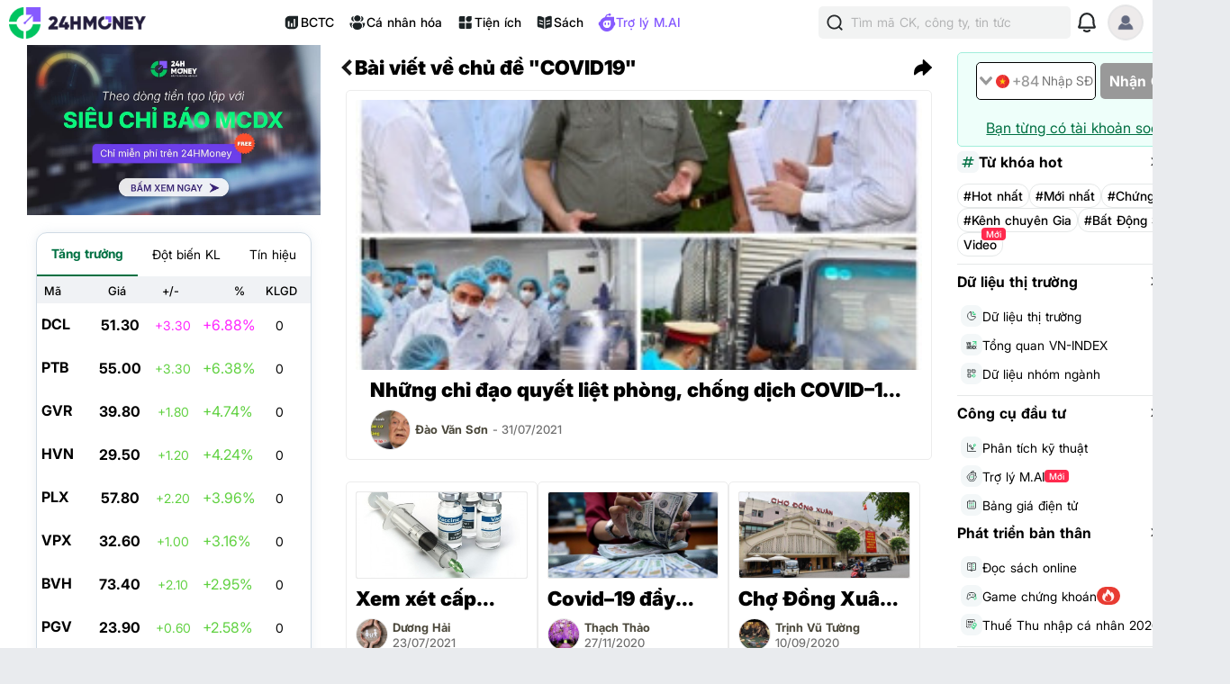

--- FILE ---
content_type: text/html; charset=utf-8
request_url: https://24hmoney.vn/tags/covid19.html?q=COVID19
body_size: 24838
content:
<!doctype html>
<html data-n-head-ssr lang="vi" data-n-head="%7B%22lang%22:%7B%22ssr%22:%22vi%22%7D%7D">
  <head >
    <title>Bài viết về chủ đề COVID19 | MXH 24HMoney</title><meta data-n-head="ssr" charset="utf-8"><meta data-n-head="ssr" name="viewport" content="width=device-width, initial-scale=1, maximum-scale=1, user-scalable=no"><meta data-n-head="ssr" data-hid="og:title" property="og:title" content="24HMoney - Giúp bạn đầu tư an toàn - hiệu quả"><meta data-n-head="ssr" data-hid="og:description" property="og:description" content="Thông tin và dữ liệu kinh tế, thị trường tài chính, chứng khoán, bất động sản cập nhật 24/7. Tham gia ngay cùng hàng nghìn chuyên gia."><meta data-n-head="ssr" data-hid="og:type" property="og:type" content="website"><meta data-n-head="ssr" data-hid="apple-itunes-app" name="apple-itunes-app" content="app-clip-bundle-id=vn.f19.com.Clip, app-id=1438084212"><meta data-n-head="ssr" name="google-play-app" content="app-id=com.money24h.vn"><meta data-n-head="ssr" name="apple-mobile-web-app-title" content="24hMoney"><meta data-n-head="ssr" name="msapplication-TileColor" content="#ffffff"><meta data-n-head="ssr" name="application-name" content="24HMoney"><meta data-n-head="ssr" name="msapplication-config" content="/browserconfig.xml?v=123"><meta data-n-head="ssr" name="google" content="notranslate"><meta data-n-head="ssr" data-hid="robots" name="robots" content="index, follow, all, max-snippet:-1, max-video-preview:-1, max-image-preview:large"><meta data-n-head="ssr" data-hid="theme-color" name="theme-color" content="#037b5f"><meta data-n-head="ssr" data-hid="og:site_name" property="og:site_name" content="24hmoney.vn"><meta data-n-head="ssr" property="al:ios:app_store_id" content="1438084212"><meta data-n-head="ssr" property="al:ios:app_name" content="24h Money"><meta data-n-head="ssr" property="al:iphone:app_store_id" content="1438084212"><meta data-n-head="ssr" property="al:iphone:app_name" content="24h Money"><meta data-n-head="ssr" property="al:ipad:app_store_id" content="1438084212"><meta data-n-head="ssr" property="al:ipad:app_name" content="24h Money"><meta data-n-head="ssr" property="al:android:package" content="com.money24h.vn"><meta data-n-head="ssr" property="al:android:app_name" content="24h Money"><meta data-n-head="ssr" property="fb:app_id" content="1964458933794212"><meta data-n-head="ssr" property="og:locale" content="vi_VN"><meta data-n-head="ssr" name="twitter:card" content="summary_large_image"><meta data-n-head="ssr" name="msvalidate.01" content="92C5EB2C4D583E8834BD33534CBE5841"><meta data-n-head="ssr" property="og:title" content="Bài viết về chủ đề COVID19 | MXH 24HMoney"><meta data-n-head="ssr" data-hid="description" name="description" content="Các bài viết, thông tin về chủ đề COVID19"><meta data-n-head="ssr" property="og:description" content="Các bài viết, thông tin về chủ đề COVID19"><meta data-n-head="ssr" property="og:url" content="/tags/covid19.html?q=COVID19"><meta data-n-head="ssr" data-hid="image" itemprop="image" content="https://cdn.24hmoney.vn/upload/images_cr/2021-07-31/stores/news_dataimages/canhnq/072021/31/08/cuoi20tuan20210731082420.1243710-width698height391.jpg"><meta data-n-head="ssr" data-hid="og:image" property="og:image" content="https://cdn.24hmoney.vn/upload/images_cr/2021-07-31/stores/news_dataimages/canhnq/072021/31/08/cuoi20tuan20210731082420.1243710-width698height391.jpg"><meta data-n-head="ssr" data-hid="al:ios:url" property="al:ios:url" content="money24h://tags/covid19.html?q=COVID19"><meta data-n-head="ssr" data-hid="al:iphone:url" property="al:iphone:url" content="money24h://tags/covid19.html?q=COVID19"><meta data-n-head="ssr" data-hid="al:ipad:url" property="al:ipad:url" content="money24h://tags/covid19.html?q=COVID19"><meta data-n-head="ssr" data-hid="al:android:url" property="al:android:url" content="money24h://tags/covid19.html?q=COVID19"><link data-n-head="ssr" rel="shortcut icon" href="/favicon_2024.ico?v=2"><link data-n-head="ssr" rel="icon" href="/favicon_2024.ico?v=2"><link data-n-head="ssr" rel="apple-touch-icon" sizes="180x180" href="/apple-touch-icon-2024.png?v=2"><link data-n-head="ssr" rel="icon" type="image/png" href="/favicon_2024-32x32.png?v=2"><link data-n-head="ssr" rel="icon" type="image/png" href="/favicon_2024-16x16.png?v=2"><link data-n-head="ssr" rel="manifest" href="/site.webmanifest?v=133"><link data-n-head="ssr" rel="mask-icon" href="/safari_pinned_tab_2024.svg?v=2" color="#037b5f"><link data-n-head="ssr" rel="stylesheet" href="/custom-style/custom_095027092023.min.css"><link data-n-head="ssr" rel="canonical" href="/tags/covid19.html?q=COVID19"><link data-n-head="ssr" rel="preload" as="image" href="https://cdn.24hmoney.vn/upload/images_cr/2021-07-31/stores/news_dataimages/canhnq/072021/31/08/cuoi20tuan20210731082420.1243710-width698height391.jpg"><script data-n-head="ssr" src="https://www.googletagservices.com/tag/js/gpt.js" async></script><script data-n-head="ssr" src="https://sdk.pushdi.com/js/generated/fa81621a-1055-36a6-ae26-5f6069e3c000.js" async></script><script data-n-head="ssr" data-hid="gtm-script">window['dataLayer']=[];if(!window._gtm_init){window._gtm_init=1;(function (w,n,d,m,e,p){w[d]=(w[d]==1||n[d]=='yes'||n[d]==1||n[m]==1||(w[e]&&w[e][p]&&w[e][p]()))?1:0})(window,navigator,'doNotTrack','msDoNotTrack','external','msTrackingProtectionEnabled');(function(w,d,s,l,x,y){w[x]={};w._gtm_inject=function(i){if(w.doNotTrack||w[x][i])return;w[x][i]=1;w[l]=w[l]||[];w[l].push({'gtm.start':new Date().getTime(),event:'gtm.js'});var f=d.getElementsByTagName(s)[0],j=d.createElement(s);j.async=true;j.src='https://www.googletagmanager.com/gtm.js?id='+i;f.parentNode.insertBefore(j,f);}})(window,document,'script','dataLayer','_gtm_ids','_gtm_inject')};["GTM-5DDTDVR"].forEach(function(i){window._gtm_inject(i)})</script><script data-n-head="ssr" type="application/ld+json">{"@context":"http://schema.org","@type":"BreadcrumbList","itemListElement":[{"@type":"ListItem","position":1,"item":{"@id":"https://24hmoney.vn/","name":"Trang chủ"}},{"@type":"ListItem","position":2,"item":{"@id":"https://24hmoney.vn/tags/","name":"Tags"}},{"@type":"ListItem","position":3,"item":{"@id":"/tags/covid19.html?q=COVID19","name":"COVID19"}}]}</script><link rel="preload" href="/_nuxt/web.01e7b97c.e29c931.css" as="style"><link rel="preload" href="/_nuxt/web.82a47355.447af69.css" as="style"><link rel="preload" href="/_nuxt/web.3800af1b.9ea5eb9.css" as="style"><link rel="preload" href="/_nuxt/web.f07dfb05.ba34d47.css" as="style"><link rel="preload" href="/_nuxt/web.d6f1582d.4e72e32.css" as="style"><link rel="preload" href="/_nuxt/web.ceddfc92.05b1ef3.css" as="style"><link rel="preload" href="/_nuxt/web.31ecd969.c586a7d.css" as="style"><link rel="preload" href="/_nuxt/web.7d359b94.2b3b161.css" as="style"><link rel="preload" href="/_nuxt/app.24120820.87e61fa.css" as="style"><link rel="preload" href="/_nuxt/app.01e7b97c.1b66fd3.css" as="style"><link rel="preload" href="/_nuxt/app.f075b844.0aa6a16.css" as="style"><link rel="preload" href="/_nuxt/app.82a47355.2f66abb.css" as="style"><link rel="preload" href="/_nuxt/app.01d99f6b.6ea167b.css" as="style"><link rel="preload" href="/_nuxt/pages/tags/_slug.e8e734f3.1c9ace1.css" as="style"><link rel="stylesheet" href="/_nuxt/web.01e7b97c.e29c931.css"><link rel="stylesheet" href="/_nuxt/web.82a47355.447af69.css"><link rel="stylesheet" href="/_nuxt/web.3800af1b.9ea5eb9.css"><link rel="stylesheet" href="/_nuxt/web.f07dfb05.ba34d47.css"><link rel="stylesheet" href="/_nuxt/web.d6f1582d.4e72e32.css"><link rel="stylesheet" href="/_nuxt/web.ceddfc92.05b1ef3.css"><link rel="stylesheet" href="/_nuxt/web.31ecd969.c586a7d.css"><link rel="stylesheet" href="/_nuxt/web.7d359b94.2b3b161.css"><link rel="stylesheet" href="/_nuxt/app.24120820.87e61fa.css"><link rel="stylesheet" href="/_nuxt/app.01e7b97c.1b66fd3.css"><link rel="stylesheet" href="/_nuxt/app.f075b844.0aa6a16.css"><link rel="stylesheet" href="/_nuxt/app.82a47355.2f66abb.css"><link rel="stylesheet" href="/_nuxt/app.01d99f6b.6ea167b.css"><link rel="stylesheet" href="/_nuxt/pages/tags/_slug.e8e734f3.1c9ace1.css">
  </head>
  <body >
    <noscript data-n-head="ssr" data-hid="gtm-noscript" data-pbody="true"><iframe src="https://www.googletagmanager.com/ns.html?id=GTM-5DDTDVR&" height="0" width="0" style="display:none;visibility:hidden" title="gtm"></iframe></noscript><div data-server-rendered="true" id="__nuxt"><!----><div id="__layout"><div class="app-layout dvz-content" data-v-2fddb594><div class="container" data-v-2fddb594><header class="header-newui" data-v-2fddb594><div data-v-756cc796 data-v-2fddb594><div data-nosnippet class="app-header-2024" data-v-756cc796><div class="main-app-header" data-v-756cc796><div class="block-left" data-v-756cc796><div class="logo-box" data-v-756cc796><a href="/" title="24HMoney" class="logo-icon" data-v-756cc796><img src="/2024/Logo_Horizontal_Fullcolour-small.png" alt="24HMoney" class="icon-logo-2024" data-v-756cc796></a></div></div> <div class="block-center" data-v-756cc796><div class="header-navigation" data-v-756cc796><!----> <a href="/financial-reports?utm_medium=box_header1" class="item app-link" data-v-756cc796><img src="/2024/ssr-img/icon-svg/icon-utility-bctc.svg" class="item-icon" data-v-756cc796> <p data-v-756cc796>BCTC</p></a> <div class="item" data-v-756cc796><img src="/2024/ssr-img/icon-svg/icon-utility-newfeed.svg" class="item-icon" data-v-756cc796> <p data-v-756cc796>Cá nhân hóa</p></div> <a href="/tien-ich?utm_medium=box_header1" class="item app-link" data-v-756cc796><img src="/2024/ssr-img/icon-svg/icon-utility-tienich.svg" class="item-icon" data-v-756cc796> <p data-v-756cc796>Tiện ích</p></a> <a href="/book-categories/mien-phi?utm_medium=box_header1" class="item app-link" data-v-756cc796><img src="/2024/ssr-img/icon-svg/icon-utility-sach.svg" class="item-icon" data-v-756cc796> <p data-v-756cc796>Sách</p></a> <div class="item" data-v-756cc796><img src="/2024/ssr-img/icon-svg/logo-assistant.svg" class="item-icon" data-v-756cc796> <p style="color:#865AFF;" data-v-756cc796>Trợ lý M.AI</p></div></div></div> <div class="block-right" data-v-756cc796><div title="Tìm kiếm 24hmoney" class="search-link search-expanded" data-v-756cc796><div class="search-button expanded" data-v-756cc796><div class="icon"><img src="/2024/ssr-img/icon-svg/icon-search.svg" alt="Tìm kiếm"></div> <div class="text"><span>Tìm mã CK, công ty, tin tức</span></div></div></div> <!----> <div title="Thông báo" class="notification-bell" data-v-756cc796><div class="notification-button" data-v-756cc796><div class="icon"><img src="/2024/ssr-img/icon-svg/icon-bell.svg" alt="Thông báo" class="icon-bell"> <!----> <!----></div></div></div> <!----> <div class="avatar-menu-box" data-v-756cc796><div class="avatar-el-2 user-avatar" style="width:40px;height:40px;" data-v-756cc796><img src="/ssr-img/default-image/avatar.png" alt="" style="width:40px;height:40px;"> <!----> <!----> <!----><!----><!----></div></div> <div class="avatar-menu-box expand_menu" data-v-756cc796><div class="avatar-el-2 user-avatar" style="width:40px;height:40px;" data-v-756cc796><img src="/ssr-img/default-image/avatar.png" alt="" style="width:40px;height:40px;"> <!----> <!----> <!----><!----><!----></div> <img src="/2024/ssr-img/icon-svg/icon-menu.svg" alt="menu" class="icon-menu" data-v-756cc796></div></div></div></div> <!----></div></header> <content data-v-2fddb594><div class="home-content isDesktop" data-v-2fddb594><nav class="side-bar-left" data-v-2fddb594><div class="banner-left" data-v-2fddb594><div class="banner-left-container"><a href="https://money24h.page.link/?link=https://24hmoney.vn/news/hot-theo-dong-tien-tao-lap-voi-sieu-chi-bao-mcdx-c1a1224400.html" class="banner-top-box click"><img src="https://cdn.24hmoney.vn/upload/img/2025-2/news-body-img/2025-06-25/11d7a7f6-d268-4329-8806-2be9311b3fae-1750842058998-width1200height695.jpg"></a> <div style="margin-top: 5px"><div class="stock-overview-left" data-v-6fa6f3ce><div class="content-box" data-v-6fa6f3ce><ul class="tab-list" data-v-6fa6f3ce><li class="tab active" data-v-6fa6f3ce><span data-v-6fa6f3ce>Tăng trưởng</span></li><li class="tab" data-v-6fa6f3ce><span data-v-6fa6f3ce>Đột biến KL</span></li><li class="tab" data-v-6fa6f3ce><span data-v-6fa6f3ce>Tín hiệu</span></li></ul> <div class="stock-overview-left-content" data-v-6fa6f3ce><table data-v-6fa6f3ce><thead data-v-6fa6f3ce><tr data-v-6fa6f3ce><th class="tl" style="padding: 0px 8px;" data-v-6fa6f3ce><span data-v-6fa6f3ce>Mã</span></th> <th class="tc" data-v-6fa6f3ce><span data-v-6fa6f3ce>Giá</span></th> <!----> <!----> <th class="tc" data-v-6fa6f3ce><span data-v-6fa6f3ce>+/-</span></th> <th class="tr" style="padding: 0px 8px;" data-v-6fa6f3ce><span data-v-6fa6f3ce>%</span></th> <th width="65" class="tc" data-v-6fa6f3ce><span data-v-6fa6f3ce>KLGD</span></th></tr></thead> <tbody data-v-6fa6f3ce></tbody></table></div></div></div></div> <div class="stock-banner-dividend-events-components" data-v-8c28b6c2><div class="stock-banner-dividend-events-container" data-v-8c28b6c2><div class="tab-data" data-v-8c28b6c2><div class="header" data-v-8c28b6c2><a href="/stock/dividend-events" class="header-title" data-v-8c28b6c2><p class="banner-title" data-v-8c28b6c2><img src="/2024/ssr-img/icon-svg/icon-menu-event.svg" alt class="icon" data-v-8c28b6c2>Lịch cổ tức và phát hành
          </p></a> <a href="/stock/dividend-events" class="viewall" data-v-8c28b6c2><p data-v-8c28b6c2>
            Xem thêm
          </p> <img src="[data-uri]" alt="" class="icon" data-v-8c28b6c2></a></div> <div class="banner-content" data-v-8c28b6c2><div class="missing-data-text" data-v-8c28b6c2>Dữ liệu đang được cập nhật</div></div></div></div></div> <div class="stock-overview-right" data-v-83538fd6><div class="content-box" data-v-83538fd6><ul class="tab-list" data-v-83538fd6><li class="tab active" data-v-83538fd6><span data-v-83538fd6>VN</span></li><li class="tab" data-v-83538fd6><span data-v-83538fd6>T.giới</span></li><li class="tab" data-v-83538fd6><span data-v-83538fd6>Tỷ giá</span></li><li class="tab" data-v-83538fd6><span data-v-83538fd6>Crypto</span></li><li class="tab" data-v-83538fd6><span data-v-83538fd6>H.hóa</span></li><li class="tab" data-v-83538fd6><span data-v-83538fd6>L.suất</span></li></ul> <div class="stock-overview-right-content" data-v-83538fd6><table data-v-83538fd6><thead data-v-83538fd6><tr data-v-83538fd6><th class="tl" data-v-83538fd6><span data-v-83538fd6>Mã</span></th> <th class="tc" data-v-83538fd6><span data-v-83538fd6>Giá</span></th> <th class="tc" data-v-83538fd6><span data-v-83538fd6>+/-</span></th> <th class="tr" data-v-83538fd6><span data-v-83538fd6>%</span></th></tr></thead> <tbody data-v-83538fd6></tbody></table> <div class="show-more" data-v-83538fd6>
        Xem thêm
        <img src="/ssr-img/icon-svg/arrow-right-resize.svg" alt class="sIcon" data-v-83538fd6></div></div></div></div> <!----></div></div></nav> <main class="app-layout-main" data-v-2fddb594><div class="tag-page" data-v-2fddb594><div menu="true" class="company-header" data-v-1d5906d4><div data-nosnippet="" class="app-header company-header" data-v-a942187e data-v-1d5906d4><div class="block-header" data-v-a942187e><div class="main-app-header" data-v-a942187e><div class="left" data-v-a942187e><img src="[data-uri]" alt="menu" class="icon-back" data-v-a942187e> <div class="logo-box" data-v-a942187e><a href="/" title="24HMoney" class="logo-icon" data-v-a942187e></a></div> <div data-v-a942187e data-v-1d5906d4><div class="header-category" data-v-a942187e><h1 class="title" data-v-a942187e>Bài viết về chủ đề &quot;COVID19&quot;</h1></div></div></div> <div class="right" data-v-a942187e><div class="custom" data-v-a942187e data-v-1d5906d4><v-popover trigger="click" offset="16" auto-hide="true" popoverClass="social-share-actions" data-v-1d5906d4><div class="social-share-actions-main-button"><img src="[data-uri]" alt="Chia sẻ"></div> <template><p class="share-title">Chia sẻ thông tin hữu ích</p> <ul class="social-share-actions-options"><!----> <li class="share-item"><img src="/ssr-img/icon-svg/social_facebook.svg" alt=""> <span>Facebook</span></li> <li class="share-item"><img src="/ssr-img/icon-svg/social_messenger.svg" alt="" class="icon"> <span>Messenger</span></li> <li class="share-item"><img src="/ssr-img/icon-svg/social_twitter.svg" alt="" class="icon"> <span>Twitter</span></li> <li class="share-item"><img src="/ssr-img/icon-svg/social_telegram.svg" alt="" class="icon"> <span>Telegram</span></li></ul> <div class="button-footer"><div class="share-item"><img src="/_nuxt/img/copylink.50a50a4.svg" alt="" class="icon"> <span>Copy link</span></div></div></template></v-popover></div> <!----></div></div></div> <div class="overlay" data-v-a942187e></div> <!----></div> <!----></div> <div class="list-articles"><div class="list-articles-top"><div class="item"><article class="article-item-big"><div class="thumbnail"><a href="https://24hmoney.vn/news/nhung-chi-dao-quyet-liet-phong-chong-dich-covid19-cua-thu-tuong-chinh-phu-trong-tuan-qua-c27a1069304.html" title="Những chỉ đạo quyết liệt phòng, chống dịch COVID–19 của Thủ tướng Chính phủ trong tuần qua" class="app-link"><img src="https://cdn.24hmoney.vn/upload/images_cr/2021-07-31/stores/news_dataimages/canhnq/072021/31/08/cuoi20tuan20210731082420.1243710-width497height280.jpg" onerror="this.onerror=null;this.src='/ssr-img/default-image/article-thumb-d.png';" alt="Những chỉ đạo quyết liệt phòng, chống dịch COVID–19 của Thủ tướng Chính phủ trong tuần qua"> <!----> <!----></a></div> <header><h3><a href="https://24hmoney.vn/news/nhung-chi-dao-quyet-liet-phong-chong-dich-covid19-cua-thu-tuong-chinh-phu-trong-tuan-qua-c27a1069304.html" title="Những chỉ đạo quyết liệt phòng, chống dịch COVID–19 của Thủ tướng Chính phủ trong tuần qua" class="app-link title">Những chỉ đạo quyết liệt phòng, chống dịch COVID–19 của Thủ tướng Chính phủ trong tuần qua</a></h3></header> <div class="provider"><div class="avatar-el" style="width:45px;height:45px;"><img src="https://cdn.24hmoney.vn/upload/images/2019-2/enduser_avartar/2019-04-11/images-1554995423-width300height200.jpg" loading="lazy" alt="Đào Văn Sơn"> <span class="rank-name" style="position:absolute;top:5px;right:-10px;" data-v-d13bd53a><!----></span> <!----> <!----><!----><!----></div> <div class="user-info"><div class="first-line"><span class="user-name">Đào Văn Sơn</span> <!----> <span class="post-time"> - 31/07/2021</span> <!----> <!----> <!----></div> <!----></div></div></article></div></div> <div class="list-articles-medium"><!----><article class="article-item-medium article has-border"><div class="thumbnail"><a href="https://24hmoney.vn/news/xem-xet-cap-phep-khan-cap-vac-xin-phong-chong-covid19-nanocovax-cua-viet-nam-c27a1055902.html" title="Xem xét cấp phép khẩn cấp vắc xin phòng chống Covid–19 Nanocovax của Việt Nam" class="app-link"><img src="https://cdn.24hmoney.vn/upload/images_cr/2021-07-23/stores/news_dataimages/hiep/072021/23/14/1452_image001-width497height280.jpg" alt="Xem xét cấp phép khẩn cấp vắc xin phòng chống Covid–19 Nanocovax của Việt Nam"> <!----> <!----></a></div> <header><h3><a href="https://24hmoney.vn/news/xem-xet-cap-phep-khan-cap-vac-xin-phong-chong-covid19-nanocovax-cua-viet-nam-c27a1055902.html" title="Xem xét cấp phép khẩn cấp vắc xin phòng chống Covid–19 Nanocovax của Việt Nam" class="app-link title">Xem xét cấp phép khẩn cấp vắc xin phòng chống Covid–19 Nanocovax của Việt Nam</a></h3></header> <div class="provider"><div class="avatar-el" style="width:36px;height:36px;"><img src="https://cdn.24hmoney.vn/upload/images/2021-2/enduser_avartar/2021-06-30/shutterstock-406015192-tgwl-1625041984-width300height200.jpg" loading="lazy" alt="Dương Hải"> <span class="rank-name" style="position:absolute;top:5px;right:-10px;" data-v-d13bd53a><!----></span> <!----> <!----><!----><!----></div> <div class="user-info"><div class="user-info-body"><div class="first-line"><span class="user-name">Dương Hải</span> <!----></div> <!----> <div class="last-line"><span class="post-time">23/07/2021</span> <!----> <!----></div></div></div></div></article><article class="article-item-medium article has-border"><div class="thumbnail"><a href="https://24hmoney.vn/news/covid19-day-muc-no-toan-cau-len-ky-luc-c28a704855.html" title="Covid–19 đẩy mức nợ toàn cầu lên kỷ lục" class="app-link"><img src="https://cdn.24hmoney.vn/upload/images/2020-4/article_avatar_img/2020-11-27/x2801-1051-15574469979621191498532pgqrt20201126092802pagespeedictc8kmqb7ra-1606451353-width497height280.jpg" alt="Covid–19 đẩy mức nợ toàn cầu lên kỷ lục"> <!----> <!----></a></div> <header><h3><a href="https://24hmoney.vn/news/covid19-day-muc-no-toan-cau-len-ky-luc-c28a704855.html" title="Covid–19 đẩy mức nợ toàn cầu lên kỷ lục" class="app-link title">Covid–19 đẩy mức nợ toàn cầu lên kỷ lục</a></h3></header> <div class="provider"><div class="avatar-el" style="width:36px;height:36px;"><img src="https://cdn.24hmoney.vn/upload/images/2023-2/enduser_avartar/2023-05-15/hoa-tu-dang-tim-1684140610-width300height200.jpg" loading="lazy" alt="Thạch Thảo"> <span class="rank-name" style="position:absolute;top:5px;right:-10px;" data-v-d13bd53a><!----></span> <!----> <!----><!----><!----></div> <div class="user-info"><div class="user-info-body"><div class="first-line"><span class="user-name">Thạch Thảo</span> <!----></div> <!----> <div class="last-line"><span class="post-time">27/11/2020</span> <!----> <!----></div></div></div></div></article><article class="article-item-medium article has-border"><div class="thumbnail"><a href="https://24hmoney.vn/news/cho-dong-xuan-diu-hiu-vang-khach-trong-mua-dich-covid19-c2a588734.html" title="Chợ Đồng Xuân đìu hiu, vắng khách trong mùa dịch Covid19" class="app-link"><img src="https://cdn.24hmoney.vn/upload/images/2020-3/article_avatar_img/2020-09-10/post-1567569662-cho-dong-xuan-min-1599712539-width497height280.jpg" alt="Chợ Đồng Xuân đìu hiu, vắng khách trong mùa dịch Covid19"> <!----> <!----></a></div> <header><h3><a href="https://24hmoney.vn/news/cho-dong-xuan-diu-hiu-vang-khach-trong-mua-dich-covid19-c2a588734.html" title="Chợ Đồng Xuân đìu hiu, vắng khách trong mùa dịch Covid19" class="app-link title">Chợ Đồng Xuân đìu hiu, vắng khách trong mùa dịch Covid19</a></h3></header> <div class="provider"><div class="avatar-el" style="width:36px;height:36px;"><img src="https://cdn.24hmoney.vn/upload/images/2019-2/enduser_avartar/2019-06-20/hqdefault-1561027809-width300height200.jpg" loading="lazy" alt="Trịnh Vũ Tường"> <span class="rank-name" style="position:absolute;top:5px;right:-10px;" data-v-d13bd53a><!----></span> <!----> <!----><!----><!----></div> <div class="user-info"><div class="user-info-body"><div class="first-line"><span class="user-name">Trịnh Vũ Tường</span> <!----></div> <!----> <div class="last-line"><span class="post-time">10/09/2020</span> <!----> <!----></div></div></div></div></article><article class="article-item-medium article has-border"><div class="thumbnail"><a href="https://24hmoney.vn/news/covid19-kinh-te-viet-nam-neu-ban-con-suc-mua-va-nho-song-hoi-luc-nay-thi-c30a376836.html" title="Covid19: Kinh tế Việt Nam - Nếu bạn còn sức mua và nhỡ sóng hồi lúc này thì..." class="app-link"><img src="https://cdn.24hmoney.vn/upload/images/2020-1/article_avatar_img/2020-03-20/4232-dong-tien-1584667641-width497height280.jpg" alt="Covid19: Kinh tế Việt Nam - Nếu bạn còn sức mua và nhỡ sóng hồi lúc này thì..."> <!----> <!----></a></div> <header><h3><a href="https://24hmoney.vn/news/covid19-kinh-te-viet-nam-neu-ban-con-suc-mua-va-nho-song-hoi-luc-nay-thi-c30a376836.html" title="Covid19: Kinh tế Việt Nam - Nếu bạn còn sức mua và nhỡ sóng hồi lúc này thì..." class="app-link title">Covid19: Kinh tế Việt Nam - Nếu bạn còn sức mua và nhỡ sóng hồi lúc này thì...</a></h3></header> <div class="provider"><div class="avatar-el" style="width:36px;height:36px;"><img src="https://cdn.24hmoney.vn/upload/images/2021-3/2021-08-31/bb2ccdb2-0a86-4a1d-9d6b-476e40d1c40c-1630417851-width200height200.jpg" loading="lazy" alt="lãng tử buôn nước mắm"> <span class="rank-name" style="position:absolute;top:5px;right:-10px;" data-v-d13bd53a><!----></span> <!----> <!----><!----><!----></div> <div class="user-info"><div class="user-info-body"><div class="first-line"><span class="user-name">lãng tử buôn nước mắm</span> <span class="rank-name" style="margin-left:5px;" data-v-d13bd53a><span class="text" style="font-size:10px;line-height:10px;padding:0 6px;height:12px;" data-v-d13bd53a>
    Pro
  </span></span></div> <p class="user-position">(Chuyên gia Tư vấn - Đầu tư)</p> <div class="last-line"><span class="post-time">15/04/2020</span> <!----> <!----></div></div></div></div></article><article class="article-item-medium article has-border"><div class="thumbnail"><a href="https://24hmoney.vn/news/thong-tin-chinh-thuc-ve-nguoi-tu-vong-nghi-mac-covid19-o-bac-ninh-c27a367113.html" title="Thông tin chính thức về người tử vong nghi mắc COVID–19 ở Bắc Ninh" class="app-link"><img src="https://cdn.24hmoney.vn/upload/images/2020-2/article_avatar_img/2020-04-09/5e8dea035b1b3-1586393827-width497height280.jpg" alt="Thông tin chính thức về người tử vong nghi mắc COVID–19 ở Bắc Ninh"> <!----> <!----></a></div> <header><h3><a href="https://24hmoney.vn/news/thong-tin-chinh-thuc-ve-nguoi-tu-vong-nghi-mac-covid19-o-bac-ninh-c27a367113.html" title="Thông tin chính thức về người tử vong nghi mắc COVID–19 ở Bắc Ninh" class="app-link title">Thông tin chính thức về người tử vong nghi mắc COVID–19 ở Bắc Ninh</a></h3></header> <div class="provider"><div class="avatar-el" style="width:36px;height:36px;"><img src="https://cdn.24hmoney.vn/upload/images/2023-1/enduser_avartar/2023-03-17/anh-tien-do-dang-roi-xuong-1679026365-width300height200.jpg" loading="lazy" alt="Hồng Phượng"> <span class="rank-name" style="position:absolute;top:5px;right:-10px;" data-v-d13bd53a><!----></span> <!----> <!----><!----><!----></div> <div class="user-info"><div class="user-info-body"><div class="first-line"><span class="user-name">Hồng Phượng</span> <!----></div> <!----> <div class="last-line"><span class="post-time">09/04/2020</span> <span class="dot">•</span> <div style="display: flex; align-items: baseline"><!----> <!----> <div class="no-comment"><span>13</span> <img src="/_nuxt/img/comment-dot.0ea25d8.svg" alt class="comment-icon"> <!----></div></div></div></div></div></div></article><article class="article-item-medium article has-border"><div class="thumbnail"><a href="https://24hmoney.vn/news/gan-37-nghin-lao-dong-cac-nuoc-co-dich-covid19-dang-lam-viec-tai-viet-nam-c27a315940.html" title="Gần 37 nghìn lao động các nước có dịch Covid–19 đang làm việc tại Việt Nam" class="app-link"><img src="https://cdn.24hmoney.vn/upload/images_cr/2020-03-04/w1000/uploaded/2020/mdxwpqdwp/2020_03_04/ld_aodb-width497height280.jpg" alt="Gần 37 nghìn lao động các nước có dịch Covid–19 đang làm việc tại Việt Nam"> <!----> <!----></a></div> <header><h3><a href="https://24hmoney.vn/news/gan-37-nghin-lao-dong-cac-nuoc-co-dich-covid19-dang-lam-viec-tai-viet-nam-c27a315940.html" title="Gần 37 nghìn lao động các nước có dịch Covid–19 đang làm việc tại Việt Nam" class="app-link title">Gần 37 nghìn lao động các nước có dịch Covid–19 đang làm việc tại Việt Nam</a></h3></header> <div class="provider"><div class="avatar-el" style="width:36px;height:36px;"><img src="https://cdn.24hmoney.vn/upload/images/2019-2/enduser_avartar/2019-04-11/img-0437-1554965438-width300height200.jpg" loading="lazy" alt="Hải Vân"> <span class="rank-name" style="position:absolute;top:5px;right:-10px;" data-v-d13bd53a><!----></span> <!----> <!----><!----><!----></div> <div class="user-info"><div class="user-info-body"><div class="first-line"><span class="user-name">Hải Vân</span> <!----></div> <!----> <div class="last-line"><span class="post-time">04/03/2020</span> <!----> <!----></div></div></div></div></article><article class="article-item-medium article has-border"><div class="thumbnail"><a href="https://24hmoney.vn/news/nhieu-ngan-hang-vao-cuoc-ho-tro-khach-hang-giam-thieu-tac-dong-cua-dich-covid19-c4a307474.html" title="Nhiều ngân hàng vào cuộc hỗ trợ khách hàng giảm thiểu tác động của dịch Covid–19" class="app-link"><img src="https://cdn.24hmoney.vn/upload/images_cr/2020-02-27/670x350/uploaded/thuytt/2020_02_26/12s_pvgg-width497height280.jpg" alt="Nhiều ngân hàng vào cuộc hỗ trợ khách hàng giảm thiểu tác động của dịch Covid–19"> <!----> <!----></a></div> <header><h3><a href="https://24hmoney.vn/news/nhieu-ngan-hang-vao-cuoc-ho-tro-khach-hang-giam-thieu-tac-dong-cua-dich-covid19-c4a307474.html" title="Nhiều ngân hàng vào cuộc hỗ trợ khách hàng giảm thiểu tác động của dịch Covid–19" class="app-link title">Nhiều ngân hàng vào cuộc hỗ trợ khách hàng giảm thiểu tác động của dịch Covid–19</a></h3></header> <div class="provider"><div class="avatar-el" style="width:36px;height:36px;"><img src="https://cdn.24hmoney.vn/upload/images/2019-2/enduser_avartar/2019-06-05/images-5--1559700542-width300height200.jpg" loading="lazy" alt="Tô Mai Hương"> <span class="rank-name" style="position:absolute;top:5px;right:-10px;" data-v-d13bd53a><!----></span> <!----> <!----><!----><!----></div> <div class="user-info"><div class="user-info-body"><div class="first-line"><span class="user-name">Tô Mai Hương</span> <!----></div> <!----> <div class="last-line"><span class="post-time">27/02/2020</span> <!----> <!----></div></div></div></div></article><article class="article-item-medium article has-border"><div class="thumbnail"><a href="https://24hmoney.vn/news/tac-dong-kinh-te-cua-covid19-khong-nen-ke-thien-tai-ma-cu-tu-tu-coi-den-dau-thi-den-c30a297693.html" title="Tác động kinh tế của CoVid19, không nên &quot;kệ, thiên tai mà, cứ từ từ coi đến đâu thì đến&quot;" class="app-link"><img src="https://cdn.24hmoney.vn/upload/images/2020-1/article_avatar_img/2020-02-19/112838-10-su-kien-the-gioi-noi-bat-nam-2017-do-ttxvn-binh-chon-su-kien-7-kinh-te-the-gioi-tang-truong-manh-nhat-1582106169-width497height280.jpg" alt="Tác động kinh tế của CoVid19, không nên &quot;kệ, thiên tai mà, cứ từ từ coi đến đâu thì đến&quot;"> <!----> <!----></a></div> <header><h3><a href="https://24hmoney.vn/news/tac-dong-kinh-te-cua-covid19-khong-nen-ke-thien-tai-ma-cu-tu-tu-coi-den-dau-thi-den-c30a297693.html" title="Tác động kinh tế của CoVid19, không nên &quot;kệ, thiên tai mà, cứ từ từ coi đến đâu thì đến&quot;" class="app-link title">Tác động kinh tế của CoVid19, không nên &quot;kệ, thiên tai mà, cứ từ từ coi đến đâu thì đến&quot;</a></h3></header> <div class="provider"><div class="avatar-el" style="width:36px;height:36px;"><img src="/_nuxt/img/avatar.e8a2b5f.svg" loading="lazy" alt=""> <span class="rank-name" style="position:absolute;top:5px;right:-10px;" data-v-d13bd53a><!----></span> <!----> <!----><!----><!----></div> <div class="user-info"><div class="user-info-body"><div class="first-line"><span class="user-name"></span> <!----></div> <!----> <div class="last-line"><span class="post-time">19/02/2020</span> <!----> <!----></div></div></div></div></article><article class="article-item-medium article has-border"><div class="thumbnail"><a href="https://24hmoney.vn/news/nhieu-nuoc-chau-a-canh-giac-voi-covid-19-nhan-dien-cac-bien-the-lay-lan-c28a2578998.html" title="Nhiều nước châu Á cảnh giác với COVID-19, nhận diện các biến thể lây lan" class="app-link"><img src="https://cdn.24hmoney.vn/upload/images/2025-2/article_avatar_img/2025-05-27/1-1748329570-width497height280.jpg" alt="Nhiều nước châu Á cảnh giác với COVID-19, nhận diện các biến thể lây lan"> <!----> <!----></a></div> <header><h3><a href="https://24hmoney.vn/news/nhieu-nuoc-chau-a-canh-giac-voi-covid-19-nhan-dien-cac-bien-the-lay-lan-c28a2578998.html" title="Nhiều nước châu Á cảnh giác với COVID-19, nhận diện các biến thể lây lan" class="app-link title">Nhiều nước châu Á cảnh giác với COVID-19, nhận diện các biến thể lây lan</a></h3></header> <div class="provider"><div class="avatar-el" style="width:36px;height:36px;"><img src="https://cdn.24hmoney.vn/upload/images/2019-2/enduser_avartar/2019-04-11/sieu-xe-5-1554980159-width300height200.jpg" loading="lazy" alt="Trần Phong"> <span class="rank-name" style="position:absolute;top:5px;right:-10px;" data-v-d13bd53a><!----></span> <!----> <!----><!----><!----></div> <div class="user-info"><div class="user-info-body"><div class="first-line"><span class="user-name">Trần Phong</span> <!----></div> <!----> <div class="last-line"><span class="post-time">27/05/2025</span> <!----> <!----></div></div></div></div></article><article class="article-item-medium article has-border"><div class="thumbnail"><a href="https://24hmoney.vn/news/dai-dien-bo-y-te-tra-loi-co-hay-khong-cach-ly-nguoi-benh-tap-trung-nhu-trong-dai-dich-covid-19-c27a2576718.html" title="Đại diện Bộ Y tế trả lời có hay không cách ly người bệnh tập trung như trong đại dịch Covid-19?" class="app-link"><img src="https://cdn.24hmoney.vn/upload/images/2025-2/article_avatar_img/2025-05-23/1-1747972255-width497height280.jpg" alt="Đại diện Bộ Y tế trả lời có hay không cách ly người bệnh tập trung như trong đại dịch Covid-19?"> <!----> <!----></a></div> <header><h3><a href="https://24hmoney.vn/news/dai-dien-bo-y-te-tra-loi-co-hay-khong-cach-ly-nguoi-benh-tap-trung-nhu-trong-dai-dich-covid-19-c27a2576718.html" title="Đại diện Bộ Y tế trả lời có hay không cách ly người bệnh tập trung như trong đại dịch Covid-19?" class="app-link title">Đại diện Bộ Y tế trả lời có hay không cách ly người bệnh tập trung như trong đại dịch Covid-19?</a></h3></header> <div class="provider"><div class="avatar-el" style="width:36px;height:36px;"><img src="https://cdn.24hmoney.vn/upload/images/2019-2/enduser_avartar/2019-04-11/32-1554964700-width300height200.jpg" loading="lazy" alt="Quỳnh Như"> <span class="rank-name" style="position:absolute;top:5px;right:-10px;" data-v-d13bd53a><!----></span> <!----> <!----><!----><!----></div> <div class="user-info"><div class="user-info-body"><div class="first-line"><span class="user-name">Quỳnh Như</span> <!----></div> <!----> <div class="last-line"><span class="post-time">23/05/2025</span> <!----> <!----></div></div></div></div></article><article class="article-item-medium article has-border"><div class="thumbnail"><a href="https://24hmoney.vn/news/so-ca-covid-19-tang-nhanh-o-nhieu-nuoc-so-y-te-tp-hcm-ra-van-ban-khan-c27a2575822.html" title="Số ca COVID-19 tăng nhanh ở nhiều nước, Sở Y tế TP HCM ra văn bản khẩn" class="app-link"><img src="https://cdn.24hmoney.vn/upload/images/2025-2/article_avatar_img/2025-05-22/1-1747875814-width497height280.jpg" alt="Số ca COVID-19 tăng nhanh ở nhiều nước, Sở Y tế TP HCM ra văn bản khẩn"> <!----> <!----></a></div> <header><h3><a href="https://24hmoney.vn/news/so-ca-covid-19-tang-nhanh-o-nhieu-nuoc-so-y-te-tp-hcm-ra-van-ban-khan-c27a2575822.html" title="Số ca COVID-19 tăng nhanh ở nhiều nước, Sở Y tế TP HCM ra văn bản khẩn" class="app-link title">Số ca COVID-19 tăng nhanh ở nhiều nước, Sở Y tế TP HCM ra văn bản khẩn</a></h3></header> <div class="provider"><div class="avatar-el" style="width:36px;height:36px;"><img src="https://cdn.24hmoney.vn/upload/images/2023-1/enduser_avartar/2023-03-17/screenshot-1-1679042388-width300height200.jpg" loading="lazy" alt="Huỳnh Dương Bốn"> <span class="rank-name" style="position:absolute;top:5px;right:-10px;" data-v-d13bd53a><!----></span> <!----> <!----><!----><!----></div> <div class="user-info"><div class="user-info-body"><div class="first-line"><span class="user-name">Huỳnh Dương Bốn</span> <!----></div> <!----> <div class="last-line"><span class="post-time">22/05/2025</span> <span class="dot">•</span> <div style="display: flex; align-items: baseline"><!----> <div class="no-comment"><span>10</span> <img src="[data-uri]" alt class="comment-icon"></div> <!----></div></div></div></div></div></article><article class="article-item-medium article has-border"><div class="thumbnail"><a href="https://24hmoney.vn/news/xuat-hien-o-dich-covid-19-tai-truong-hoc-o-ba-ria-vung-tau-c27a2575289.html" title="Xuất hiện ổ dịch COVID-19 tại trường học ở Bà Rịa - Vũng Tàu" class="app-link"><img src="https://cdn.24hmoney.vn/upload/images/2025-2/article_avatar_img/2025-05-21/1-1747801905-width497height280.jpg" alt="Xuất hiện ổ dịch COVID-19 tại trường học ở Bà Rịa - Vũng Tàu"> <!----> <!----></a></div> <header><h3><a href="https://24hmoney.vn/news/xuat-hien-o-dich-covid-19-tai-truong-hoc-o-ba-ria-vung-tau-c27a2575289.html" title="Xuất hiện ổ dịch COVID-19 tại trường học ở Bà Rịa - Vũng Tàu" class="app-link title">Xuất hiện ổ dịch COVID-19 tại trường học ở Bà Rịa - Vũng Tàu</a></h3></header> <div class="provider"><div class="avatar-el" style="width:36px;height:36px;"><img src="https://cdn.24hmoney.vn/upload/images/2020-2/enduser_avartar/2020-05-26/khangn-1590467152-width300height200.jpg" loading="lazy" alt="Khả Ngân"> <span class="rank-name" style="position:absolute;top:5px;right:-10px;" data-v-d13bd53a><!----></span> <!----> <!----><!----><!----></div> <div class="user-info"><div class="user-info-body"><div class="first-line"><span class="user-name">Khả Ngân</span> <!----></div> <!----> <div class="last-line"><span class="post-time">21/05/2025</span> <!----> <!----></div></div></div></div></article><article class="article-item-medium article has-border"><div class="thumbnail"><a href="https://24hmoney.vn/news/bo-y-te-yeu-cau-chuan-bi-co-so-cach-ly-dieu-tri-covid-19-c27a2574335.html" title="Bộ Y tế yêu cầu chuẩn bị cơ sở cách ly, điều trị COVID-19" class="app-link"><img src="https://cdn.24hmoney.vn/upload/images/2025-2/article_avatar_img/2025-05-20/1-1747703474-width497height280.jpg" alt="Bộ Y tế yêu cầu chuẩn bị cơ sở cách ly, điều trị COVID-19"> <!----> <!----></a></div> <header><h3><a href="https://24hmoney.vn/news/bo-y-te-yeu-cau-chuan-bi-co-so-cach-ly-dieu-tri-covid-19-c27a2574335.html" title="Bộ Y tế yêu cầu chuẩn bị cơ sở cách ly, điều trị COVID-19" class="app-link title">Bộ Y tế yêu cầu chuẩn bị cơ sở cách ly, điều trị COVID-19</a></h3></header> <div class="provider"><div class="avatar-el" style="width:36px;height:36px;"><img src="https://cdn.24hmoney.vn/upload/images/2023-1/enduser_avartar/2023-03-17/cktgekbg-qfid-1679020412-width300height200.jpg" loading="lazy" alt="Nguyễn Văn Khánh"> <span class="rank-name" style="position:absolute;top:5px;right:-10px;" data-v-d13bd53a><!----></span> <!----> <!----><!----><!----></div> <div class="user-info"><div class="user-info-body"><div class="first-line"><span class="user-name">Nguyễn Văn Khánh</span> <!----></div> <!----> <div class="last-line"><span class="post-time">20/05/2025</span> <span class="dot">•</span> <div style="display: flex; align-items: baseline"><div class="no-comment"><span>26</span> <img src="/_nuxt/img/heart.c49d41a.svg" alt class="comment-icon"></div> <div class="no-comment"><span>103</span> <img src="[data-uri]" alt class="comment-icon"></div> <div class="no-comment"><span>13</span> <img src="/_nuxt/img/comment-dot.0ea25d8.svg" alt class="comment-icon"> <!----></div></div></div></div></div></div></article><article class="article-item-medium article has-border"><div class="thumbnail"><a href="https://24hmoney.vn/news/hon-25-000-ca-mac-covid-19-tren-toan-cau-chi-trong-28-ngay-bo-y-te-canh-bao-ve-bien-the-moi-c27a2571082.html" title="Hơn 25.000 ca mắc COVID-19 trên toàn cầu chỉ trong 28 ngày, Bộ Y tế cảnh báo về biến thể mới" class="app-link"><img src="https://cdn.24hmoney.vn/upload/images/2025-2/article_avatar_img/2025-05-14/screenshot-1-1747204089-width497height280.jpg" alt="Hơn 25.000 ca mắc COVID-19 trên toàn cầu chỉ trong 28 ngày, Bộ Y tế cảnh báo về biến thể mới"> <!----> <!----></a></div> <header><h3><a href="https://24hmoney.vn/news/hon-25-000-ca-mac-covid-19-tren-toan-cau-chi-trong-28-ngay-bo-y-te-canh-bao-ve-bien-the-moi-c27a2571082.html" title="Hơn 25.000 ca mắc COVID-19 trên toàn cầu chỉ trong 28 ngày, Bộ Y tế cảnh báo về biến thể mới" class="app-link title">Hơn 25.000 ca mắc COVID-19 trên toàn cầu chỉ trong 28 ngày, Bộ Y tế cảnh báo về biến thể mới</a></h3></header> <div class="provider"><div class="avatar-el" style="width:36px;height:36px;"><img src="https://cdn.24hmoney.vn/upload/images/2019-2/enduser_avartar/2019-05-07/anh2-gurl-1557224215-width300height200.jpg" loading="lazy" alt="Vũ Quyết"> <span class="rank-name" style="position:absolute;top:5px;right:-10px;" data-v-d13bd53a><!----></span> <!----> <!----><!----><!----></div> <div class="user-info"><div class="user-info-body"><div class="first-line"><span class="user-name">Vũ Quyết</span> <!----></div> <!----> <div class="last-line"><span class="post-time">14/05/2025</span> <!----> <!----></div></div></div></div></article><article class="article-item-medium article has-border"><div class="thumbnail"><a href="https://24hmoney.vn/news/thai-lan-len-tieng-ve-lan-song-lay-nhiem-covid-19-moi-khien-hang-chuc-ca-tu-vong-c28a2569291.html" title="Thái Lan lên tiếng về làn sóng lây nhiễm COVID-19 mới khiến hàng chục ca tử vong" class="app-link"><img src="https://cdn.24hmoney.vn/upload/images/2025-2/article_avatar_img/2025-05-12/1-1747019142-width497height280.jpg" alt="Thái Lan lên tiếng về làn sóng lây nhiễm COVID-19 mới khiến hàng chục ca tử vong"> <!----> <!----></a></div> <header><h3><a href="https://24hmoney.vn/news/thai-lan-len-tieng-ve-lan-song-lay-nhiem-covid-19-moi-khien-hang-chuc-ca-tu-vong-c28a2569291.html" title="Thái Lan lên tiếng về làn sóng lây nhiễm COVID-19 mới khiến hàng chục ca tử vong" class="app-link title">Thái Lan lên tiếng về làn sóng lây nhiễm COVID-19 mới khiến hàng chục ca tử vong</a></h3></header> <div class="provider"><div class="avatar-el" style="width:36px;height:36px;"><img src="https://cdn.24hmoney.vn/upload/images/2022-4/enduser_avartar/2022-12-05/chung-khoan-1-1670227311-width300height200.jpg" loading="lazy" alt="Nguyễn Duy Cường"> <span class="rank-name" style="position:absolute;top:5px;right:-10px;" data-v-d13bd53a><!----></span> <!----> <!----><!----><!----></div> <div class="user-info"><div class="user-info-body"><div class="first-line"><span class="user-name">Nguyễn Duy Cường</span> <!----></div> <!----> <div class="last-line"><span class="post-time">12/05/2025</span> <span class="dot">•</span> <div style="display: flex; align-items: baseline"><div class="no-comment"><span>2</span> <img src="/_nuxt/img/heart.c49d41a.svg" alt class="comment-icon"></div> <div class="no-comment"><span>10</span> <img src="[data-uri]" alt class="comment-icon"></div> <div class="no-comment"><span>1</span> <img src="/_nuxt/img/comment-dot.0ea25d8.svg" alt class="comment-icon"> <!----></div></div></div></div></div></div></article><article class="article-item-medium article has-border"><div class="thumbnail"><a href="https://24hmoney.vn/news/who-nguy-co-tai-bung-phat-covid-19-do-bien-the-moi-kho-luong-c28a2166662.html" title="WHO: Nguy cơ tái bùng phát Covid-19 do biến thể mới “khó lường”" class="app-link"><img src="https://cdn.24hmoney.vn/upload/images/2024-1/article_avatar_img/2024-01-18/giam-doc-who-1705537816-width497height280.jpg" alt="WHO: Nguy cơ tái bùng phát Covid-19 do biến thể mới “khó lường”"> <!----> <!----></a></div> <header><h3><a href="https://24hmoney.vn/news/who-nguy-co-tai-bung-phat-covid-19-do-bien-the-moi-kho-luong-c28a2166662.html" title="WHO: Nguy cơ tái bùng phát Covid-19 do biến thể mới “khó lường”" class="app-link title">WHO: Nguy cơ tái bùng phát Covid-19 do biến thể mới “khó lường”</a></h3></header> <div class="provider"><div class="avatar-el" style="width:36px;height:36px;"><img src="https://cdn.24hmoney.vn/upload/images/2023-2/enduser_avartar/2023-06-06/diem-danh-dan-trai-xinh-gai-dep-vua-tro-thanh-tan-sinh-vien-dai-hoc-1-1686016899-width300height200.jpg" loading="lazy" alt="Quỳnh Trang"> <span class="rank-name" style="position:absolute;top:5px;right:-10px;" data-v-d13bd53a><!----></span> <!----> <!----><!----><!----></div> <div class="user-info"><div class="user-info-body"><div class="first-line"><span class="user-name">Quỳnh Trang</span> <!----></div> <!----> <div class="last-line"><span class="post-time">18/01/2024</span> <span class="dot">•</span> <div style="display: flex; align-items: baseline"><div class="no-comment"><span>4</span> <img src="/_nuxt/img/heart.c49d41a.svg" alt class="comment-icon"></div> <div class="no-comment"><span>11</span> <img src="[data-uri]" alt class="comment-icon"></div> <!----></div></div></div></div></div></article><article class="article-item-medium article has-border"><div class="thumbnail"><a href="https://24hmoney.vn/news/covid-19-toi-23-4-ca-nuoc-co-10-365-ca-mac-moi-chi-co-6-ca-tu-vong-trong-ngay-23-4-c27a1437945.html" title="COVID-19 tối 23/4: Cả nước có 10.365 ca mắc mới, chỉ có 6 ca tử vong trong ngày 23/4" class="app-link"><img src="https://cdn.24hmoney.vn/upload/images/2022-2/article_avatar_img/2022-04-23/tai-xuong-13--1650712869-width497height280.jpg" alt="COVID-19 tối 23/4: Cả nước có 10.365 ca mắc mới, chỉ có 6 ca tử vong trong ngày 23/4"> <!----> <!----></a></div> <header><h3><a href="https://24hmoney.vn/news/covid-19-toi-23-4-ca-nuoc-co-10-365-ca-mac-moi-chi-co-6-ca-tu-vong-trong-ngay-23-4-c27a1437945.html" title="COVID-19 tối 23/4: Cả nước có 10.365 ca mắc mới, chỉ có 6 ca tử vong trong ngày 23/4" class="app-link title">COVID-19 tối 23/4: Cả nước có 10.365 ca mắc mới, chỉ có 6 ca tử vong trong ngày 23/4</a></h3></header> <div class="provider"><div class="avatar-el" style="width:36px;height:36px;"><img src="https://cdn.24hmoney.vn/upload/images/2019-2/enduser_avartar/2019-04-11/1551098304007-1554995500-width300height200.jpg" loading="lazy" alt="Đức Anh"> <span class="rank-name" style="position:absolute;top:5px;right:-10px;" data-v-d13bd53a><!----></span> <!----> <!----><!----><!----></div> <div class="user-info"><div class="user-info-body"><div class="first-line"><span class="user-name">Đức Anh</span> <!----></div> <!----> <div class="last-line"><span class="post-time">23/04/2022</span> <!----> <!----></div></div></div></div></article><article class="article-item-medium article has-border"><div class="thumbnail"><a href="https://24hmoney.vn/news/bo-y-te-kien-quyet-khong-de-vaccine-abdala-phai-huy-bo-do-het-han-su-dung-c27a1339401.html" title="Bộ Y tế: Kiên quyết không để vaccine Abdala phải hủy bỏ do hết hạn sử dụng" class="app-link"><img src="https://cdn.24hmoney.vn/upload/images/2022-1/article_avatar_img/2022-02-07/vaccine-abdala-16319297904032048435703-1644221006-width497height280.jpg" alt="Bộ Y tế: Kiên quyết không để vaccine Abdala phải hủy bỏ do hết hạn sử dụng"> <!----> <!----></a></div> <header><h3><a href="https://24hmoney.vn/news/bo-y-te-kien-quyet-khong-de-vaccine-abdala-phai-huy-bo-do-het-han-su-dung-c27a1339401.html" title="Bộ Y tế: Kiên quyết không để vaccine Abdala phải hủy bỏ do hết hạn sử dụng" class="app-link title">Bộ Y tế: Kiên quyết không để vaccine Abdala phải hủy bỏ do hết hạn sử dụng</a></h3></header> <div class="provider"><div class="avatar-el" style="width:36px;height:36px;"><img src="https://cdn.24hmoney.vn/upload/images/2021-1/enduser_avartar/2021-03-31/89832043-1985287531613577-4384754871518101504-n-1--1617197589-width300height200.jpg" loading="lazy" alt="Mai Hương"> <span class="rank-name" style="position:absolute;top:5px;right:-10px;" data-v-d13bd53a><!----></span> <!----> <!----><!----><!----></div> <div class="user-info"><div class="user-info-body"><div class="first-line"><span class="user-name">Mai Hương</span> <!----></div> <!----> <div class="last-line"><span class="post-time">07/02/2022</span> <!----> <!----></div></div></div></div></article><article class="article-item-medium article has-border"><div class="thumbnail"><a href="https://24hmoney.vn/news/pgs-ts-tran-dac-phu-viet-nam-dang-di-dung-huong-va-kiem-soat-dich-covid-19-hieu-qua-c27a1335387.html" title="PGS.TS Trần Đắc Phu: “Việt Nam đang đi đúng hướng và kiểm soát dịch Covid-19 hiệu quả”" class="app-link"><img src="https://cdn.24hmoney.vn/upload/images/2022-1/article_avatar_img/2022-02-01/dsc-6601-0-auto-crop-1643714510-width497height280.jpg" alt="PGS.TS Trần Đắc Phu: “Việt Nam đang đi đúng hướng và kiểm soát dịch Covid-19 hiệu quả”"> <!----> <!----></a></div> <header><h3><a href="https://24hmoney.vn/news/pgs-ts-tran-dac-phu-viet-nam-dang-di-dung-huong-va-kiem-soat-dich-covid-19-hieu-qua-c27a1335387.html" title="PGS.TS Trần Đắc Phu: “Việt Nam đang đi đúng hướng và kiểm soát dịch Covid-19 hiệu quả”" class="app-link title">PGS.TS Trần Đắc Phu: “Việt Nam đang đi đúng hướng và kiểm soát dịch Covid-19 hiệu quả”</a></h3></header> <div class="provider"><div class="avatar-el" style="width:36px;height:36px;"><img src="https://cdn.24hmoney.vn/upload/images/2021-3/enduser_avartar/2021-09-05/img-1079-1630827782-width300height200.jpg" loading="lazy" alt="Hoàng Hảo"> <span class="rank-name" style="position:absolute;top:5px;right:-10px;" data-v-d13bd53a><!----></span> <!----> <!----><!----><!----></div> <div class="user-info"><div class="user-info-body"><div class="first-line"><span class="user-name">Hoàng Hảo</span> <!----></div> <!----> <div class="last-line"><span class="post-time">01/02/2022</span> <!----> <!----></div></div></div></div></article></div></div> <!----> <footer class="footer-box" data-v-7bde10cc><div class="mxh-pc" data-v-7bde10cc><div class="mxh-top" data-v-7bde10cc><span data-v-7bde10cc>Cơ quan chủ quản: Công ty TNHH 24HMoney. Địa chỉ: Tầng 5 - Tòa nhà Geleximco, số 36 phố Hoàng Cầu, Phường Ô Chợ Dừa, TP. Hà Nội. Giấy phép mạng xã hội số 203/GP-BTTTT do BỘ THÔNG TIN VÀ TRUYỀN THÔNG cấp ngày 09/06/2023 (thay thế cho Giấy phép mạng xã hội số 103/GP-BTTTT cấp ngày 25/3/2019). Chịu trách nhiệm nội dung: Phạm Đình Bằng. Email: support@24hmoney.vn. Hotline: 038.509.6665. Liên hệ: 0346.701.666</span> <p data-v-7bde10cc><a href="https://24hmoney.vn/policy" class="footer-link" data-v-7bde10cc>Điều khoản và chính sách sử dụng</a></p></div> <br data-v-7bde10cc> <hr data-v-7bde10cc> <div class="mxh-bottom" data-v-7bde10cc><div class="mxh-bottom-left" data-v-7bde10cc><div class="qr-code-left" data-v-7bde10cc><img src="/_nuxt/img/qrcode-banner-2025-2.634b2a1.png" alt="copy link" class="qr-code" data-v-7bde10cc> <div class="qr-text-box" data-v-7bde10cc><b class="qr-text" data-v-7bde10cc>Quét mã QR để tải app 24HMoney - Giúp bạn đầu tư an toàn, hiệu quả</b></div></div> <div class="extension-install-box" data-v-7bde10cc><div class="extension-install-icon"><a href="https://chromewebstore.google.com/detail/gdhaickihmfejhafpocfkglhckpigjdo?utm_source=banner-web" target="_blank" class="extension-install-link"><img src="/2024/ssr-img/icon-svg/icon-chrome-extension.svg" class="icon"></a></div> <div class="extension-install-label"><a href="https://chromewebstore.google.com/detail/gdhaickihmfejhafpocfkglhckpigjdo?utm_source=banner-web" target="_blank" class="extension-install-link"><p class="hl">Cài đặt tiện ích 24HMoney extention</p> <p>để theo dõi thị trường và mã chứng khoán mọi nơi trên trình duyệt Chrome</p></a></div></div></div> <div class="mxh-bottom-right" data-v-7bde10cc><div id="subscribe-footer-box" class="subcribe-box" data-v-7bde10cc><div class="subscribe-footer-form" data-v-7bde10cc><input type="text" name="subscribe-email" placeholder="Nhập email để nhận thông tin cập nhật" readonly="readonly" class="subscribe-form-input" data-v-7bde10cc> <button class="subscribe-form-button" data-v-7bde10cc>OK</button></div></div></div></div></div></footer></div> <!----></main> <aside class="side-bar-right" data-v-2fddb594><div class="container-right" data-v-2315ecba data-v-2fddb594><div class="personal" data-v-2315ecba><!----></div> <div class="hot-keyword" data-v-2315ecba><div class="capsule-keyword-2024" data-v-e54456d2 data-v-2315ecba><div id="title-row" data-v-e54456d2><div class="title" data-v-e54456d2><img src="/2024/ssr-img/icon-svg/icon-tag.svg" alt="" class="mIcon" data-v-e54456d2 data-v-2315ecba>
        Từ khóa hot</div> <div class="action-header" data-v-e54456d2><div data-v-e54456d2>Xem thêm</div> <img src="[data-uri]" alt class="icon" data-v-e54456d2></div></div> <div class="block-keyword-hot keywords-box" data-v-e54456d2><div class="keyword" data-v-e54456d2><!----> <a href="/?utm_medium=keywords_rightside" title="#Hot nhất" class="linkto" data-v-e54456d2>#Hot nhất
        <!----> <!----></a></div><div class="keyword" data-v-e54456d2><!----> <a href="/tin-moi?utm_medium=keywords_rightside" title="#Mới nhất" class="linkto" data-v-e54456d2>#Mới nhất
        <!----> <!----></a></div><div class="keyword" data-v-e54456d2><!----> <a href="/chung-khoan?utm_medium=keywords_rightside" title="#Chứng Khoán" class="linkto" data-v-e54456d2>#Chứng Khoán
        <!----> <!----></a></div><div class="keyword" data-v-e54456d2><!----> <a href="/chuyen-gia?utm_medium=keywords_rightside" title="#Kênh chuyên Gia" class="linkto" data-v-e54456d2>#Kênh chuyên Gia
        <!----> <!----></a></div><div class="keyword" data-v-e54456d2><!----> <a href="/bat-dong-san?utm_medium=keywords_rightside" title="#Bất Động Sản" class="linkto" data-v-e54456d2>#Bất Động Sản
        <!----> <!----></a></div><div class="keyword" data-v-e54456d2><!----> <a href="/shorts?utm_medium=keywords_rightside" title="Video" class="linkto" data-v-e54456d2>Video
        <!----> <span class="icon-new" style="background-color:#ff2a4e;" data-v-e54456d2>Mới</span></a></div></div></div></div> <div class="hot-keyword" data-v-2315ecba><div class="capsule-keyword-2024" data-v-e54456d2 data-v-2315ecba><div id="title-row" data-v-e54456d2><div class="title" data-v-e54456d2>
        Dữ liệu thị trường
      </div> <div class="action-header" data-v-e54456d2><div data-v-e54456d2>Xem thêm</div> <img src="[data-uri]" alt class="icon" data-v-e54456d2></div></div> <div class="block-keyword-hot" data-v-e54456d2><div class="keyword isBig" data-v-e54456d2><img src="/2024/ssr-img/icon-svg/utility/ic_market_data.svg" alt class="icon" style="padding:6px;" data-v-e54456d2> <a href="/indices?utm_medium=data_stock_rightside" title="Dữ liệu thị trường" class="linkto" data-v-e54456d2>Dữ liệu thị trường
        <!----> <!----></a></div><div class="keyword isBig" data-v-e54456d2><img src="/2024/ssr-img/icon-svg/utility/ic_vnindex_overview.svg" alt class="icon" style="padding:6px;" data-v-e54456d2> <a href="/indices/vn-index?utm_medium=data_stock_rightside" title="Tổng quan VN-INDEX" class="linkto" data-v-e54456d2>Tổng quan VN-INDEX
        <!----> <!----></a></div><div class="keyword isBig" data-v-e54456d2><img src="/2024/ssr-img/icon-svg/utility/ic_industry_group_data.svg" alt class="icon" style="padding:6px;" data-v-e54456d2> <a href="/recommend/business?utm_medium=data_stock_rightside" title="Dữ liệu nhóm ngành" class="linkto" data-v-e54456d2>Dữ liệu nhóm ngành
        <!----> <!----></a></div></div></div></div> <div class="hot-keyword" data-v-2315ecba><div class="capsule-keyword-2024" data-v-e54456d2 data-v-2315ecba><div id="title-row" data-v-e54456d2><div class="title" data-v-e54456d2>
        Công cụ đầu tư
      </div> <div class="action-header" data-v-e54456d2><div data-v-e54456d2>Xem thêm</div> <img src="[data-uri]" alt class="icon" data-v-e54456d2></div></div> <div class="block-keyword-hot" data-v-e54456d2><div class="keyword isBig" data-v-e54456d2><img src="/2024/ssr-img/icon-svg/utility/ic_stock_analytics.svg" alt class="icon" style="padding:6px;" data-v-e54456d2> <a href="/phan-tich-ky-thuat?utm_medium=trading_rightside" title="Phân tích kỹ thuật" class="linkto" data-v-e54456d2>Phân tích kỹ thuật
        <!----> <!----></a></div><div class="keyword isBig" data-v-e54456d2><img src="/2024/ssr-img/icon-svg/utility/ic_chat_mai.svg" alt class="icon" style="padding:0px;" data-v-e54456d2> <a href="/assistant?utm_medium=trading_rightside" title="Trợ lý M.AI" class="linkto" data-v-e54456d2>Trợ lý M.AI
        <!----> <span class="icon-new" style="background-color:#ff2a4e;" data-v-e54456d2>Mới</span></a></div><div class="keyword isBig" data-v-e54456d2><img src="/2024/ssr-img/icon-svg/utility/ic_electronic_price.svg" alt class="icon" style="padding:6px;" data-v-e54456d2> <a href="/bang-gia-chung-khoan?utm_medium=trading_rightside" title="Bảng giá điện tử" class="linkto" data-v-e54456d2>Bảng giá điện tử
        <!----> <!----></a></div></div></div></div> <div class="hot-keyword" data-v-2315ecba><div class="capsule-keyword-2024" data-v-e54456d2 data-v-2315ecba><div id="title-row" data-v-e54456d2><div class="title" data-v-e54456d2>
        Phát triển bản thân
      </div> <div class="action-header" data-v-e54456d2><div data-v-e54456d2>Xem thêm</div> <img src="[data-uri]" alt class="icon" data-v-e54456d2></div></div> <div class="block-keyword-hot" data-v-e54456d2><div class="keyword isBig" data-v-e54456d2><img src="/2024/ssr-img/icon-svg/utility/ic_book_util.svg" alt class="icon" style="padding:6px;" data-v-e54456d2> <a href="/book-categories/mien-phi?utm_medium=training_rightside" title="Đọc sách online" class="linkto" data-v-e54456d2>Đọc sách online
        <!----> <!----></a></div><div class="keyword isBig" data-v-e54456d2><img src="/2024/ssr-img/icon-svg/utility/ic_stock_game.svg" alt class="icon" style="padding:6px;" data-v-e54456d2> <a href="/v2/stock-game/rankings?utm_medium=training_rightside" title="Game chứng khoán" class="linkto" data-v-e54456d2>Game chứng khoán
        <div class="icon-hot" data-v-e54456d2><img src="/2024/ssr-img/icon-svg/icon-hot-3.svg" alt class="hot-icon"></div> <!----></a></div><div class="keyword isBig" data-v-e54456d2><img src="/2024/ssr-img/icon-svg/utility/ic_tax.svg" alt class="icon" style="padding:6px;" data-v-e54456d2> <a href="/tien-ich/tinh-thue-tncn?utm_medium=training_rightside" title="Thuế Thu nhập cá nhân 2026" class="linkto" data-v-e54456d2>Thuế Thu nhập cá nhân 2026
        <!----> <span class="icon-new" style="background-color:#ff2a4e;" data-v-e54456d2>Mới</span></a></div></div></div></div> <div class="box-comment-vnindex" data-v-2315ecba><div class="header"><img src="[data-uri]" alt> <p class="title">
      Bàn tán về thị trường
      </p></div> <div class="comment"><div class="stock-comments-list"><!----> <div id="comments" class="stock-comment" data-v-04056892><!----> <div isFirst="true" class="input-comment" data-v-4a8bdd6c data-v-04056892><!----></div> <div class="loading-cm at_home" style="display:none;" data-v-04056892><img src="/ssr-img/icon-gif/loading.gif" alt data-v-04056892></div> <!----></div></div></div> <div class="loading">Đang tải</div> <!----></div> <div class="qr-code-left" data-v-2315ecba><img src="/_nuxt/img/qrcode-banner-2025-2.634b2a1.png" alt="copy link" class="qr-code" data-v-2315ecba> <div class="qr-text-box" data-v-2315ecba><b class="qr-text" data-v-2315ecba>Quét mã QR để tải app 24HMoney - Giúp bạn đầu tư an toàn, hiệu quả</b></div></div> <div class="extension-install-box" data-v-2315ecba><div class="extension-install-icon"><a href="https://chromewebstore.google.com/detail/gdhaickihmfejhafpocfkglhckpigjdo?utm_source=banner-web" target="_blank" class="extension-install-link"><img src="/2024/ssr-img/icon-svg/icon-chrome-extension.svg" class="icon"></a></div> <div class="extension-install-label"><a href="https://chromewebstore.google.com/detail/gdhaickihmfejhafpocfkglhckpigjdo?utm_source=banner-web" target="_blank" class="extension-install-link"><p class="hl">Cài đặt tiện ích 24HMoney extention</p> <p>để theo dõi thị trường và mã chứng khoán mọi nơi trên trình duyệt Chrome</p></a></div></div> <div class="policy" data-v-2315ecba><div class="intro" data-v-79dba961 data-v-2315ecba><div class="about-me" data-v-79dba961><div class="title" data-v-79dba961>Về chúng tôi</div> <div class="item-term-policy" data-v-79dba961><a href="/lien-he?utm_medium=about_rightside" title="Liên hệ" class="item-link" data-v-79dba961><div class="item-text" data-v-79dba961><p data-v-79dba961>Liên hệ</p></div></a></div></div> <div class="capsule-manual" data-v-79dba961><div class="title" data-v-79dba961>Chính sách và điều khoản</div> <div class="item-term-policy" data-v-79dba961><a href="/policy?utm_medium=about_rightside" class="item-link" data-v-79dba961><div class="item-text" data-v-79dba961><p data-v-79dba961>
            Điều khoản &amp; chính sách SD
            <!----></p></div></a></div><div class="item-term-policy" data-v-79dba961><a href="/topic/huong-dan-su-dung-app-24hmoney-t1012905a0.html?utm_medium=about_rightside" class="item-link" data-v-79dba961><div class="item-text" data-v-79dba961><p data-v-79dba961>
            Xem HDSD để tận dụng tối đa tiện ích
            <img src="/2024/ssr-img/icon-svg/icon-hot-3.svg" alt class="icon" data-v-79dba961></p></div></a></div></div> <div class="mxh-top" data-v-79dba961><span data-v-79dba961>Cơ quan chủ quản: Công ty TNHH 24HMoney. </span> <span data-v-79dba961>Địa chỉ: Tầng 5 - Tòa nhà Geleximco, số 36 phố Hoàng Cầu, Phường Ô Chợ
      Dừa, TP. Hà Nội.</span> <span data-v-79dba961>Giấy phép mạng xã hội số 203/GP-BTTTT do BỘ THÔNG TIN VÀ TRUYỀN THÔNG
      cấp ngày 09/06/2023 (thay thế cho Giấy phép mạng xã hội số 103/GP-BTTTT
      cấp ngày 25/3/2019).</span> <span data-v-79dba961>Chịu trách nhiệm nội dung: Phạm Đình Bằng.</span> <span data-v-79dba961>Email: support@24hmoney.vn.</span> <span data-v-79dba961>Hotline: 038.509.6665.</span> <span data-v-79dba961>Liên hệ: 0346.701.666</span></div></div></div> <div class="end-box" style="display:none;" data-v-2315ecba><div class="intro" data-v-dd0d95b6 data-v-2315ecba><div class="forme" data-v-dd0d95b6></div></div></div></div></aside></div></content> <!----><!----><!----><!----><!----> <!----></div></div></div></div><script>window.__NUXT__=(function(a,b,c,d,e,f,g,h,i,j,k,l,m,n,o,p,q,r,s,t,u,v,w,x,y,z,A,B,C,D,E,F,G,H,I,J,K,L,M,N,O,P,Q,R,S,T,U,V,W,X,Y,Z,_,$,aa,ab,ac,ad,ae,af,ag,ah,ai){return {layout:"app",data:[{tag:B,canonical:C,structuredData:{"@context":"http:\u002F\u002Fschema.org","@type":"BreadcrumbList",itemListElement:[{"@type":t,position:c,item:{"@id":"https:\u002F\u002F24hmoney.vn\u002F",name:"Trang chủ"}},{"@type":t,position:j,item:{"@id":"https:\u002F\u002F24hmoney.vn\u002Ftags\u002F",name:"Tags"}},{"@type":t,position:l,item:{"@id":C,name:B}}]}}],fetch:[],error:D,state:{locales:[E,"fr"],locale:E,status_ui:b,article:{isLoadingListArticlesByCategoryId:{},isLoadingListMostReadByCategoryId:{},isLoadingListTopicsByCategoryId:{},isLoadingListArticlesByTopicId:{},isLoadingListArticleByTag:{COVID19:d},isLoadingListRelateArticlesByArticleId:{},isLoadingListRelateArticlesByKOLs:{},isLoadingListArticlesByStockId:{},isFullListArticlesByCategoryId:{},isFullListArticlesByStockId:{},listArticlesByCategoryId:{},listTopicsByCategoryId:{},listMostReadByCategoryId:{},isFullListArticlesByTopicId:{},listArticlesByTopicId:{},isFullListArticleByTag:{},listArticleByTag:{COVID19:[{table:f,article_id:F,id:F,title:"Những chỉ đạo quyết liệt phòng, chống dịch COVID–19 của Thủ tướng Chính phủ trong tuần qua",preview_content:"Phải hết sức tránh quan liêu, “xa dân”, triển khai các giải pháp mới quyết liệt, mạnh mẽ, hiệu quả hơn để dập dịch; cần có đủ và nhanh nhất vaccine phòng bệnh COVID-19; tạo thuận lợi cho vận chuyển hàng hóa… Đây là những chỉ đạo nổi bật của Thủ tướng Chín",type:k,thumbnail:"https:\u002F\u002Fcdn.24hmoney.vn\u002Fupload\u002Fimages_cr\u002F2021-07-31\u002Fstores\u002Fnews_dataimages\u002Fcanhnq\u002F072021\u002F31\u002F08\u002Fcuoi20tuan20210731082420.1243710-width497height280.jpg",provider:"Thời Báo Ngân Hàng",expert:a,published_date:1627695445,video_url:b,share_tags:[],article_category_id:g,like:a,copylink:a,share:a,tag_user:[],share_url:"https:\u002F\u002Fthoibaonganhang.vn\u002Fnhung-chi-dao-quyet-liet-phong-chong-dich-covid-19-cua-thu-tuong-chinh-phu-trong-tuan-qua-117377.html",user_editor_avatar:"https:\u002F\u002Fcdn.24hmoney.vn\u002Fupload\u002Fimages\u002F2019-2\u002Fenduser_avartar\u002F2019-04-11\u002Fimages-1554995423-width300height200.jpg",user_editor_id:77,user_uid:"2ef55224-5ebb-11eb-b6b9-00505603343b",user_editor_name:"Đào Văn Sơn",user_editor_position:[],user_editor_rank_name:b,thumbnail_pc:"https:\u002F\u002Fcdn.24hmoney.vn\u002Fupload\u002Fimages_cr\u002F2021-07-31\u002Fstores\u002Fnews_dataimages\u002Fcanhnq\u002F072021\u002F31\u002F08\u002Fcuoi20tuan20210731082420.1243710-width698height391.jpg",c_scores_total:a,c_scores_list:[],c_show_position:c,c_show_sex:a,c_show_birth:a,c_show_email:a,c_show_phone_number:a,c_show_cmt:a,c_show_address:a,c_show_district:a,c_show_city:a,c_show_job:a,c_show_education:a,c_show_relationship:a,c_show_other_information:a,comment_total:a,c_audio_file:b,c_tag_fixed:[]},{table:f,article_id:G,id:G,title:"Xem xét cấp phép khẩn cấp vắc xin phòng chống Covid–19 Nanocovax của Việt Nam",preview_content:"Chiều 22\u002F7, Bộ Y tế, Bộ Khoa học và Công nghệ đã họp rà soát các hồ sơ, dữ liệu, kết quả nghiên cứu thử nghiệm lâm sàng và xem xét đề xuất cấp phép khẩn cấp vắc xin Nanocovax của Công ty Nanogen.",type:k,thumbnail:"https:\u002F\u002Fcdn.24hmoney.vn\u002Fupload\u002Fimages_cr\u002F2021-07-23\u002Fstores\u002Fnews_dataimages\u002Fhiep\u002F072021\u002F23\u002F14\u002F1452_image001-width497height280.jpg",provider:"Báo Xây Dựng",expert:a,published_date:1627025283,video_url:b,share_tags:[],article_category_id:g,like:c,copylink:a,share:a,tag_user:[],share_url:"https:\u002F\u002Fbaoxaydung.com.vn\u002Fxem-xet-cap-phep-khan-cap-vac-xin-phong-chong-covid-19-nanocovax-cua-viet-nam-310603.html",user_editor_avatar:"https:\u002F\u002Fcdn.24hmoney.vn\u002Fupload\u002Fimages\u002F2021-2\u002Fenduser_avartar\u002F2021-06-30\u002Fshutterstock-406015192-tgwl-1625041984-width300height200.jpg",user_editor_id:125183,user_uid:"dcbc0213-d97d-11eb-a13b-00505603343b",user_editor_name:"Dương Hải",user_editor_position:[],user_editor_rank_name:b,thumbnail_pc:"https:\u002F\u002Fcdn.24hmoney.vn\u002Fupload\u002Fimages_cr\u002F2021-07-23\u002Fstores\u002Fnews_dataimages\u002Fhiep\u002F072021\u002F23\u002F14\u002F1452_image001-width698height391.jpg",c_scores_total:a,c_scores_list:[],c_show_position:c,c_show_sex:a,c_show_birth:a,c_show_email:a,c_show_phone_number:a,c_show_cmt:a,c_show_address:a,c_show_district:a,c_show_city:a,c_show_job:a,c_show_education:a,c_show_relationship:a,c_show_other_information:a,comment_total:m,c_audio_file:b,c_tag_fixed:[]},{table:f,article_id:H,id:H,title:"Covid–19 đẩy mức nợ toàn cầu lên kỷ lục",preview_content:"Theo Viện Tài chính Quốc tế, cuộc khủng hoảng Covid-19 đã đẩy mức nợ toàn cầu tới 272 nghìn tỷ USD trong quý III\u002F2020. Viện này cũng cảnh báo “cơn sóng thần” Covid-19 sẽ khiến nợ toàn cầu lên mức kỷ lục, đạt 277 nghìn tỷ USD vào cuối năm nay.",type:k,thumbnail:"https:\u002F\u002Fcdn.24hmoney.vn\u002Fupload\u002Fimages\u002F2020-4\u002Farticle_avatar_img\u002F2020-11-27\u002Fx2801-1051-15574469979621191498532pgqrt20201126092802pagespeedictc8kmqb7ra-1606451353-width497height280.jpg",provider:b,expert:a,published_date:1606451407,video_url:b,share_tags:[],article_category_id:n,like:a,copylink:a,share:a,tag_user:[],share_url:b,user_editor_avatar:"https:\u002F\u002Fcdn.24hmoney.vn\u002Fupload\u002Fimages\u002F2023-2\u002Fenduser_avartar\u002F2023-05-15\u002Fhoa-tu-dang-tim-1684140610-width300height200.jpg",user_editor_id:135,user_uid:"2ef654d6-5ebb-11eb-b6b9-00505603343b",user_editor_name:"Thạch Thảo",user_editor_position:[],user_editor_rank_name:b,thumbnail_pc:"https:\u002F\u002Fcdn.24hmoney.vn\u002Fupload\u002Fimages\u002F2020-4\u002Farticle_avatar_img\u002F2020-11-27\u002Fx2801-1051-15574469979621191498532pgqrt20201126092802pagespeedictc8kmqb7ra-1606451353-width698height391.jpg",c_scores_total:a,c_scores_list:[],c_show_position:a,c_show_sex:a,c_show_birth:a,c_show_email:a,c_show_phone_number:a,c_show_cmt:a,c_show_address:a,c_show_district:a,c_show_city:a,c_show_job:c,c_show_education:c,c_show_relationship:a,c_show_other_information:a,comment_total:a,c_audio_file:b,c_tag_fixed:[]},{table:f,article_id:I,id:I,title:"Chợ Đồng Xuân đìu hiu, vắng khách trong mùa dịch Covid19",preview_content:"Dù dịch Covid19 trong nước đã được kiểm soát phần nào, tuy vậy nhiều hàng quán chợ lớn nhất Hà Nội vẫn vắng khách đến lạ thường.",type:h,thumbnail:"https:\u002F\u002Fcdn.24hmoney.vn\u002Fupload\u002Fimages\u002F2020-3\u002Farticle_avatar_img\u002F2020-09-10\u002Fpost-1567569662-cho-dong-xuan-min-1599712539-width497height280.jpg",provider:"reatimes",expert:a,published_date:1599712570,video_url:b,share_tags:[],article_category_id:j,like:a,copylink:a,share:a,tag_user:[],share_url:"https:\u002F\u002Freatimes.vn\u002Fcho-dong-xuan-diu-hiu-vang-khach-trong-mua-dich-covid19-1599663024443.html",user_editor_avatar:"https:\u002F\u002Fcdn.24hmoney.vn\u002Fupload\u002Fimages\u002F2019-2\u002Fenduser_avartar\u002F2019-06-20\u002Fhqdefault-1561027809-width300height200.jpg",user_editor_id:216,user_uid:"2ef7dde9-5ebb-11eb-b6b9-00505603343b",user_editor_name:"Trịnh Vũ Tường",user_editor_position:[],user_editor_rank_name:b,thumbnail_pc:"https:\u002F\u002Fcdn.24hmoney.vn\u002Fupload\u002Fimages\u002F2020-3\u002Farticle_avatar_img\u002F2020-09-10\u002Fpost-1567569662-cho-dong-xuan-min-1599712539-width698height391.jpg",c_scores_total:a,c_scores_list:[],c_show_position:c,c_show_sex:a,c_show_birth:a,c_show_email:a,c_show_phone_number:a,c_show_cmt:a,c_show_address:a,c_show_district:a,c_show_city:a,c_show_job:a,c_show_education:a,c_show_relationship:a,c_show_other_information:a,comment_total:a,c_audio_file:b,c_tag_fixed:[]},{table:f,article_id:J,id:J,title:"Covid19: Kinh tế Việt Nam - Nếu bạn còn sức mua và nhỡ sóng hồi lúc này thì...",preview_content:"Như đã hứa với quý nhà đầu tư chúng tôi sẽ viết bài viết nói về thời điểm giải ngân và tiêu chí giải ngân khi thị trường phân hóa tại cuối bài viết số 2, Cũng như trước đó là bài về mức độ ảnh hưởng của dịch bệnh ở bài viết số 1. Quý nhà đầu tư có thể đọc lại tại link dưới",type:h,thumbnail:"https:\u002F\u002Fcdn.24hmoney.vn\u002Fupload\u002Fimages\u002F2020-1\u002Farticle_avatar_img\u002F2020-03-20\u002F4232-dong-tien-1584667641-width497height280.jpg",provider:b,expert:c,published_date:1586933068,video_url:b,share_tags:[],article_category_id:u,like:a,copylink:a,share:a,tag_user:[],share_url:b,user_editor_avatar:"https:\u002F\u002Fcdn24hmoney.24hstatic.com\u002Fupload\u002Fimages\u002F2021-3\u002F2021-08-31\u002Fbb2ccdb2-0a86-4a1d-9d6b-476e40d1c40c-1630417851-width200height200.jpg",user_editor_id:152434,user_uid:"d76245ae3cd12c0117df37f646261672",user_editor_name:"lãng tử buôn nước mắm",user_editor_position:["Chuyên gia Tư vấn - Đầu tư"],user_editor_rank_name:"Pro",thumbnail_pc:"https:\u002F\u002Fcdn.24hmoney.vn\u002Fupload\u002Fimages\u002F2020-1\u002Farticle_avatar_img\u002F2020-03-20\u002F4232-dong-tien-1584667641-width698height391.jpg",c_scores_total:j,c_scores_list:{c_scores_trust:{c_point:a,c_text:"Mức độ tín nhiệm"},c_scores_user_follow_user:{c_point:o,c_text:"Số lượng users khác follow user"},c_scores_news_by_user:{c_point:l,c_text:"Số lượng bài viết của user đóng góp lên trang chủ"},c_scores_user_rate_user:{c_point:7.08,c_text:"Số rating của các user khác dành cho user"},c_scrores_quality_news:{c_point:c,c_text:"Điểm chất lượng từ các bài viết của user được đăng lên trang chủ"}},c_show_position:c,c_show_sex:a,c_show_birth:a,c_show_email:c,c_show_phone_number:a,c_show_cmt:a,c_show_address:a,c_show_district:a,c_show_city:a,c_show_job:a,c_show_education:a,c_show_relationship:a,c_show_other_information:c,comment_total:a,c_audio_file:b,c_tag_fixed:[]},{table:f,article_id:K,id:K,title:"Thông tin chính thức về người tử vong nghi mắc COVID–19 ở Bắc Ninh",preview_content:"Sở Y tế tỉnh Bắc Ninh vừa thông tin về một bệnh nhân tử vong nghi mắc COVID–19 ở tỉnh này.",type:h,thumbnail:"https:\u002F\u002Fcdn.24hmoney.vn\u002Fupload\u002Fimages\u002F2020-2\u002Farticle_avatar_img\u002F2020-04-09\u002F5e8dea035b1b3-1586393827-width497height280.jpg",provider:b,expert:a,published_date:1586394073,video_url:b,share_tags:[],article_category_id:g,like:a,copylink:a,share:a,tag_user:[],share_url:b,user_editor_avatar:"https:\u002F\u002Fcdn.24hmoney.vn\u002Fupload\u002Fimages\u002F2023-1\u002Fenduser_avartar\u002F2023-03-17\u002Fanh-tien-do-dang-roi-xuong-1679026365-width300height200.jpg",user_editor_id:69,user_uid:"2ef525a6-5ebb-11eb-b6b9-00505603343b",user_editor_name:"Hồng Phượng",user_editor_position:[],user_editor_rank_name:b,thumbnail_pc:"https:\u002F\u002Fcdn.24hmoney.vn\u002Fupload\u002Fimages\u002F2020-2\u002Farticle_avatar_img\u002F2020-04-09\u002F5e8dea035b1b3-1586393827-width698height391.jpg",c_scores_total:a,c_scores_list:[],c_show_position:a,c_show_sex:a,c_show_birth:a,c_show_email:a,c_show_phone_number:a,c_show_cmt:a,c_show_address:a,c_show_district:a,c_show_city:a,c_show_job:c,c_show_education:c,c_show_relationship:a,c_show_other_information:a,comment_total:L,c_audio_file:b,c_tag_fixed:[]},{table:f,article_id:M,id:M,title:"Gần 37 nghìn lao động các nước có dịch Covid–19 đang làm việc tại Việt Nam",preview_content:"Theo báo cáo của Bộ Lao động, Thương binh và Xã hội (LĐ-TB&XH), tính đến chiều 3\u002F3, có 36.720 lao động của những nước đang có dịch Covid – 19 như Trung Quốc, Hàn Quốc, Nhật Bản, Italia…đang làm việc tại Việt Nam.",type:k,thumbnail:"https:\u002F\u002Fcdn.24hmoney.vn\u002Fupload\u002Fimages_cr\u002F2020-03-04\u002Fw1000\u002Fuploaded\u002F2020\u002Fmdxwpqdwp\u002F2020_03_04\u002Fld_aodb-width497height280.jpg",provider:"Tiền Phong",expert:a,published_date:1583299205,video_url:b,share_tags:[],article_category_id:g,like:a,copylink:a,share:a,tag_user:[],share_url:"https:\u002F\u002Fwww.tienphong.vn\u002Fkinh-te\u002Fgan-37-nghin-lao-dong-cac-nuoc-co-dich-covid19-dang-lam-viec-tai-viet-nam-1526495.tpo",user_editor_avatar:"https:\u002F\u002Fcdn.24hmoney.vn\u002Fupload\u002Fimages\u002F2019-2\u002Fenduser_avartar\u002F2019-04-11\u002Fimg-0437-1554965438-width300height200.jpg",user_editor_id:17,user_uid:"2ef4409d-5ebb-11eb-b6b9-00505603343b",user_editor_name:"Hải Vân",user_editor_position:[],user_editor_rank_name:b,thumbnail_pc:"https:\u002F\u002Fcdn.24hmoney.vn\u002Fupload\u002Fimages_cr\u002F2020-03-04\u002Fw1000\u002Fuploaded\u002F2020\u002Fmdxwpqdwp\u002F2020_03_04\u002Fld_aodb-width698height391.jpg",c_scores_total:a,c_scores_list:[],c_show_position:a,c_show_sex:a,c_show_birth:a,c_show_email:a,c_show_phone_number:a,c_show_cmt:a,c_show_address:a,c_show_district:a,c_show_city:a,c_show_job:c,c_show_education:c,c_show_relationship:a,c_show_other_information:a,comment_total:a,c_audio_file:b,c_tag_fixed:[]},{table:f,article_id:N,id:N,title:"Nhiều ngân hàng vào cuộc hỗ trợ khách hàng giảm thiểu tác động của dịch Covid–19",preview_content:"Các nhà băng có thể sẽ phải hy sinh một phần lợi nhuận trong năm nay, nhưng trong bối cảnh hiện nay, sự vào cuộc này là một hành động cần thiết...",type:k,thumbnail:"https:\u002F\u002Fcdn.24hmoney.vn\u002Fupload\u002Fimages_cr\u002F2020-02-27\u002F670x350\u002Fuploaded\u002Fthuytt\u002F2020_02_26\u002F12s_pvgg-width497height280.jpg",provider:"bizlive",expert:a,published_date:1582761344,video_url:b,share_tags:[],article_category_id:m,like:a,copylink:a,share:a,tag_user:[],share_url:"https:\u002F\u002Fbizlive.vn\u002Ftai-chinh\u002Fnhieu-ngan-hang-vao-cuoc-ho-tro-khach-hang-giam-thieu-tac-dong-cua-dich-covid19-3536355.html",user_editor_avatar:"https:\u002F\u002Fcdn.24hmoney.vn\u002Fupload\u002Fimages\u002F2019-2\u002Fenduser_avartar\u002F2019-06-05\u002Fimages-5--1559700542-width300height200.jpg",user_editor_id:178,user_uid:"2ef7202a-5ebb-11eb-b6b9-00505603343b",user_editor_name:"Tô Mai Hương",user_editor_position:[],user_editor_rank_name:b,thumbnail_pc:"https:\u002F\u002Fcdn.24hmoney.vn\u002Fupload\u002Fimages_cr\u002F2020-02-27\u002F670x350\u002Fuploaded\u002Fthuytt\u002F2020_02_26\u002F12s_pvgg-width698height391.jpg",c_scores_total:a,c_scores_list:[],c_show_position:c,c_show_sex:a,c_show_birth:a,c_show_email:a,c_show_phone_number:a,c_show_cmt:a,c_show_address:a,c_show_district:a,c_show_city:a,c_show_job:a,c_show_education:a,c_show_relationship:a,c_show_other_information:a,comment_total:a,c_audio_file:b,c_tag_fixed:[]},{table:f,article_id:O,id:O,title:"Tác động kinh tế của CoVid19, không nên \"kệ, thiên tai mà, cứ từ từ coi đến đâu thì đến\"",preview_content:"Tác động của dịch viêm đường hô hấp cấp COVID-19 đối với nền kinh tế và thương mại toàn cầu sẽ chỉ mang tính tạm thời, các doanh nghiệp cần chủ động ứng phó để bảo toàn nguồn lực tránh \"sập nguồn\".",type:k,thumbnail:"https:\u002F\u002Fcdn.24hmoney.vn\u002Fupload\u002Fimages\u002F2020-1\u002Farticle_avatar_img\u002F2020-02-19\u002F112838-10-su-kien-the-gioi-noi-bat-nam-2017-do-ttxvn-binh-chon-su-kien-7-kinh-te-the-gioi-tang-truong-manh-nhat-1582106169-width497height280.jpg",provider:b,expert:c,published_date:1582106251,video_url:b,share_tags:[],article_category_id:u,like:a,copylink:a,share:a,tag_user:[],share_url:b,user_editor_avatar:b,user_editor_id:b,user_uid:b,user_editor_name:b,user_editor_position:[],user_editor_rank_name:b,thumbnail_pc:"https:\u002F\u002Fcdn.24hmoney.vn\u002Fupload\u002Fimages\u002F2020-1\u002Farticle_avatar_img\u002F2020-02-19\u002F112838-10-su-kien-the-gioi-noi-bat-nam-2017-do-ttxvn-binh-chon-su-kien-7-kinh-te-the-gioi-tang-truong-manh-nhat-1582106169-width698height391.jpg",comment_total:a,c_audio_file:b,c_tag_fixed:[]},{table:f,article_id:P,id:P,title:"Nhiều nước châu Á cảnh giác với COVID-19, nhận diện các biến thể lây lan",preview_content:"Người dân Malaysia được khuyến cáo phải luôn cảnh giác với COVID-19, đặc biệt là trong kỳ nghỉ học sắp tới.",type:h,thumbnail:"https:\u002F\u002Fcdn.24hmoney.vn\u002Fupload\u002Fimages\u002F2025-2\u002Farticle_avatar_img\u002F2025-05-27\u002F1-1748329570-width497height280.jpg",provider:b,expert:a,published_date:1748329631,video_url:b,share_tags:[],article_category_id:n,like:a,copylink:a,share:a,tag_user:[],share_url:"https:\u002F\u002Fnld.com.vn\u002Fnhieu-nuoc-chau-a-canh-giac-voi-covid-19-nhan-dien-cac-bien-the-lay-lan-1962505270902377.htm",user_editor_avatar:"https:\u002F\u002Fcdn.24hmoney.vn\u002Fupload\u002Fimages\u002F2019-2\u002Fenduser_avartar\u002F2019-04-11\u002Fsieu-xe-5-1554980159-width300height200.jpg",user_editor_id:75,user_uid:"2ef545fe-5ebb-11eb-b6b9-00505603343b",user_editor_name:"Trần Phong",user_editor_position:[],user_editor_rank_name:b,thumbnail_pc:"https:\u002F\u002Fcdn.24hmoney.vn\u002Fupload\u002Fimages\u002F2025-2\u002Farticle_avatar_img\u002F2025-05-27\u002F1-1748329570-width698height391.jpg",c_scores_total:a,c_scores_list:[],c_show_position:c,c_show_sex:a,c_show_birth:a,c_show_email:a,c_show_phone_number:a,c_show_cmt:a,c_show_address:a,c_show_district:a,c_show_city:a,c_show_job:a,c_show_education:a,c_show_relationship:a,c_show_other_information:a,comment_total:c,c_audio_file:b,c_tag_fixed:[{fk_tag_fixed:"651",name:"Châu Á",level:Q,is_required:e},{fk_tag_fixed:R,name:S,level:i,is_required:e},{fk_tag_fixed:T,name:v,level:e,is_required:e}]},{table:f,article_id:U,id:U,title:"Đại diện Bộ Y tế trả lời có hay không cách ly người bệnh tập trung như trong đại dịch Covid-19?",preview_content:"Người dân hoang mang trước văn bản của Bộ Y tế, đề nghị các bệnh viện chuẩn bị khu cách ly sẵn sàng, dự phòng cho người bệnh Covid-19",type:h,thumbnail:"https:\u002F\u002Fcdn.24hmoney.vn\u002Fupload\u002Fimages\u002F2025-2\u002Farticle_avatar_img\u002F2025-05-23\u002F1-1747972255-width497height280.jpg",provider:b,expert:a,published_date:1747972338,video_url:b,share_tags:[],article_category_id:g,like:a,copylink:a,share:a,tag_user:[],share_url:b,user_editor_avatar:"https:\u002F\u002Fcdn.24hmoney.vn\u002Fupload\u002Fimages\u002F2019-2\u002Fenduser_avartar\u002F2019-04-11\u002F32-1554964700-width300height200.jpg",user_editor_id:V,user_uid:"2ef41125-5ebb-11eb-b6b9-00505603343b",user_editor_name:"Quỳnh Như",user_editor_position:[],user_editor_rank_name:b,thumbnail_pc:"https:\u002F\u002Fcdn.24hmoney.vn\u002Fupload\u002Fimages\u002F2025-2\u002Farticle_avatar_img\u002F2025-05-23\u002F1-1747972255-width698height391.jpg",c_scores_total:a,c_scores_list:[],c_show_position:a,c_show_sex:a,c_show_birth:a,c_show_email:a,c_show_phone_number:a,c_show_cmt:a,c_show_address:a,c_show_district:a,c_show_city:a,c_show_job:a,c_show_education:a,c_show_relationship:a,c_show_other_information:a,comment_total:a,c_audio_file:b,c_tag_fixed:[{fk_tag_fixed:w,name:x,level:i,is_required:e},{fk_tag_fixed:p,name:q,level:i,is_required:e},{fk_tag_fixed:r,name:s,level:e,is_required:e}]},{table:f,article_id:W,id:W,title:"Số ca COVID-19 tăng nhanh ở nhiều nước, Sở Y tế TP HCM ra văn bản khẩn",preview_content:"Ngành y tế TP HCM đẩy mạnh giám sát dịch tễ, lấy mẫu xét nghiệm để phát hiện sớm các biến thể nguy hiểm của COVID-19.",type:h,thumbnail:"https:\u002F\u002Fcdn.24hmoney.vn\u002Fupload\u002Fimages\u002F2025-2\u002Farticle_avatar_img\u002F2025-05-22\u002F1-1747875814-width497height280.jpg",provider:b,expert:a,published_date:1747875863,video_url:b,share_tags:[],article_category_id:g,like:a,copylink:o,share:X,tag_user:[],share_url:"https:\u002F\u002Fnld.com.vn\u002Fcovid-19-tang-nhanh-o-nhieu-nuoc-so-y-te-tp-hcm-ra-van-ban-khan-1962505211939004.htm\r\n",user_editor_avatar:"https:\u002F\u002Fcdn.24hmoney.vn\u002Fupload\u002Fimages\u002F2023-1\u002Fenduser_avartar\u002F2023-03-17\u002Fscreenshot-1-1679042388-width300height200.jpg",user_editor_id:137,user_uid:"2ef65c7d-5ebb-11eb-b6b9-00505603343b",user_editor_name:"Huỳnh Dương Bốn",user_editor_position:[],user_editor_rank_name:b,thumbnail_pc:"https:\u002F\u002Fcdn.24hmoney.vn\u002Fupload\u002Fimages\u002F2025-2\u002Farticle_avatar_img\u002F2025-05-22\u002F1-1747875814-width698height391.jpg",c_scores_total:a,c_scores_list:[],c_show_position:a,c_show_sex:a,c_show_birth:a,c_show_email:a,c_show_phone_number:a,c_show_cmt:a,c_show_address:a,c_show_district:a,c_show_city:a,c_show_job:c,c_show_education:c,c_show_relationship:a,c_show_other_information:a,comment_total:a,c_audio_file:b,c_tag_fixed:[{fk_tag_fixed:w,name:x,level:i,is_required:e},{fk_tag_fixed:p,name:q,level:i,is_required:e},{fk_tag_fixed:r,name:s,level:e,is_required:e}]},{table:f,article_id:Y,id:Y,title:"Xuất hiện ổ dịch COVID-19 tại trường học ở Bà Rịa - Vũng Tàu",preview_content:"Trung tâm Y tế TP Bà Rịa đã giám sát và xử lý ổ dịch COVID-19 tại một trường THPT trên địa bàn sau khi phát hiện 3 học sinh dương tính",type:h,thumbnail:"https:\u002F\u002Fcdn.24hmoney.vn\u002Fupload\u002Fimages\u002F2025-2\u002Farticle_avatar_img\u002F2025-05-21\u002F1-1747801905-width497height280.jpg",provider:b,expert:a,published_date:1747801955,video_url:b,share_tags:[],article_category_id:g,like:a,copylink:a,share:y,tag_user:[],share_url:b,user_editor_avatar:"https:\u002F\u002Fcdn.24hmoney.vn\u002Fupload\u002Fimages\u002F2020-2\u002Fenduser_avartar\u002F2020-05-26\u002Fkhangn-1590467152-width300height200.jpg",user_editor_id:145,user_uid:"2ef67e83-5ebb-11eb-b6b9-00505603343b",user_editor_name:"Khả Ngân",user_editor_position:[],user_editor_rank_name:b,thumbnail_pc:"https:\u002F\u002Fcdn.24hmoney.vn\u002Fupload\u002Fimages\u002F2025-2\u002Farticle_avatar_img\u002F2025-05-21\u002F1-1747801905-width698height391.jpg",c_scores_total:a,c_scores_list:[],c_show_position:c,c_show_sex:a,c_show_birth:a,c_show_email:a,c_show_phone_number:a,c_show_cmt:a,c_show_address:a,c_show_district:a,c_show_city:a,c_show_job:a,c_show_education:a,c_show_relationship:a,c_show_other_information:a,comment_total:a,c_audio_file:b,c_tag_fixed:[{fk_tag_fixed:w,name:x,level:i,is_required:e},{fk_tag_fixed:p,name:q,level:i,is_required:e},{fk_tag_fixed:r,name:s,level:e,is_required:e}]},{table:f,article_id:Z,id:Z,title:"Bộ Y tế yêu cầu chuẩn bị cơ sở cách ly, điều trị COVID-19",preview_content:"Bộ Y tế yêu cầu giám đốc các bệnh viện khẩn trương rà soát và cập nhật kế hoạch thu dung, điều trị người bệnh COVID-19 của tỉnh, của cơ sở khám bệnh, chữa bệnh theo dự báo tình hình bệnh dịch, không để tình trạng ứng phó thụ động, bất ngờ.",type:h,thumbnail:"https:\u002F\u002Fcdn.24hmoney.vn\u002Fupload\u002Fimages\u002F2025-2\u002Farticle_avatar_img\u002F2025-05-20\u002F1-1747703474-width497height280.jpg",provider:b,expert:a,published_date:1747703517,video_url:b,share_tags:[],article_category_id:g,like:_,copylink:42,share:103,tag_user:[],share_url:"https:\u002F\u002Fwww.24h.com.vn\u002Fsuc-khoe-doi-song\u002Fbo-y-te-yeu-cau-chuan-bi-co-so-cach-ly-dieu-tri-covid-19-c62a1665937.html",user_editor_avatar:"https:\u002F\u002Fcdn.24hmoney.vn\u002Fupload\u002Fimages\u002F2023-1\u002Fenduser_avartar\u002F2023-03-17\u002Fcktgekbg-qfid-1679020412-width300height200.jpg",user_editor_id:379748,user_uid:"1f4ed0fb-c46c-11ed-8561-00505603343b",user_editor_name:"Nguyễn Văn Khánh",user_editor_position:[],user_editor_rank_name:b,thumbnail_pc:"https:\u002F\u002Fcdn.24hmoney.vn\u002Fupload\u002Fimages\u002F2025-2\u002Farticle_avatar_img\u002F2025-05-20\u002F1-1747703474-width698height391.jpg",c_scores_total:a,c_scores_list:[],c_show_position:c,c_show_sex:a,c_show_birth:a,c_show_email:a,c_show_phone_number:a,c_show_cmt:a,c_show_address:a,c_show_district:a,c_show_city:a,c_show_job:c,c_show_education:c,c_show_relationship:a,c_show_other_information:a,comment_total:L,c_audio_file:b,c_tag_fixed:[{fk_tag_fixed:p,name:q,level:i,is_required:e},{fk_tag_fixed:$,name:aa,level:i,is_required:e},{fk_tag_fixed:r,name:s,level:e,is_required:e}]},{table:f,article_id:ab,id:ab,title:"Hơn 25.000 ca mắc COVID-19 trên toàn cầu chỉ trong 28 ngày, Bộ Y tế cảnh báo về biến thể mới",preview_content:"Trước diễn biến dịch COVID-19, Bộ Y tế đã chủ động tăng cường giám sát, theo dõi chặt chẽ tình hình, đẩy mạnh các biện pháp phòng, chống lây lan tại cộng đồng.",type:k,thumbnail:"https:\u002F\u002Fcdn.24hmoney.vn\u002Fupload\u002Fimages\u002F2025-2\u002Farticle_avatar_img\u002F2025-05-14\u002Fscreenshot-1-1747204089-width497height280.jpg",provider:b,expert:a,published_date:1747204133,video_url:b,share_tags:[],article_category_id:g,like:c,copylink:j,share:a,tag_user:[],share_url:b,user_editor_avatar:"https:\u002F\u002Fcdn.24hmoney.vn\u002Fupload\u002Fimages\u002F2019-2\u002Fenduser_avartar\u002F2019-05-07\u002Fanh2-gurl-1557224215-width300height200.jpg",user_editor_id:110,user_uid:"2ef5e9fe-5ebb-11eb-b6b9-00505603343b",user_editor_name:"Vũ Quyết",user_editor_position:[],user_editor_rank_name:b,thumbnail_pc:"https:\u002F\u002Fcdn.24hmoney.vn\u002Fupload\u002Fimages\u002F2025-2\u002Farticle_avatar_img\u002F2025-05-14\u002Fscreenshot-1-1747204089-width698height391.jpg",c_scores_total:a,c_scores_list:[],c_show_position:c,c_show_sex:a,c_show_birth:a,c_show_email:a,c_show_phone_number:a,c_show_cmt:a,c_show_address:a,c_show_district:a,c_show_city:a,c_show_job:a,c_show_education:a,c_show_relationship:a,c_show_other_information:a,comment_total:a,c_audio_file:b,c_tag_fixed:[{fk_tag_fixed:p,name:q,level:i,is_required:e},{fk_tag_fixed:$,name:aa,level:i,is_required:e},{fk_tag_fixed:r,name:s,level:e,is_required:e}]},{table:f,article_id:ac,id:ac,title:"Thái Lan lên tiếng về làn sóng lây nhiễm COVID-19 mới khiến hàng chục ca tử vong",preview_content:"Chính phủ Thái Lan cam kết đảm bảo đủ nguồn lực y tế, bao gồm giường bệnh và thuốc men, để đối phó với bất kỳ đợt bùng phát nào.",type:h,thumbnail:"https:\u002F\u002Fcdn.24hmoney.vn\u002Fupload\u002Fimages\u002F2025-2\u002Farticle_avatar_img\u002F2025-05-12\u002F1-1747019142-width497height280.jpg",provider:b,expert:a,published_date:1747019265,video_url:b,share_tags:[],article_category_id:n,like:j,copylink:l,share:X,tag_user:[],share_url:b,user_editor_avatar:"https:\u002F\u002Fcdn.24hmoney.vn\u002Fupload\u002Fimages\u002F2022-4\u002Fenduser_avartar\u002F2022-12-05\u002Fchung-khoan-1-1670227311-width300height200.jpg",user_editor_id:358923,user_uid:"19f71334-7473-11ed-8561-00505603343b",user_editor_name:"Nguyễn Duy Cường",user_editor_position:[],user_editor_rank_name:b,thumbnail_pc:"https:\u002F\u002Fcdn.24hmoney.vn\u002Fupload\u002Fimages\u002F2025-2\u002Farticle_avatar_img\u002F2025-05-12\u002F1-1747019142-width698height391.jpg",c_scores_total:a,c_scores_list:[],c_show_position:c,c_show_sex:a,c_show_birth:a,c_show_email:a,c_show_phone_number:a,c_show_cmt:a,c_show_address:a,c_show_district:a,c_show_city:a,c_show_job:c,c_show_education:c,c_show_relationship:a,c_show_other_information:a,comment_total:c,c_audio_file:b,c_tag_fixed:[{fk_tag_fixed:"656",name:"Đông Nam Á",level:Q,is_required:e},{fk_tag_fixed:R,name:S,level:i,is_required:e},{fk_tag_fixed:T,name:v,level:e,is_required:e}]},{table:f,article_id:ad,id:ad,title:"WHO: Nguy cơ tái bùng phát Covid-19 do biến thể mới “khó lường”",preview_content:"Biến thể “khó lường”JN.1 hiện là biến chủng nổi trội nhất trên thế giới và có thể trở thành mối đe dọa đáng kể đối với sức khỏe cộng đồng nếu chính phủ các nước không kiểm soát chặt dịch Covid-19.",type:h,thumbnail:"https:\u002F\u002Fcdn.24hmoney.vn\u002Fupload\u002Fimages\u002F2024-1\u002Farticle_avatar_img\u002F2024-01-18\u002Fgiam-doc-who-1705537816-width497height280.jpg",provider:b,expert:a,published_date:1705538026,video_url:b,share_tags:[],article_category_id:n,like:m,copylink:j,share:11,tag_user:[],share_url:"https:\u002F\u002Fkinhtedothi.vn\u002Fwho-nguy-co-tai-bung-phat-covid-19-do-bien-the-moi-kho-luong.html",user_editor_avatar:"https:\u002F\u002Fcdn.24hmoney.vn\u002Fupload\u002Fimages\u002F2023-2\u002Fenduser_avartar\u002F2023-06-06\u002Fdiem-danh-dan-trai-xinh-gai-dep-vua-tro-thanh-tan-sinh-vien-dai-hoc-1-1686016899-width300height200.jpg",user_editor_id:399229,user_uid:"0c03047b-fde6-11ed-bedc-00505603343b",user_editor_name:"Quỳnh Trang",user_editor_position:[],user_editor_rank_name:b,thumbnail_pc:"https:\u002F\u002Fcdn.24hmoney.vn\u002Fupload\u002Fimages\u002F2024-1\u002Farticle_avatar_img\u002F2024-01-18\u002Fgiam-doc-who-1705537816-width698height391.jpg",c_scores_total:a,c_scores_list:[],c_show_position:c,c_show_sex:a,c_show_birth:a,c_show_email:a,c_show_phone_number:a,c_show_cmt:a,c_show_address:a,c_show_district:a,c_show_city:a,c_show_job:c,c_show_education:c,c_show_relationship:a,c_show_other_information:a,comment_total:a,c_audio_file:b,c_tag_fixed:[]},{table:f,article_id:ae,id:ae,title:"COVID-19 tối 23\u002F4: Cả nước có 10.365 ca mắc mới, chỉ có 6 ca tử vong trong ngày 23\u002F4",preview_content:"Ngày 23\u002F4, cả nước có 10.365 ca mắc COVID-19 mới, giảm 795 ca so với ngày trước đó, trong đó có 7.412 ca trong cộng đồng.",type:k,thumbnail:"https:\u002F\u002Fcdn.24hmoney.vn\u002Fupload\u002Fimages\u002F2022-2\u002Farticle_avatar_img\u002F2022-04-23\u002Ftai-xuong-13--1650712869-width497height280.jpg",provider:b,expert:a,published_date:1650712920,video_url:b,share_tags:[],article_category_id:g,like:a,copylink:a,share:a,tag_user:[],share_url:b,user_editor_avatar:"https:\u002F\u002Fcdn.24hmoney.vn\u002Fupload\u002Fimages\u002F2019-2\u002Fenduser_avartar\u002F2019-04-11\u002F1551098304007-1554995500-width300height200.jpg",user_editor_id:78,user_uid:"2ef55980-5ebb-11eb-b6b9-00505603343b",user_editor_name:"Đức Anh",user_editor_position:[],user_editor_rank_name:b,thumbnail_pc:"https:\u002F\u002Fcdn.24hmoney.vn\u002Fupload\u002Fimages\u002F2022-2\u002Farticle_avatar_img\u002F2022-04-23\u002Ftai-xuong-13--1650712869-width698height391.jpg",c_scores_total:a,c_scores_list:[],c_show_position:a,c_show_sex:a,c_show_birth:a,c_show_email:a,c_show_phone_number:a,c_show_cmt:a,c_show_address:a,c_show_district:a,c_show_city:a,c_show_job:c,c_show_education:c,c_show_relationship:a,c_show_other_information:a,comment_total:a,c_audio_file:"https:\u002F\u002Fcdn24hmoney.24hstatic.com\u002Fupload\u002Ffiles\u002Fpartner\u002F2022-2\u002F2022-04-23\u002Fnews-audio-1437945-1650713103.mp3",c_tag_fixed:[]},{table:f,article_id:af,id:af,title:"Bộ Y tế: Kiên quyết không để vaccine Abdala phải hủy bỏ do hết hạn sử dụng",preview_content:"Trong tháng 10-11\u002F2021, Bộ Y tế phân bổ 5 triệu liều vaccine phòng COVID-19 Abdala cho các địa phương. Theo báo cáo, đến ngày 28\u002F1\u002F2022, số vaccine Abdala hiện còn tại các địa phương là 541.400 liều.",type:h,thumbnail:"https:\u002F\u002Fcdn.24hmoney.vn\u002Fupload\u002Fimages\u002F2022-1\u002Farticle_avatar_img\u002F2022-02-07\u002Fvaccine-abdala-16319297904032048435703-1644221006-width497height280.jpg",provider:ag,expert:a,published_date:1644221073,video_url:b,share_tags:[],article_category_id:g,like:a,copylink:a,share:a,tag_user:[],share_url:"https:\u002F\u002Fvov.vn\u002Fxa-hoi\u002Ftin-24h\u002Fbo-y-te-kien-quyet-khong-de-vaccine-abdala-phai-huy-bo-do-het-han-su-dung-post922714.vov",user_editor_avatar:"https:\u002F\u002Fcdn.24hmoney.vn\u002Fupload\u002Fimages\u002F2021-1\u002Fenduser_avartar\u002F2021-03-31\u002F89832043-1985287531613577-4384754871518101504-n-1--1617197589-width300height200.jpg",user_editor_id:89905,user_uid:"b3e2119e-9225-11eb-b6b9-00505603343b",user_editor_name:"Mai Hương",user_editor_position:[],user_editor_rank_name:b,thumbnail_pc:"https:\u002F\u002Fcdn.24hmoney.vn\u002Fupload\u002Fimages\u002F2022-1\u002Farticle_avatar_img\u002F2022-02-07\u002Fvaccine-abdala-16319297904032048435703-1644221006-width698height391.jpg",c_scores_total:a,c_scores_list:[],c_show_position:c,c_show_sex:a,c_show_birth:a,c_show_email:a,c_show_phone_number:a,c_show_cmt:a,c_show_address:a,c_show_district:a,c_show_city:a,c_show_job:a,c_show_education:a,c_show_relationship:a,c_show_other_information:a,comment_total:a,c_audio_file:b,c_tag_fixed:[]},{table:f,article_id:ah,id:ah,title:"PGS.TS Trần Đắc Phu: “Việt Nam đang đi đúng hướng và kiểm soát dịch Covid-19 hiệu quả”",preview_content:"“Từ bài học kinh nghiệm trong đợt dịch thứ 4 tại TP.HCM và các tỉnh phía Nam, Việt Nam đã xây dựng được Chiến lược Thích ứng, an toàn, linh hoạt, kiểm soát dịch Covid-19 có hiệu quả trong thời điểm này”- PGS.TS Trần Đắc Phu, nguyên Cục trưởng Cục Y tế dự phòng chia sẻ với VOV.VN.",type:h,thumbnail:"https:\u002F\u002Fcdn.24hmoney.vn\u002Fupload\u002Fimages\u002F2022-1\u002Farticle_avatar_img\u002F2022-02-01\u002Fdsc-6601-0-auto-crop-1643714510-width497height280.jpg",provider:ag,expert:a,published_date:1643714591,video_url:b,share_tags:[],article_category_id:g,like:a,copylink:a,share:a,tag_user:[],share_url:"https:\u002F\u002Fvov.vn\u002Fxa-hoi\u002Fpgsts-tran-dac-phu-viet-nam-dang-di-dung-huong-va-kiem-soat-dich-covid-19-hieu-qua-post921344.vov",user_editor_avatar:"https:\u002F\u002Fcdn.24hmoney.vn\u002Fupload\u002Fimages\u002F2021-3\u002Fenduser_avartar\u002F2021-09-05\u002Fimg-1079-1630827782-width300height200.jpg",user_editor_id:22103,user_uid:"2efacde8-5ebb-11eb-b6b9-00505603343b",user_editor_name:"Hoàng Hảo",user_editor_position:[],user_editor_rank_name:b,thumbnail_pc:"https:\u002F\u002Fcdn.24hmoney.vn\u002Fupload\u002Fimages\u002F2022-1\u002Farticle_avatar_img\u002F2022-02-01\u002Fdsc-6601-0-auto-crop-1643714510-width698height391.jpg",c_scores_total:a,c_scores_list:[],c_show_position:c,c_show_sex:a,c_show_birth:a,c_show_email:a,c_show_phone_number:a,c_show_cmt:a,c_show_address:a,c_show_district:a,c_show_city:a,c_show_job:a,c_show_education:a,c_show_relationship:a,c_show_other_information:a,comment_total:a,c_audio_file:b,c_tag_fixed:[]}]},listRelateArticlesByArticleId:{},listRelateArticlesByCategory:{},listRelateArticlesByPro:{},listRelateArticlesByArticleContent:{},listRelateArticlesByKOLs:{},listArticlesByStockId:{},isLoadingListArticlesByUserEditorId:{},isFullListArticlesByUserEditorId:{},listArticlesByUserEditorId:{},isLoadingListArticlesByUserId:{},isFullListArticlesByUserId:{},listArticlesByUserId:{},isLoadingListArticleHotByKOLs:[],isFullListArticleHotByKOLs:[],listArticleHotByKOLs:[],isLoadingHotArticlesByKOL:{},hotArticlesByKOL:{},isLoadingListMyArticlesByUserId:{},isFullListMyArticlesByUserId:{},listMyArticlesByUserId:{},likedArticles:[],isLoadingListEnterpriseArticlesByUserId:{},isFullListEnterpriseArticlesByUserId:{},listEnterpriseArticlesByUserId:{},numArticlesByKOLs:j},banner:{isLoadingAds:d,listAds:[]},book:{isLoadingListBooksByCategoryId:{},isFullListBooksByCategoryId:{},listBooksByCategoryId:{},isLoadingListRelateBookByCategoryId:{},listRelateBookByCategoryId:{}},category:{listCategories:[{id:a,name:"Mới nhất",slug:"tin-moi",title:"Thông tin, bài viết mới cập nhật thời gian thực về thị trường tài chính, chứng khoán, bất động sản - MXH 24HMoney",desc:"Thông tin, bài viết cập nhật nhanh, chính xác, đầy đủ về thị trường tài chính, bất động sản, diễn biến thị trường chứng khoán.",ad_path:"\u002F124557882\u002F24hmoney\u002Fall_news\u002Fpost_article",ad_id:"dfp-slot-all_news"},{id:-1,name:"Hot",slug:"tin-hot",title:"24HMoney - Giúp bạn đầu tư an toàn - hiệu quả",desc:"Thông tin và dữ liệu kinh tế, thị trường tài chính, chứng khoán, bất động sản cập nhật 24\u002F7. Tham gia ngay cùng hàng nghìn chuyên gia.",ad_path:"\u002F124557882\u002F24hmoney\u002Fbreaking_news\u002Fpost_article",ad_id:z},{id:u,name:"Chuyên gia",slug:"chuyen-gia",title:"Bài phân tích, bình luận chuyên sâu về diễn biến kinh tế, tài chính, thị trường - 24HMoney",desc:"Nhận định của các CHUYÊN GIA kinh tế, người nổi tiếng (KOL) về diễn biến kinh tế trong nước, quốc tế với nhiều tin độc quyền.",order_id:V,ad_path:"\u002F124557882\u002F24hmoney\u002Fexperts\u002Fpost_article",ad_id:"dfp-slot-experts"},{id:c,name:"Chứng khoán",slug:"chung-khoan",title:"Thông tin, bài viết về thị trường chứng khoán, chỉ số VN-Index, HNX, UpCom - MXH 24HMoney",desc:"Lịch sự kiện thị trường, diễn biến thị trường chứng khoán cập nhật nhanh, chính xác, đầy đủ trên các sàn HoSE – HNX - UpCom.",order_id:8,ad_path:"\u002F124557882\u002F24hmoney\u002Fstock_market\u002Fpost_article",ad_id:"dfp-slot-stock_market"},{id:32,name:"Kỹ năng",slug:"ky-nang",title:"Các bài viết cung cấp kiến thức, kỹ năng cần thiết trong công việc, cuộc sống - MXH 24HMoney",desc:"Cập nhật liên tục các xu hướng đầu tư, câu chuyện thành công, bài học hay, kỹ năng cần thiết trong công việc và cuộc sống, tư vấn phong cách, lối sống, sức khỏe, giáo dục.",order_id:7,ad_path:"\u002F124557882\u002F24hmoney\u002Fskills\u002Fpost_article",ad_id:"dfp-slot-skills"},{id:l,name:"Bất động sản",slug:"bat-dong-san",title:"Thông tin, bài viết về các dự án bất động sản, thị trường nhà đất Việt Nam - MXH 24HMoney",desc:"Thông tin, bài viết chuyên sâu về thị trường nhà đất, dự án bất động sản, chính sách quy hoạch mới với các nhận định chuyên sâu từ các CHUYÊN GIA BĐS.",order_id:y,ad_path:"\u002F124557882\u002F24hmoney\u002Freal_estate\u002Fpost_article",ad_id:"dfp-slot-real_estate"},{id:m,name:"Tài chính",slug:"tai-chinh",title:"Thông tin, bài viết về thị trường tài chính, ngân hàng, chứng khoán, tiền tệ trong nước và quốc tế - MXH 24HMoney",desc:"Các thông tin nóng hổi về diễn biến thị trường chứng khoán, tiền tệ, đầu tư, tài chính, kinh tế của các nước trên thế giới, tỷ giá ngoại tệ quốc tế.",order_id:y,ad_path:"\u002F124557882\u002F24hmoney\u002Ffinance\u002Fpost_article",ad_id:"dfp-slot-finance"},{id:j,name:"Kinh doanh",slug:"kinh-doanh",title:"Doanh Nghiệp, thông tin tài chính và hoạt động kinh doanh - MXH 24HMoney",desc:"Hoạt động sản xuất kinh doanh, giao dịch cổ phiếu, phát hành cổ phiếu, lịch trả cổ tức của các doanh nghiệp được cập nhật thường xuyên, liên tục.",order_id:o,ad_path:"\u002F124557882\u002F24hmoney\u002Fbusiness\u002Fpost_article",ad_id:"dfp-slot-business"},{id:g,name:"KT vĩ mô",slug:"kinh-te-vi-mo",title:"Thông tin, bài viết về kinh tế vĩ mô, hoạt động đầu tư - kinh doanh - MXH 24HMoney",desc:"Thông tin, bài viết mới nhất về chính sách vĩ mô, hoạt động đầu tư, kinh doanh, pháp luật được cập nhật 24\u002F7 và chính xác.",order_id:o,ad_path:"\u002F124557882\u002F24hmoney\u002Fmacroeconomics\u002Fpost_article",ad_id:"dfp-slot-macroeconomics"},{id:n,name:v,slug:"tin-quoc-te",title:"Thông tin, bài viết về thị trường tài chính, chứng khoán, tiền tệ quốc tế - MXH 24HMoney",desc:"Các thông tin nóng hổi về diễn biến thị trường chứng khoán, tiền tệ, forex, crypto, đầu tư, tài chính, kinh tế của các nước trên thế giới, tỷ giá ngoại tệ quốc tế.",order_id:o,ad_path:"\u002F124557882\u002F24hmoney\u002Fworld\u002Fpost_article",ad_id:"dfp-slot-world"},{id:25,name:"Hàng hóa",slug:"hang-hoa",title:"Thông tin, bài viết về diễn biến thị trường hàng hóa nguyên liệu dầu, vàng, tiền kỹ thuật số - MXH 24HMoney",desc:"Thông tin nhanh, đầy đủ, chính xác về thị trường nông thủy sản, năng lượng, tài nguyên, vật liệu xây dựng, hàng tiêu dùng… trong nước và quốc tế.",order_id:m,ad_path:"\u002F124557882\u002F24hmoney\u002Fcommodity\u002Fpost_article",ad_id:"dfp-slot-commodity"},{id:_,name:"Pháp luật",slug:"phap-luat",title:"Thông tin, bài viết về thuế và ngân sách, chính sách thuế liên quan doanh nghiệp - MXH 24HMoney",desc:"Thông tin, bài viết mới nhất về thuế và ngân sách, luật thuế doanh nghiệp, chính sác thuế của Nhà nước, các thông tư thuế, chính sách thuế áp dụng cho các doanh nghiệp.",order_id:l,ad_path:A,ad_id:"dfp-slot-legal_news"},{id:61,name:"Tổng hợp tin tức",slug:"tong-hop-tin-tuc",title:"Thông tin, bài viết về thời sự, chứng khoán, bất động sản - MXH 24HMoney",desc:"Thông tin, bài viết mới nhất về thời sự, chứng khoán, bất động sản trong ngày.",order_id:ai,ad_path:A,ad_id:z},{id:68,name:"Phong cách",slug:"phong-cach",title:"Thông tin, bài viết về đời sống, du lịch, xe, golf - MXH 24HMoney",desc:"Thông tin, bài viết mới nhất về đời sống, du lịch, xe, golf trong ngày.",order_id:ai,ad_path:A,ad_id:z}]},comment:{isLoadingCommentsByArticleId:{},isFullCommentsByArticleId:{},listCommentsByArticleId:{},isLoadingCommentsByStockId:{},isFullCommentsByStockId:{},commentsByStockId:{},likedComments:[],likesCommentByPage:{},noCommentsByStockId:{},isPostComment:d},corona:{isLoadingCommon:d,common:{}},"covered-warrant":{isLoadingAllCoveredWarrants:d,allCoveredWarrants:[],isLoadingDetail:{},detail:{},basicInfo:{},groupBaseStock:{},groupReleaseOrganization:{},tradingHistory:{},foreignTransactions:{}},derivative:{derivativeDetail:{}},enterprise:{enterpriseInfo:{},enterpriseSelected:{},listArticleByCompanyId:{},isFullisLoadingListArticle:{},isLoadingListArticle:{},listEnterprise:{},isloadingComment:{},isLoadFullComment:{},listCommentByArticleId:{},likedArticles:[],ownerEnterprise:{},leaderEnterprise:{},isloadingFinancialRp:{},isLoadFullFinancialRp:{},listFinancialRp:{},listAllArticleByCompanyId:{},isFullListAllArticleByCompanyId:{},isLoadingListAllArticleByCompanyId:{},officialNews:[],isFullOfficialNews:d,isLoadingOfficialNews:d,relateNews:{},isFullRelateNews:d,isLoadingRelateNews:d,relateNewsBySymbol:{},isLoadingRelateNewsBySymbol:d,listNewsByCompanyType:{},isFullListNewsByCompanyType:{},isLoadingListNewsByCompanyType:{}},home:{listExpert:[],pageExpert:c,isExpandExpert:d,eventsHot:[],isShowAllStock:d,stockTabKey:e},indices:{indicesDetail:{},isLoadingListIndices:d,listIndices:[],listDerivatives:[]},poll:{pollRunning:[],series:[],placements:[],settingSerie:{},lastTimeGetSerie:a},report:{isLoadingListReportByStockId:{},isFullListReportByStockId:{},listReportByStockId:{},isLoadingListFinancialReport:{},isFullListFinancialReport:{},listFinancialReport:{}},setting:{isLoadingSetting:d,isLoadingBlacklist:d,setting:{},blacklist:[],menuSelected:b,unMuteVideo:d},"stock-game":{isLoadingEventList:d,eventList:[],isLoadingRankingByEvent:{},rankingByEvent:{},isLoadingRankingByAsset:d,rankingByAsset:[],isLoadingTransactions:{},transactions:{},isLoadingAsset:{},asset:{},isLoadingRankingByHotEvent:{},rankingByHotEvent:{}},stock:{fetchingWatchlist:{},watchlist:{},isLoadingTopFluctuation:{},listTopFluctuation:{},isLoadingMutationVolumes:d,mutationVolumes:{HNX:[],HOSE:[],UPCOM:[]},listStockRelateNews:[],stockDetail:{},foreignTransactions:{},tradingHistory:{},financeIndicators:{},isLoadingBusinessPlan:{},businessPlan:{},isLoadingEventSchedule:{},eventSchedule:{},listCompanies:[],isLoadingListCompanies:d,isLoadingFinanceReport:{},financeReport:{},isLoadingBlueChips:[],blueChips:[],tradingOrderHistory:{}},user:{isLoadingUserInfo:d,userInfo:{},isLoadingUserEditorInfo:{},userEditorInfo:{},isLoadingFollowSuggestionKOLs:d,followSuggestionKOLs:[],isLoadingFollower:d,follower:[],isLoadingFollowing:d,following:[],isLoadingAssess:{},assess:{},myEnterprise:{},invitedEnterprise:{},supportedEnterprise:{},myNotification:{},isLoadingMyNotification:{},isLoadingEnterpriseFollowing:d,enterpriseFollowing:[]},wiki:{isLoadingWiki:d,isFullWiki:d,wiki:[]},"world-stock":{isLoadingWorldStock:d,listWorldStock:[],isLoadingWorldStockAll:d,listWorldStockAll:[],listExchangeRate:[],listCrypto:[],listGoldPrice:[],listFutures:[],listCommodity:[],listBankInterestRate:[]},auth:{user:D,loggedIn:d,strategy:"local"}},serverRendered:true,routePath:"\u002Ftags\u002Fcovid19.html",config:{gtm:{id:"GTM-5DDTDVR"},googleAnalytics:{id:"UA-131471199-2"},bannerLeftUrl:"https:\u002F\u002Fcdn.24hmoney.vn\u002Fupload\u002Fimg\u002F2025-2\u002Fnews-body-img\u002F2025-06-25\u002F11d7a7f6-d268-4329-8806-2be9311b3fae-1750842058998-width1200height695.jpg"}}}(0,"",1,false,"0","articles",27,"photo","2",2,"normal",3,4,28,5,"507","Cải cách hành chính","710","Kinh tế vĩ mô","ListItem",30,"Quốc tế","506","Cải cách đầu tư",6,"dfp-slot-breaking_news","\u002F124557882\u002F24hmoney\u002Flegal_news\u002Fpost_article","COVID19","\u002Ftags\u002Fcovid19.html?q=COVID19",null,"en",1069304,1055902,704855,588734,376836,367113,13,315940,307474,297693,2578998,"3","649","Sự kiện quốc tế","714",2576718,9,2575822,10,2575289,2574335,26,"508","Cải cách thể chế",2571082,2569291,2166662,1437945,1339401,"vov",1335387,999));</script><script src="/_nuxt/52f775f.js" defer></script><script src="/_nuxt/55c9489.js" defer></script><script src="/_nuxt/2a1230b.js" defer></script><script src="/_nuxt/b543d9c.js" defer></script><script src="/_nuxt/6ce69f4.js" defer></script><script src="/_nuxt/a39ed9b.js" defer></script><script src="/_nuxt/ad2679d.js" defer></script><script src="/_nuxt/c0bb52d.js" defer></script><script src="/_nuxt/511e6ab.js" defer></script><script src="/_nuxt/5a02d4f.js" defer></script><script src="/_nuxt/caf7ed0.js" defer></script><script src="/_nuxt/6ec23f5.js" defer></script><script src="/_nuxt/e37e4be.js" defer></script><script src="/_nuxt/82e6e95.js" defer></script><script src="/_nuxt/7d420b8.js" defer></script><script src="/_nuxt/1070825.js" defer></script><script src="/_nuxt/9e29e3d.js" defer></script><script src="/_nuxt/761bfef.js" defer></script><script src="/_nuxt/20029fc.js" defer></script><script src="/_nuxt/b205a37.js" defer></script><script src="/_nuxt/d7f6d97.js" defer></script><script src="/_nuxt/6b6308e.js" defer></script><script src="/_nuxt/3534787.js" defer></script><script src="/_nuxt/bed6425.js" defer></script><script src="/_nuxt/d452f14.js" defer></script>
  </body>
</html>


--- FILE ---
content_type: text/css
request_url: https://24hmoney.vn/_nuxt/web.01e7b97c.e29c931.css
body_size: 11363
content:
.input-value{display:flex}.input-value .input{width:100%;height:25px}.input-value .btn-value{width:25px;height:25px;filter:opacity(30%)}.heading-investor-page[data-v-47ab1150]{font-size:18px;font-weight:600;margin:0}.flex-row[data-v-47ab1150]{display:flex;flex-direction:row}.flex-row.beetwen[data-v-47ab1150]{justify-content:space-between}.flex-column[data-v-47ab1150]{display:flex;flex-direction:column}.swiper-container[data-v-47ab1150]{z-index:0!important}@media (max-width:768px){.date-input[data-v-47ab1150]{width:180px}}.date-input input[data-v-47ab1150]{background:#f5fffd;border:1px solid #037b5f;outline:unset;border-radius:4px;padding:6px;font-size:16px;font-weight:500;line-height:20px;width:240px}@media (max-width:768px){.date-input input[data-v-47ab1150]{width:180px!important}}.date-input input.error[data-v-47ab1150]{height:34px;border:unset;outline:2px solid red!important}.date-input .vdp-datepicker__calendar[data-v-47ab1150]{position:fixed!important}@media (max-width:768px){.date-input .vdp-datepicker__calendar[data-v-47ab1150]{right:0}}.date-input .vdp-datepicker__clear-button[data-v-47ab1150]{position:absolute;top:5px;right:7px;font-size:20px}.bs-button[data-v-47ab1150]{padding:8px 16px;border-radius:4px;font-weight:500;font-size:16px;line-height:22px;cursor:pointer;border:1px solid #007042;background:#007042;color:#fff;text-align:center}.bs-button[data-v-47ab1150]:hover{opacity:.75}@media (max-width:576px){.breadcrumb-box[data-v-47ab1150]{margin:0 12px}}.breadcrumb-box .breadcrumb .breadcrumb-link[data-v-47ab1150]{text-decoration:none;color:#007042;font-size:14px;font-weight:700;visited-color:#007042}.heading-investor-page[data-v-508abf6e]{font-size:18px;font-weight:600;margin:0}.flex-row[data-v-508abf6e]{display:flex;flex-direction:row}.flex-row.beetwen[data-v-508abf6e]{justify-content:space-between}.flex-column[data-v-508abf6e]{display:flex;flex-direction:column}.swiper-container[data-v-508abf6e]{z-index:0!important}@media (max-width:768px){.date-input[data-v-508abf6e]{width:180px}}.date-input input[data-v-508abf6e]{background:#f5fffd;border:1px solid #037b5f;outline:unset;border-radius:4px;padding:6px;font-size:16px;font-weight:500;line-height:20px;width:240px}@media (max-width:768px){.date-input input[data-v-508abf6e]{width:180px!important}}.date-input input.error[data-v-508abf6e]{height:34px;border:unset;outline:2px solid red!important}.date-input .vdp-datepicker__calendar[data-v-508abf6e]{position:fixed!important}@media (max-width:768px){.date-input .vdp-datepicker__calendar[data-v-508abf6e]{right:0}}.date-input .vdp-datepicker__clear-button[data-v-508abf6e]{position:absolute;top:5px;right:7px;font-size:20px}.bs-button[data-v-508abf6e]{padding:8px 16px;border-radius:4px;font-weight:500;font-size:16px;line-height:22px;cursor:pointer;border:1px solid #007042;background:#007042;color:#fff;text-align:center}.bs-button[data-v-508abf6e]:hover{opacity:.75}.bank-rate-calculator[data-v-508abf6e]{background-color:#fff;margin-bottom:20px}.bank-rate-calculator .header-box[data-v-508abf6e]{font-size:18px;font-weight:600;background-color:#f9f9f9;text-align:left;border-bottom:2px solid #000;padding:10px}.bank-rate-calculator .sub-title[data-v-508abf6e]{padding:10px}.bank-rate-calculator .content-box[data-v-508abf6e]{display:flex;justify-content:space-evenly;align-items:flex-start;padding:10px}@media (max-width:576px){.bank-rate-calculator .content-box[data-v-508abf6e]{flex-direction:column}}.bank-rate-calculator .content-box .content-input[data-v-508abf6e]{width:60%}@media (max-width:576px){.bank-rate-calculator .content-box .content-input[data-v-508abf6e]{width:100%}}.bank-rate-calculator .content-box .content-input .input-item[data-v-508abf6e]{display:flex;justify-content:space-between;align-items:center;padding:5px}.bank-rate-calculator .content-box .content-input .input-item .input-title[data-v-508abf6e]{font-weight:600}.bank-rate-calculator .content-box .content-input .input-item .input[data-v-508abf6e]{width:200px;height:30px}.bank-rate-calculator .content-box .content-input .btn-calculator[data-v-508abf6e]{display:flex;justify-content:center}.bank-rate-calculator .content-box .content-input .btn-calculator button[data-v-508abf6e]{padding:10px 20px;background-color:#dc3545;color:#fff;font-weight:600;border:none;border-radius:5px}.bank-rate-calculator .content-box .content-value[data-v-508abf6e]{width:40%}@media (max-width:576px){.bank-rate-calculator .content-box .content-value[data-v-508abf6e]{width:100%}}.bank-rate-calculator .content-box .content-value .title-main[data-v-508abf6e]{font-weight:600;font-size:20px;text-align:center}.bank-rate-calculator .content-box .content-value .value-main[data-v-508abf6e]{font-weight:600;font-size:18px;text-align:center;marginn-top:10px;color:#60d140}.bank-rate-calculator .content-box .content-value .value-item[data-v-508abf6e]{display:flex;justify-content:space-between;align-items:center;padding:10px;border-bottom:1px solid #ddd}.bank-rate-calculator .content-box .content-value .value-item .value-title[data-v-508abf6e]{font-weight:600}.bank-rate-calculator .content-box .content-value .value-item .value[data-v-508abf6e]{font-size:14px}.input-youtube{display:flex;flex-direction:column}.input-youtube .input-group{display:flex;justify-content:flex-start;align-items:center}.input-youtube input{width:100%;height:40px;padding:8px;background-color:#f0f2f5;border:1px solid #e9e9e9;border-radius:4px;font-family:Inter,-apple-system,sans-serif;font-weight:400;font-stretch:normal;font-size:16px;color:#000}.input-youtube input::-moz-placeholder{color:#4a473a}.input-youtube input:-ms-input-placeholder{color:#4a473a}.input-youtube input::placeholder{color:#4a473a}.input-youtube .submit-btn{flex:none;margin-left:10px;cursor:pointer;border-radius:50%;display:flex;justify-content:center;align-items:center;border:unset;background:unset}.input-youtube .submit-btn:hover>img{filter:invert(54%) sepia(72%) saturate(392%) hue-rotate(61deg) brightness(108%) contrast(103%)}.input-youtube .submit-btn>img{width:20px}.input-youtube .error{font-family:Inter,-apple-system,sans-serif;font-weight:400;font-stretch:normal;font-size:12px;text-align:right;color:#ff2a4e;margin-top:5px}.bid-offer-box{display:flex;flex-direction:column;grid-gap:8px;gap:8px}.bid-offer-box .title{margin-bottom:12px}.bid-offer-box .bid-offer-table{display:flex;flex-direction:column;background-color:#fff;grid-gap:4px;grid-gap:0;gap:0;border-radius:20px;padding:4px 12px;box-shadow:0 0 16px 0 rgba(160,181,202,.2)}@media (max-width:1440px){.bid-offer-box .bid-offer-table{padding:0 12px}}.bid-offer-box .bid-offer-table .header{width:100%;display:flex;justify-content:space-between}.bid-offer-box .bid-offer-table .header .label{width:50%;height:41px;display:flex;justify-content:center;align-items:center;background-color:#f0f2f5}.bid-offer-box .bid-offer-table .header .label:first-child{margin-right:8px}.bid-offer-box .bid-offer-table .header .label:last-child{margin-left:8px}.bid-offer-box .bid-offer-table .header span{font-family:Inter,-apple-system,sans-serif;font-weight:700;font-stretch:normal;font-size:16px;color:#000}.bid-offer-box .bid-offer-table .bid-offer-item{width:100%;display:flex;justify-content:space-between;flex-direction:row;padding:3px 0;background-color:#fff}.bid-offer-box .bid-offer-table .bid-offer-item.bg-grey{background-color:#f9f9f9}.bid-offer-box .bid-offer-table .bid,.bid-offer-box .bid-offer-table .offer{width:50%;height:44px;display:flex;justify-content:space-between;align-items:center;position:relative;font-weight:400}.bid-offer-box .bid-offer-table .bid span,.bid-offer-box .bid-offer-table .offer span{font-size:14px;color:#47556d}.bid-offer-box .bid-offer-table .bid span.u,.bid-offer-box .bid-offer-table .offer span.u{color:#60d140}.bid-offer-box .bid-offer-table .bid span.u-ceiling,.bid-offer-box .bid-offer-table .offer span.u-ceiling{color:#ff25ff}.bid-offer-box .bid-offer-table .bid span.d,.bid-offer-box .bid-offer-table .offer span.d{color:#ff2a4e}.bid-offer-box .bid-offer-table .bid span.d-floor,.bid-offer-box .bid-offer-table .offer span.d-floor{color:#05ecce}.bid-offer-box .bid-offer-table .bid span.e,.bid-offer-box .bid-offer-table .offer span.e{color:#e1bb00}.bid-offer-box .bid-offer-table .bid{margin-right:8px}.bid-offer-box .bid-offer-table .bid .bg-item{right:0}.bid-offer-box .bid-offer-table .offer{margin-left:8px}.bid-offer-box .bid-offer-table .offer .bg-item{left:0}.bid-offer-box .bid-offer-table .price{font-family:Inter,-apple-system,sans-serif;font-weight:700;font-stretch:normal}.bid-offer-box .bid-offer-table .volumes.highlight{background-color:rgba(225,187,0,.18)}.bid-offer-box .bid-offer-table .bg-item{position:absolute;top:0;height:100%}.bid-offer-box .bid-offer-table .bg-item.u{background-color:rgba(96,209,64,.18)}.bid-offer-box .bid-offer-table .bg-item.u-ceiling{background-color:rgba(255,37,255,.18)}.bid-offer-box .bid-offer-table .bg-item.d{background-color:rgba(255,42,78,.18)}.bid-offer-box .bid-offer-table .bg-item.d-floor{background-color:rgba(5,236,206,.18)}.bid-offer-box .bid-offer-table .bg-item.e{background-color:rgba(225,187,0,.18)}.bid-offer-box .bid-offer-table .val{font-size:16px;display:flex;align-items:center;color:#fff;font-weight:700}.bid-offer-box .bid-offer-table .no-data{font-size:16px;color:#717b7e;padding:24px 0 12px;text-align:center;min-height:180px}.bid-offer-box .volumes-percent{width:100%;height:40px;display:flex;overflow:hidden;position:relative;border-radius:20px 20px 20px 20px;color:#fff}.bid-offer-box .volumes-percent .bid-volumes{background-color:#48b42a}.bid-offer-box .volumes-percent .bid-volumes .green{position:absolute;line-height:40px;left:10px}.bid-offer-box .volumes-percent .offer-volumes{background-color:#ff2a4e;text-align:right}.bid-offer-box .volumes-percent .offer-volumes .red{display:flex;justify-content:flex-end;line-height:40px;padding-right:10px}.bid-offer-box .note{display:flex;justify-content:space-between;color:#717b7e;font-size:15px}.heading-investor-page[data-v-5b5262b0]{font-size:18px;font-weight:600;margin:0}.flex-row[data-v-5b5262b0]{display:flex;flex-direction:row}.flex-row.beetwen[data-v-5b5262b0]{justify-content:space-between}.flex-column[data-v-5b5262b0]{display:flex;flex-direction:column}.swiper-container[data-v-5b5262b0]{z-index:0!important}@media (max-width:768px){.date-input[data-v-5b5262b0]{width:180px}}.date-input input[data-v-5b5262b0]{background:#f5fffd;border:1px solid #037b5f;outline:unset;border-radius:4px;padding:6px;font-size:16px;font-weight:500;line-height:20px;width:240px}@media (max-width:768px){.date-input input[data-v-5b5262b0]{width:180px!important}}.date-input input.error[data-v-5b5262b0]{height:34px;border:unset;outline:2px solid red!important}.date-input .vdp-datepicker__calendar[data-v-5b5262b0]{position:fixed!important}@media (max-width:768px){.date-input .vdp-datepicker__calendar[data-v-5b5262b0]{right:0}}.date-input .vdp-datepicker__clear-button[data-v-5b5262b0]{position:absolute;top:5px;right:7px;font-size:20px}.bs-button[data-v-5b5262b0]{padding:8px 16px;border-radius:4px;font-weight:500;font-size:16px;line-height:22px;cursor:pointer;border:1px solid #007042;background:#007042;color:#fff;text-align:center}.bs-button[data-v-5b5262b0]:hover{opacity:.75}.header[data-v-5b5262b0]{margin-bottom:5px;display:flex;justify-content:space-between;align-items:center}.header .text[data-v-5b5262b0]{color:#000;font-size:22px;font-weight:600}@media (max-width:576px){.header .text[data-v-5b5262b0]{font-size:20px}}.header .view-more[data-v-5b5262b0]{display:flex;justify-content:flex-end;align-items:center;font-size:16px;font-weight:500;cursor:pointer}.header .view-more .icon[data-v-5b5262b0]{width:15px;height:15px}.hot-articles-by-kol[data-v-5b5262b0]{border-radius:6px}.hot-articles-by-kol .list-articles[data-v-5b5262b0]{margin:0 16px;padding:0;list-style:none}.hot-articles-by-kol .list-articles li[data-v-5b5262b0]{display:flex;justify-content:flex-start;align-items:center;padding:5px 0}.hot-articles-by-kol .list-articles li .icon-box[data-v-5b5262b0]{padding:12px;border-radius:8px;background:#edebfc;display:flex;justify-content:center;align-items:center}.hot-articles-by-kol .list-articles li .icon-box .icon[data-v-5b5262b0]{width:24px;height:24px}.hot-articles-by-kol .list-articles li .content-box[data-v-5b5262b0]{padding-left:10px}.hot-articles-by-kol .list-articles li .content-box .article[data-v-5b5262b0]{font-size:16px;color:#000}.hot-articles-by-kol .list-articles li .content-box .article[data-v-5b5262b0]:hover{opacity:.8}.hot-articles-by-kol .list-articles li[data-v-5b5262b0]:last-child{border-bottom:unset}.article-detail{display:flex}.article-detail .article-detail-content{position:relative;display:grid;grid-template-columns:368px minmax(640px,868px) 350px;justify-content:center;grid-gap:8px;gap:8px;min-height:1200px;max-width:1920px;margin:auto}.article-detail .article-detail-content.isMobile{min-width:unset!important;grid-template-columns:100%;padding-top:unset}.article-detail .article-detail-content.isMobile .left-content,.article-detail .article-detail-content.isMobile .right-content{display:none}.article-detail .article-detail-content.isTablet{min-width:unset;grid-template-columns:368px 1fr;padding-top:12px}@media (max-width:1176px){.article-detail .article-detail-content.isTablet{grid-template-columns:1fr}}.article-detail .article-detail-content.isTablet .right-content{display:none}@media (max-width:576px){.article-detail .article-detail-content{grid-template-columns:minmax(220px,100%)!important;justify-content:center}.article-detail .article-detail-content .left-content,.article-detail .article-detail-content .right-content{display:none}}@media (min-width:576px) and (max-width:1080px){.article-detail .article-detail-content{grid-template-columns:minmax(700px,868px)!important;justify-content:center}.article-detail .article-detail-content .left-content,.article-detail .article-detail-content .right-content{display:none}.article-detail .article-detail-content.isDesktop{grid-template-columns:320px 1fr!important}.article-detail .article-detail-content.isDesktop .left-content{display:unset}}@media (min-width:1080px) and (max-width:1200px){.article-detail .article-detail-content{grid-template-columns:324px 1fr!important;grid-gap:12px;gap:12px}.article-detail .article-detail-content .side-bar-right{display:none}}@media (min-width:1200px) and (max-width:1441px){.article-detail .article-detail-content{grid-template-columns:326px 52% 20%;grid-gap:8px!important;gap:8px!important}}@media (min-width:1440px) and (max-width:1600px){.article-detail .article-detail-content{grid-template-columns:340px minmax(700px,868px) 290px!important;grid-gap:16px!important;gap:16px!important}}@media print{.article-detail .article-detail-content .article-right-content,.article-detail .article-detail-content .bottom-content,.article-detail .article-detail-content .btn-report,.article-detail .article-detail-content .contact-box-cover,.article-detail .article-detail-content .container-right,.article-detail .article-detail-content .fixed-bottom,.article-detail .article-detail-content .maxlead-group,.article-detail .article-detail-content .top-honor-kols,.article-detail .article-detail-content .warning-review-box{display:none!important}}.article-detail .article-detail-content .right-content{height:calc(100vh - 50px);overflow:auto;position:-webkit-sticky;position:sticky;top:50px;padding-right:4px;-ms-overflow-style:none;scrollbar-width:none}.article-detail .article-detail-content .right-content::-webkit-scrollbar{display:none;background-color:#fff;width:4px!important}.article-detail .article-detail-content .right-content:hover{padding-right:0;-ms-overflow-style:unset;scrollbar-width:unset}.article-detail .article-detail-content .right-content:hover::-webkit-scrollbar{display:block;background-color:#e7eaee}@media print{.article-detail .article-detail-content .right-content{top:0!important}}.article-detail .article-detail-content .main-content{background:#fff;box-shadow:0 0 12px 0 rgba(160,181,202,.2);margin-top:4px;display:grid;grid-template-columns:minmax(300px,1fr)}@media (max-width:576px){.article-detail .article-detail-content .main-content{margin-top:8px}}.article-detail .article-detail-content .main-content .view-enterprise{margin:16px;border:1.5px solid #037b5f;padding:12px;border-radius:10px;cursor:pointer}@media (max-width:576px){.article-detail .article-detail-content .main-content .view-enterprise{padding:8px;margin:12px}}.article-detail .article-detail-content .main-content .view-enterprise .url-enterprise{text-decoration:unset;display:flex;flex-direction:row;align-items:center;align-content:space-between;justify-content:space-between;place-content:space-between;color:#000}.article-detail .article-detail-content .main-content .view-enterprise .url-enterprise .title{font-size:16px;font-weight:600}@media (max-width:576px){.article-detail .article-detail-content .main-content .view-enterprise .url-enterprise .title{font-size:14px!important;line-height:18px;flex:1 0 auto;width:calc(100% - 108px)}}@media (max-width:576px){.article-detail .article-detail-content .main-content .view-enterprise .url-enterprise{grid-gap:5px;gap:5px;font-size:14px;font-weight:500}}.article-detail .article-detail-content .main-content .view-enterprise .url-enterprise .view-now{display:flex;align-items:center;grid-gap:8px;gap:8px;justify-content:end;width:130px;min-width:130px;filter:invert(43%) sepia(94%) saturate(4461%) hue-rotate(3deg) brightness(104%) contrast(105%);font-weight:600;-webkit-animation:blinker2 1.5s linear infinite;animation:blinker2 1.5s linear infinite}@-webkit-keyframes blinker2{50%{opacity:0}}@keyframes blinker2{50%{opacity:0}}@media (max-width:576px){[dir=ltr] .article-detail .article-detail-content .main-content .view-enterprise .url-enterprise .view-now{text-align:right}[dir=rtl] .article-detail .article-detail-content .main-content .view-enterprise .url-enterprise .view-now{text-align:left}.article-detail .article-detail-content .main-content .view-enterprise .url-enterprise .view-now{width:100px;min-width:100px;font-size:14px;flex:1 0 100px}.article-detail .article-detail-content .main-content .view-enterprise .url-enterprise .view-now img{height:10px}}.article-detail .article-detail-content .main-content .fixed-bottom{width:100%;display:flex;flex-direction:column;position:-webkit-sticky;position:sticky;bottom:0}.article-detail .article-detail-content .main-content .fixed-bottom .quickview-enterprise{display:flex;height:52px;background:linear-gradient(90deg,#007042 58.41%,#60d140);background-size:cover;background-position:50%;border-radius:12px;cursor:pointer}@media (max-width:576px){.article-detail .article-detail-content .main-content .fixed-bottom .quickview-enterprise{height:unset;padding:unset}}.article-detail .article-detail-content .main-content .fixed-bottom .quickview-enterprise .url-enterprise{display:flex;flex-direction:row;flex:1 0 100%;align-items:center;text-decoration:unset;align-content:space-between;justify-content:space-between;place-content:space-between;color:#000;padding-top:10px}@media (max-width:576px){.article-detail .article-detail-content .main-content .fixed-bottom .quickview-enterprise .url-enterprise{grid-gap:15px;gap:15px;justify-content:center}}.article-detail .article-detail-content .main-content .fixed-bottom .quickview-enterprise .url-enterprise .title{color:#fff;font-size:16px;font-weight:600}@media (max-width:576px){.article-detail .article-detail-content .main-content .fixed-bottom .quickview-enterprise .url-enterprise .title{font-size:14px!important;line-height:18px;width:calc(100% - 104px)}}.article-detail .article-detail-content .main-content .fixed-bottom .quickview-enterprise .url-enterprise .view-now{flex:1 0 auto;font-size:16px;font-weight:600;height:16px;position:relative;line-height:18px;filter:invert(79%) sepia(89%) saturate(356%) hue-rotate(353deg) brightness(102%) contrast(98%);visibility:visible;visibility:initial}@media (max-width:576px){.article-detail .article-detail-content .main-content .fixed-bottom .quickview-enterprise .url-enterprise .view-now{line-height:16px}}@media (max-width:576px){.article-detail .article-detail-content .main-content .fixed-bottom .quickview-enterprise .url-enterprise .view-now img{height:10px;-webkit-animation:blinker2 1.5s linear infinite;animation:blinker2 1.5s linear infinite}}@-webkit-keyframes blinker3{50%{opacity:0}}@keyframes blinker3{50%{opacity:0}}.article-detail .article-detail-content .main-content .fixed-bottom .open-in-app-footer{position:unset!important;bottom:unset}.article-detail .article-detail-content .main-content .active-poll{border-radius:10px;border:2px solid #77aca2;margin:16px;background:#f5fffd}@media (max-width:992px){.article-detail .article-detail-content .main-content .active-poll{margin:10px}}.article-detail .article-detail-content .main-content .news-detail-container{position:relative}.article-detail .article-detail-content .custom{justify-content:flex-end}.article-detail .article-detail-content .custom .search-link{margin-right:5px}.article-detail .article-detail-content .news-header-action{position:relative;display:flex;justify-content:center;flex-direction:column;cursor:pointer;margin-right:5px}@media (max-width:576px){.article-detail .article-detail-content .news-header-action{margin-right:7px}}.article-detail .article-detail-content .news-header-action:last-child{margin-right:0}.article-detail .article-detail-content .news-header-action:hover{opacity:.8}.article-detail .article-detail-content .news-header-action img{width:24px;height:24px;margin:auto auto 0}.article-detail .article-detail-content .news-header-action span{font-family:Inter,-apple-system,sans-serif;font-weight:500;font-stretch:normal;font-size:12px;line-height:14px;color:#fff;white-space:nowrap;margin:3px auto auto}.article-detail .article-detail-content .news-header-action .open-app-header{border-radius:5px;max-width:200px;background:linear-gradient(180deg,#fffca1,#ffc919);text-align:center;font-size:16px;font-weight:600;text-decoration:none;white-space:nowrap;height:34px;padding:0 15px;display:flex;justify-content:center;align-items:center}.article-detail .article-detail-content .news-header-action .open-app-header.mobile{border-radius:10rem}.article-detail .article-detail-content .news-header-action .open-app-header .install-icon{width:15px;height:15px;filter:unset;margin:0 5px 0 0}.article-detail .article-detail-content .news-header{display:flex;flex-direction:column;justify-content:flex-start;padding:16px!important;margin:16px;border-radius:24px;box-shadow:0 16px 40px 0 rgba(160,181,202,.2)}@media (max-width:576px){.article-detail .article-detail-content .news-header{padding:8px 8px 4px!important;margin:12px}}.article-detail .article-detail-content .news-header .user-box{display:flex;justify-content:flex-start;border-bottom:1px solid #e4e4e4;padding-bottom:15px}.article-detail .article-detail-content .news-header .user-box.no-audio{border-bottom:unset;padding-bottom:unset}.article-detail .article-detail-content .news-header .user-box .user-info{width:100%;padding:0 16px;display:flex;flex-direction:column;justify-content:center}.article-detail .article-detail-content .news-header .user-box .user-info .label-type{font-family:Inter,-apple-system,sans-serif;font-weight:500;font-stretch:normal;width:-webkit-fit-content;width:-moz-fit-content;width:fit-content;background:#dff1ff;color:#0682ff;font-style:italic;font-size:14px}.article-detail .article-detail-content .news-header .user-box .user-info .level{font-size:16px;margin-top:5px}.article-detail .article-detail-content .news-header .user-box .user-info #user-level{font-size:12px;font-weight:400}.article-detail .article-detail-content .news-header .user-box .user-info .user-level-pro{display:flex;align-items:center;margin-top:5px}.article-detail .article-detail-content .news-header .user-box .user-info .user-level-pro .icon{width:25px;height:25px;margin-right:-5px}.article-detail .article-detail-content .news-header .user-box .user-info .user-level-pro .text{font-family:Inter,-apple-system,sans-serif;font-weight:700;font-stretch:normal;font-size:10px;color:#2a42c9;background:#e4f0ff;padding:3px 9px;border-radius:2rem;height:-webkit-fit-content;height:-moz-fit-content;height:fit-content;width:-webkit-fit-content;width:-moz-fit-content;width:fit-content;text-transform:uppercase}.article-detail .article-detail-content .news-header .user-box .user-info .user-level-pro .text.lv1,.article-detail .article-detail-content .news-header .user-box .user-info .user-level-pro .text.lv2{color:#8f6c24;background:#fcdfaa}.article-detail .article-detail-content .news-header .user-box .user-info .user-level-pro .text.lv3,.article-detail .article-detail-content .news-header .user-box .user-info .user-level-pro .text.lv4{color:#2b846b;background:#cbffd5}.article-detail .article-detail-content .news-header .user-box .user-info .user-level-pro .text.lv5,.article-detail .article-detail-content .news-header .user-box .user-info .user-level-pro .text.lv6{color:#1e4ca8;background:#b2e5ff}.article-detail .article-detail-content .news-header .user-box .user-info .user-level-pro .text.lv7,.article-detail .article-detail-content .news-header .user-box .user-info .user-level-pro .text.lv8{color:#621f84;background:#f9c9ff}.article-detail .article-detail-content .news-header .user-box .user-info .user-level-pro .text.lv9,.article-detail .article-detail-content .news-header .user-box .user-info .user-level-pro .text.lv10{color:#b42d23;background:#ffdcdc}.article-detail .article-detail-content .news-header .user-box .user-name{font-family:Inter,-apple-system,sans-serif;font-weight:700;font-stretch:normal;font-size:16px;line-height:19px;color:#000;text-decoration:none}.article-detail .article-detail-content .news-header .user-box .user-position{font-family:Inter,-apple-system,sans-serif;font-weight:400;font-stretch:normal;width:100%;font-size:12px;line-height:14px;color:#999;font-style:italic;margin:5px 0 0}@media (min-width:450px){.article-detail .article-detail-content .news-header .user-box .user-position{width:350px}}.article-detail .article-detail-content .news-header .user-box .published-date{font-family:Inter,-apple-system,sans-serif;font-weight:400;font-stretch:normal;font-size:12px;line-height:14px;color:#999;display:inline-block;margin-top:5px}.article-detail .article-detail-content .news-header .user-box .user-actions{padding:0 5px;flex:none}.article-detail .article-detail-content .news-header .user-box .user-actions .follower-count{font-size:14px;margin-top:10px}@media (max-width:576px){.article-detail .article-detail-content .news-header .user-box .user-actions .follower-count{font-size:12px}}.article-detail .article-detail-content .news-header .user-box .user-actions .follower-count .follower-number{font-weight:600}.article-detail .article-detail-content .status-box{margin:15px 16px 10px}.article-detail .article-detail-content .news-title{font-weight:500;font-size:22px;line-height:30px;margin:16px}.article-detail .article-detail-content .news-sapo{font-family:Inter,-apple-system,sans-serif;font-weight:600;font-stretch:normal;font-size:22px;line-height:30px;color:#1a1a1a;margin:16px;white-space:pre-line}.article-detail .article-detail-content .article-audio-unuse{margin:0 16px 16px;width:auto}@media (max-width:576px){.article-detail .article-detail-content .article-audio-unuse{margin:8px}}.article-detail .article-detail-content .news-thumb{width:100%;display:flex;flex-direction:column;margin:unset}.article-detail .article-detail-content .news-thumb img{max-width:100%;margin:auto}.article-detail .article-detail-content .news-thumb img:after{background-color:#fff!important}.article-detail .article-detail-content .news-thumb.first img{height:auto}@media (max-width:576px){.article-detail .article-detail-content .news-thumb.first img{height:56.25899vw}}.article-detail .article-detail-content .news-thumb-desc{width:100%;text-align:left;background-color:#f7f7f7;padding:8px 16px}.article-detail .article-detail-content .news-thumb-desc p{font-family:Inter,-apple-system,sans-serif;font-weight:400;font-stretch:normal;color:#47556d;font-style:italic;font-size:14px;margin:0}.article-detail .article-detail-content .top-box-button{display:flex;justify-content:flex-end;align-items:center;padding:0 16px}@media (max-width:576px){.article-detail .article-detail-content .top-box-button{padding:0 12px}}.article-detail .article-detail-content .category-reviewed{display:flex;justify-content:flex-start;align-items:center;grid-gap:8px;gap:8px;padding:10px 16px}@media (max-width:576px){.article-detail .article-detail-content .category-reviewed{padding:8px 8px 0;align-items:flex-start;flex-flow:wrap}}.article-detail .article-detail-content .category-reviewed .category{font-size:18px;line-height:21px;display:flex;justify-content:flex-start;align-items:center;padding:5px 10px;border:1px solid #e5e8e8;border-radius:16px}.article-detail .article-detail-content .category-reviewed .category .category-label{font-family:Inter,-apple-system,sans-serif;font-weight:500;font-stretch:normal;color:#1a1a1a}.article-detail .article-detail-content .category-reviewed .category .category-text{font-family:Inter,-apple-system,sans-serif;font-weight:500;font-stretch:normal;text-decoration:none;color:#000;font-size:14px;line-height:16px}.article-detail .article-detail-content .category-reviewed .category .dot{font-size:6px;color:#606060}.article-detail .article-detail-content .category-reviewed .admin-review{padding:4px 10px;border:1px solid #e5e8e8;border-radius:16px;display:flex;justify-content:center;align-items:center;grid-gap:4px;gap:4px}.article-detail .article-detail-content .category-reviewed .admin-review .admin-review-icon{width:18px;height:18px}.article-detail .article-detail-content .category-reviewed .admin-review .admin-review-title{font-family:Inter,-apple-system,sans-serif;font-weight:500;font-stretch:normal;text-decoration:none;color:#000;font-size:14px;line-height:16px}.article-detail .article-detail-content .corona-button-block{margin:0 16px 16px;display:flex;justify-content:space-between}.article-detail .article-detail-content .corona-button-block .published-date{font-family:Inter,-apple-system,sans-serif;font-weight:400;font-stretch:normal;font-size:12px;line-height:14px;color:#999;display:inline-block;margin-top:5px}.article-detail .article-detail-content .news-content-block{margin:0 16px 16px;line-height:1.6;word-break:break-word}@media (max-width:576px){.article-detail .article-detail-content .news-content-block{width:calc(100% - 24px);line-height:1.6}}.article-detail .article-detail-content .news-content-block img{max-width:100%!important;max-height:640px}.article-detail .article-detail-content .news-content-block h1{font-family:Inter,-apple-system,sans-serif;font-weight:700;font-stretch:normal;font-size:22px}.article-detail .article-detail-content .news-content-block h2{font-family:Inter,-apple-system,sans-serif;font-weight:700;font-stretch:normal;font-size:20px}.article-detail .article-detail-content .news-content-block h3{font-family:Inter,-apple-system,sans-serif;font-weight:700;font-stretch:normal;font-size:18px}.article-detail .article-detail-content .news-content-block h4{font-family:Inter,-apple-system,sans-serif;font-weight:500;font-stretch:normal;font-size:18px}.article-detail .article-detail-content .news-content-block .news-text-0,.article-detail .article-detail-content .news-content-block h5{font-family:Inter,-apple-system,sans-serif;font-weight:400;font-stretch:normal;font-size:18px}.article-detail .article-detail-content .news-content-block .news-text-0{color:#1a1a1a}.article-detail .article-detail-content .news-content-block .news-text-1{font-family:Inter,-apple-system,sans-serif;font-weight:400;font-stretch:normal;font-size:18px;color:#1a1a1a;margin:10px 0;font-style:italic}.article-detail .article-detail-content .news-content-block .news-text-2{font-family:Inter,-apple-system,sans-serif;font-weight:700;font-stretch:normal;font-size:18px;color:#1a1a1a;margin:10px 0}.article-detail .article-detail-content .news-content-block .news-text-3{font-family:Inter,-apple-system,sans-serif;font-weight:400;font-stretch:normal;font-size:18px;color:#1a1a1a;margin:10px 0;text-decoration:underline}.article-detail .article-detail-content .news-content-block .news-text-4{font-family:Inter,-apple-system,sans-serif;font-weight:700;font-stretch:normal;font-size:18px;color:#1a1a1a;margin:10px 0;font-style:italic}.article-detail .article-detail-content .news-content-block .news-text-5{font-family:Inter,-apple-system,sans-serif;font-weight:400;font-stretch:normal;font-size:18px;color:#1a1a1a;margin:10px 0;font-style:italic;text-decoration:underline}.article-detail .article-detail-content .news-content-block .news-text-6,.article-detail .article-detail-content .news-content-block .news-text-7{font-family:Inter,-apple-system,sans-serif;font-weight:700;font-stretch:normal;font-size:18px;color:#1a1a1a;margin:10px 0;text-decoration:underline}.article-detail .article-detail-content .news-content-block .news-text-7{font-style:italic}.article-detail .article-detail-content .news-content-block .news-text-dec-1{font-size:17px!important}.article-detail .article-detail-content .news-content-block .news-text-dec-2{font-size:16px!important}.article-detail .article-detail-content .news-content-block .news-text-inc-1{font-size:19px!important}.article-detail .article-detail-content .news-content-block .news-text-inc-2{font-size:20px!important}.article-detail .article-detail-content .news-content-block .news-text-left{text-align:left}.article-detail .article-detail-content .news-content-block .news-text-center{text-align:center}.article-detail .article-detail-content .news-content-block .news-text-right{text-align:right}.article-detail .article-detail-content .news-content-blockh1{font-family:Inter,-apple-system,sans-serif;font-weight:700;font-stretch:normal;font-size:22px}.article-detail .article-detail-content .news-content-blockh2{font-family:Inter,-apple-system,sans-serif;font-weight:700;font-stretch:normal;font-size:20px}.article-detail .article-detail-content .news-content-blockh3{font-family:Inter,-apple-system,sans-serif;font-weight:700;font-stretch:normal;font-size:18px}.article-detail .article-detail-content .news-content-blockh4{font-family:Inter,-apple-system,sans-serif;font-weight:500;font-stretch:normal;font-size:18px}.article-detail .article-detail-content .news-content-block.news-text-0,.article-detail .article-detail-content .news-content-blockh5{font-family:Inter,-apple-system,sans-serif;font-weight:400;font-stretch:normal;font-size:18px}.article-detail .article-detail-content .news-content-block.news-text-0{color:#1a1a1a}.article-detail .article-detail-content .news-content-block.news-text-1{font-family:Inter,-apple-system,sans-serif;font-weight:400;font-stretch:normal;font-size:18px;color:#1a1a1a;margin-top:10px;margin-bottom:10px;font-style:italic}.article-detail .article-detail-content .news-content-block.news-text-2{font-family:Inter,-apple-system,sans-serif;font-weight:700;font-stretch:normal;font-size:18px;color:#1a1a1a;margin-top:10px;margin-bottom:10px}.article-detail .article-detail-content .news-content-block.news-text-3{font-family:Inter,-apple-system,sans-serif;font-weight:400;font-stretch:normal;font-size:18px;color:#1a1a1a;margin-top:10px;margin-bottom:10px;text-decoration:underline}.article-detail .article-detail-content .news-content-block.news-text-4{font-weight:700}.article-detail .article-detail-content .news-content-block.news-text-4,.article-detail .article-detail-content .news-content-block.news-text-5{font-family:Inter,-apple-system,sans-serif;font-stretch:normal;font-size:18px;color:#1a1a1a;margin-top:10px;margin-bottom:10px;font-style:italic}.article-detail .article-detail-content .news-content-block.news-text-5{font-weight:400;text-decoration:underline}.article-detail .article-detail-content .news-content-block.news-text-6,.article-detail .article-detail-content .news-content-block.news-text-7{font-family:Inter,-apple-system,sans-serif;font-weight:700;font-stretch:normal;font-size:18px;color:#1a1a1a;margin-top:10px;margin-bottom:10px;text-decoration:underline}.article-detail .article-detail-content .news-content-block.news-text-7{font-style:italic}.article-detail .article-detail-content .news-content-block.news-text-dec-1{font-size:17px!important}.article-detail .article-detail-content .news-content-block.news-text-dec-2{font-size:16px!important}.article-detail .article-detail-content .news-content-block.news-text-inc-1{font-size:19px!important}.article-detail .article-detail-content .news-content-block.news-text-inc-2{font-size:20px!important}.article-detail .article-detail-content .news-content-block.news-text-left{text-align:left}.article-detail .article-detail-content .news-content-block.news-text-center{text-align:center}.article-detail .article-detail-content .news-content-block.news-text-right{text-align:right}.article-detail .article-detail-content .news-content-block.video{display:flex;justify-content:center;align-items:center}.article-detail .article-detail-content .news-author{font-weight:700;font-size:17px}.article-detail .article-detail-content .news-author,.article-detail .article-detail-content .news-source{margin:0 16px;text-align:right;font-family:Inter,-apple-system,sans-serif;font-stretch:normal;font-style:italic;color:#000}.article-detail .article-detail-content .news-source{font-weight:500;font-size:14px}.article-detail .article-detail-content .news-source-url{padding:16px;text-align:right;display:flex;justify-content:flex-end}.article-detail .article-detail-content .news-source-url .source-url-btn{font-family:Inter,-apple-system,sans-serif;font-weight:500;font-stretch:normal;font-style:italic;color:#2c313d;font-size:14px;background-color:#f9f7f6;border-radius:2rem;padding:5px 10px;width:-webkit-fit-content;width:-moz-fit-content;width:fit-content;cursor:pointer}.article-detail .article-detail-content .hidden-content{display:none}.article-detail .article-detail-content .dfp-slot iframe{margin-bottom:10px}.article-detail .article-detail-content .article-comments-list{margin-top:10px;margin-bottom:10px}.article-detail .article-detail-content .read-more-or-download{margin-top:-45px}.article-detail .article-detail-content .maxlead-group{position:fixed;bottom:110px;right:10px;z-index:9;display:flex;flex-direction:column;align-items:flex-end;grid-gap:10px;gap:10px}@media (max-width:576px){.article-detail .article-detail-content .maxlead-group{bottom:90px}}.article-detail .article-detail-content .article-relate-content-box{margin-bottom:16px}.article-detail .article-detail-content .article-related-symbols,.article-detail .article-detail-content .related-articles{margin-bottom:0}.article-detail .article-detail-content .related-by-pro .header .title span{color:#ff4e00!important;text-transform:uppercase}.article-detail .article-detail-content .follow-article-button{margin:16px;display:flex;justify-content:center;padding:7px;border-radius:6px;border:.5px solid #fae44f;background:#fff4a1;background:linear-gradient(180deg,#fff4a1,#fce63f);color:#000;font-family:Inter,-apple-system,sans-serif;font-weight:700;font-stretch:normal;font-size:14px;line-height:16px;cursor:pointer}.article-detail .article-detail-content .follow-article-button:hover{opacity:.8}@media (max-width:576px){.article-detail .article-detail-content .follow-article-button{margin:10px}}.article-detail .article-detail-content .time-google-news-box{display:flex;justify-content:space-between;align-items:flex-start;padding:5px 10px}.article-detail .article-detail-content .time-google-news-box .published-date{font-family:Inter,-apple-system,sans-serif;font-weight:400;font-stretch:normal;font-size:12px;line-height:14px;color:#999;display:inline-block;margin-top:5px}.article-detail .article-detail-content .warning-review-box{display:flex;justify-content:space-between;align-items:center;background-color:#ffffea;padding:10px 20px;margin:0 16px;border-radius:24px}@media (max-width:576px){.article-detail .article-detail-content .warning-review-box{margin:8px}}.article-detail .article-detail-content .warning-review-box .investor-warning{display:flex;justify-content:flex-start;align-items:center;cursor:pointer}.article-detail .article-detail-content .warning-review-box .investor-warning .warning-icon{filter:invert(43%) sepia(94%) saturate(4461%) hue-rotate(3deg) brightness(104%) contrast(105%);width:18px;height:18px}.article-detail .article-detail-content .warning-review-box .investor-warning .warning-content{font-size:16px;padding-left:5px;font-weight:500;text-decoration:none;color:#bb6c02}.article-detail .article-detail-content .warning-review-box .investor-warning .warning-content.mobile{font-size:14px}.article-detail .article-detail-content .warning-review-box .investor-warning .warning-content:hover{color:#007042}.article-detail .article-detail-content .warning-review-box .warning-icon-next{width:24px;height:24px;filter:brightness(0) saturate(100%) invert(49%) sepia(79%) saturate(5251%) hue-rotate(27deg) brightness(100%) contrast(98%)}.heading-investor-page[data-v-26ccc034]{font-size:18px;font-weight:600;margin:0}.flex-row[data-v-26ccc034]{display:flex;flex-direction:row}.flex-row.beetwen[data-v-26ccc034]{justify-content:space-between}.flex-column[data-v-26ccc034]{display:flex;flex-direction:column}.swiper-container[data-v-26ccc034]{z-index:0!important}@media (max-width:768px){.date-input[data-v-26ccc034]{width:180px}}.date-input input[data-v-26ccc034]{background:#f5fffd;border:1px solid #037b5f;outline:unset;border-radius:4px;padding:6px;font-size:16px;font-weight:500;line-height:20px;width:240px}@media (max-width:768px){.date-input input[data-v-26ccc034]{width:180px!important}}.date-input input.error[data-v-26ccc034]{height:34px;border:unset;outline:2px solid red!important}.date-input .vdp-datepicker__calendar[data-v-26ccc034]{position:fixed!important}@media (max-width:768px){.date-input .vdp-datepicker__calendar[data-v-26ccc034]{right:0}}.date-input .vdp-datepicker__clear-button[data-v-26ccc034]{position:absolute;top:5px;right:7px;font-size:20px}.bs-button[data-v-26ccc034]{padding:8px 16px;border-radius:4px;font-weight:500;font-size:16px;line-height:22px;cursor:pointer;border:1px solid #007042;background:#007042;color:#fff;text-align:center}.bs-button[data-v-26ccc034]:hover{opacity:.75}.btn-report[data-v-26ccc034]{align-items:center;grid-gap:4px;gap:4px;padding:6px 10px;margin:0 0 0 12px;background:#fff;border-radius:6px;border:1px solid silver;cursor:pointer;width:160px;display:none}@media (max-width:576px){.btn-report[data-v-26ccc034]{display:flex!important}}.fixed-bottom[data-v-26ccc034]{z-index:1}.fixed-bottom .quickview-enterprise[data-v-26ccc034]{border-radius:unset!important}.fixed-bottom .quickview-enterprise .url-enterprise[data-v-26ccc034]{padding:12px 8px!important}@media (max-width:576px){.fixed-bottom .quickview-enterprise .url-enterprise[data-v-26ccc034]{height:auto!important;padding:8px!important}}@media (max-width:576px){.fixed-bottom .quickview-enterprise .url-enterprise .view-now[data-v-26ccc034]{font-size:14px!important}}.top-honor-kols[data-v-26ccc034]{padding-top:16px}.share-info-box[data-v-26ccc034]{margin:0 16px 12px}@media (max-width:576px){.share-info-box[data-v-26ccc034]{margin:0 16px 12px}}.main-content>.btn-chatai-withstock[data-v-26ccc034]{margin:0 16px}@media (max-width:576px){.main-content>.btn-chatai-withstock[data-v-26ccc034]{margin:0 12px}}.heading-investor-page[data-v-bc9e9890]{font-size:18px;font-weight:600;margin:0}.flex-row[data-v-bc9e9890]{display:flex;flex-direction:row}.flex-row.beetwen[data-v-bc9e9890]{justify-content:space-between}.flex-column[data-v-bc9e9890]{display:flex;flex-direction:column}.swiper-container[data-v-bc9e9890]{z-index:0!important}@media (max-width:768px){.date-input[data-v-bc9e9890]{width:180px}}.date-input input[data-v-bc9e9890]{background:#f5fffd;border:1px solid #037b5f;outline:unset;border-radius:4px;padding:6px;font-size:16px;font-weight:500;line-height:20px;width:240px}@media (max-width:768px){.date-input input[data-v-bc9e9890]{width:180px!important}}.date-input input.error[data-v-bc9e9890]{height:34px;border:unset;outline:2px solid red!important}.date-input .vdp-datepicker__calendar[data-v-bc9e9890]{position:fixed!important}@media (max-width:768px){.date-input .vdp-datepicker__calendar[data-v-bc9e9890]{right:0}}.date-input .vdp-datepicker__clear-button[data-v-bc9e9890]{position:absolute;top:5px;right:7px;font-size:20px}.bs-button[data-v-bc9e9890]{padding:8px 16px;border-radius:4px;font-weight:500;font-size:16px;line-height:22px;cursor:pointer;border:1px solid #007042;background:#007042;color:#fff;text-align:center}.bs-button[data-v-bc9e9890]:hover{opacity:.75}.most-read-by-category[data-v-bc9e9890] .related-articles-content{padding:16px 0!important}.heading-investor-page[data-v-39c9ca7b]{font-size:18px;font-weight:600;margin:0}.flex-row[data-v-39c9ca7b]{display:flex;flex-direction:row}.flex-row.beetwen[data-v-39c9ca7b]{justify-content:space-between}.flex-column[data-v-39c9ca7b]{display:flex;flex-direction:column}.swiper-container[data-v-39c9ca7b]{z-index:0!important}@media (max-width:768px){.date-input[data-v-39c9ca7b]{width:180px}}.date-input input[data-v-39c9ca7b]{background:#f5fffd;border:1px solid #037b5f;outline:unset;border-radius:4px;padding:6px;font-size:16px;font-weight:500;line-height:20px;width:240px}@media (max-width:768px){.date-input input[data-v-39c9ca7b]{width:180px!important}}.date-input input.error[data-v-39c9ca7b]{height:34px;border:unset;outline:2px solid red!important}.date-input .vdp-datepicker__calendar[data-v-39c9ca7b]{position:fixed!important}@media (max-width:768px){.date-input .vdp-datepicker__calendar[data-v-39c9ca7b]{right:0}}.date-input .vdp-datepicker__clear-button[data-v-39c9ca7b]{position:absolute;top:5px;right:7px;font-size:20px}.bs-button[data-v-39c9ca7b]{padding:8px 16px;border-radius:4px;font-weight:500;font-size:16px;line-height:22px;cursor:pointer;border:1px solid #007042;background:#007042;color:#fff;text-align:center}.bs-button[data-v-39c9ca7b]:hover{opacity:.75}.article-related-symbols[data-v-39c9ca7b]{background:#fff;padding:10px}.article-related-symbols .header[data-v-39c9ca7b]{display:flex;justify-content:flex-start;align-items:center;padding:10px 0}.article-related-symbols .header .title[data-v-39c9ca7b]{font-weight:600;font-size:18px;display:flex;justify-content:flex-start;align-items:center}@media (max-width:1600px){.article-related-symbols .header .title[data-v-39c9ca7b]{font-size:16px}}.article-related-symbols .header .title .icon[data-v-39c9ca7b]{width:24px;height:24px;margin-right:4px}@media (max-width:1600px){.article-related-symbols .header .title .icon[data-v-39c9ca7b]{width:20px;height:20px}}.article-related-symbols .article-related-symbols-content[data-v-39c9ca7b]{border-radius:12px;box-shadow:0 0 12px 0 rgba(160,181,202,.2);border:1px solid rgba(160,181,202,.5)}.article-related-symbols .article-related-symbols-content .symbols[data-v-39c9ca7b]{padding:4px 12px;margin:0}.article-related-symbols .article-related-symbols-content .symbols li[data-v-39c9ca7b]{list-style:none;border-bottom:1px solid #f5f6f6}.article-related-symbols .article-related-symbols-content .symbols li[data-v-39c9ca7b]:last-child{border-bottom:unset}.article-related-symbols .article-related-symbols-content .symbols .symbol[data-v-39c9ca7b]{text-decoration:none;display:flex;padding:8px 0}.article-related-symbols .article-related-symbols-content .symbols .symbol[data-v-39c9ca7b]:hover{opacity:.6}.article-related-symbols .article-related-symbols-content .symbols .symbol-name[data-v-39c9ca7b]{flex:auto;display:flex;flex-direction:column;justify-content:center}.article-related-symbols .article-related-symbols-content .symbols .symbol-name .name[data-v-39c9ca7b]{font-family:Inter,-apple-system,sans-serif;font-weight:700;font-stretch:normal;font-size:14px;line-height:1.6;color:#000;white-space:normal}.article-related-symbols .article-related-symbols-content .symbols .symbol-name .sub-name[data-v-39c9ca7b]{font-family:Inter,-apple-system,sans-serif;font-weight:400;font-stretch:normal;display:-webkit-box;max-height:32px;height:auto;font-size:10px;line-height:16px;-webkit-line-clamp:2;-webkit-box-orient:vertical;overflow:hidden;text-overflow:ellipsis;font-size:12px;color:#999}.article-related-symbols .article-related-symbols-content .symbols .symbol-chart[data-v-39c9ca7b]{flex:none;display:flex;justify-content:center;align-items:center;width:80px}.article-related-symbols .article-related-symbols-content .symbols .symbol-chart .chart[data-v-39c9ca7b]{width:100%;height:32px}.article-related-symbols .article-related-symbols-content .symbols .symbol-price[data-v-39c9ca7b]{flex:none;width:80px;display:flex;flex-direction:column;text-align:right}.article-related-symbols .article-related-symbols-content .symbols .symbol-price .price[data-v-39c9ca7b]{color:#000}.article-related-symbols .article-related-symbols-content .symbols .symbol-price .change-percent[data-v-39c9ca7b],.article-related-symbols .article-related-symbols-content .symbols .symbol-price .price[data-v-39c9ca7b]{font-family:Inter,-apple-system,sans-serif;font-weight:700;font-stretch:normal;font-size:14px;white-space:nowrap}.article-related-symbols .article-related-symbols-content .symbols .symbol-price .change-percent.u[data-v-39c9ca7b]{color:#60d140}.article-related-symbols .article-related-symbols-content .symbols .symbol-price .change-percent.u-ceiling[data-v-39c9ca7b]{color:#ff25ff}.article-related-symbols .article-related-symbols-content .symbols .symbol-price .change-percent.e[data-v-39c9ca7b]{color:#e1bb00}.article-related-symbols .article-related-symbols-content .symbols .symbol-price .change-percent.d[data-v-39c9ca7b]{color:#ff2a4e}.article-related-symbols .article-related-symbols-content .symbols .symbol-price .change-percent.d-floor[data-v-39c9ca7b]{color:#05ecce}.heading-investor-page[data-v-0abd7a92]{font-size:18px;font-weight:600;margin:0}.flex-row[data-v-0abd7a92]{display:flex;flex-direction:row}.flex-row.beetwen[data-v-0abd7a92]{justify-content:space-between}.flex-column[data-v-0abd7a92]{display:flex;flex-direction:column}.swiper-container[data-v-0abd7a92]{z-index:0!important}@media (max-width:768px){.date-input[data-v-0abd7a92]{width:180px}}.date-input input[data-v-0abd7a92]{background:#f5fffd;border:1px solid #037b5f;outline:unset;border-radius:4px;padding:6px;font-size:16px;font-weight:500;line-height:20px;width:240px}@media (max-width:768px){.date-input input[data-v-0abd7a92]{width:180px!important}}.date-input input.error[data-v-0abd7a92]{height:34px;border:unset;outline:2px solid red!important}.date-input .vdp-datepicker__calendar[data-v-0abd7a92]{position:fixed!important}@media (max-width:768px){.date-input .vdp-datepicker__calendar[data-v-0abd7a92]{right:0}}.date-input .vdp-datepicker__clear-button[data-v-0abd7a92]{position:absolute;top:5px;right:7px;font-size:20px}.bs-button[data-v-0abd7a92]{padding:8px 16px;border-radius:4px;font-weight:500;font-size:16px;line-height:22px;cursor:pointer;border:1px solid #007042;background:#007042;color:#fff;text-align:center}.bs-button[data-v-0abd7a92]:hover{opacity:.75}.article-item[data-v-0abd7a92]{text-decoration:none;overflow:hidden;display:flex;flex-direction:column}.article-item .thumbnail[data-v-0abd7a92]{height:0;padding-bottom:65%;border-radius:2px;border:1px solid #e9e9e9;background-color:#e9e9e9;overflow:hidden;position:relative;flex:none}.article-item .thumbnail img[data-v-0abd7a92]{width:100%;height:100%;border-radius:2px;border-style:none;-o-object-fit:cover;object-fit:cover;position:absolute;transform:translateZ(0)}.article-item .thumbnail .play-video-icon[data-v-0abd7a92]{position:absolute}.article-item .title[data-v-0abd7a92]{font-family:Inter,-apple-system,sans-serif;font-weight:600;font-stretch:normal;display:-webkit-box;max-height:72px;height:auto;font-size:18px;line-height:24px;-webkit-line-clamp:3;-webkit-box-orient:vertical;overflow:hidden;text-overflow:ellipsis;color:#1a1a1a;text-decoration:none}.article-item .title[data-v-0abd7a92]:hover{color:#007042}.article-item .provider[data-v-0abd7a92]{width:100%;display:flex;align-items:center;flex-wrap:nowrap;overflow:hidden;text-decoration:none}@media (max-width:576px){.article-item .provider[data-v-0abd7a92]{margin-top:4px}}.article-item .avatar-el[data-v-0abd7a92]{margin-right:5px;flex:none}.article-item .user-info[data-v-0abd7a92]{width:100%;overflow:hidden}.article-item .user-info .user-info-body[data-v-0abd7a92]{width:100%}.article-item .user-info .first-line[data-v-0abd7a92]{display:flex;align-items:center}.article-item .user-info .last-line[data-v-0abd7a92]{display:flex;justify-content:flex-start;flex-wrap:wrap;align-items:baseline;line-height:16px}.article-item .user-name[data-v-0abd7a92]{font-weight:600;display:-webkit-box;max-height:19px;height:auto;line-height:19px;-webkit-line-clamp:1;-webkit-box-orient:vertical;overflow:hidden;text-overflow:ellipsis;display:block;color:#4a473a}.article-item .post-time[data-v-0abd7a92],.article-item .user-name[data-v-0abd7a92]{font-family:Inter,-apple-system,sans-serif;font-stretch:normal;font-size:13px;white-space:nowrap}.article-item .post-time[data-v-0abd7a92]{font-weight:500;line-height:15px;color:#707070}.article-item .dot[data-v-0abd7a92]{line-height:0;margin:0 5px;color:#707070}.article-item .no-comment[data-v-0abd7a92]{font-family:Inter,-apple-system,sans-serif;font-weight:500;font-stretch:normal;font-size:13px;line-height:15px;color:#707070;margin-right:7px;white-space:nowrap;display:flex}.article-item .no-comment .comment-icon[data-v-0abd7a92]{width:11px;margin-left:2px;filter:invert(40%) sepia(6%) saturate(0) hue-rotate(142deg) brightness(98%) contrast(84%)}.article-item .no-comment .hot-comment-icon[data-v-0abd7a92]{width:10px;margin-left:2px}.article-item .user-position[data-v-0abd7a92]{font-family:Inter,-apple-system,sans-serif;font-weight:500;font-stretch:normal;display:-webkit-box;max-height:15px;height:auto;font-size:13px;line-height:15px;-webkit-line-clamp:1;-webkit-box-orient:vertical;overflow:hidden;text-overflow:ellipsis;font-style:italic;color:#707070}.article-item h3[data-v-0abd7a92]{padding:0;margin:0}.article-item .thumbnail[data-v-0abd7a92]{width:100%;padding-bottom:40%;margin-bottom:16px}.article-item .thumbnail .play-video-icon[data-v-0abd7a92]{bottom:7px;left:7px;width:28px;height:28px}.article-item .title[data-v-0abd7a92]{padding:0 16px}.article-item .provider[data-v-0abd7a92]{padding:0 16px;margin-top:8px;grid-gap:4px;gap:4px}.first-line[data-v-0abd7a92]{justify-content:space-between;min-height:28px}.first-line .hot-comment-box[data-v-0abd7a92]{background-color:#e83b32;display:flex;justify-content:space-between;align-items:center;width:-webkit-fit-content;width:-moz-fit-content;width:fit-content;border-radius:2rem;padding:3px 5px;word-break:normal}.first-line .hot-comment-box .hot-comment-icon[data-v-0abd7a92]{width:15px;height:15px}.first-line .hot-comment-box .hot-comment-text[data-v-0abd7a92]{font-size:13px;padding-left:3px;text-transform:uppercase;color:#fff}.last-line .interact-box[data-v-0abd7a92]{height:20px;display:flex;align-items:center;grid-gap:2px;gap:2px}.last-line .interact-box .interact[data-v-0abd7a92]{white-space:nowrap;display:flex;grid-gap:2px;gap:2px;font-size:12px;margin-right:4px}.last-line .interact-box .interact .interact-icon[data-v-0abd7a92]{width:14px;filter:invert(40%) sepia(6%) saturate(0) hue-rotate(142deg) brightness(98%) contrast(84%)}.last-line .interact-box .interact .interact-text[data-v-0abd7a92]{font-family:Inter,-apple-system,sans-serif;font-weight:500;font-stretch:normal;font-size:14px;line-height:14px;color:#707070;margin-left:5px;padding-top:2px}.heading-investor-page[data-v-1899dc93]{font-size:18px;font-weight:600;margin:0}.flex-row[data-v-1899dc93]{display:flex;flex-direction:row}.flex-row.beetwen[data-v-1899dc93]{justify-content:space-between}.flex-column[data-v-1899dc93]{display:flex;flex-direction:column}.swiper-container[data-v-1899dc93]{z-index:0!important}@media (max-width:768px){.date-input[data-v-1899dc93]{width:180px}}.date-input input[data-v-1899dc93]{background:#f5fffd;border:1px solid #037b5f;outline:unset;border-radius:4px;padding:6px;font-size:16px;font-weight:500;line-height:20px;width:240px}@media (max-width:768px){.date-input input[data-v-1899dc93]{width:180px!important}}.date-input input.error[data-v-1899dc93]{height:34px;border:unset;outline:2px solid red!important}.date-input .vdp-datepicker__calendar[data-v-1899dc93]{position:fixed!important}@media (max-width:768px){.date-input .vdp-datepicker__calendar[data-v-1899dc93]{right:0}}.date-input .vdp-datepicker__clear-button[data-v-1899dc93]{position:absolute;top:5px;right:7px;font-size:20px}.bs-button[data-v-1899dc93]{padding:8px 16px;border-radius:4px;font-weight:500;font-size:16px;line-height:22px;cursor:pointer;border:1px solid #007042;background:#007042;color:#fff;text-align:center}.bs-button[data-v-1899dc93]:hover{opacity:.75}.article-audio[data-v-1899dc93]{background:linear-gradient(180deg,#008755,#01654e);padding:20px;border-radius:5px}.article-audio .audio-thumbnail[data-v-1899dc93]{width:100%;display:flex}.article-audio .audio-thumbnail .img-thumbnail[data-v-1899dc93]{width:100%;height:auto;border-radius:5px}.article-audio .player-box[data-v-1899dc93]{height:140px}.heading-investor-page[data-v-04522d33]{font-size:18px;font-weight:600;margin:0}.flex-row[data-v-04522d33]{display:flex;flex-direction:row}.flex-row.beetwen[data-v-04522d33]{justify-content:space-between}.flex-column[data-v-04522d33]{display:flex;flex-direction:column}.swiper-container[data-v-04522d33]{z-index:0!important}@media (max-width:768px){.date-input[data-v-04522d33]{width:180px}}.date-input input[data-v-04522d33]{background:#f5fffd;border:1px solid #037b5f;outline:unset;border-radius:4px;padding:6px;font-size:16px;font-weight:500;line-height:20px;width:240px}@media (max-width:768px){.date-input input[data-v-04522d33]{width:180px!important}}.date-input input.error[data-v-04522d33]{height:34px;border:unset;outline:2px solid red!important}.date-input .vdp-datepicker__calendar[data-v-04522d33]{position:fixed!important}@media (max-width:768px){.date-input .vdp-datepicker__calendar[data-v-04522d33]{right:0}}.date-input .vdp-datepicker__clear-button[data-v-04522d33]{position:absolute;top:5px;right:7px;font-size:20px}.bs-button[data-v-04522d33]{padding:8px 16px;border-radius:4px;font-weight:500;font-size:16px;line-height:22px;cursor:pointer;border:1px solid #007042;background:#007042;color:#fff;text-align:center}.bs-button[data-v-04522d33]:hover{opacity:.75}.article-audio[data-v-04522d33]{height:41px;margin-top:16px;width:auto}.heading-investor-page[data-v-0085b2be]{font-size:18px;font-weight:600;margin:0}.flex-row[data-v-0085b2be]{display:flex;flex-direction:row}.flex-row.beetwen[data-v-0085b2be]{justify-content:space-between}.flex-column[data-v-0085b2be]{display:flex;flex-direction:column}.swiper-container[data-v-0085b2be]{z-index:0!important}@media (max-width:768px){.date-input[data-v-0085b2be]{width:180px}}.date-input input[data-v-0085b2be]{background:#f5fffd;border:1px solid #037b5f;outline:unset;border-radius:4px;padding:6px;font-size:16px;font-weight:500;line-height:20px;width:240px}@media (max-width:768px){.date-input input[data-v-0085b2be]{width:180px!important}}.date-input input.error[data-v-0085b2be]{height:34px;border:unset;outline:2px solid red!important}.date-input .vdp-datepicker__calendar[data-v-0085b2be]{position:fixed!important}@media (max-width:768px){.date-input .vdp-datepicker__calendar[data-v-0085b2be]{right:0}}.date-input .vdp-datepicker__clear-button[data-v-0085b2be]{position:absolute;top:5px;right:7px;font-size:20px}.bs-button[data-v-0085b2be]{padding:8px 16px;border-radius:4px;font-weight:500;font-size:16px;line-height:22px;cursor:pointer;border:1px solid #007042;background:#007042;color:#fff;text-align:center}.bs-button[data-v-0085b2be]:hover{opacity:.75}.contact-box-cover[data-v-0085b2be]{padding:0 16px 16px}@media (max-width:576px){.contact-box-cover[data-v-0085b2be]{padding:0 12px 4px}}.contact-box[data-v-0085b2be]{height:200px;background:linear-gradient(90deg,#f5f4fe,#c4bbf7);position:relative;width:100%;border-radius:16px;display:flex;justify-content:center;flex-direction:column;align-items:flex-start;grid-gap:16px;gap:16px;padding:0 0 0 20px}@media (max-width:576px){.contact-box[data-v-0085b2be]{padding:10px}}.contact-box .kols-box[data-v-0085b2be]{width:100%;display:flex;justify-content:center;flex-direction:column;align-items:flex-start;grid-gap:16px;gap:16px}@media (max-width:576px){.contact-box .kols-box[data-v-0085b2be]{height:150px}}.contact-box .kols-box .title[data-v-0085b2be]{font-size:20px;color:#000}.contact-box .kols-box .sub-title[data-v-0085b2be],.contact-box .kols-box .title[data-v-0085b2be]{font-family:Inter,-apple-system,sans-serif;font-weight:600;font-stretch:normal;z-index:1}.contact-box .kols-box .sub-title[data-v-0085b2be]{font-size:14px;color:#865aff;display:flex;justify-content:flex-start;align-items:center;white-space:nowrap;cursor:pointer}.contact-box .kols-box .sub-title .sub-title-icon[data-v-0085b2be]{width:20px;height:20px;filter:brightness(0) saturate(100%) invert(34%) sepia(64%) saturate(937%) hue-rotate(222deg) brightness(113%) contrast(113%)}.contact-box .subcribe-box[data-v-0085b2be]{z-index:1}@media (max-width:576px){.contact-box .subcribe-box[data-v-0085b2be]{width:100%}}@media (max-width:576px){.contact-box .subcribe-box .subscribe-form[data-v-0085b2be]{display:flex;grid-gap:8px;gap:8px;width:100%}}.contact-box .subcribe-box .subscribe-form-input[data-v-0085b2be]{width:320px;height:40px;font-size:14px;background-color:#fff;border:1px solid #999;border-radius:3px;cursor:pointer;padding:12px}@media (max-width:576px){.contact-box .subcribe-box .subscribe-form-input[data-v-0085b2be]{width:calc(100% - 66px)}}.contact-box .subcribe-box .subscribe-form-button[data-v-0085b2be]{width:60px;height:40px;background-color:#8664ab;color:#fff;font-size:16px;font-weight:700;border:none;cursor:pointer;border-radius:8px}.contact-box .img-vip-pro[data-v-0085b2be]{height:200px;width:auto;position:absolute;right:0;top:0;z-index:0}@media (max-width:576px){.contact-box .img-vip-pro[data-v-0085b2be]{height:150px}}.heading-investor-page{font-size:18px;font-weight:600;margin:0}.flex-row{display:flex;flex-direction:row}.flex-row.beetwen{justify-content:space-between}.flex-column{display:flex;flex-direction:column}.swiper-container{z-index:0!important}@media (max-width:768px){.date-input{width:180px}}.date-input input{background:#f5fffd;border:1px solid #037b5f;outline:unset;border-radius:4px;padding:6px;font-size:16px;font-weight:500;line-height:20px;width:240px}@media (max-width:768px){.date-input input{width:180px!important}}.date-input input.error{height:34px;border:unset;outline:2px solid red!important}.date-input .vdp-datepicker__calendar{position:fixed!important}@media (max-width:768px){.date-input .vdp-datepicker__calendar{right:0}}.date-input .vdp-datepicker__clear-button{position:absolute;top:5px;right:7px;font-size:20px}.bs-button{padding:8px 16px;border-radius:4px;font-weight:500;font-size:16px;line-height:22px;cursor:pointer;border:1px solid #007042;background:#007042;color:#fff;text-align:center}.bs-button:hover{opacity:.75}.category-detail{box-shadow:0 0 8px 0 rgba(160,181,202,.2)}.category-detail .infinite-loading-container{margin-top:20px}.category-detail .infinite-loading-container .infinite-status-prompt{font-family:Inter,-apple-system,sans-serif;font-weight:400;font-stretch:normal;font-size:13px;line-height:16px;color:#1a1a1a}.heading-investor-page[data-v-7bde10cc]{font-size:18px;font-weight:600;margin:0}.flex-row[data-v-7bde10cc]{display:flex;flex-direction:row}.flex-row.beetwen[data-v-7bde10cc]{justify-content:space-between}.flex-column[data-v-7bde10cc]{display:flex;flex-direction:column}.swiper-container[data-v-7bde10cc]{z-index:0!important}@media (max-width:768px){.date-input[data-v-7bde10cc]{width:180px}}.date-input input[data-v-7bde10cc]{background:#f5fffd;border:1px solid #037b5f;outline:unset;border-radius:4px;padding:6px;font-size:16px;font-weight:500;line-height:20px;width:240px}@media (max-width:768px){.date-input input[data-v-7bde10cc]{width:180px!important}}.date-input input.error[data-v-7bde10cc]{height:34px;border:unset;outline:2px solid red!important}.date-input .vdp-datepicker__calendar[data-v-7bde10cc]{position:fixed!important}@media (max-width:768px){.date-input .vdp-datepicker__calendar[data-v-7bde10cc]{right:0}}.date-input .vdp-datepicker__clear-button[data-v-7bde10cc]{position:absolute;top:5px;right:7px;font-size:20px}.bs-button[data-v-7bde10cc]{padding:8px 16px;border-radius:4px;font-weight:500;font-size:16px;line-height:22px;cursor:pointer;border:1px solid #007042;background:#007042;color:#fff;text-align:center}.bs-button[data-v-7bde10cc]:hover{opacity:.75}.mxh[data-v-7bde10cc]{background:#f9f7f6;padding:20px 20px 120px;text-align:center;font-size:13px}.mxh .download-label[data-v-7bde10cc]{text-align:left;font-size:14px;padding:10px}.mxh .download-label .app-name[data-v-7bde10cc]{font-size:16px;font-weight:700}.mxh .download-box[data-v-7bde10cc]{display:flex;align-items:center;justify-content:center;margin-bottom:20px}.mxh .download-box .ios-button[data-v-7bde10cc]{background-image:url(/_nuxt/img/dl-ios.bb67e49.png);margin:0 10px 0 0}.mxh .download-box .android-button[data-v-7bde10cc]{background-image:url(/_nuxt/img/dl-android.6315d60.png);margin:0 0 0 10px}.mxh .download-box>a[data-v-7bde10cc]{width:152px;height:43px;color:transparent;overflow:hidden;line-height:0;border-radius:5px;background:none no-repeat 50%/156px auto}.mxh-pc[data-v-7bde10cc]{background:#f9f7f6;padding:20px 20px 50px;text-align:left;font-size:13px}.mxh-pc .mxh-top[data-v-7bde10cc]{border-radius:10px;text-align:center}.mxh-pc .mxh-bottom[data-v-7bde10cc]{width:100%}.mxh-pc .mxh-bottom-left[data-v-7bde10cc],.mxh-pc .mxh-bottom[data-v-7bde10cc]{text-align:left;padding:10px;display:flex;margin:auto}.mxh-pc .mxh-bottom-left[data-v-7bde10cc]{width:45%;flex-direction:column;grid-gap:5px;gap:5px}.mxh-pc .mxh-bottom-left .qr-code-left[data-v-7bde10cc]{display:flex;text-align:left;background-color:#fff;padding:5px;border:1px solid #e2e2e2;border-radius:10px}.mxh-pc .mxh-bottom-left .qr-code-left .qr-code[data-v-7bde10cc]{width:100px;height:100px}.mxh-pc .mxh-bottom-left .qr-code-left .qr-text-box[data-v-7bde10cc]{padding:10px;text-align:left;background-color:#fff;display:flex;justify-content:flex-start;align-items:center}.mxh-pc .mxh-bottom-left .qr-code-left .qr-text[data-v-7bde10cc]{font-weight:700;text-align:left;font-size:12px;line-height:1.1em;color:#161e29}.mxh-pc .mxh-bottom-right[data-v-7bde10cc]{text-align:left;padding:10px;display:flex;width:55%}.mxh-pc .mxh-bottom-right .subcribe-box .subscribe-footer-form[data-v-7bde10cc],.mxh-pc .mxh-bottom-right .subcribe-box[data-v-7bde10cc]{width:100%}.mxh-pc .mxh-bottom-right .subcribe-box .subscribe-footer-form .subscribe-form-input[data-v-7bde10cc]{width:100%;height:40px;font-size:14px;background-color:#fff;border:1px solid #999;border-radius:3px;cursor:pointer}.mxh-pc .mxh-bottom-right .subcribe-box .subscribe-footer-form .subscribe-form-input[data-v-7bde10cc]::-moz-placeholder{padding-left:10px;font-size:14px;color:#000}.mxh-pc .mxh-bottom-right .subcribe-box .subscribe-footer-form .subscribe-form-input[data-v-7bde10cc]:-ms-input-placeholder{padding-left:10px;font-size:14px;color:#000}.mxh-pc .mxh-bottom-right .subcribe-box .subscribe-footer-form .subscribe-form-input[data-v-7bde10cc]::placeholder{padding-left:10px;font-size:14px;color:#000}.mxh-pc .mxh-bottom-right .subcribe-box .subscribe-footer-form .subscribe-form-button[data-v-7bde10cc]{width:60px;height:40px;background-color:#007042;color:#fff;font-size:16px;font-weight:700;border:none;margin-top:10px;float:right;cursor:pointer}.footer-link[data-v-7bde10cc]{color:#000}.footer-link[data-v-7bde10cc]:hover{color:#007042}

--- FILE ---
content_type: text/css
request_url: https://24hmoney.vn/_nuxt/web.3800af1b.9ea5eb9.css
body_size: 26959
content:
.verify-map-account-dialog>.dialog-container{width:100%!important;max-width:540px!important;border-radius:25px 25px 0 0!important;padding:32px!important;height:auto!important}@media (max-width:576px){.verify-map-account-dialog>.dialog-container{padding:16px!important}}.verify-map-account-dialog .verify-map-account-dialog-body{text-align:center}.verify-map-account-dialog .title{font-family:Inter,-apple-system,sans-serif;font-weight:500;font-stretch:normal;font-size:18px!important;line-height:21px!important;color:#000!important;text-align:center}.verify-map-account-dialog .sub-title{font-size:16px;color:#999;text-align:left;padding:10px 0}.verify-map-account-dialog .sub-title .highlight{color:#000;font-weight:600}.verify-map-account-dialog .verify-otp-form{margin-top:50px;padding:0 25px}.verify-map-account-dialog .verify-otp-form .verify-otp-label{font-family:Inter,-apple-system,sans-serif;font-weight:500;font-stretch:normal;font-size:20px;color:#535b5d;text-align:left;line-height:30px}.verify-map-account-dialog .verify-otp-form .verify-otp-label .phone-number{font-weight:700;color:#1c2325}.verify-map-account-dialog .verify-otp-form .verify-otp-label .zalo-text{color:#006af5;font-weight:700}.verify-map-account-dialog .verify-otp-form .your-phone-number{margin-top:10px;display:flex;justify-content:flex-start;align-items:center}.verify-map-account-dialog .verify-otp-form .your-phone-number .icon{width:20px;margin-right:5px}.verify-map-account-dialog .verify-otp-form .your-phone-number .text{font-family:Inter,-apple-system,sans-serif;font-weight:500;font-stretch:normal;line-height:20px;color:#999}.verify-map-account-dialog .verify-otp-form .countdown-label{font-family:Inter,-apple-system,sans-serif;font-weight:400;font-stretch:normal;margin-top:15px;font-size:15px;line-height:18px;color:#858585;text-align:center}.verify-map-account-dialog .verify-otp-form .countdown-label.highlight{font-family:Inter,-apple-system,sans-serif;font-weight:700;font-stretch:normal;font-size:15px;color:#037b5f}.verify-map-account-dialog .verify-otp-form .countdown-label .msg-app{font-weight:700;color:#037b5f;font-size:18px}.verify-map-account-dialog .verify-otp-form .countdown-label .zal-app{font-weight:700;color:#3493ff;font-size:18px}.verify-map-account-dialog .verify-otp-form .countdown{font-family:Inter,-apple-system,sans-serif;font-weight:500;font-stretch:normal;font-size:20px;line-height:23px;color:#1a1a1a}.verify-map-account-dialog .verify-otp-form .user-name-label{font-family:Inter,-apple-system,sans-serif;font-weight:700;font-stretch:normal;margin-top:30px;font-size:18px;line-height:21px;color:#000}.verify-map-account-dialog .verify-otp-form .input-user-name{font-family:Inter,-apple-system,sans-serif;font-weight:400;font-stretch:normal;margin-top:10px;width:100%;height:54px;font-size:20px;line-height:23px;color:#1a1a1a;border-radius:5px;border:1px solid #000;background-color:#f9f9f9;caret-color:#e1bb00;padding:0 20px;outline:none}.verify-map-account-dialog .verify-otp-form .input-user-name::-moz-placeholder{font-family:Inter,-apple-system,sans-serif;font-weight:300;font-stretch:normal}.verify-map-account-dialog .verify-otp-form .input-user-name:-ms-input-placeholder{font-family:Inter,-apple-system,sans-serif;font-weight:300;font-stretch:normal}.verify-map-account-dialog .verify-otp-form .input-user-name::placeholder{font-family:Inter,-apple-system,sans-serif;font-weight:300;font-stretch:normal}.verify-map-account-dialog .verify-otp-form .input-user-name:focus{border-width:2px}.verify-map-account-dialog .verify-otp-form .action-label{font-family:Inter,-apple-system,sans-serif;font-weight:400;font-stretch:normal;margin-top:15px;font-size:15px;line-height:18px;color:#999}.verify-map-account-dialog .verify-otp-form .action{font-family:Inter,-apple-system,sans-serif;font-weight:700;font-stretch:normal;color:#2e77fd;cursor:pointer}.verify-map-account-dialog .verify-otp-form .input-error{font-family:Inter,-apple-system,sans-serif;font-weight:400;font-stretch:normal;margin-top:5px;height:16px;font-size:13px;line-height:16px;text-align:right;color:#ff2a4e}.verify-map-account-dialog .verify-otp-form .verify-otp-button{font-family:Inter,-apple-system,sans-serif;font-weight:700;font-stretch:normal;text-transform:unset;margin-top:20px;width:100%;height:48px;font-size:16px;border:none;border-radius:24px;color:#fff;background-color:#007042;cursor:pointer}.verify-map-account-dialog .verify-otp-form .verify-otp-button:hover{opacity:.8}.verify-map-account-dialog .verify-otp-form .verify-otp-button:disabled{opacity:1!important;background-color:#e7eaee;cursor:not-allowed}.verify-map-account-dialog .verify-otp-form .input-otp{margin-top:15px}.verify-map-account-dialog .verify-otp-form .send-report-error .report-error-label{margin-top:20px;color:#242729;cursor:pointer;text-align:center}.verify-map-account-dialog .verify-otp-form .send-report-error .report-error-label .click-button{font-weight:700}.verify-map-account-dialog .verify-otp-form .send-report-error .report-error-label.reported{color:#858585;cursor:text}.top-stock-by-change-percent-dialog .dialog-container{width:100%!important;max-width:500px!important;height:auto!important;max-height:676px!important;border-radius:4px!important;padding:0!important;overflow:hidden}@media (max-width:576px){.top-stock-by-change-percent-dialog .dialog-container{max-width:90%!important}}.top-stock-by-change-percent-dialog .dialog-wrapper{position:relative;background-color:#fff}.top-stock-by-change-percent-dialog .dialog-wrapper .dialog-header{position:-webkit-sticky;position:sticky;z-index:1;top:0;width:100%;display:flex;justify-content:center;align-items:center;background-color:#fff;padding:16px}.top-stock-by-change-percent-dialog .dialog-wrapper .dialog-header .title{font-family:Inter,-apple-system,sans-serif;font-weight:500;font-stretch:normal;font-size:20px;line-height:2rem;font-weight:600;color:#007042}.top-stock-by-change-percent-dialog .dialog-wrapper .dialog-header .btn-close{width:30px;height:30px;padding:5px;cursor:pointer;position:absolute;right:10px;top:10px}.top-stock-by-change-percent-dialog .dialog-wrapper .dialog-header .btn-close:hover{background-color:#e4e4e4}.top-stock-by-change-percent-dialog .dialog-wrapper .dialog-body{width:100%;max-height:550px;padding:0 16px 16px;overflow-y:auto;overflow-x:hidden}@media (max-width:576px){.top-stock-by-change-percent-dialog .dialog-wrapper .dialog-body{max-height:calc(100vh - 50px)}}.top-stock-by-change-percent-dialog .dialog-wrapper .dialog-body table{width:100%;table-layout:fixed;border-collapse:collapse;border-spacing:0}.top-stock-by-change-percent-dialog .dialog-wrapper .dialog-body table td{border-right:unset}.top-stock-by-change-percent-dialog .dialog-wrapper .dialog-body table tr{background-color:#fff!important}.top-stock-by-change-percent-dialog .dialog-wrapper .dialog-body table .name{font-family:Inter,-apple-system,sans-serif;font-weight:700;font-stretch:normal;font-size:18px;white-space:nowrap;color:#1a1a1a}@media (max-width:576px){.top-stock-by-change-percent-dialog .dialog-wrapper .dialog-body table .name{font-size:14px}}.top-stock-by-change-percent-dialog .dialog-wrapper .dialog-body table .name:hover{color:#007042}.top-stock-by-change-percent-dialog .dialog-wrapper .dialog-body table .name.u{color:#60d140}.top-stock-by-change-percent-dialog .dialog-wrapper .dialog-body table .name.u-ceiling{color:#ff25ff}.top-stock-by-change-percent-dialog .dialog-wrapper .dialog-body table .name.d{color:#ff2a4e}.top-stock-by-change-percent-dialog .dialog-wrapper .dialog-body table .name.d-floor{color:#05ecce}.top-stock-by-change-percent-dialog .dialog-wrapper .dialog-body table .name.e{color:#e1bb00}.top-stock-by-change-percent-dialog .dialog-wrapper .dialog-body table .preview-chart{width:100%;overflow:hidden}.top-stock-by-change-percent-dialog .dialog-wrapper .dialog-body table .preview-chart>img{width:140px;height:45px}@media (max-width:576px){.top-stock-by-change-percent-dialog .dialog-wrapper .dialog-body table .preview-chart>img{width:84px;height:40px}}.top-stock-by-change-percent-dialog .dialog-wrapper .dialog-body table .price{font-family:Inter,-apple-system,sans-serif;font-weight:700;font-stretch:normal;font-size:16px}@media (max-width:576px){.top-stock-by-change-percent-dialog .dialog-wrapper .dialog-body table .price{font-size:14px}}.top-stock-by-change-percent-dialog .dialog-wrapper .dialog-body table .volumes,.top-stock-by-change-percent-dialog .dialog-wrapper .dialog-body table .volumes-desktop{font-family:Inter,-apple-system,sans-serif;font-weight:700;font-stretch:normal;font-size:16px;color:#606060;margin-top:3px;white-space:nowrap}.top-stock-by-change-percent-dialog .dialog-wrapper .dialog-body table .volumes-unit{font-family:Inter,-apple-system,sans-serif;font-weight:500;font-stretch:normal;color:#606060}.top-stock-by-change-percent-dialog .dialog-wrapper .dialog-body table .change{font-family:Inter,-apple-system,sans-serif;font-weight:700;font-stretch:normal;font-size:16px}@media (max-width:576px){.top-stock-by-change-percent-dialog .dialog-wrapper .dialog-body table .change{font-size:14px}}.top-stock-by-change-percent-dialog .dialog-wrapper .dialog-body table .change-percent{font-family:Inter,-apple-system,sans-serif;font-weight:700;font-stretch:normal;font-size:16px;margin-top:3px}.top-stock-by-change-percent-dialog .dialog-wrapper .dialog-body table .bctc-button-group{display:flex;flex-wrap:wrap}.top-stock-by-change-percent-dialog .dialog-wrapper .dialog-body table .bctc-button{margin-top:5px;margin-right:15px;font-family:Inter,-apple-system,sans-serif;font-weight:500;font-stretch:normal;font-size:12px;font-style:italic;color:#1faa70;white-space:nowrap;cursor:pointer;text-decoration:underline}.top-stock-by-change-percent-dialog .dialog-wrapper .dialog-body table .bctc-button:hover{color:#007042}.top-stock-by-change-percent-dialog .dialog-wrapper .dialog-body table .bctc-company-name{color:#606060}.top-stock-by-change-percent-dialog .dialog-wrapper .dialog-body table .isLoading-box{height:633px}@media (max-width:576px){.top-stock-by-change-percent-dialog .dialog-wrapper .dialog-body table .isLoading-box{height:733px}}.top-stock-by-change-percent-dialog .dialog-wrapper .dialog-body table a{-webkit-text-decoration:None;text-decoration:None}.top-stock-by-change-percent-dialog .dialog-wrapper .dialog-body .pagination{width:100%;display:flex;justify-content:center}.top-stock-by-change-percent-dialog .dialog-wrapper .dialog-body .pagination .btn-next,.top-stock-by-change-percent-dialog .dialog-wrapper .dialog-body .pagination .btn-prev{display:flex;padding:7px 15px;border:1px solid #000;align-items:center;justify-content:center;margin:10px;cursor:pointer}.top-stock-by-change-percent-dialog .dialog-wrapper .dialog-body .pagination .btn-next span,.top-stock-by-change-percent-dialog .dialog-wrapper .dialog-body .pagination .btn-prev span{font-family:Inter,-apple-system,sans-serif;font-weight:500;font-stretch:normal;font-size:14px;color:#000;margin:3px}.top-stock-by-change-percent-dialog .dialog-wrapper .dialog-body .pagination .btn-next img,.top-stock-by-change-percent-dialog .dialog-wrapper .dialog-body .pagination .btn-prev img{width:10px;margin:3px}.top-stock-by-change-percent-dialog .dialog-wrapper .dialog-body .pagination .btn-next:hover,.top-stock-by-change-percent-dialog .dialog-wrapper .dialog-body .pagination .btn-prev:hover{background-color:#e1bb00;border-color:#e1bb00}.top-stock-by-change-percent-dialog .dialog-wrapper .dialog-body .pagination .btn-next:hover span,.top-stock-by-change-percent-dialog .dialog-wrapper .dialog-body .pagination .btn-prev:hover span{color:#fff}.top-stock-by-change-percent-dialog .dialog-wrapper .dialog-body .pagination .btn-next:hover img,.top-stock-by-change-percent-dialog .dialog-wrapper .dialog-body .pagination .btn-prev:hover img{filter:invert(100%) sepia(1%) saturate(5%) hue-rotate(341deg) brightness(103%) contrast(105%)}.top-stock-by-change-percent-dialog .dialog-wrapper .dialog-body .pagination .btn-next.disabled,.top-stock-by-change-percent-dialog .dialog-wrapper .dialog-body .pagination .btn-prev.disabled{opacity:.3;cursor:not-allowed;background-color:#fff;border-color:#000}.top-stock-by-change-percent-dialog .dialog-wrapper .dialog-body .pagination .btn-next.disabled span,.top-stock-by-change-percent-dialog .dialog-wrapper .dialog-body .pagination .btn-prev.disabled span{color:#000}.top-stock-by-change-percent-dialog .dialog-wrapper .dialog-body .pagination .btn-next.disabled img,.top-stock-by-change-percent-dialog .dialog-wrapper .dialog-body .pagination .btn-prev.disabled img{filter:invert(0) sepia(9%) saturate(7462%) hue-rotate(309deg) brightness(108%) contrast(103%)}.top-stock-by-change-percent-dialog .dialog-wrapper .dialog-footer{width:100%;display:flex;justify-content:center;padding:10px}.top-stock-by-change-percent-dialog .dialog-wrapper .dialog-footer .action{font-family:Inter,-apple-system,sans-serif;font-weight:700;font-stretch:normal;width:130px;height:38px;display:flex;justify-content:center;align-items:center;font-size:18px;color:#1a1a1a;border-radius:7px;cursor:pointer;border:unset;white-space:nowrap;background-color:#e4e4e4}.top-stock-by-change-percent-dialog .dialog-wrapper .dialog-footer .action:hover{background-color:rgba(26,26,26,.18)}.heading-investor-page[data-v-4f19bd36]{font-size:18px;font-weight:600;margin:0}.flex-row[data-v-4f19bd36]{display:flex;flex-direction:row}.flex-row.beetwen[data-v-4f19bd36]{justify-content:space-between}.flex-column[data-v-4f19bd36]{display:flex;flex-direction:column}.swiper-container[data-v-4f19bd36]{z-index:0!important}@media (max-width:768px){.date-input[data-v-4f19bd36]{width:180px}}.date-input input[data-v-4f19bd36]{background:#f5fffd;border:1px solid #037b5f;outline:unset;border-radius:4px;padding:6px;font-size:16px;font-weight:500;line-height:20px;width:240px}@media (max-width:768px){.date-input input[data-v-4f19bd36]{width:180px!important}}.date-input input.error[data-v-4f19bd36]{height:34px;border:unset;outline:2px solid red!important}.date-input .vdp-datepicker__calendar[data-v-4f19bd36]{position:fixed!important}@media (max-width:768px){.date-input .vdp-datepicker__calendar[data-v-4f19bd36]{right:0}}.date-input .vdp-datepicker__clear-button[data-v-4f19bd36]{position:absolute;top:5px;right:7px;font-size:20px}.bs-button[data-v-4f19bd36]{padding:8px 16px;border-radius:4px;font-weight:500;font-size:16px;line-height:22px;cursor:pointer;border:1px solid #007042;background:#007042;color:#fff;text-align:center}.bs-button[data-v-4f19bd36]:hover{opacity:.75}.investor-person-dialog.vertical[data-v-4f19bd36] .dialog-container{left:calc(50% - 260px)!important}[data-v-4f19bd36] .dialog-container{padding-right:0!important;border-radius:10px;max-width:1200px!important;top:16px!important}.dialog-header[data-v-4f19bd36]{text-align:center;display:flex;justify-content:space-between;padding:0 20px 10px 5px}.dialog-header .rotate-icon[data-v-4f19bd36]{width:20px;cursor:pointer}.dialog-header .rotate-icon[data-v-4f19bd36]:hover{opacity:.7}.dialog-body[data-v-4f19bd36]{width:1180px;display:flex;flex-direction:column;grid-gap:20px;gap:20px;max-height:72vh;overflow:auto;position:relative}.dialog-body.vertical[data-v-4f19bd36]{width:520px;max-height:76vh}.dialog-body .group b[data-v-4f19bd36]{font-size:22px}.dialog-body .group[data-v-4f19bd36]:not(:last-child){border-bottom:2px solid #b8b8b8;margin:0 10px 0 0;padding-bottom:30px}.dialog-body .group #usage-app-chart[data-v-4f19bd36]{display:flex;justify-content:center;height:300px}.dialog-body .group #usage-app-chart.vertical[data-v-4f19bd36]{height:250px}.dialog-body .basic-info[data-v-4f19bd36]{display:grid;grid-template-columns:1fr 1fr;grid-column-gap:60px;-moz-column-gap:60px;column-gap:60px;grid-row-gap:20px;row-gap:20px;margin-top:20px}.dialog-body .basic-info.vertical[data-v-4f19bd36]{grid-template-columns:1fr;grid-row-gap:12px;row-gap:12px}.dialog-body .knowledge-info[data-v-4f19bd36]{display:flex;flex-direction:column;grid-gap:8px;gap:8px;margin-top:24px}.dialog-body .row[data-v-4f19bd36]{display:flex;grid-gap:10px;gap:10px;flex-wrap:wrap}.dialog-body .row .label[data-v-4f19bd36]{max-width:165px;flex:1 0 165px;padding-top:10px;cursor:pointer}.dialog-body .row .label[data-v-4f19bd36]:after{content:": "}.dialog-body .row .label.ut1[data-v-4f19bd36]:after{color:red;font-weight:400;content:" (UT1):"}.dialog-body .row .data[data-v-4f19bd36]{flex:1 0 300px;word-break:break-word}.dialog-body .row .data.existed[data-v-4f19bd36]{padding:8px;background:#f5fffd;border:1px solid #037b5f;border-radius:4px}.dialog-body .row .collapse-history[data-v-4f19bd36]{flex:1 0 100%;padding:10px;border-radius:4px;border:1px solid silver;display:flex;flex-direction:column;grid-gap:10px;gap:10px}.dialog-body .row .icon-show-history[data-v-4f19bd36]{width:10px;height:10px}.dialog-body .row .icon-show-history.expand[data-v-4f19bd36]{transform:rotate(90deg)}.dialog-body .row img[data-v-4f19bd36]{width:80px;height:80px;-o-object-fit:cover;object-fit:cover;margin-right:4px}.dialog-body .row.long .label[data-v-4f19bd36]{max-width:550px;flex:1 0 auto}.dialog-body .row.long .data[data-v-4f19bd36]{max-width:300px}.dialog-body .row.long.vertical .label[data-v-4f19bd36]{max-width:280px;flex:1 0 280px}.dialog-body .row.long.vertical .data[data-v-4f19bd36]{flex:1!important;align-content:center}.dialog-body .row.medium .label[data-v-4f19bd36]{max-width:320px;flex:1 0 auto}.dialog-body .row.medium .data[data-v-4f19bd36]{max-width:280px}.dialog-body .row.medium.vertical .label[data-v-4f19bd36]{max-width:250px}.dialog-body .row.medium.vertical .data[data-v-4f19bd36]{flex:1 0 210px;align-content:center}.cancel[data-v-4f19bd36]{padding:8px 16px;width:-webkit-max-content;width:-moz-max-content;width:max-content;border-radius:7px;margin:10px auto 0;border:1px solid #037b5f;cursor:pointer}.cancel[data-v-4f19bd36]:hover{opacity:.7}.star-group[data-v-4f19bd36]{display:flex;flex-direction:row-reverse;justify-content:flex-end;grid-gap:6px;gap:6px;margin-top:10px}.star-group img[data-v-4f19bd36]{width:19px!important;height:18px!important;filter:invert(88%) sepia(32%) saturate(926%) hue-rotate(352deg) brightness(104%) contrast(98%)}.rated[data-v-4f19bd36],.rated~.rate-btn[data-v-4f19bd36]{background:url(/ssr-img/icon-svg/star-fill.svg)}.watermark[data-v-4f19bd36]{width:-webkit-fit-content;width:-moz-fit-content;width:fit-content;position:fixed;opacity:.5;z-index:99;font-weight:600;font-size:22px;padding-right:10px;color:#9c9c9c;transform:rotate(325deg)}.watermark#item1[data-v-4f19bd36]{bottom:80%;left:60%}.watermark#item1.vertical[data-v-4f19bd36]{left:56%}.watermark#item2[data-v-4f19bd36]{bottom:60%;left:40%}.watermark#item2.vertical[data-v-4f19bd36]{bottom:62%;left:41%}.watermark#item3[data-v-4f19bd36]{bottom:60%;left:60%}.watermark#item3.vertical[data-v-4f19bd36]{bottom:56%;left:56%}.watermark#item4[data-v-4f19bd36]{bottom:36%;left:40%}.watermark#item4.vertical[data-v-4f19bd36]{bottom:34%}.heading-investor-page[data-v-88443642]{font-size:18px;font-weight:600;margin:0}.flex-row[data-v-88443642]{display:flex;flex-direction:row}.flex-row.beetwen[data-v-88443642]{justify-content:space-between}.flex-column[data-v-88443642]{display:flex;flex-direction:column}.swiper-container[data-v-88443642]{z-index:0!important}@media (max-width:768px){.date-input[data-v-88443642]{width:180px}}.date-input input[data-v-88443642]{background:#f5fffd;border:1px solid #037b5f;outline:unset;border-radius:4px;padding:6px;font-size:16px;font-weight:500;line-height:20px;width:240px}@media (max-width:768px){.date-input input[data-v-88443642]{width:180px!important}}.date-input input.error[data-v-88443642]{height:34px;border:unset;outline:2px solid red!important}.date-input .vdp-datepicker__calendar[data-v-88443642]{position:fixed!important}@media (max-width:768px){.date-input .vdp-datepicker__calendar[data-v-88443642]{right:0}}.date-input .vdp-datepicker__clear-button[data-v-88443642]{position:absolute;top:5px;right:7px;font-size:20px}.bs-button[data-v-88443642]{padding:8px 16px;border-radius:4px;font-weight:500;font-size:16px;line-height:22px;cursor:pointer;border:1px solid #007042;background:#007042;color:#fff;text-align:center}.bs-button[data-v-88443642]:hover{opacity:.75}.add-investor-dialog[data-v-88443642] .dialog-container{width:100%!important;max-width:760px!important;max-height:90%;overflow-y:auto;padding:12px!important;border-radius:4px;top:16px!important}.dialog-body[data-v-88443642]{margin:10px 0;display:flex;flex-direction:column;grid-gap:16px;gap:16px}.dialog-body .row[data-v-88443642]{display:flex;align-content:space-between;justify-content:space-between;place-content:space-between}.dialog-body .row .label[data-v-88443642]{display:flex;align-items:baseline}.dialog-body .row .label label[data-v-88443642]{width:150px}.dialog-body .row .label.require>label[data-v-88443642]:after{content:"*";color:red;margin-left:5px}.dialog-body .row .label .input-area[data-v-88443642]{width:586px;background:#f5fffd;outline:1px solid #037b5f;border-radius:4px;padding:8px 30px 8px 8px;font-size:16px;font-weight:400;line-height:22px;font-family:Roboto}.action-box[data-v-88443642]{display:flex;justify-content:flex-end;padding-top:10px;grid-gap:10px;gap:10px;margin-right:0}.action-box .action[data-v-88443642]{padding:10px 24px;background:#037b5f;border:unset;border-radius:4px;color:#fff;font-size:16px;font-weight:500;font-family:Roboto,-apple-system,sans-serif;cursor:pointer}.action-box .action.cancel[data-v-88443642]{background:#f5fffd;border:1px solid #037b5f;color:#000}.errorMess[data-v-88443642]{text-align:center;color:red;font-weight:500;font-size:18px}.heading-investor-page[data-v-77447fa0]{font-size:18px;font-weight:600;margin:0}.flex-row[data-v-77447fa0]{display:flex;flex-direction:row}.flex-row.beetwen[data-v-77447fa0]{justify-content:space-between}.flex-column[data-v-77447fa0]{display:flex;flex-direction:column}.swiper-container[data-v-77447fa0]{z-index:0!important}@media (max-width:768px){.date-input[data-v-77447fa0]{width:180px}}.date-input input[data-v-77447fa0]{background:#f5fffd;border:1px solid #037b5f;outline:unset;border-radius:4px;padding:6px;font-size:16px;font-weight:500;line-height:20px;width:240px}@media (max-width:768px){.date-input input[data-v-77447fa0]{width:180px!important}}.date-input input.error[data-v-77447fa0]{height:34px;border:unset;outline:2px solid red!important}.date-input .vdp-datepicker__calendar[data-v-77447fa0]{position:fixed!important}@media (max-width:768px){.date-input .vdp-datepicker__calendar[data-v-77447fa0]{right:0}}.date-input .vdp-datepicker__clear-button[data-v-77447fa0]{position:absolute;top:5px;right:7px;font-size:20px}.bs-button[data-v-77447fa0]{padding:8px 16px;border-radius:4px;font-weight:500;font-size:16px;line-height:22px;cursor:pointer;border:1px solid #007042;background:#007042;color:#fff;text-align:center}.bs-button[data-v-77447fa0]:hover{opacity:.75}.list-column[data-v-77447fa0]{padding:20px 0}.list-column[data-v-77447fa0] .answers{display:grid;grid-template-columns:1fr 1fr 1fr}.action-box[data-v-77447fa0]{display:flex;justify-content:center;grid-gap:10px;gap:10px}.action-box .action[data-v-77447fa0]{padding:10px 24px;background:#037b5f;border:unset;border-radius:4px;color:#fff;font-size:18px;font-weight:500;cursor:pointer}.action-box .action.cancel[data-v-77447fa0]{background:#fff;color:#037b5f;border:1px solid #037b5f}.create-qr-dialog .input_{background:#f5fffd;border:1px solid #037b5f;border-radius:4px;padding:6px 30px 6px 8px;font-size:16px;font-weight:500;line-height:20px;width:350px}@media (max-width:576px){.create-qr-dialog .input_{width:100%!important}}.create-qr-dialog .input_:focus{outline:1px solid #037b5f!important}.create-qr-dialog .input_.number{padding:6px 8px}.create-qr-dialog .input_.isError{border:unset;outline:2px solid red!important}.create-qr-dialog .dialog-container{width:400px;max-width:95%;max-height:80%;border-radius:10px;padding:20px;overflow:auto;top:16px!important}.create-qr-dialog .box-header{display:flex;justify-content:flex-start;align-items:center}.create-qr-dialog .box-header img{width:33px;height:auto;margin-right:5px}.create-qr-dialog .box-header span{font-family:Inter,-apple-system,sans-serif;font-weight:700;font-stretch:normal;font-size:16px}.create-qr-dialog .box-content{margin-top:8px}.create-qr-dialog .box-content div{margin-bottom:8px}.create-qr-dialog .action-box{display:flex;justify-content:center;grid-gap:10px;gap:10px}.create-qr-dialog .action-box .action{padding:10px 24px;background:#037b5f;border:unset;border-radius:4px;color:#fff;font-size:16px;font-weight:500;font-family:Roboto,-apple-system,sans-serif;cursor:pointer}.create-qr-dialog .action-box .action.cancel{background:#f5fffd;border:1px solid #037b5f;color:#000}.tt-history .dialog-container{width:800px;max-width:800px;max-height:80%;border-radius:10px;padding:20px}@media (max-width:576px){.tt-history .dialog-container{max-width:96vw!important;padding:0 8px 8px}}.tt-history .box-header{display:flex;justify-content:flex-start;align-items:center;grid-gap:12px;gap:12px;padding-bottom:8px}@media (max-width:576px){.tt-history .box-header{flex-direction:column;padding:8px 0;grid-gap:12px;gap:12px}}.tt-history .box-header>div{display:flex;align-items:center;justify-content:center}.tt-history .box-header img{width:33px;height:auto;margin-right:5px}.tt-history .box-header span{font-family:Inter,-apple-system,sans-serif;font-weight:700;font-stretch:normal;font-size:16px}.tt-history .box-header .button{height:34px;min-width:80px;border-radius:4px;font-weight:500;font-size:16px;line-height:22px;cursor:pointer;border:1px solid #037b5f;background:#037b5f;color:#fff;text-align:center}.tt-history .box-content{margin-top:5px}.tt-history .box-content .manual{color:#ff8c00}.tt-history .box-content .action-box{display:flex;justify-content:center;grid-gap:10px;gap:10px}.tt-history .box-content .action-box .action{background:#037b5f;border:unset;border-radius:4px;color:#fff;font-family:Roboto,-apple-system,sans-serif;cursor:pointer}.tt-history .box-content .action-box .action.cancel{background:#f5fffd;border:1px solid #037b5f;color:#000}.add-company-transaction-dialog .input_{background:#f5fffd;border:1px solid #037b5f;border-radius:4px;padding:6px 30px 6px 8px;font-size:16px;font-weight:500;line-height:20px;width:250px}@media (max-width:576px){.add-company-transaction-dialog .input_{width:100%!important}}.add-company-transaction-dialog .input_:focus{outline:1px solid #037b5f!important}.add-company-transaction-dialog .input_.number{padding:6px 8px}.add-company-transaction-dialog .input_.isError{border:unset;outline:2px solid red!important}.add-company-transaction-dialog>.dialog-container{width:520px;min-height:417px;max-width:95%;max-height:80%;border-radius:10px;padding:20px;overflow:auto}.add-company-transaction-dialog .box-header{display:flex;justify-content:flex-start;align-items:center}.add-company-transaction-dialog .box-header img{width:33px;height:auto;margin-right:5px}.add-company-transaction-dialog .box-header span{font-family:Inter,-apple-system,sans-serif;font-weight:700;font-stretch:normal;font-size:16px}.add-company-transaction-dialog .box-content{margin-top:5px}.add-company-transaction-dialog .box-content .box-item{display:grid;align-items:center;grid-template-columns:200px 250px;margin-bottom:8px}@media (max-width:576px){.add-company-transaction-dialog .box-content .box-item{grid-template-columns:150px 180px}}.add-company-transaction-dialog .box-content .box-item .item-label{text-align:right;padding-right:10px}.add-company-transaction-dialog .box-content .box-item .field-input{width:100%}@media (max-width:576px){.add-company-transaction-dialog .box-content .box-item .field-input{width:180px}}.add-company-transaction-dialog .box-content .box-item textarea{width:100%}.add-company-transaction-dialog .action{padding:10px 24px;background:#037b5f;border:unset;border-radius:4px;color:#fff;font-size:16px;font-weight:500;font-family:Roboto,-apple-system,sans-serif;cursor:pointer}.add-company-transaction-dialog .action.cancel{background:#f5fffd;border:1px solid #037b5f;color:#000}.add-company-transaction-dialog .action-box{display:flex;justify-content:center;grid-gap:10px;gap:10px}.financial-reports-header .finacial-menu{display:flex;justify-content:space-between;padding:10px}.financial-reports-header .finacial-menu .menu-button{width:calc(33% - 10px);margin:5px;padding:5px;font-size:16px;font-weight:700;border:1px solid #e4e4e4;border-radius:5px;color:#000;text-decoration:none;display:flex;align-items:center;justify-content:center;text-align:center}.financial-reports-header .finacial-menu .menu-button.active{background:linear-gradient(180deg,#fef39d,#fae54c)}.financial-reports-header .finacial-menu .menu-button .icon-menu{width:16px;height:16px;margin-right:10px}.financial-reports-header .finacial-button .menu-button{margin:5px;padding:5px;font-size:16px;font-weight:700;border:1px solid #000;border-radius:5px;color:#000;text-decoration:none;display:flex;justify-content:center;align-items:center;white-space:nowrap}.financial-reports-header .finacial-button .menu-button.active{background:linear-gradient(180deg,#fef39d,#fae54c)}.financial-reports-header .finacial-button .menu-button .icon-menu{width:16px;height:16px;margin-right:10px}.heading-investor-page[data-v-56b33a96]{font-size:18px;font-weight:600;margin:0}.flex-row[data-v-56b33a96]{display:flex;flex-direction:row}.flex-row.beetwen[data-v-56b33a96]{justify-content:space-between}.flex-column[data-v-56b33a96]{display:flex;flex-direction:column}.swiper-container[data-v-56b33a96]{z-index:0!important}@media (max-width:768px){.date-input[data-v-56b33a96]{width:180px}}.date-input input[data-v-56b33a96]{background:#f5fffd;border:1px solid #037b5f;outline:unset;border-radius:4px;padding:6px;font-size:16px;font-weight:500;line-height:20px;width:240px}@media (max-width:768px){.date-input input[data-v-56b33a96]{width:180px!important}}.date-input input.error[data-v-56b33a96]{height:34px;border:unset;outline:2px solid red!important}.date-input .vdp-datepicker__calendar[data-v-56b33a96]{position:fixed!important}@media (max-width:768px){.date-input .vdp-datepicker__calendar[data-v-56b33a96]{right:0}}.date-input .vdp-datepicker__clear-button[data-v-56b33a96]{position:absolute;top:5px;right:7px;font-size:20px}.bs-button[data-v-56b33a96]{padding:8px 16px;border-radius:4px;font-weight:500;font-size:16px;line-height:22px;cursor:pointer;border:1px solid #007042;background:#007042;color:#fff;text-align:center}.bs-button[data-v-56b33a96]:hover{opacity:.75}.enterprise-potential-recommend-box[data-v-56b33a96]{width:100%;overflow-x:hidden;padding-top:16px;background-color:#f3f7f8}@media (max-width:576px){.enterprise-potential-recommend-box[data-v-56b33a96]{padding-top:8px}}.enterprise-potential-recommend-box .header[data-v-56b33a96]{display:flex;flex-direction:row;justify-content:space-between;align-items:baseline;padding:0 16px}@media (max-width:576px){.enterprise-potential-recommend-box .header[data-v-56b33a96]{padding:0 12px}}.enterprise-potential-recommend-box .header .title[data-v-56b33a96]{margin-right:16px}@media (max-width:576px){.enterprise-potential-recommend-box .header .title[data-v-56b33a96]{margin-right:10px}}.enterprise-potential-recommend-box .header .title>span[data-v-56b33a96]{font-family:Inter,-apple-system,sans-serif;font-weight:600;font-stretch:normal;display:-webkit-box;max-height:48px;height:auto;font-size:18px;line-height:24px;-webkit-line-clamp:2;-webkit-box-orient:vertical;overflow:hidden;text-overflow:ellipsis;color:#1c2325;display:flex;justify-content:flex-start;align-items:center;grid-gap:5px;gap:5px}.enterprise-potential-recommend-box .header .title>span .icon[data-v-56b33a96]{width:25px;height:25px}.enterprise-potential-recommend-box .box-content[data-v-56b33a96]{padding:16px 0 16px 16px;width:100%;position:relative;z-index:0}@media (max-width:576px){.enterprise-potential-recommend-box .box-content[data-v-56b33a96]{padding:10px 0 10px 10px}}.enterprise-potential-recommend-box .box-content .box-item[data-v-56b33a96]{background-color:#fff;border-radius:16px;padding:12px;margin-right:8px;display:flex;flex-direction:column;align-items:flex-start;justify-content:space-between;grid-gap:12px;gap:12px;height:100%}.enterprise-potential-recommend-box .box-content .box-item[data-v-56b33a96]:hover{opacity:.75}@media (max-width:576px){.enterprise-potential-recommend-box .box-content .box-item[data-v-56b33a96]{padding:8px}}.enterprise-potential-recommend-box .box-content .box-item .provider[data-v-56b33a96]{width:100%}.enterprise-potential-recommend-box .box-content .box-item .provider .avatar-box .provider[data-v-56b33a96]{display:flex;justify-content:center;align-items:center}.enterprise-potential-recommend-box .box-content .box-item .provider .avatar-box .provider .logo[data-v-56b33a96]{width:60px;height:60px;border-radius:60px;-o-object-fit:cover;object-fit:cover;border:1px solid #e5e8e8}.enterprise-potential-recommend-box .box-content .box-item .provider .avatar-box .provider .logo.mobile[data-v-56b33a96]{width:50px;height:50px;border-radius:50px}.enterprise-potential-recommend-box .box-content .box-item .provider .user-info[data-v-56b33a96]{width:100%;overflow:hidden;margin-left:5px}.enterprise-potential-recommend-box .box-content .box-item .provider .user-info .user-info-body[data-v-56b33a96]{width:100%}.enterprise-potential-recommend-box .box-content .box-item .provider .user-info .user-info-body .first-line[data-v-56b33a96]{display:flex;flex-direction:column;grid-gap:4px;gap:4px}.enterprise-potential-recommend-box .box-content .box-item .provider .user-info .user-info-body .user-name[data-v-56b33a96]{font-family:Inter,-apple-system,sans-serif;font-weight:500;font-stretch:normal;display:-webkit-box;max-height:22px;height:auto;font-size:16px;line-height:22px;-webkit-line-clamp:1;-webkit-box-orient:vertical;overflow:hidden;text-overflow:ellipsis;color:#1c2325;text-align:center}@media (max-width:1600px){.enterprise-potential-recommend-box .box-content .box-item .provider .user-info .user-info-body .user-name[data-v-56b33a96]{display:-webkit-box;max-height:40px;height:auto;font-size:14px;line-height:20px;-webkit-line-clamp:2;-webkit-box-orient:vertical;overflow:hidden;text-overflow:ellipsis}}.enterprise-potential-recommend-box .box-content .box-item .provider .user-info .user-info-body .user-position[data-v-56b33a96]{display:-webkit-box;max-height:45px;height:auto;font-size:13px;line-height:15px;-webkit-line-clamp:3;-webkit-box-orient:vertical;overflow:hidden;text-overflow:ellipsis;font-style:italic;color:#717b7e;text-align:center}.enterprise-potential-recommend-box .box-content .box-item .action[data-v-56b33a96]{margin-top:auto;padding:0 12px 8px;display:grid;flex-direction:column;grid-gap:4px;gap:4px;width:100%}.enterprise-potential-recommend-box .box-content .box-item .action .follow-button[data-v-56b33a96]{border-radius:6px;align-items:center;background:#fff;color:#d9b500;background-color:#007042;border-radius:24px;min-height:32px;padding:0 10px;display:flex;justify-content:center;cursor:pointer}.enterprise-potential-recommend-box .box-content .box-item .action .follow-button.following[data-v-56b33a96]{background:#fff;border:1px solid #000!important}.enterprise-potential-recommend-box .box-content .box-item .action .follow-button.following .text[data-v-56b33a96]{color:#000!important}.enterprise-potential-recommend-box .box-content .box-item .action .follow-button.following .text span[data-v-56b33a96]{font-family:Inter,-apple-system,sans-serif;font-weight:600;font-stretch:normal;font-size:12px;line-height:14px;text-align:center;white-space:nowrap;color:#000!important}.enterprise-potential-recommend-box .box-content .box-item .action .follow-button[data-v-56b33a96]:hover{opacity:.8}.enterprise-potential-recommend-box .box-content .box-item .action .follow-button .icon[data-v-56b33a96]{width:16px;height:16px;margin-right:5px;filter:brightness(0) saturate(100%) invert(100%) sepia(5%) saturate(123%) hue-rotate(282deg) brightness(112%) contrast(100%)}.enterprise-potential-recommend-box .box-content .box-item .action .follow-button .text[data-v-56b33a96]{font-family:Inter,-apple-system,sans-serif;font-weight:600;font-stretch:normal;font-size:12px;line-height:14px;text-align:center;white-space:break-spaces;color:#fff}@media (max-width:576px){.enterprise-potential-recommend-box .box-content .box-item .action .follow-button .text[data-v-56b33a96]{width:-webkit-min-content!important;width:-moz-min-content!important;width:min-content!important}}@media (min-width:1200px) and (max-width:1440px){.enterprise-potential-recommend-box .box-content .box-item .action .follow-button .text[data-v-56b33a96]{width:-webkit-min-content!important;width:-moz-min-content!important;width:min-content!important}}.enterprise-potential-recommend-box .box-content .box-item .action .follow-button .text span[data-v-56b33a96]{font-family:Inter,-apple-system,sans-serif;font-weight:600;font-stretch:normal;font-size:12px;line-height:14px;text-align:center;white-space:nowrap;color:#fff}.enterprise-potential-recommend-box .swiper-wrapper[data-v-56b33a96]{margin:0;padding:0;display:grid;grid-auto-flow:column;justify-content:flex-start}.enterprise-potential-recommend-box .swiper-slide[data-v-56b33a96]{list-style:none;height:auto;max-width:300px}.enterprise-potential-recommend-box .swiper-slide:last-child .follow-suggestion-item[data-v-56b33a96]{margin-right:0}.enterprise-potential-recommend-box div[class*=swiper-button-][data-v-56b33a96]{width:35px;height:70px;background-color:#fff;transform:translateY(-25%);outline:none;border:1px solid #dfe1e5;box-shadow:0 1px 12px 0 rgba(0,0,0,.3)}.enterprise-potential-recommend-box div[class*=swiper-button-][data-v-56b33a96]:after{display:none}.enterprise-potential-recommend-box div[class*=swiper-button-][data-v-56b33a96]:hover{background-color:#e7eaee}.enterprise-potential-recommend-box div[class*=swiper-button-].swiper-button-next[data-v-56b33a96]{right:0;border-radius:100px 0 0 100px}.enterprise-potential-recommend-box div[class*=swiper-button-].swiper-button-next>img[data-v-56b33a96]{margin-left:10px}.enterprise-potential-recommend-box div[class*=swiper-button-].swiper-button-prev[data-v-56b33a96]{left:0;border-radius:0 100px 100px 0}.enterprise-potential-recommend-box div[class*=swiper-button-].swiper-button-prev>img[data-v-56b33a96]{margin-right:10px}@media (max-width:768px){.enterprise-potential-recommend-box div[class*=swiper-button-][data-v-56b33a96]{display:none}}.enterprise-potential-recommend-box div[class*=swiper-button-]>img[data-v-56b33a96]{width:50%}.enterprise-potential-recommend-box .swiper-button-disabled[data-v-56b33a96]{display:none}.article-quick-actions-main-button{width:35px;height:35px;border-radius:50%;display:flex;justify-content:center;align-items:center;cursor:pointer}.article-quick-actions-main-button:hover{background-color:#e7eaee}.article-quick-actions-main-button>span{font-family:Inter,-apple-system,sans-serif;font-weight:700;font-stretch:normal;font-size:26px;color:#1a1a1a}.article-quick-actions-options{padding:0;margin:0;min-width:130px}.article-quick-actions-options .action-item{list-style:none;display:flex;align-items:center;padding:8px;cursor:pointer;border-radius:5px}.article-quick-actions-options .action-item.item-block{padding:4px!important}.article-quick-actions-options .action-item:hover{background-color:#e7eaee}.article-quick-actions-options .action-item>img{height:20px;width:20px;margin-right:5px}.article-quick-actions-options .action-item>span{font-family:Inter,-apple-system,sans-serif;font-weight:500;font-stretch:normal;font-size:14px}.article-quick-actions-options .action-item .block-comment{height:32px;width:32px;margin-right:unset}.article-quick-actions-options .action-item .note-btn{font-size:12px;line-height:15px;font-style:italic;margin-top:2px}.article-quick-actions{outline:unset!important}.article-quick-actions .popover-inner{padding:10px!important;background-color:#fff!important;box-shadow:0 3px 6px 3px hsla(0,0%,69.4%,.23)}.article-quick-actions .popover-arrow{border-color:#fff!important}.heading-investor-page[data-v-f13191a0]{font-size:18px;font-weight:600;margin:0}.flex-row[data-v-f13191a0]{display:flex;flex-direction:row}.flex-row.beetwen[data-v-f13191a0]{justify-content:space-between}.flex-column[data-v-f13191a0]{display:flex;flex-direction:column}.swiper-container[data-v-f13191a0]{z-index:0!important}@media (max-width:768px){.date-input[data-v-f13191a0]{width:180px}}.date-input input[data-v-f13191a0]{background:#f5fffd;border:1px solid #037b5f;outline:unset;border-radius:4px;padding:6px;font-size:16px;font-weight:500;line-height:20px;width:240px}@media (max-width:768px){.date-input input[data-v-f13191a0]{width:180px!important}}.date-input input.error[data-v-f13191a0]{height:34px;border:unset;outline:2px solid red!important}.date-input .vdp-datepicker__calendar[data-v-f13191a0]{position:fixed!important}@media (max-width:768px){.date-input .vdp-datepicker__calendar[data-v-f13191a0]{right:0}}.date-input .vdp-datepicker__clear-button[data-v-f13191a0]{position:absolute;top:5px;right:7px;font-size:20px}.bs-button[data-v-f13191a0]{padding:8px 16px;border-radius:4px;font-weight:500;font-size:16px;line-height:22px;cursor:pointer;border:1px solid #007042;background:#007042;color:#fff;text-align:center}.bs-button[data-v-f13191a0]:hover{opacity:.75}.article-item-u-post .main-content[data-v-f13191a0]{font-family:Inter,-apple-system,sans-serif;font-weight:400;font-stretch:normal;color:#1a1a1a;margin-bottom:8px;display:block}@media (max-width:576px){.article-item-u-post .main-content[data-v-f13191a0]{margin:0 4px 8px}}.article-item-u-post .main-content .preview-content[data-v-f13191a0]{text-decoration:none;word-break:break-word}.article-item-u-post .main-content .preview-content .big-row[data-v-f13191a0]{height:400px}@media (max-width:576px){.article-item-u-post .main-content .preview-content .big-row[data-v-f13191a0]{height:320px}}.article-item-u-post .main-content .preview-content .big-row>div[data-v-f13191a0]{height:100%}.article-item-u-post .main-content .preview-content .big-row .thumb[data-v-f13191a0]{width:calc(100% - 8px);height:100%;-o-object-fit:cover;object-fit:cover;border-radius:12px}@media (max-width:576px){.article-item-u-post .main-content .preview-content .big-row .thumb[data-v-f13191a0]{padding:0}}.article-item-u-post .interact-line[data-v-f13191a0]{padding:4px 0 8px}.article-item-u-post .interact-line .view-more[data-v-f13191a0]{color:#000;cursor:pointer;font-size:16px;font-weight:600;text-decoration:unset}.article-item-u-post .interact-line .view-more[data-v-f13191a0]:hover{text-decoration:underline}@media (max-width:576px){.article-item-u-post .interact-line .view-more[data-v-f13191a0]{font-size:14px}}.article-item-u-post .content-media-box[data-v-f13191a0]{cursor:pointer}.article-item-u-post .article-header[data-v-f13191a0]{display:flex;justify-content:space-between}@media (max-width:576px){.article-item-u-post .article-header[data-v-f13191a0]{margin:4px 0}}.article-item-u-post .article-header>.provider[data-v-f13191a0]{flex:1;display:flex;flex-wrap:nowrap;width:calc(100% - 50px)}.article-item-u-post .article-header>.provider .avatar-el[data-v-f13191a0]{margin-right:10px;width:50px;height:50px;flex:0 0 auto}@media (max-width:576px){.article-item-u-post .article-header>.provider .avatar-el[data-v-f13191a0]{margin-right:5px}}.article-item-u-post .article-header>.provider .company-name[data-v-f13191a0]{font-family:Inter,-apple-system,sans-serif;font-weight:700;font-stretch:normal;display:-webkit-box;max-height:48px;height:auto;font-size:14px;line-height:24px;-webkit-line-clamp:2;-webkit-box-orient:vertical;text-overflow:ellipsis;overflow:hidden;color:#1a1a1a;font-size:16px;padding-bottom:2px}.article-item-u-post .article-header>.provider .label-type[data-v-f13191a0]{font-family:Inter,-apple-system,sans-serif;font-weight:500;font-stretch:normal;width:-webkit-fit-content;width:-moz-fit-content;width:fit-content;background:#dff1ff;color:#0682ff;font-style:italic;font-size:14px}.article-item-u-post .article-header>.provider .user-position[data-v-f13191a0]{font-family:Inter,-apple-system,sans-serif;font-weight:500;font-stretch:normal;display:-webkit-box;max-height:19px;height:auto;font-size:13px;line-height:19px;-webkit-line-clamp:1;-webkit-box-orient:vertical;overflow:hidden;text-overflow:ellipsis;font-style:italic;margin-top:3px;color:#999}.article-item-u-post .article-header>.actions[data-v-f13191a0]{width:50px;display:flex;justify-content:flex-end}.article-item-u-post .news-thumb[data-v-f13191a0]{width:100%;display:flex;flex-direction:column}.article-item-u-post .news-thumb img[data-v-f13191a0]{max-width:100%;border:1px solid #e9e9e9}.article-item-u-post .news-thumb img[data-v-f13191a0]:after{background-color:#fff!important}.article-item-u-post .news-video[data-v-f13191a0]{height:340px;width:100%}.article-item-u-post .news-content-block[data-v-f13191a0]{width:100%;overflow-x:auto;margin:0 auto;line-height:1.6;word-break:break-word}.article-item-u-post .news-content-block h1[data-v-f13191a0]{font-family:Inter,-apple-system,sans-serif;font-weight:700;font-stretch:normal;font-size:22px}.article-item-u-post .news-content-block h2[data-v-f13191a0]{font-family:Inter,-apple-system,sans-serif;font-weight:700;font-stretch:normal;font-size:20px}.article-item-u-post .news-content-block h3[data-v-f13191a0]{font-family:Inter,-apple-system,sans-serif;font-weight:700;font-stretch:normal;font-size:18px}.article-item-u-post .news-content-block h4[data-v-f13191a0]{font-family:Inter,-apple-system,sans-serif;font-weight:500;font-stretch:normal;font-size:18px}.article-item-u-post .news-content-block .news-text-0[data-v-f13191a0],.article-item-u-post .news-content-block h5[data-v-f13191a0]{font-family:Inter,-apple-system,sans-serif;font-weight:400;font-stretch:normal;font-size:18px}.article-item-u-post .news-content-block .news-text-0[data-v-f13191a0]{color:#1a1a1a}.article-item-u-post .news-content-block .news-text-1[data-v-f13191a0]{font-family:Inter,-apple-system,sans-serif;font-weight:400;font-stretch:normal;font-size:18px;color:#1a1a1a;margin:10px 0;font-style:italic}.article-item-u-post .news-content-block .news-text-2[data-v-f13191a0]{font-family:Inter,-apple-system,sans-serif;font-weight:700;font-stretch:normal;color:#1a1a1a;margin:10px 0}.article-item-u-post .news-content-block .news-text-3[data-v-f13191a0]{font-family:Inter,-apple-system,sans-serif;font-weight:400;font-stretch:normal;font-size:18px;color:#1a1a1a;margin:10px 0;text-decoration:underline}.article-item-u-post .news-content-block .news-text-4[data-v-f13191a0]{font-weight:700}.article-item-u-post .news-content-block .news-text-4[data-v-f13191a0],.article-item-u-post .news-content-block .news-text-5[data-v-f13191a0]{font-family:Inter,-apple-system,sans-serif;font-stretch:normal;font-size:18px;color:#1a1a1a;margin:10px 0;font-style:italic}.article-item-u-post .news-content-block .news-text-5[data-v-f13191a0]{font-weight:400;text-decoration:underline}.article-item-u-post .news-content-block .news-text-6[data-v-f13191a0],.article-item-u-post .news-content-block .news-text-7[data-v-f13191a0]{font-family:Inter,-apple-system,sans-serif;font-weight:700;font-stretch:normal;font-size:18px;color:#1a1a1a;margin:10px 0;text-decoration:underline}.article-item-u-post .news-content-block .news-text-7[data-v-f13191a0]{font-style:italic}.article-item-u-post .news-content-block .news-text-dec-1[data-v-f13191a0]{font-size:17px!important}.article-item-u-post .news-content-block .news-text-dec-2[data-v-f13191a0]{font-size:16px!important}.article-item-u-post .news-content-block .news-text-inc-1[data-v-f13191a0]{font-size:19px!important}.article-item-u-post .news-content-block .news-text-inc-2[data-v-f13191a0]{font-size:20px!important}.article-item-u-post .news-content-block .news-text-left[data-v-f13191a0]{text-align:left}.article-item-u-post .news-content-block .news-text-center[data-v-f13191a0]{text-align:center}.article-item-u-post .news-content-block .news-text-right[data-v-f13191a0]{text-align:right}.article-item-u-post .news-content-block .news-text-2[data-v-f13191a0]{font-size:18px;font-weight:600}.article-item-u-post .news-content-block .short-content[data-v-f13191a0]{color:#1a1a1a;margin-bottom:8px;display:-webkit-box;max-height:66px;height:auto;font-size:16px;line-height:22px;-webkit-line-clamp:3;-webkit-box-orient:vertical;overflow:hidden;text-overflow:ellipsis}.article-item-u-post .hidden-content[data-v-f13191a0]{display:none}.article-item-u-post .tag-symbols-box[data-v-f13191a0]{margin:16px 0}@media (max-width:576px){.article-item-u-post .tag-symbols-box[data-v-f13191a0]{margin:10px 0}}div[class*=swiper-button-][data-v-f13191a0]{width:35px;height:70px;background-color:#fff;transform:translateY(-25%);outline:none;border:1px solid #dfe1e5;box-shadow:0 1px 12px 0 rgba(0,0,0,.3)}div[class*=swiper-button-][data-v-f13191a0]:after{display:none}div[class*=swiper-button-][data-v-f13191a0]:hover{background-color:#e7eaee}div[class*=swiper-button-].swiper-button-next[data-v-f13191a0]{right:0;border-radius:100px 0 0 100px;opacity:.5}div[class*=swiper-button-].swiper-button-next>img[data-v-f13191a0]{margin-left:10px}div[class*=swiper-button-].swiper-button-prev[data-v-f13191a0]{opacity:.5;left:0;border-radius:0 100px 100px 0}div[class*=swiper-button-].swiper-button-prev>img[data-v-f13191a0]{margin-right:10px}@media (max-width:768px){div[class*=swiper-button-][data-v-f13191a0]{display:none}}div[class*=swiper-button-]>img[data-v-f13191a0]{width:50%}.swiper-button-disabled[data-v-f13191a0]{display:none}.dialog-post-short .dialog-container{padding:16px 24px;background:#edfff5;border-radius:8px}.dialog-post-short .dialog-container .dialog-body{text-align:center;font-size:16px;line-height:24px}.dialog-post-short .dialog-container .dialog-body .message{color:#00a253;font-weight:500}.article-disclaimer-dialog .dialog-container{width:100%!important;max-width:500px!important;height:auto!important;max-height:676px!important;border-radius:4px!important;padding:0!important;overflow:hidden}@media (max-width:576px){.article-disclaimer-dialog .dialog-container{max-width:90%!important}}.article-disclaimer-dialog .dialog-wrapper{position:relative;background-color:#fff}.article-disclaimer-dialog .dialog-wrapper .dialog-header{position:-webkit-sticky;position:sticky;z-index:1;top:0;width:100%;display:flex;justify-content:space-between;align-items:center;background-color:#fff;padding:16px;flex-direction:column}.article-disclaimer-dialog .dialog-wrapper .dialog-header img{width:40px;height:40px;filter:invert(43%) sepia(94%) saturate(4461%) hue-rotate(3deg) brightness(104%) contrast(105%)}.article-disclaimer-dialog .dialog-wrapper .dialog-header .title{font-family:Inter,-apple-system,sans-serif;font-weight:500;font-stretch:normal;font-size:20px;line-height:2rem;color:#ff2a4e;font-weight:700}.article-disclaimer-dialog .dialog-wrapper .dialog-body{width:100%;max-height:616px;padding:0 16px 16px;overflow-y:auto;overflow-x:hidden}@media (max-width:576px){.article-disclaimer-dialog .dialog-wrapper .dialog-body{max-height:calc(100vh - 50px)}}.article-disclaimer-dialog .dialog-wrapper .dialog-body .message-box{margin:10px;padding:16px;border:1px solid #ff4e00;background-color:#fff9f9}.article-disclaimer-dialog .dialog-wrapper .dialog-body .message-box .disclaimer{font-size:14px}.article-disclaimer-dialog .dialog-wrapper .dialog-body .message-box .disclaimer .title{font-weight:700}.article-disclaimer-dialog .dialog-wrapper .dialog-body .action-box{width:100%;display:flex;justify-content:center;margin-top:16px}.article-disclaimer-dialog .dialog-wrapper .dialog-body .action-box .action{font-family:Inter,-apple-system,sans-serif;font-weight:700;font-stretch:normal;width:130px;height:38px;display:flex;justify-content:center;align-items:center;font-size:18px;color:#1a1a1a;border-radius:7px;cursor:pointer;border:unset;white-space:nowrap;background-color:#e4e4e4}.article-disclaimer-dialog .dialog-wrapper .dialog-body .action-box .action:hover{background-color:rgba(26,26,26,.18)}.alert-post-dialog .dialog-container{width:100%!important;max-width:425px!important;height:auto!important;max-height:676px!important;border-radius:8px!important;padding:0!important;overflow:hidden}@media (max-width:576px){.alert-post-dialog .dialog-container{max-width:90%!important}}.alert-post-dialog .dialog-wrapper{position:relative;background-color:#fff}.alert-post-dialog .dialog-wrapper .dialog-body{width:100%;max-height:616px;padding:16px;overflow-y:auto;overflow-x:hidden}@media (max-width:576px){.alert-post-dialog .dialog-wrapper .dialog-body{max-height:calc(100vh - 50px)}}.alert-post-dialog .dialog-wrapper .dialog-body .message-box{display:flex;justify-content:center}.alert-post-dialog .dialog-wrapper .dialog-body .message-box .icon{width:40px;height:40px;margin-left:auto;margin-right:auto}.alert-post-dialog .dialog-wrapper .dialog-body .message-box .icon>img{width:100%}.alert-post-dialog .dialog-wrapper .dialog-body .message-box .title{font-family:Inter,-apple-system,sans-serif;font-weight:700;font-stretch:normal;font-size:18px;color:#1a1a1a;text-align:center;margin-top:15px}.alert-post-dialog .dialog-wrapper .dialog-body .message-box .message{font-family:Inter,-apple-system,sans-serif;font-weight:400;font-stretch:normal;font-size:16px;color:#1a1a1a;margin-top:8px;text-align:center;padding:5px 60px}@media (max-width:576px){.alert-post-dialog .dialog-wrapper .dialog-body .message-box .message{padding:5px 50px}}.alert-post-dialog .dialog-wrapper .action-box{width:100%;display:flex;justify-content:center;margin-top:16px}.alert-post-dialog .dialog-wrapper .action-box .action{font-family:Inter,-apple-system,sans-serif;font-weight:700;font-stretch:normal;width:130px;height:38px;display:flex;justify-content:center;align-items:center;font-size:18px;color:#1a1a1a;border-radius:7px;cursor:pointer;border:unset;white-space:nowrap;background-color:#e4e4e4}.alert-post-dialog .dialog-wrapper .action-box .action:hover{background-color:rgba(26,26,26,.18)}.preview-content-news-dialog .dialog-container{width:800px!important;max-width:80vw!important;border-radius:4px!important;padding:0!important;overflow:hidden}@media (max-width:576px){.preview-content-news-dialog .dialog-container{max-width:90%!important}}.preview-content-news-dialog .dialog-container .dialog-wrapper{position:relative;background-color:#fff}.preview-content-news-dialog .dialog-container .dialog-wrapper .dialog-header{position:-webkit-sticky;position:sticky;z-index:1;top:0;width:100%;display:flex;justify-content:space-between;align-items:center;background-color:#fff;padding:16px;flex-direction:column;border-bottom:1px solid #027760}.preview-content-news-dialog .dialog-container .dialog-wrapper .dialog-header img{width:40px;height:40px;filter:invert(43%) sepia(94%) saturate(4461%) hue-rotate(3deg) brightness(104%) contrast(105%)}.preview-content-news-dialog .dialog-container .dialog-wrapper .dialog-header .title{font-family:Inter,-apple-system,sans-serif;font-weight:500;font-stretch:normal;font-size:20px;line-height:2rem;color:#ff2a4e;font-weight:700}.preview-content-news-dialog .dialog-container .dialog-wrapper .dialog-body{height:600px;max-height:60vh;padding:16px;overflow-y:auto;overflow-x:hidden}@media (max-width:576px){.preview-content-news-dialog .dialog-container .dialog-wrapper .dialog-body{max-height:calc(100vh - 50px)}}.preview-content-news-dialog .dialog-container .dialog-wrapper .dialog-body .news-content .news-content-block{width:calc(100% - 32px);overflow-x:auto;margin:0 auto 16px;line-height:1.6;word-break:break-word}@media (max-width:576px){.preview-content-news-dialog .dialog-container .dialog-wrapper .dialog-body .news-content .news-content-block{width:calc(100% - 12px)}}.preview-content-news-dialog .dialog-container .dialog-wrapper .dialog-body .news-content .news-content-block img{max-width:100%!important}.preview-content-news-dialog .dialog-container .dialog-wrapper .dialog-body .news-content .news-content-block h1{font-family:Inter,-apple-system,sans-serif;font-weight:700;font-stretch:normal;font-size:22px}.preview-content-news-dialog .dialog-container .dialog-wrapper .dialog-body .news-content .news-content-block h2{font-family:Inter,-apple-system,sans-serif;font-weight:700;font-stretch:normal;font-size:20px}.preview-content-news-dialog .dialog-container .dialog-wrapper .dialog-body .news-content .news-content-block h3{font-family:Inter,-apple-system,sans-serif;font-weight:700;font-stretch:normal;font-size:18px}.preview-content-news-dialog .dialog-container .dialog-wrapper .dialog-body .news-content .news-content-block h4{font-family:Inter,-apple-system,sans-serif;font-weight:500;font-stretch:normal;font-size:18px}.preview-content-news-dialog .dialog-container .dialog-wrapper .dialog-body .news-content .news-content-block h5{font-family:Inter,-apple-system,sans-serif;font-weight:400;font-stretch:normal;font-size:18px}.preview-content-news-dialog .dialog-container .dialog-wrapper .dialog-body .news-content .news-content-block .news-text-0{font-family:Inter,-apple-system,sans-serif;font-weight:400;font-stretch:normal;font-size:18px;color:#1a1a1a}.preview-content-news-dialog .dialog-container .dialog-wrapper .dialog-body .news-content .news-content-block .news-text-1{font-family:Inter,-apple-system,sans-serif;font-weight:400;font-stretch:normal;font-size:18px;color:#1a1a1a;margin:10px 0;font-style:italic}.preview-content-news-dialog .dialog-container .dialog-wrapper .dialog-body .news-content .news-content-block .news-text-2{font-family:Inter,-apple-system,sans-serif;font-weight:700;font-stretch:normal;font-size:18px;color:#1a1a1a;margin:10px 0}.preview-content-news-dialog .dialog-container .dialog-wrapper .dialog-body .news-content .news-content-block .news-text-3{font-family:Inter,-apple-system,sans-serif;font-weight:400;font-stretch:normal;font-size:18px;color:#1a1a1a;margin:10px 0;text-decoration:underline}.preview-content-news-dialog .dialog-container .dialog-wrapper .dialog-body .news-content .news-content-block .news-text-4{font-family:Inter,-apple-system,sans-serif;font-weight:700;font-stretch:normal;font-size:18px;color:#1a1a1a;margin:10px 0;font-style:italic}.preview-content-news-dialog .dialog-container .dialog-wrapper .dialog-body .news-content .news-content-block .news-text-5{font-family:Inter,-apple-system,sans-serif;font-weight:400;font-stretch:normal;font-size:18px;color:#1a1a1a;margin:10px 0;font-style:italic;text-decoration:underline}.preview-content-news-dialog .dialog-container .dialog-wrapper .dialog-body .news-content .news-content-block .news-text-6,.preview-content-news-dialog .dialog-container .dialog-wrapper .dialog-body .news-content .news-content-block .news-text-7{font-family:Inter,-apple-system,sans-serif;font-weight:700;font-stretch:normal;font-size:18px;color:#1a1a1a;margin:10px 0;text-decoration:underline}.preview-content-news-dialog .dialog-container .dialog-wrapper .dialog-body .news-content .news-content-block .news-text-7{font-style:italic}.preview-content-news-dialog .dialog-container .dialog-wrapper .dialog-body .news-content .news-content-block .news-text-dec-1{font-size:17px!important}.preview-content-news-dialog .dialog-container .dialog-wrapper .dialog-body .news-content .news-content-block .news-text-dec-2{font-size:16px!important}.preview-content-news-dialog .dialog-container .dialog-wrapper .dialog-body .news-content .news-content-block .news-text-inc-1{font-size:19px!important}.preview-content-news-dialog .dialog-container .dialog-wrapper .dialog-body .news-content .news-content-block .news-text-inc-2{font-size:20px!important}.preview-content-news-dialog .dialog-container .dialog-wrapper .dialog-body .news-content .news-content-block .news-text-left{text-align:left}.preview-content-news-dialog .dialog-container .dialog-wrapper .dialog-body .news-content .news-content-block .news-text-center{text-align:center}.preview-content-news-dialog .dialog-container .dialog-wrapper .dialog-body .news-content .news-content-block .news-text-right{text-align:right}.preview-content-news-dialog .dialog-container .dialog-wrapper .dialog-body .news-content .news-content-blockh1{font-family:Inter,-apple-system,sans-serif;font-weight:700;font-stretch:normal;font-size:22px}.preview-content-news-dialog .dialog-container .dialog-wrapper .dialog-body .news-content .news-content-blockh2{font-family:Inter,-apple-system,sans-serif;font-weight:700;font-stretch:normal;font-size:20px}.preview-content-news-dialog .dialog-container .dialog-wrapper .dialog-body .news-content .news-content-blockh3{font-family:Inter,-apple-system,sans-serif;font-weight:700;font-stretch:normal;font-size:18px}.preview-content-news-dialog .dialog-container .dialog-wrapper .dialog-body .news-content .news-content-blockh4{font-family:Inter,-apple-system,sans-serif;font-weight:500;font-stretch:normal;font-size:18px}.preview-content-news-dialog .dialog-container .dialog-wrapper .dialog-body .news-content .news-content-blockh5{font-family:Inter,-apple-system,sans-serif;font-weight:400;font-stretch:normal;font-size:18px}.preview-content-news-dialog .dialog-container .dialog-wrapper .dialog-body .news-content .news-content-block.news-text-0{font-family:Inter,-apple-system,sans-serif;font-weight:400;font-stretch:normal;font-size:18px;color:#1a1a1a}.preview-content-news-dialog .dialog-container .dialog-wrapper .dialog-body .news-content .news-content-block.news-text-1{font-family:Inter,-apple-system,sans-serif;font-weight:400;font-stretch:normal;font-size:18px;color:#1a1a1a;margin-top:10px;margin-bottom:10px;font-style:italic}.preview-content-news-dialog .dialog-container .dialog-wrapper .dialog-body .news-content .news-content-block.news-text-2{font-family:Inter,-apple-system,sans-serif;font-weight:700;font-stretch:normal;font-size:18px;color:#1a1a1a;margin-top:10px;margin-bottom:10px}.preview-content-news-dialog .dialog-container .dialog-wrapper .dialog-body .news-content .news-content-block.news-text-3{font-family:Inter,-apple-system,sans-serif;font-weight:400;font-stretch:normal;font-size:18px;color:#1a1a1a;margin-top:10px;margin-bottom:10px;text-decoration:underline}.preview-content-news-dialog .dialog-container .dialog-wrapper .dialog-body .news-content .news-content-block.news-text-4{font-family:Inter,-apple-system,sans-serif;font-weight:700;font-stretch:normal;font-size:18px;color:#1a1a1a;margin-top:10px;margin-bottom:10px;font-style:italic}.preview-content-news-dialog .dialog-container .dialog-wrapper .dialog-body .news-content .news-content-block.news-text-5{font-family:Inter,-apple-system,sans-serif;font-weight:400;font-stretch:normal;font-size:18px;color:#1a1a1a;margin-top:10px;margin-bottom:10px;font-style:italic;text-decoration:underline}.preview-content-news-dialog .dialog-container .dialog-wrapper .dialog-body .news-content .news-content-block.news-text-6,.preview-content-news-dialog .dialog-container .dialog-wrapper .dialog-body .news-content .news-content-block.news-text-7{font-family:Inter,-apple-system,sans-serif;font-weight:700;font-stretch:normal;font-size:18px;color:#1a1a1a;margin-top:10px;margin-bottom:10px;text-decoration:underline}.preview-content-news-dialog .dialog-container .dialog-wrapper .dialog-body .news-content .news-content-block.news-text-7{font-style:italic}.preview-content-news-dialog .dialog-container .dialog-wrapper .dialog-body .news-content .news-content-block.news-text-dec-1{font-size:17px!important}.preview-content-news-dialog .dialog-container .dialog-wrapper .dialog-body .news-content .news-content-block.news-text-dec-2{font-size:16px!important}.preview-content-news-dialog .dialog-container .dialog-wrapper .dialog-body .news-content .news-content-block.news-text-inc-1{font-size:19px!important}.preview-content-news-dialog .dialog-container .dialog-wrapper .dialog-body .news-content .news-content-block.news-text-inc-2{font-size:20px!important}.preview-content-news-dialog .dialog-container .dialog-wrapper .dialog-body .news-content .news-content-block.news-text-left{text-align:left}.preview-content-news-dialog .dialog-container .dialog-wrapper .dialog-body .news-content .news-content-block.news-text-center{text-align:center}.preview-content-news-dialog .dialog-container .dialog-wrapper .dialog-body .news-content .news-content-block.news-text-right{text-align:right}.preview-content-news-dialog .dialog-container .dialog-wrapper .dialog-body .news-content .news-content-block.video{display:flex;justify-content:center;align-items:center}.preview-content-news-dialog .dialog-container .dialog-wrapper .dialog-footer{width:100%;display:flex;justify-content:center;padding:10px;border-top:1px solid #027760}.preview-content-news-dialog .dialog-container .dialog-wrapper .dialog-footer .action{font-family:Inter,-apple-system,sans-serif;font-weight:700;font-stretch:normal;width:130px;height:38px;display:flex;justify-content:center;align-items:center;font-size:18px;color:#1a1a1a;border-radius:7px;cursor:pointer;border:unset;white-space:nowrap;background-color:#e4e4e4}.preview-content-news-dialog .dialog-container .dialog-wrapper .dialog-footer .action:hover{background-color:rgba(26,26,26,.18)}.heading-investor-page[data-v-2437097e]{font-size:18px;font-weight:600;margin:0}.flex-row[data-v-2437097e]{display:flex;flex-direction:row}.flex-row.beetwen[data-v-2437097e]{justify-content:space-between}.flex-column[data-v-2437097e]{display:flex;flex-direction:column}.swiper-container[data-v-2437097e]{z-index:0!important}@media (max-width:768px){.date-input[data-v-2437097e]{width:180px}}.date-input input[data-v-2437097e]{background:#f5fffd;border:1px solid #037b5f;outline:unset;border-radius:4px;padding:6px;font-size:16px;font-weight:500;line-height:20px;width:240px}@media (max-width:768px){.date-input input[data-v-2437097e]{width:180px!important}}.date-input input.error[data-v-2437097e]{height:34px;border:unset;outline:2px solid red!important}.date-input .vdp-datepicker__calendar[data-v-2437097e]{position:fixed!important}@media (max-width:768px){.date-input .vdp-datepicker__calendar[data-v-2437097e]{right:0}}.date-input .vdp-datepicker__clear-button[data-v-2437097e]{position:absolute;top:5px;right:7px;font-size:20px}.bs-button[data-v-2437097e]{padding:8px 16px;border-radius:4px;font-weight:500;font-size:16px;line-height:22px;cursor:pointer;border:1px solid #007042;background:#007042;color:#fff;text-align:center}.bs-button[data-v-2437097e]:hover{opacity:.75}.pagePrivate[data-v-2437097e] .main-app-header{background:linear-gradient(270deg,#a58755,#563919)!important}.pagePrivate[data-v-2437097e] .main-app-header .white-logo-2024{height:36px}.pagePrivate[data-v-2437097e] .main-app-header .icon-collapse-menu{filter:invert(97%) sepia(96%) saturate(22%) hue-rotate(192deg) brightness(104%) contrast(101%)}.app-header[data-v-2437097e]{justify-content:flex-start}.app-header .main-app-header>div[data-v-2437097e]:first-child{width:115px}.app-header .slug .title-group[data-v-2437097e],.app-header .slug[data-v-2437097e]{width:100%;display:flex;align-items:center;overflow:hidden;grid-gap:8px;gap:8px}.app-header .slug .title-group .icon[data-v-2437097e]{width:10px;filter:invert(49%) sepia(29%) saturate(6087%) hue-rotate(137deg) brightness(94%) contrast(91%)}.app-header .slug .title-group h1.topic-name[data-v-2437097e]{font-family:Inter,-apple-system,sans-serif;font-weight:700;font-stretch:normal;display:-webkit-box;max-height:48px;height:auto;font-size:18px;line-height:24px;-webkit-line-clamp:2;-webkit-box-orient:vertical;overflow:hidden;text-overflow:ellipsis;color:#000}.app-header .slug .title-group h1.topic-name.isPrivate[data-v-2437097e]{color:#fff}.app-header .custom[data-v-2437097e]{padding-left:10px}.app-header .custom .custom-body[data-v-2437097e]{width:100%;height:100%;display:flex;justify-content:space-between}.app-header .custom .custom-body.mobile[data-v-2437097e]{justify-content:flex-end}.app-header .custom .title-group[data-v-2437097e]{width:100%;display:flex;align-items:center;overflow:hidden}.app-header .custom .action-group[data-v-2437097e]{flex:none;display:flex;align-items:center}.app-header .custom .action-group .news-header-action[data-v-2437097e]{position:relative;display:flex;justify-content:center;flex-direction:column;cursor:pointer;margin-right:10px}.app-header .custom .action-group .news-header-action .open-app-header[data-v-2437097e]{border-radius:10rem;max-width:200px;background-color:#009f7a;text-align:center;padding:17px;font-size:16px;font-weight:700;color:#fff;text-decoration:none}.app-header.scrolled .custom .icon[data-v-2437097e],.app-header.scrolled .custom h1.topic-name[data-v-2437097e]{display:unset}.heading-investor-page[data-v-b4aa05d4]{font-size:18px;font-weight:600;margin:0}.flex-row[data-v-b4aa05d4]{display:flex;flex-direction:row}.flex-row.beetwen[data-v-b4aa05d4]{justify-content:space-between}.flex-column[data-v-b4aa05d4]{display:flex;flex-direction:column}.swiper-container[data-v-b4aa05d4]{z-index:0!important}@media (max-width:768px){.date-input[data-v-b4aa05d4]{width:180px}}.date-input input[data-v-b4aa05d4]{background:#f5fffd;border:1px solid #037b5f;outline:unset;border-radius:4px;padding:6px;font-size:16px;font-weight:500;line-height:20px;width:240px}@media (max-width:768px){.date-input input[data-v-b4aa05d4]{width:180px!important}}.date-input input.error[data-v-b4aa05d4]{height:34px;border:unset;outline:2px solid red!important}.date-input .vdp-datepicker__calendar[data-v-b4aa05d4]{position:fixed!important}@media (max-width:768px){.date-input .vdp-datepicker__calendar[data-v-b4aa05d4]{right:0}}.date-input .vdp-datepicker__clear-button[data-v-b4aa05d4]{position:absolute;top:5px;right:7px;font-size:20px}.bs-button[data-v-b4aa05d4]{padding:8px 16px;border-radius:4px;font-weight:500;font-size:16px;line-height:22px;cursor:pointer;border:1px solid #007042;background:#007042;color:#fff;text-align:center}.bs-button[data-v-b4aa05d4]:hover{opacity:.75}.enterprise-header[data-v-b4aa05d4]{display:flex;align-items:center;padding:20px 32px;grid-gap:20px;gap:20px}@media (max-width:576px){.enterprise-header[data-v-b4aa05d4]{padding:12px;grid-gap:12px;gap:12px}}.enterprise-header .icon-back[data-v-b4aa05d4]{width:8px}.enterprise-header .company-name[data-v-b4aa05d4]{font-size:22px;color:#fff;line-height:30px;font-weight:500}.enterprise-header .home-icon[data-v-b4aa05d4]{margin-left:auto}.banner[data-v-b4aa05d4]{position:absolute;width:100%}.banner img[data-v-b4aa05d4]{width:100%;height:200px;-o-object-fit:cover;object-fit:cover}.header[data-v-b4aa05d4]{position:relative}.header-box[data-v-b4aa05d4]{background:#efedfd;margin:24px 24px 0;border-radius:28px 28px 24px 24px}@media (max-width:576px){.header-box[data-v-b4aa05d4]{margin:16px 12px 0}}.detail-box[data-v-b4aa05d4]{display:flex;flex-direction:column;background:#fff;padding:16px;border-radius:16px 16px 24px 24px;box-shadow:0 0 12px 0 rgba(160,181,202,.2)}@media (max-width:576px){.detail-box[data-v-b4aa05d4]{padding:12px}}.detail-box.private_page[data-v-b4aa05d4]{height:120px;background:#fff!important}@media (max-width:576px){.detail-box.private_page[data-v-b4aa05d4]{padding:10px!important;height:105px;top:80px}}.intro[data-v-b4aa05d4]{padding:12px}.intro .view-more[data-v-b4aa05d4]{color:#865aff;font-weight:600;cursor:pointer}.intro .view-more a[data-v-b4aa05d4]{text-decoration:none}.overview-company .company[data-v-b4aa05d4]{display:flex;grid-gap:12px;gap:12px}.overview-company .company .block_logo[data-v-b4aa05d4]{width:80px;height:80px;border:1px solid #e9e9e9;border-radius:50%;overflow:hidden;position:relative;display:flex;align-items:center;flex:0 0 auto}@media (max-width:576px){.overview-company .company .block_logo[data-v-b4aa05d4]{flex:0 0 auto;width:64px;height:64px}}.overview-company .company .block_logo img[data-v-b4aa05d4]{width:100%;height:100%;-o-object-fit:cover;object-fit:cover}.overview-company .company .company-info[data-v-b4aa05d4]{display:flex;flex-direction:column;grid-gap:8px;gap:8px}.overview-company .company .company-info .name[data-v-b4aa05d4]{font-weight:600;display:flex;align-items:baseline;grid-gap:8px;gap:8px}.overview-company .company .company-info .name p[data-v-b4aa05d4]{display:-webkit-box;max-height:48px;height:auto;font-size:22px;line-height:24px;-webkit-line-clamp:2;-webkit-box-orient:vertical;overflow:hidden;text-overflow:ellipsis}@media (max-width:576px){.overview-company .company .company-info .name p[data-v-b4aa05d4]{display:-webkit-box;max-height:48px;height:auto;font-size:20px;line-height:24px;-webkit-line-clamp:2;-webkit-box-orient:vertical;overflow:hidden;text-overflow:ellipsis}}.overview-company .company .company-info .stock[data-v-b4aa05d4]{display:flex;flex-direction:column;grid-gap:8px;gap:8px}.overview-company .company .company-info .verified[data-v-b4aa05d4]{background-image:linear-gradient(#ecfff6,#a8ffdb);width:24px;height:24px;display:flex;border-radius:50%;flex:0 0 auto}.overview-company .company .company-info .verified img[data-v-b4aa05d4]{margin:auto}.overview-company .company .v-popover[data-v-b4aa05d4]{margin-left:auto}.overview-company .company .sumary-box[data-v-b4aa05d4]{display:flex;flex-direction:column;justify-content:center;flex:1}.overview-company .company .sumary-box .name[data-v-b4aa05d4]{font-family:Inter,-apple-system,sans-serif;font-weight:700;font-stretch:normal;font-size:16px;text-overflow:ellipsis;white-space:normal;overflow:hidden;max-width:100%}.overview-company .company .sumary-box .name.c-w[data-v-b4aa05d4]{color:#fff}.overview-company .company.private .block_logo[data-v-b4aa05d4]{width:86px;height:86px;border:unset;border-radius:16px}.overview-company .company.private .block_logo img[data-v-b4aa05d4]{width:86px;height:86px;-o-object-fit:cover;object-fit:cover}.overview-company .company.private .sumary-box[data-v-b4aa05d4]{justify-content:unset}.overview-company .company.private .sumary-box .name[data-v-b4aa05d4]{max-width:440px;display:flex;grid-gap:8px;gap:8px}.overview-company .company.private .sumary-box .name p[data-v-b4aa05d4]{max-height:unset;font-weight:600;display:-webkit-box;max-height:76px;height:auto;font-size:24px;line-height:38px;-webkit-line-clamp:2;-webkit-box-orient:vertical;overflow:hidden;text-overflow:ellipsis}@media (max-width:576px){.overview-company .company.private .sumary-box .name p[data-v-b4aa05d4]{display:-webkit-box;max-height:68px;height:auto;font-size:20px;line-height:34px;-webkit-line-clamp:2;-webkit-box-orient:vertical;overflow:hidden;text-overflow:ellipsis}}.overview-company .company.private .sumary-box .career[data-v-b4aa05d4]{color:#8c959b;font-size:16px;font-weight:500}.overview-company .preview-stock[data-v-b4aa05d4]{color:#865aff;font-size:16px;text-decoration:unset;font-weight:600;display:flex;align-items:center;grid-gap:3px;gap:3px}.overview-company .preview-stock img[data-v-b4aa05d4]{width:16px;height:16px;filter:invert(40%) sepia(76%) saturate(3871%) hue-rotate(237deg) brightness(101%) contrast(101%)}.stock-data[data-v-b4aa05d4]{display:flex;flex-direction:column;grid-gap:4px;gap:4px;margin-top:12px}.stock-data .point[data-v-b4aa05d4]{display:flex;flex-direction:row;align-items:baseline;grid-gap:8px;gap:8px}.stock-data .point span[data-v-b4aa05d4]:first-child{font-size:24px}.stock-data .point span[data-v-b4aa05d4]:first-child,.stock-data .point span[data-v-b4aa05d4]:not(:first-child){font-family:Inter,-apple-system,sans-serif;font-weight:600;font-stretch:normal}.stock-data .point span[data-v-b4aa05d4]:not(:first-child){font-size:18px}.stock-data .point span:not(:first-child).u[data-v-b4aa05d4]{color:#60d140}.stock-data .point span:not(:first-child).u-ceiling[data-v-b4aa05d4]{color:#ff25ff}.stock-data .point span:not(:first-child).e[data-v-b4aa05d4]{color:#e1bb00}.stock-data .point span:not(:first-child).d[data-v-b4aa05d4]{color:#ff2a4e}.stock-data .point .d-floor[data-v-b4aa05d4]{color:#05ecce!important}.stock-data .point .follow-stock[data-v-b4aa05d4]{margin-left:auto;padding:8px 12px;border:unset;border-radius:28px;color:#fff;background:#007042;cursor:pointer;display:flex;flex-direction:row;align-items:center;justify-content:center;grid-gap:8px;gap:8px;font-family:Inter,-apple-system,sans-serif;font-weight:600;font-stretch:normal}.stock-data .point .follow-stock span[data-v-b4aa05d4]{font-size:16px;font-weight:500!important}.stock-data .update-time[data-v-b4aa05d4]{display:flex;align-items:center;justify-content:space-between}.stock-data .update-time span[data-v-b4aa05d4]{color:#999;font-size:12px}.overview-action[data-v-b4aa05d4]{display:flex;flex-direction:row;grid-gap:16px;gap:16px;margin-top:20px;border-top:1px solid #e5e8e8;padding-top:16px}.overview-action button[data-v-b4aa05d4]{width:100%;border:unset;border-radius:28px;color:#fff;height:48px;font-size:16px;background:#007042;cursor:pointer;display:flex;flex-direction:row;align-items:center;justify-content:center;grid-gap:8px;gap:8px;font-family:Inter,-apple-system,sans-serif;font-weight:600;font-stretch:normal}.overview-action .follow-btn img[data-v-b4aa05d4]{filter:invert(100%) sepia(55%) saturate(2%) hue-rotate(93deg) brightness(110%) contrast(101%)}.overview-action .follow-btn.followed[data-v-b4aa05d4]{background:#f6f6f6;color:#000;border:unset}.overview-action .ifaq-btn[data-v-b4aa05d4]{background:linear-gradient(0deg,#521dd2,#7f16cf)}.tablist[data-v-b4aa05d4]{margin:0 24px}@media (max-width:576px){.tablist[data-v-b4aa05d4]{margin:0 16px}}.tablist .enterprise-tabs[data-v-b4aa05d4]{display:flex;grid-gap:28px;gap:28px;border-bottom:1px solid #e4e4e4;height:60px;-webkit-user-select:none;-moz-user-select:none;-ms-user-select:none;user-select:none}@media (max-width:576px){.tablist .enterprise-tabs[data-v-b4aa05d4]{height:46px;grid-gap:20px;gap:20px}}.tablist .enterprise-tabs .tab-item[data-v-b4aa05d4]{flex:0 0 auto;position:relative;text-align:center;min-height:40px;display:flex;justify-content:center;align-items:center;font-family:Inter,-apple-system,sans-serif;font-weight:600;font-stretch:normal;font-size:16px;line-height:19px;color:#8c959b;text-decoration:none;height:59px}@media (max-width:576px){.tablist .enterprise-tabs .tab-item[data-v-b4aa05d4]{height:45px}}.tablist .enterprise-tabs .tab-item.active[data-v-b4aa05d4]{color:#007042;border-bottom:2px solid #007042}.tablist .enterprise-tabs .tab-item[data-v-b4aa05d4]:hover{color:#007042}.list-users-follow-dialog .dialog-container{width:500px;max-width:95%;border-radius:8px!important;padding:0!important;overflow:hidden}.list-users-follow-dialog .dialog-container .dialog-wrapper{position:relative;background-color:#fff}.list-users-follow-dialog .dialog-container .dialog-wrapper .dialog-header{position:-webkit-sticky;position:sticky;z-index:1;top:0;width:100%;height:50px;display:flex;justify-content:space-between;align-items:center;background-color:#fff;padding:0 16px}.list-users-follow-dialog .dialog-container .dialog-wrapper .dialog-header .title{font-family:Inter,-apple-system,sans-serif;font-weight:700;font-stretch:normal;font-size:20px;color:#1a1a1a}.list-users-follow-dialog .dialog-container .dialog-wrapper .dialog-body{width:100%;background-color:#fff}.list-users-follow-dialog .dialog-container .dialog-wrapper .dialog-body .loading-box{width:100%;display:flex;justify-content:center;align-items:center;height:calc(70vh + 70px);max-height:570px}@media (max-width:576px){.list-users-follow-dialog .dialog-container .dialog-wrapper .dialog-body .loading-box{max-height:454px}}.list-users-follow-dialog .dialog-container .dialog-wrapper .dialog-body .loading-box .icon{width:20px;height:20px}.list-users-follow-dialog .dialog-container .dialog-wrapper .dialog-body .search-box{padding:16px}@media (max-width:576px){.list-users-follow-dialog .dialog-container .dialog-wrapper .dialog-body .search-box{padding:8px}}.list-users-follow-dialog .dialog-container .dialog-wrapper .dialog-body .search-box .search-input{background-color:#f2f2f2;border-radius:10rem}.list-users-follow-dialog .dialog-container .dialog-wrapper .dialog-body .search-box .search-input input{background-color:#f2f2f2;height:38px}.list-users-follow-dialog .dialog-container .dialog-wrapper .dialog-body .list-users{height:500px;max-height:70vh;overflow-y:auto}@media (max-width:576px){.list-users-follow-dialog .dialog-container .dialog-wrapper .dialog-body .list-users{max-height:400px}}.list-users-follow-dialog .dialog-container .dialog-wrapper .dialog-body .list-users .user{text-decoration:none;border-bottom:1px solid #e4e4e4;display:block}.scroller{height:100%}.heading-investor-page[data-v-59185e26]{font-size:18px;font-weight:600;margin:0}.flex-row[data-v-59185e26]{display:flex;flex-direction:row}.flex-row.beetwen[data-v-59185e26]{justify-content:space-between}.flex-column[data-v-59185e26]{display:flex;flex-direction:column}.swiper-container[data-v-59185e26]{z-index:0!important}@media (max-width:768px){.date-input[data-v-59185e26]{width:180px}}.date-input input[data-v-59185e26]{background:#f5fffd;border:1px solid #037b5f;outline:unset;border-radius:4px;padding:6px;font-size:16px;font-weight:500;line-height:20px;width:240px}@media (max-width:768px){.date-input input[data-v-59185e26]{width:180px!important}}.date-input input.error[data-v-59185e26]{height:34px;border:unset;outline:2px solid red!important}.date-input .vdp-datepicker__calendar[data-v-59185e26]{position:fixed!important}@media (max-width:768px){.date-input .vdp-datepicker__calendar[data-v-59185e26]{right:0}}.date-input .vdp-datepicker__clear-button[data-v-59185e26]{position:absolute;top:5px;right:7px;font-size:20px}.bs-button[data-v-59185e26]{padding:8px 16px;border-radius:4px;font-weight:500;font-size:16px;line-height:22px;cursor:pointer;border:1px solid #007042;background:#007042;color:#fff;text-align:center}.bs-button[data-v-59185e26]:hover{opacity:.75}[data-v-59185e26] .dialog-container{width:540px;border-radius:12px}.dialog-wrapper .header[data-v-59185e26]{font-size:20px;font-weight:600;text-align:center;display:flex;width:100%;justify-content:space-between}.dialog-wrapper .header img[data-v-59185e26]{cursor:pointer}.dialog-wrapper .content[data-v-59185e26]{background:#f5f6f6;border-radius:12px;padding:16px;margin:16px 0;display:grid;grid-template-columns:60% 1fr;grid-gap:12px;align-items:flex-end;justify-items:center}.dialog-wrapper .content .type-article[data-v-59185e26]{display:grid;grid-template-columns:1fr 1fr;grid-gap:12px;gap:12px;justify-content:space-between;height:-webkit-max-content;height:-moz-max-content;height:max-content;background:#fff;border:1px solid #ced3d3;border-radius:12px;padding:16px;cursor:pointer}.dialog-wrapper .content .type-article .sekection[data-v-59185e26]{margin-top:20px}.dialog-wrapper .content .type-article img[data-v-59185e26]{width:126px;height:92px;border-radius:12px;-o-object-fit:cover;object-fit:cover}.dialog-wrapper .content .type-article input[data-v-59185e26]{grid-column:1/3}.dialog-wrapper .content .type-video[data-v-59185e26]{display:flex;flex-direction:column;grid-gap:12px;gap:12px;justify-content:space-between;background:#fff;border:1px solid #ced3d3;border-radius:12px;padding:16px;cursor:pointer}.dialog-wrapper .content .type-video img[data-v-59185e26]{border-radius:12px;height:240px;width:100%;-o-object-fit:cover;object-fit:cover}.dialog-wrapper .content .option[data-v-59185e26]{width:110px;display:flex;flex-direction:column;grid-gap:8px;gap:8px;align-items:center}.dialog-wrapper .content .option label[data-v-59185e26]{cursor:pointer}.dialog-wrapper .action[data-v-59185e26]{color:#fff;padding:12px 20px;background:#007042;border-radius:32px;font-weight:600;text-align:center;cursor:pointer}.dialog-wrapper .action[data-v-59185e26]:hover{opacity:.9}.line[data-v-59185e26]{width:84px;height:8px;background:#e5e8e8;border-radius:4px;margin-bottom:8px}.line.long[data-v-59185e26]{width:110px}input[type=radio][data-v-59185e26]{display:grid;-webkit-appearance:none;width:16px;height:16px;border:2px solid #037b5f;border-radius:4px;border-radius:50%;transform:translateY(-.075px);align-content:center;justify-content:center;place-content:center;padding:10px;cursor:pointer}input[type=radio][data-v-59185e26]:before{content:"";width:12px;height:12px;transform:scale(0);border-radius:50%;background-color:#027760}input[type=radio][data-v-59185e26]:checked:before{transform:scale(1)}.user-overview-input-status-box>.main-component .input-box{padding:8px 0!important;display:flex;cursor:pointer}@media (max-width:576px){.user-overview-input-status-box>.main-component .input-box{padding:10px}}.user-overview-input-status-box>.main-component .input-box .avatar-el{margin-right:10px}.user-overview-input-status-box>.main-component .input-box .status{width:calc(100% - 65px);display:flex;align-items:center;padding:8px 12px;border-radius:2rem;background-color:#f0f2f5}.user-overview-input-status-box>.main-component .input-box .status.privatePage{background-color:unset!important}.user-overview-input-status-box>.main-component .input-box .status.privatePage span{color:#8c959b!important}@media (max-width:576px){.user-overview-input-status-box>.main-component .input-box .status{width:calc(100% - 60px)}.user-overview-input-status-box>.main-component .input-box .status span{font-size:16px;color:#1a1a1a;-webkit-user-select:none;-moz-user-select:none;-ms-user-select:none;user-select:none;font-family:Inter,-apple-system,sans-serif;font-weight:500;font-stretch:normal}.user-overview-input-status-box>.main-component .input-box .status:hover{background-color:#e4e4e4}}.user-overview-input-status-box>.main-component .upload-box{width:calc(100% - 30px);margin:0!important;border-top:1px solid #e7eaee;display:flex;flex-wrap:wrap;padding:5px 0}@media (max-width:576px){.user-overview-input-status-box>.main-component .upload-box{width:calc(100% - 20px)}}.user-overview-input-status-box>.main-component .upload-box .upload-btn{display:flex;justify-content:center;align-items:center;min-width:-webkit-fit-content;min-width:-moz-fit-content;min-width:fit-content;cursor:pointer;border-radius:5px;padding:8px;margin-right:10px}.user-overview-input-status-box>.main-component .upload-box .upload-btn>img{width:25px;margin-right:10px}.user-overview-input-status-box>.main-component .upload-box .upload-btn>span{font-size:16px;color:#1a1a1a;font-family:Inter,-apple-system,sans-serif;font-weight:500;font-stretch:normal}.user-overview-input-status-box>.main-component .upload-box .upload-btn:hover{background-color:#f0f2f5}.heading-investor-page[data-v-77335540]{font-size:18px;font-weight:600;margin:0}.flex-row[data-v-77335540]{display:flex;flex-direction:row}.flex-row.beetwen[data-v-77335540]{justify-content:space-between}.flex-column[data-v-77335540]{display:flex;flex-direction:column}.swiper-container[data-v-77335540]{z-index:0!important}@media (max-width:768px){.date-input[data-v-77335540]{width:180px}}.date-input input[data-v-77335540]{background:#f5fffd;border:1px solid #037b5f;outline:unset;border-radius:4px;padding:6px;font-size:16px;font-weight:500;line-height:20px;width:240px}@media (max-width:768px){.date-input input[data-v-77335540]{width:180px!important}}.date-input input.error[data-v-77335540]{height:34px;border:unset;outline:2px solid red!important}.date-input .vdp-datepicker__calendar[data-v-77335540]{position:fixed!important}@media (max-width:768px){.date-input .vdp-datepicker__calendar[data-v-77335540]{right:0}}.date-input .vdp-datepicker__clear-button[data-v-77335540]{position:absolute;top:5px;right:7px;font-size:20px}.bs-button[data-v-77335540]{padding:8px 16px;border-radius:4px;font-weight:500;font-size:16px;line-height:22px;cursor:pointer;border:1px solid #007042;background:#007042;color:#fff;text-align:center}.bs-button[data-v-77335540]:hover{opacity:.75}.financial-item[data-v-77335540]{position:relative;display:flex;grid-gap:8px;gap:8px;padding:16px;box-shadow:0 0 16px 0 rgba(160,181,202,.2);border-radius:12px;cursor:pointer}.financial-item.private[data-v-77335540]:last-child,.financial-item.private[data-v-77335540]:nth-last-child(2){border-bottom:unset!important}@media (max-width:576px){.financial-item.private[data-v-77335540]{display:grid;grid-template-columns:auto 1fr}}.financial-item .icon_pdf[data-v-77335540]{padding:16px;background:#f3f7f8;width:72px;height:76px;border-radius:8px}.financial-item .thumbnail[data-v-77335540]{height:84px;width:116px;display:flex;flex-direction:column;align-items:center;justify-content:center;border-radius:5px;overflow:hidden;background:#f3f7f8;border:1px solid #e4e4e4}@media (max-width:576px){.financial-item .thumbnail[data-v-77335540]{height:80px;width:120px}}.financial-item .thumbnail img[data-v-77335540]{width:100%;height:100%;-o-object-fit:cover;object-fit:cover}.financial-item .thumbnail .name[data-v-77335540]{width:90%;color:#6b6556;text-align:center;font-weight:500;display:-webkit-box;max-height:44px;height:auto;font-size:18px;line-height:22px;-webkit-line-clamp:2;-webkit-box-orient:vertical;overflow:hidden;text-overflow:ellipsis}.financial-item .content[data-v-77335540]{display:flex;flex-direction:column;grid-gap:4px;gap:4px;align-content:space-between;justify-content:space-between;place-content:space-between;padding:16px 4px}.financial-item .content.isPrivate[data-v-77335540]{padding:0 4px}.financial-item .content.isPrivate .action[data-v-77335540]{display:grid;grid-template-columns:auto auto}.financial-item .content .title[data-v-77335540]{font-size:16px;font-family:Inter,-apple-system,sans-serif;font-weight:600;font-stretch:normal}@media (max-width:576px){.financial-item .content .title[data-v-77335540]{font-size:14px}}.financial-item .content .source[data-v-77335540]{font-size:18px;font-weight:600}.financial-item .content .public-date[data-v-77335540],.financial-item .content .source[data-v-77335540]{opacity:.7;font-family:Inter,-apple-system,sans-serif;font-stretch:normal}.financial-item .content .public-date[data-v-77335540]{font-size:14px;font-weight:300}.financial-item .content .action[data-v-77335540]{display:flex;align-items:center;font-size:14px;font-weight:600;grid-gap:16px;gap:16px}.financial-item .content .action .quick-view[data-v-77335540]{display:flex;flex-direction:row;align-items:center;grid-gap:4px;gap:4px;color:#007042}.financial-item .content .action .quick-view a[data-v-77335540]{color:#007042;text-decoration:none;font-weight:600;font-size:14px}.financial-item .content .action .update[data-v-77335540]{cursor:pointer;font-size:14px;font-weight:600;display:flex;align-items:center;grid-gap:4px;gap:4px;filter:brightness(0) saturate(100%) invert(19%) sepia(80%) saturate(5734%) hue-rotate(159deg) brightness(85%) contrast(105%)}.financial-item .content .action img.private[data-v-77335540]{filter:invert(81%) sepia(46%) saturate(133%) hue-rotate(339deg) brightness(108%) contrast(102%)}.financial-item .content .action .viewnow[data-v-77335540]{border-radius:4px;text-align:center;background-image:linear-gradient(90deg,#563919,#a58755);color:#fff2db;width:86px;line-height:26px;height:26px}.financial-item .content .action .viewnow[data-v-77335540]:hover{opacity:.7}@media (max-width:576px){.financial-item .content .action .viewnow[data-v-77335540]{display:none}}.financial-item .content .action .download[data-v-77335540]{cursor:pointer;display:flex;align-items:center;grid-gap:4px;gap:4px;border:unset;font-size:14px;filter:brightness(0) saturate(100%) invert(19%) sepia(80%) saturate(5734%) hue-rotate(159deg) brightness(85%) contrast(105%);background:unset;padding:0;font-family:Inter,-apple-system,sans-serif;font-weight:600;font-stretch:normal}@media (max-width:576px){.financial-item .content .action .download[data-v-77335540]{display:none}}.financial-item .content .action .download img .private[data-v-77335540]{filter:invert(81%) sepia(46%) saturate(133%) hue-rotate(339deg) brightness(108%) contrast(102%)}.financial-item .content .action .download[data-v-77335540]:hover{opacity:.7}.heading-investor-page[data-v-7d79240c]{font-size:18px;font-weight:600;margin:0}.flex-row[data-v-7d79240c]{display:flex;flex-direction:row}.flex-row.beetwen[data-v-7d79240c]{justify-content:space-between}.flex-column[data-v-7d79240c]{display:flex;flex-direction:column}.swiper-container[data-v-7d79240c]{z-index:0!important}@media (max-width:768px){.date-input[data-v-7d79240c]{width:180px}}.date-input input[data-v-7d79240c]{background:#f5fffd;border:1px solid #037b5f;outline:unset;border-radius:4px;padding:6px;font-size:16px;font-weight:500;line-height:20px;width:240px}@media (max-width:768px){.date-input input[data-v-7d79240c]{width:180px!important}}.date-input input.error[data-v-7d79240c]{height:34px;border:unset;outline:2px solid red!important}.date-input .vdp-datepicker__calendar[data-v-7d79240c]{position:fixed!important}@media (max-width:768px){.date-input .vdp-datepicker__calendar[data-v-7d79240c]{right:0}}.date-input .vdp-datepicker__clear-button[data-v-7d79240c]{position:absolute;top:5px;right:7px;font-size:20px}.bs-button[data-v-7d79240c]{padding:8px 16px;border-radius:4px;font-weight:500;font-size:16px;line-height:22px;cursor:pointer;border:1px solid #007042;background:#007042;color:#fff;text-align:center}.bs-button[data-v-7d79240c]:hover{opacity:.75}.qrcode-dialog[data-v-7d79240c]{cursor:auto}.qrcode-dialog[data-v-7d79240c] .dialog-container{border-radius:16px;width:420px}.dialog-header[data-v-7d79240c]{width:350px;font-size:20px;text-align:center;margin:auto;color:#573612}.dialog-body[data-v-7d79240c]{text-align:center;color:#716147}.dialog-body .qrcode[data-v-7d79240c]{padding:20px 0}.dialog-body .qrcode img[data-v-7d79240c]{background-color:#fff;border:.25rem solid #fff;border-radius:.25rem;box-shadow:0 .125rem .25rem rgba(0,0,0,.25);height:40px;width:40px;left:50%;top:45%;overflow:hidden;position:absolute;transform:translate(-50%,-50%)}.dialog-body .note[data-v-7d79240c]{font-size:18px;padding:10px 50px}.dialog-footer[data-v-7d79240c]{text-align:center}.dialog-footer .how-to>a[data-v-7d79240c]{color:#a58755;font-size:16px;-webkit-text-decoration-line:underline;text-decoration-line:underline}.act_close[data-v-7d79240c]{float:right;cursor:pointer}.heading-investor-page[data-v-3734f036]{font-size:18px;font-weight:600;margin:0}.flex-row[data-v-3734f036]{display:flex;flex-direction:row}.flex-row.beetwen[data-v-3734f036]{justify-content:space-between}.flex-column[data-v-3734f036]{display:flex;flex-direction:column}.swiper-container[data-v-3734f036]{z-index:0!important}@media (max-width:768px){.date-input[data-v-3734f036]{width:180px}}.date-input input[data-v-3734f036]{background:#f5fffd;border:1px solid #037b5f;outline:unset;border-radius:4px;padding:6px;font-size:16px;font-weight:500;line-height:20px;width:240px}@media (max-width:768px){.date-input input[data-v-3734f036]{width:180px!important}}.date-input input.error[data-v-3734f036]{height:34px;border:unset;outline:2px solid red!important}.date-input .vdp-datepicker__calendar[data-v-3734f036]{position:fixed!important}@media (max-width:768px){.date-input .vdp-datepicker__calendar[data-v-3734f036]{right:0}}.date-input .vdp-datepicker__clear-button[data-v-3734f036]{position:absolute;top:5px;right:7px;font-size:20px}.bs-button[data-v-3734f036]{padding:8px 16px;border-radius:4px;font-weight:500;font-size:16px;line-height:22px;cursor:pointer;border:1px solid #007042;background:#007042;color:#fff;text-align:center}.bs-button[data-v-3734f036]:hover{opacity:.75}.video-category[data-v-3734f036]{display:flex;flex-direction:row;grid-gap:8px;gap:8px;flex-flow:wrap}.video-category .item[data-v-3734f036]{height:40px;padding:8px 16px;border:1px solid #e2e2e2;font-size:18px;font-weight:500;color:#747070;cursor:pointer;border-radius:12px;line-height:1.3}.video-category .item.active[data-v-3734f036]{font-weight:600;background:#037b5f;color:#fff;box-shadow:0 0 10px 2px rgba(0,255,0,.1)}.video-category .item[data-v-3734f036]:hover{opacity:.9}.heading-investor-page[data-v-adc41488]{font-size:18px;font-weight:600;margin:0}.flex-row[data-v-adc41488]{display:flex;flex-direction:row}.flex-row.beetwen[data-v-adc41488]{justify-content:space-between}.flex-column[data-v-adc41488]{display:flex;flex-direction:column}.swiper-container[data-v-adc41488]{z-index:0!important}@media (max-width:768px){.date-input[data-v-adc41488]{width:180px}}.date-input input[data-v-adc41488]{background:#f5fffd;border:1px solid #037b5f;outline:unset;border-radius:4px;padding:6px;font-size:16px;font-weight:500;line-height:20px;width:240px}@media (max-width:768px){.date-input input[data-v-adc41488]{width:180px!important}}.date-input input.error[data-v-adc41488]{height:34px;border:unset;outline:2px solid red!important}.date-input .vdp-datepicker__calendar[data-v-adc41488]{position:fixed!important}@media (max-width:768px){.date-input .vdp-datepicker__calendar[data-v-adc41488]{right:0}}.date-input .vdp-datepicker__clear-button[data-v-adc41488]{position:absolute;top:5px;right:7px;font-size:20px}.bs-button[data-v-adc41488]{padding:8px 16px;border-radius:4px;font-weight:500;font-size:16px;line-height:22px;cursor:pointer;border:1px solid #007042;background:#007042;color:#fff;text-align:center}.bs-button[data-v-adc41488]:hover{opacity:.75}.investment-catalog-dialog[data-v-adc41488] .dialog-container{width:768px;padding-top:10px!important}.close-button[data-v-adc41488]{right:10px;cursor:pointer;position:absolute}.close-button[data-v-adc41488]:hover{opacity:.7}.close-button img[data-v-adc41488]{width:14px}body .title[data-v-adc41488]{text-align:center;padding:10px;font-size:20px;font-weight:600}body main[data-v-adc41488]{max-height:500px;overflow:auto}.tablist[data-v-adc41488]{display:flex;flex-direction:row;margin-bottom:10px;justify-content:center}.tablist .pill[data-v-adc41488]{padding:10px 20px;border:1px solid #e2e2e2;border-right:unset;border-radius:0;font-size:18px;font-weight:500;cursor:pointer;border-radius:12px 0 0 12px}.tablist .pill[data-v-adc41488]:last-child{border-right:1px solid #e2e2e2;border-radius:0 12px 12px 0}.tablist .pill.isActive[data-v-adc41488]{background:#037b5f;color:#fff;box-shadow:0 0 10px 2px rgba(0,255,0,.1)}[data-v-adc41488] .up{color:green}[data-v-adc41488] .down{color:red}[data-v-adc41488] .normal{font-size:18px;font-weight:400}[data-v-adc41488] .normal.fw-300{font-weight:300!important;margin-top:5px}.tag-users-dialog>.dialog-container{width:100%!important;max-width:500px!important;border-radius:8px!important;padding:0!important;overflow:hidden}@media (max-width:576px){.tag-users-dialog>.dialog-container{border-radius:0!important;height:100%!important;max-height:100%!important}}.tag-users-dialog>.dialog-container .dialog-wrapper{position:relative;background-color:#fff}.tag-users-dialog>.dialog-container .dialog-wrapper .dialog-header{position:-webkit-sticky;position:sticky;z-index:1;top:0;width:100%;height:50px;display:flex;justify-content:space-between;align-items:center;background-color:#fff;padding:0 16px}.tag-users-dialog>.dialog-container .dialog-wrapper .dialog-header .title{font-family:Inter,-apple-system,sans-serif;font-weight:700;font-stretch:normal;font-size:20px;color:#1a1a1a}.tag-users-dialog>.dialog-container .dialog-wrapper .dialog-header .close{width:25px;border-radius:50%;cursor:pointer}.tag-users-dialog>.dialog-container .dialog-wrapper .dialog-header .close:hover{filter:invert(25%) sepia(8%) saturate(971%) hue-rotate(11deg) brightness(94%) contrast(87%)}.tag-users-dialog>.dialog-container .dialog-wrapper .dialog-body{width:100%;background-color:#fff}@media (max-width:576px){.tag-users-dialog>.dialog-container .dialog-wrapper .dialog-body{max-height:calc(100vh - 50px)}}.tag-users-dialog>.dialog-container .dialog-wrapper .dialog-body .list-tag-users{padding:0 16px;margin-bottom:16px}@media (max-width:576px){.tag-users-dialog>.dialog-container .dialog-wrapper .dialog-body .list-tag-users{padding:0 10px;margin-bottom:10px}}.tag-users-dialog>.dialog-container .dialog-wrapper .dialog-body .list-tag-users .tag-user{display:flex;justify-content:space-between;align-items:center;position:relative;padding:8px;border-radius:8px;cursor:pointer;text-decoration:none}.tag-users-dialog>.dialog-container .dialog-wrapper .dialog-body .list-tag-users .tag-user:first-child{margin-top:10px}.tag-users-dialog>.dialog-container .dialog-wrapper .dialog-body .list-tag-users .tag-user:hover{background-color:#e7eaee}.tag-users-dialog>.dialog-container .dialog-wrapper .dialog-body .list-tag-users .tag-user-info{display:flex;justify-content:flex-start;align-items:center;flex:auto}.tag-users-dialog>.dialog-container .dialog-wrapper .dialog-body .list-tag-users .actions .follow-button{display:flex;flex-direction:row;align-items:center;grid-gap:5px;gap:5px;height:30px;padding:0 8px;border-radius:6px;min-width:100px;max-width:105px;font-weight:500;border:.5px solid #fae44f;background:linear-gradient(180deg,#fff4a1,#fce63f);cursor:pointer}.tag-users-dialog>.dialog-container .dialog-wrapper .dialog-body .list-tag-users .actions .follow-button img{width:8px;height:8px}.tag-users-dialog>.dialog-container .dialog-wrapper .dialog-body .list-tag-users .actions .follow-button.isfollow{border:1px solid #000;background:unset}.tag-users-dialog>.dialog-container .dialog-wrapper .dialog-body .list-tag-users .user-avatar{margin-right:10px}.tag-users-dialog>.dialog-container .dialog-wrapper .dialog-body .list-tag-users .user-name{font-family:Inter,-apple-system,sans-serif;font-weight:500;font-stretch:normal;font-size:14px;color:#1a1a1a}.tag-users-dialog>.dialog-container .dialog-wrapper .dialog-body .list-tag-users .follow-btn{position:absolute;width:100px;right:10px;display:flex;justify-content:center;cursor:pointer}.tag-users-dialog>.dialog-container .dialog-wrapper .dialog-body .list-tag-users .follow-btn span{display:flex;justify-content:center;align-items:center;font-family:Inter,-apple-system,sans-serif;font-weight:500;font-stretch:normal;width:80%;height:28px;font-size:16px;color:#e1bb00;border:1px solid #e1bb00;background-color:#fff;border-radius:6px}.tag-users-dialog>.dialog-container .dialog-wrapper .dialog-body .list-tag-users .follow-btn span:hover{color:#fff;background-color:#e1bb00}.alert-dialog .dialog-container{width:100%!important;max-width:500px!important;height:auto!important;max-height:676px!important;border-radius:4px!important;padding:0!important;overflow:hidden}@media (max-width:576px){.alert-dialog .dialog-container{max-width:90%!important;max-height:calc(100vh - 185px)!important}}.alert-dialog .dialog-wrapper{position:relative;background-color:#fff}.alert-dialog .dialog-wrapper .dialog-header{position:-webkit-sticky;position:sticky;z-index:1;top:0;width:100%;display:flex;justify-content:space-between;align-items:center;background-color:#fff;padding:16px}.alert-dialog .dialog-wrapper .dialog-header .title{font-family:Inter,-apple-system,sans-serif;font-weight:500;font-stretch:normal;font-size:20px;line-height:2rem;color:#1a1a1a}.alert-dialog .dialog-wrapper .dialog-body{width:100%;max-height:560px;padding:0 16px 16px;overflow-y:auto;overflow-x:hidden}@media (max-width:576px){.alert-dialog .dialog-wrapper .dialog-body{max-height:calc(100vh - 300px)}}.alert-dialog .dialog-wrapper .dialog-body .list-articles{margin:0 16px;padding:0;list-style:none}.alert-dialog .dialog-wrapper .dialog-body .list-articles li{display:flex;justify-content:flex-start;align-items:center;border-bottom:1px solid #f2e9ca;padding:10px 0}.alert-dialog .dialog-wrapper .dialog-body .list-articles li .icon-box{padding:12px;border-radius:8px;background:#edebfc;display:flex;justify-content:center;align-items:center}.alert-dialog .dialog-wrapper .dialog-body .list-articles li .icon-box .icon{width:24px;height:24px}.alert-dialog .dialog-wrapper .dialog-body .list-articles li .content-box{padding-left:10px}.alert-dialog .dialog-wrapper .dialog-body .list-articles li .content-box .article{font-size:16px;color:#000}.alert-dialog .dialog-wrapper .dialog-body .list-articles li .content-box .article:hover{opacity:.8}.alert-dialog .dialog-wrapper .dialog-body .list-articles li:last-child{border-bottom:unset}.alert-dialog .dialog-wrapper .action-list{width:100%;display:flex;justify-content:flex-end;padding:0 16px 16px}.alert-dialog .dialog-wrapper .action-list .action-item{font-family:Inter,-apple-system,sans-serif;font-weight:700;font-stretch:normal;font-size:14px;color:#1a1a1a;padding:8px 16px;text-transform:uppercase;border-radius:5px;cursor:pointer;border:unset;white-space:nowrap}.alert-dialog .dialog-wrapper .action-list .action-item:hover{background-color:rgba(26,26,26,.18)}.alert-dialog .dialog-wrapper .action-list .action-item.confirm-btn{color:#e1bb00}.alert-dialog .dialog-wrapper .action-list .action-item.confirm-btn:hover{background-color:rgba(225,187,0,.18)}.heading-investor-page[data-v-700ee9b0]{font-size:18px;font-weight:600;margin:0}.flex-row[data-v-700ee9b0]{display:flex;flex-direction:row}.flex-row.beetwen[data-v-700ee9b0]{justify-content:space-between}.flex-column[data-v-700ee9b0]{display:flex;flex-direction:column}.swiper-container[data-v-700ee9b0]{z-index:0!important}@media (max-width:768px){.date-input[data-v-700ee9b0]{width:180px}}.date-input input[data-v-700ee9b0]{background:#f5fffd;border:1px solid #037b5f;outline:unset;border-radius:4px;padding:6px;font-size:16px;font-weight:500;line-height:20px;width:240px}@media (max-width:768px){.date-input input[data-v-700ee9b0]{width:180px!important}}.date-input input.error[data-v-700ee9b0]{height:34px;border:unset;outline:2px solid red!important}.date-input .vdp-datepicker__calendar[data-v-700ee9b0]{position:fixed!important}@media (max-width:768px){.date-input .vdp-datepicker__calendar[data-v-700ee9b0]{right:0}}.date-input .vdp-datepicker__clear-button[data-v-700ee9b0]{position:absolute;top:5px;right:7px;font-size:20px}.bs-button[data-v-700ee9b0]{padding:8px 16px;border-radius:4px;font-weight:500;font-size:16px;line-height:22px;cursor:pointer;border:1px solid #007042;background:#007042;color:#fff;text-align:center}.bs-button[data-v-700ee9b0]:hover{opacity:.75}.box[data-v-700ee9b0]{display:flex;flex-direction:column;grid-gap:16px;gap:16px;padding:16px 12px;border-radius:12px;border:1px solid #e4edef;box-shadow:0 0 12px 0 rgba(160,181,202,.2);height:129px;background:#fff}.box[data-v-700ee9b0]:not(:last-child){margin-right:12px}@media (max-width:576px){.box[data-v-700ee9b0]{grid-gap:12px;gap:12px;height:114px;padding:12px}}.box .stock-item[data-v-700ee9b0]{display:grid;grid-gap:8px;gap:8px;grid-template-columns:calc(35% - 24px) 25% 20% 20%;text-decoration:unset}.box .stock-item .code[data-v-700ee9b0]{font-family:Inter,-apple-system,sans-serif;font-weight:600;font-stretch:normal;font-size:16px;line-height:21px;white-space:nowrap;color:#000}@media (max-width:576px){.box .stock-item .code[data-v-700ee9b0]{font-size:14px}}.box .stock-item .price[data-v-700ee9b0]{font-size:16px;line-height:19px;font-family:Inter,-apple-system,sans-serif;font-weight:600;font-stretch:normal;white-space:nowrap;color:#000;text-align:right}@media (max-width:576px){.box .stock-item .price[data-v-700ee9b0]{font-size:14px}}.box .stock-item .change-percent[data-v-700ee9b0],.box .stock-item .change[data-v-700ee9b0]{font-family:Inter,-apple-system,sans-serif;font-weight:600;font-stretch:normal;font-size:16px;line-height:15px;white-space:nowrap;padding:2px;text-align:right}@media (max-width:576px){.box .stock-item .change-percent[data-v-700ee9b0],.box .stock-item .change[data-v-700ee9b0]{font-size:14px}}.box .stock-item .change-percent.u[data-v-700ee9b0],.box .stock-item .change.u[data-v-700ee9b0]{color:#60d140}.box .stock-item .change-percent.u-ceiling[data-v-700ee9b0],.box .stock-item .change.u-ceiling[data-v-700ee9b0]{color:#ff25ff}.box .stock-item .change-percent.e[data-v-700ee9b0],.box .stock-item .change.e[data-v-700ee9b0]{color:#e1bb00}.box .stock-item .change-percent.d[data-v-700ee9b0],.box .stock-item .change.d[data-v-700ee9b0]{color:#ff2a4e}.box .stock-item .change-percent.d-floor[data-v-700ee9b0],.box .stock-item .change.d-floor[data-v-700ee9b0]{color:#05ecce}.heading-investor-page[data-v-03ee44e8]{font-size:18px;font-weight:600;margin:0}.flex-row[data-v-03ee44e8]{display:flex;flex-direction:row}.flex-row.beetwen[data-v-03ee44e8]{justify-content:space-between}.flex-column[data-v-03ee44e8]{display:flex;flex-direction:column}.swiper-container[data-v-03ee44e8]{z-index:0!important}@media (max-width:768px){.date-input[data-v-03ee44e8]{width:180px}}.date-input input[data-v-03ee44e8]{background:#f5fffd;border:1px solid #037b5f;outline:unset;border-radius:4px;padding:6px;font-size:16px;font-weight:500;line-height:20px;width:240px}@media (max-width:768px){.date-input input[data-v-03ee44e8]{width:180px!important}}.date-input input.error[data-v-03ee44e8]{height:34px;border:unset;outline:2px solid red!important}.date-input .vdp-datepicker__calendar[data-v-03ee44e8]{position:fixed!important}@media (max-width:768px){.date-input .vdp-datepicker__calendar[data-v-03ee44e8]{right:0}}.date-input .vdp-datepicker__clear-button[data-v-03ee44e8]{position:absolute;top:5px;right:7px;font-size:20px}.bs-button[data-v-03ee44e8]{padding:8px 16px;border-radius:4px;font-weight:500;font-size:16px;line-height:22px;cursor:pointer;border:1px solid #007042;background:#007042;color:#fff;text-align:center}.bs-button[data-v-03ee44e8]:hover{opacity:.75}.poll-input[data-v-03ee44e8]>.dialog-container{padding:unset!important;border-radius:10px;width:720px;max-height:96vh}@media (max-width:1280px){.poll-input[data-v-03ee44e8]>.dialog-container{width:600px}}@media (max-width:576px){.poll-input[data-v-03ee44e8]>.dialog-container{width:100vw}}.container-poll[data-v-03ee44e8]{min-width:400px;margin-bottom:10px}.container-poll .header[data-v-03ee44e8]{height:68px;background:#027760;border-radius:10px 10px 0 0;display:flex;flex-direction:row;justify-content:space-between;padding:0 20px;align-items:center}.container-poll .header .action[data-v-03ee44e8]{display:flex;grid-gap:20px;gap:20px}.container-poll .header .action div[data-v-03ee44e8]{cursor:pointer}.container-poll .header .action div[data-v-03ee44e8]:hover{opacity:.7}.container-poll .header .action .btn-copy[data-v-03ee44e8]{height:36px;width:36px;background:#034838;border-radius:50%;display:flex;align-items:center;justify-content:center}.container-poll .body[data-v-03ee44e8]{overflow-y:auto;margin-right:0;padding-top:5px}.container-poll .body .header-body[data-v-03ee44e8]{display:flex;flex-direction:column}@media (max-width:992px){.container-poll .body[data-v-03ee44e8]{padding:0 10px 10px}}.container-poll .body .top-logos[data-v-03ee44e8]{display:flex;justify-content:center;grid-gap:20px;gap:20px}@media (max-width:992px){.container-poll .body .top-logos[data-v-03ee44e8]{grid-gap:20px;gap:20px}}.container-poll .body .top-logos img[data-v-03ee44e8]{height:70px;width:96px;padding:2px;-o-object-fit:contain;object-fit:contain;background:#fff;border-radius:10px;border:1px solid #e4e4e4;box-shadow:0 0 8px 0 rgba(81,81,81,.27)}.container-poll .body .top-banner[data-v-03ee44e8]{text-align:center;margin-top:10px}.container-poll .body .top-banner img[data-v-03ee44e8]{max-height:210px;width:80%;-o-object-fit:cover;object-fit:cover;border-radius:5px}@media (max-width:992px){.container-poll .body .top-banner img[data-v-03ee44e8]{height:100px;width:100%}}.container-poll .body .no-full-answers[data-v-03ee44e8]{color:red;text-align:center;font-size:16px}.container-poll .body .bottom[data-v-03ee44e8]{margin-bottom:15px}.container-poll .body .bottom .bottom-logos[data-v-03ee44e8]{display:flex;justify-content:center;grid-gap:20px;gap:20px;padding-top:10px}.container-poll .body .bottom .bottom-logos img[data-v-03ee44e8]{height:70px;width:96px;padding:2px;-o-object-fit:contain;object-fit:contain;background:#fff;border-radius:10px;border:1px solid #e4e4e4;box-shadow:0 0 8px 0 rgba(81,81,81,.27)}.container-poll .body .bottom .bottom-banner[data-v-03ee44e8]{text-align:center;padding-top:10px}.container-poll .body .bottom .bottom-banner img[data-v-03ee44e8]{max-height:210px;width:80%;-o-object-fit:cover;object-fit:cover}@media (max-width:992px){.container-poll .body .bottom .bottom-banner img[data-v-03ee44e8]{height:130px;width:100%}}.container-poll .footer[data-v-03ee44e8]{display:flex;flex-direction:row;justify-content:center;grid-gap:10px;gap:10px;padding:10px;margin-top:8px;height:60px}.container-poll .footer .btn-action[data-v-03ee44e8]{border:unset;padding:10px 35px;border-radius:4px;background-image:linear-gradient(#fff4a1,#fce63f);font-size:16px;font-weight:600;cursor:pointer}.container-poll .footer .btn-action.close[data-v-03ee44e8]{background:#e4e4e4;padding:10px 55px}.container-poll .footer .btn-action.share[data-v-03ee44e8]{background:#e4e4e4;background-position:50%;background-repeat:no-repeat;background-size:40px;padding:unset;width:140px}.container-poll .footer .btn-action.share[data-v-03ee44e8] span{font-size:16px;font-weight:600}.container-poll .footer .btn-action.share[data-v-03ee44e8] .trigger{display:unset!important;width:140px}.doners[data-v-03ee44e8]{text-align:center;text-transform:uppercase;font-weight:500;font-size:18px;line-height:30px}.mIcon[data-v-03ee44e8]{height:34px}.sIcon[data-v-03ee44e8]{height:20px}.ft_white[data-v-03ee44e8]{filter:invert(98%) sepia(31%) saturate(0) hue-rotate(259deg) brightness(111%) contrast(100%)}.vip-pro-request-dialog .dialog-container{width:800px!important;max-width:80vw!important;border-radius:4px!important;padding:0!important;overflow:hidden}@media (max-width:576px){.vip-pro-request-dialog .dialog-container{max-width:90%!important}}.vip-pro-request-dialog .dialog-container .dialog-wrapper{position:relative;background-color:#fff}.vip-pro-request-dialog .dialog-container .dialog-wrapper .dialog-body .main-box{background-color:#edfef9;padding:16px}@media (max-width:576px){.vip-pro-request-dialog .dialog-container .dialog-wrapper .dialog-body .main-box{padding:10px}}.vip-pro-request-dialog .dialog-container .dialog-wrapper .dialog-body .text{margin:0;padding:0;font-family:Inter,-apple-system,sans-serif;font-weight:500;font-stretch:normal;font-size:16px;line-height:19px;color:#1a1a1a}@media (max-width:576px){.vip-pro-request-dialog .dialog-container .dialog-wrapper .dialog-body .text{font-size:14px;line-height:16px}}.vip-pro-request-dialog .dialog-container .dialog-wrapper .dialog-body .text.mail-address{color:#1faa70;text-decoration:none}.vip-pro-request-dialog .dialog-container .dialog-wrapper .dialog-body .text.mail-address:hover{color:#1a1a1a}.vip-pro-request-dialog .dialog-container .dialog-wrapper .dialog-body .app-link{color:#1faa70}.vip-pro-request-dialog .dialog-container .dialog-wrapper .dialog-body .main-box-pc{background-color:#edfef9}.vip-pro-request-dialog .dialog-container .dialog-wrapper .dialog-body .contact-info{display:flex}.vip-pro-request-dialog .dialog-container .dialog-wrapper .dialog-body .contact-info-text{background-color:#edfef9;padding:16px;width:calc(100% - 280px)}@media (max-width:576px){.vip-pro-request-dialog .dialog-container .dialog-wrapper .dialog-body .contact-info-text{padding:10px}}.vip-pro-request-dialog .dialog-container .dialog-wrapper .dialog-body .qr-box{background-color:#edfef9;padding:15px 15px 0 0;display:flex;width:280px}@media (max-width:576px){.vip-pro-request-dialog .dialog-container .dialog-wrapper .dialog-body .qr-box{padding:10px}}.vip-pro-request-dialog .dialog-container .dialog-wrapper .dialog-body .qr-code-contact-box{width:80px;height:80px;background-color:#fff}.vip-pro-request-dialog .dialog-container .dialog-wrapper .dialog-body .qr-code-contact-box img{width:80px!important;height:80px!important}.vip-pro-request-dialog .dialog-container .dialog-wrapper .dialog-body .qr-text-contact-box{text-align:left;background-color:#fff;width:200px;height:80px;padding:10px;display:flex;justify-content:center;align-items:center}.vip-pro-request-dialog .dialog-container .dialog-wrapper .dialog-body .qr-text{font-weight:700;text-align:left;font-size:12px;line-height:1.1em;color:#161e29}.vip-pro-request-dialog .dialog-container .dialog-wrapper .dialog-body .subscribe-form{padding:16px}.vip-pro-request-dialog .dialog-container .dialog-wrapper .dialog-body .subscribe-form .subscribe-form-input{width:320px;height:40px;font-size:14px;background-color:#fff;border:1px solid #999;border-radius:3px;cursor:pointer}.vip-pro-request-dialog .dialog-container .dialog-wrapper .dialog-body .subscribe-form .subscribe-form-input::-moz-placeholder{padding-left:10px;font-size:14px;color:#000}.vip-pro-request-dialog .dialog-container .dialog-wrapper .dialog-body .subscribe-form .subscribe-form-input:-ms-input-placeholder{padding-left:10px;font-size:14px;color:#000}.vip-pro-request-dialog .dialog-container .dialog-wrapper .dialog-body .subscribe-form .subscribe-form-input::placeholder{padding-left:10px;font-size:14px;color:#000}.vip-pro-request-dialog .dialog-container .dialog-wrapper .dialog-body .subscribe-form .subscribe-form-button{width:60px;height:40px;background-color:#007042;color:#fff;font-size:16px;font-weight:700;border:none;cursor:pointer}.vip-pro-request-dialog .dialog-container .dialog-wrapper .dialog-footer{width:100%;display:flex;justify-content:center;padding:10px}.vip-pro-request-dialog .dialog-container .dialog-wrapper .dialog-footer .action{font-family:Inter,-apple-system,sans-serif;font-weight:700;font-stretch:normal;width:130px;height:38px;display:flex;justify-content:center;align-items:center;font-size:18px;color:#1a1a1a;border-radius:7px;cursor:pointer;border:unset;white-space:nowrap;background-color:#e4e4e4}.vip-pro-request-dialog .dialog-container .dialog-wrapper .dialog-footer .action:hover{background-color:rgba(26,26,26,.18)}.dfp-slot[data-v-98cd050c]{display:flex;justify-content:center;align-items:center}.stock-technical-signal-dialog .dialog-container{width:100%!important;max-width:768px!important;padding:0!important;overflow:scroll;height:70%}@media (max-width:576px){.stock-technical-signal-dialog .dialog-container{border-radius:0!important;height:100%!important;max-height:100%!important}}.stock-technical-signal-dialog .dialog-container .dialog-wrapper{position:relative;background-color:#fff}.stock-technical-signal-dialog .dialog-container .dialog-wrapper .dialog-header{position:-webkit-sticky;position:sticky;z-index:1;top:0;width:100%;height:50px;display:flex;justify-content:space-between;align-items:center;background-color:#007042;padding:16px}.stock-technical-signal-dialog .dialog-container .dialog-wrapper .dialog-header .icon{width:115px;height:28px;margin-right:10px}.stock-technical-signal-dialog .dialog-container .dialog-wrapper .dialog-header .title{font-family:Inter,-apple-system,sans-serif;font-weight:700;font-stretch:normal;font-size:20px;color:#1a1a1a}.stock-technical-signal-dialog .dialog-container .dialog-wrapper .dialog-header .close{font-family:Inter,-apple-system,sans-serif;font-weight:700;font-stretch:normal;font-size:14px;color:#e1bb00;cursor:pointer;margin-left:10px}.stock-technical-signal-dialog .dialog-container .dialog-wrapper .mask-as-read{display:flex;justify-content:flex-start;align-items:center;color:#e1bb00;font-weight:500;padding:5px 10px;cursor:pointer}.stock-technical-signal-dialog .dialog-container .dialog-wrapper .mask-as-read .mask-as-read-icon{width:20px;filter:invert(72%) sepia(51%) saturate(2501%) hue-rotate(10deg) brightness(101%) contrast(101%);margin-right:5px}.stock-technical-signal-dialog .dialog-container .dialog-wrapper .filter-box{width:100%;padding:10px}@media (max-width:576px){.stock-technical-signal-dialog .dialog-container .dialog-wrapper .filter-box{padding:10px}}.stock-technical-signal-dialog .dialog-container .dialog-wrapper .filter-box .filter-list{display:flex;flex-direction:row;justify-content:flex-start}.stock-technical-signal-dialog .dialog-container .dialog-wrapper .filter-box .filter-item{font-family:Inter,-apple-system,sans-serif;font-weight:500;font-stretch:normal;font-size:14px;line-height:16px;color:#1a1a1a;padding:5px 10px;background-color:#fff;border:1px solid #e4e4e4;margin-right:5px;border-radius:2rem;cursor:pointer;text-decoration:none;white-space:nowrap;display:flex;align-items:center}.stock-technical-signal-dialog .dialog-container .dialog-wrapper .filter-box .filter-item.active,.stock-technical-signal-dialog .dialog-container .dialog-wrapper .filter-box .filter-item:hover{border-color:#e1bb00;background-color:#e1bb00;color:#fff}.stock-technical-signal-dialog .dialog-container .dialog-wrapper .filter-box .filter-item .signal-icon{width:15px;height:15px;margin-right:5px}.stock-technical-signal-dialog .dialog-container .dialog-wrapper .dialog-body{width:100%;background-color:#fff}@media (max-width:576px){.stock-technical-signal-dialog .dialog-container .dialog-wrapper .dialog-body{max-height:calc(100vh - 50px)}}.stock-technical-signal-dialog .dialog-container .dialog-wrapper .dialog-body .missing-data{width:100%;padding:10px;display:flex;align-items:center;justify-content:center}.stock-technical-signal-dialog .dialog-container .dialog-wrapper .dialog-body .link-internal-highlight{font-family:Inter,-apple-system,sans-serif;font-weight:700;font-stretch:normal;font-size:16px;color:#1faa70;text-align:center;display:block;margin-top:16px;text-decoration:none}.stock-technical-signal-dialog .dialog-container .dialog-wrapper .dialog-body .link-internal-highlight:hover{color:#007042}.stock-technical-signal-dialog .dialog-container .dialog-wrapper .dialog-body .link-internal-highlight span{text-decoration:underline}.stock-technical-signal-dialog .dialog-container .dialog-wrapper .dialog-body .link-internal-highlight .icon-new{text-decoration:none;font-size:14px}.stock-technical-signal-dialog .dialog-container .dialog-wrapper .dialog-body .link-internal-highlight{margin:16px 0}.stock-technical-signal-dialog .dialog-container .dialog-wrapper .dialog-body .login-required{display:flex;justify-content:center;align-items:center;flex-direction:column;position:relative}.stock-technical-signal-dialog .dialog-container .dialog-wrapper .dialog-body .login-required .shadow-area{background:linear-gradient(180deg,hsla(0,0%,100%,0),#fff);height:100px;position:absolute;top:-100px;width:100%}.stock-technical-signal-dialog .dialog-container .dialog-wrapper .dialog-body .login-required .login-required-text{text-align:center;padding:20px}.stock-technical-signal-dialog .dialog-container .dialog-wrapper .dialog-body .login-required .login-box{display:grid;grid-gap:10px;gap:10px}.stock-technical-signal-dialog .dialog-container .dialog-wrapper .dialog-body .login-required .login-box .phonenumber{padding:10px;border-radius:7px;text-transform:uppercase;text-align:center;color:#fff;font-size:16px;font-weight:600;background:#037b5f;cursor:pointer;text-decoration:none}.stock-technical-signal-dialog .dialog-container .dialog-wrapper .dialog-body .login-required .login-box .or{display:grid;grid-gap:10px;gap:10px;grid-template-columns:1fr auto 1fr}.stock-technical-signal-dialog .dialog-container .dialog-wrapper .dialog-body .login-required .login-box .or hr{width:100%;height:1px;margin-top:10px}.stock-technical-signal-dialog .dialog-container .dialog-wrapper .dialog-body .login-required .login-box .other-app{display:grid;justify-content:center;grid-gap:10px;gap:10px;grid-template-columns:auto auto}.stock-technical-signal-dialog .dialog-container .dialog-wrapper .dialog-body .login-required .login-box .other-app img{cursor:pointer}.stock-signal-popover{width:90%;max-width:400px;outline:unset!important}.stock-signal-popover .popover-inner{padding:10px!important;background-color:#fff!important;box-shadow:0 3px 6px 3px hsla(0,0%,69.4%,.23);font-size:14px}.stock-signal-popover .popover-inner .signal-prediction{padding:5px 0}.stock-signal-popover .popover-inner .signal-prediction.up{color:#60d140}.stock-signal-popover .popover-inner .signal-prediction.down{color:#ff2a4e}.stock-signal-popover .popover-arrow{border-color:#fff!important}.signal-tooltip{padding:10px;width:100%;max-width:300px;max-height:500px}.signal-tooltip .signal-tooltip-item{font-size:14px;color:#fff}.company-audit-firm-dialog .dialog-container{width:100%!important;max-width:500px!important;height:auto!important;max-height:676px!important;border-radius:4px!important;padding:0!important;overflow:hidden}@media (max-width:576px){.company-audit-firm-dialog .dialog-container{max-width:90%!important}}.company-audit-firm-dialog .dialog-wrapper{position:relative;background-color:#fff}.company-audit-firm-dialog .dialog-wrapper .dialog-header{position:-webkit-sticky;position:sticky;z-index:1;top:0;width:100%;display:flex;justify-content:space-between;align-items:flex-start;background-color:#edfef9;padding:18px;flex-direction:column}.company-audit-firm-dialog .dialog-wrapper .dialog-header img{height:20px;padding-left:5px}.company-audit-firm-dialog .dialog-wrapper .dialog-header .title{font-family:Inter,-apple-system,sans-serif;font-weight:500;font-stretch:normal;font-size:20px;line-height:2rem;font-weight:700}.company-audit-firm-dialog .dialog-wrapper .dialog-header .sub-title{color:#007042;font-weight:600}.company-audit-firm-dialog .dialog-wrapper .dialog-body{width:100%;max-height:616px;padding:18px;overflow-y:auto;overflow-x:hidden}@media (max-width:576px){.company-audit-firm-dialog .dialog-wrapper .dialog-body{max-height:calc(100vh - 50px)}}.company-audit-firm-dialog .dialog-wrapper .dialog-body .box-title{font-family:Inter,-apple-system,sans-serif;font-weight:500;font-stretch:normal;font-size:18px;line-height:2rem;font-weight:600}.company-audit-firm-dialog .dialog-wrapper .dialog-body .message-box{margin:10px;height:300px;overflow:auto}.company-audit-firm-dialog .dialog-wrapper .dialog-body .message-box .company-list .company-item{padding:5px 0}.company-audit-firm-dialog .dialog-wrapper .dialog-body .message-box .company-list .company-item .company-info{color:#007042;font-size:16px}.company-audit-firm-dialog .dialog-wrapper .dialog-body .message-box .company-list .company-item .company-info .company-symbol{font-weight:600}.company-audit-firm-dialog .dialog-wrapper .dialog-body .action-box{width:100%;display:flex;justify-content:center;margin-top:16px}.company-audit-firm-dialog .dialog-wrapper .dialog-body .action-box .action{font-family:Inter,-apple-system,sans-serif;font-weight:700;font-stretch:normal;width:130px;height:38px;display:flex;justify-content:center;align-items:center;font-size:18px;color:#1a1a1a;border-radius:7px;cursor:pointer;border:unset;white-space:nowrap;background-color:#e4e4e4}.company-audit-firm-dialog .dialog-wrapper .dialog-body .action-box .action:hover{background-color:rgba(26,26,26,.18)}.indicators-info-dialog .dialog-container{width:100%!important;max-width:425px!important;height:auto!important;max-height:676px!important;border-radius:8px!important;padding:0!important;overflow:hidden}@media (max-width:576px){.indicators-info-dialog .dialog-container{max-width:90%!important}}.indicators-info-dialog .dialog-wrapper{position:relative;background-color:#fff}.indicators-info-dialog .dialog-wrapper .dialog-header{padding:10px}.indicators-info-dialog .dialog-wrapper .dialog-header .header{text-align:center;font-weight:600;font-size:18px}.indicators-info-dialog .dialog-wrapper .dialog-body{width:100%;max-height:616px;padding:16px;overflow-y:auto;overflow-x:hidden}@media (max-width:576px){.indicators-info-dialog .dialog-wrapper .dialog-body{max-height:calc(100vh - 50px)}}.indicators-info-dialog .dialog-wrapper .dialog-body .message-box{display:flex;justify-content:space-between}.indicators-info-dialog .dialog-wrapper .dialog-body .message-box .content{width:100%}.indicators-info-dialog .dialog-wrapper .dialog-body .message-box .icon{width:40px;height:40px;flex:none;margin-right:16px}.indicators-info-dialog .dialog-wrapper .dialog-body .message-box .icon>img{width:100%}.indicators-info-dialog .dialog-wrapper .dialog-body .message-box .message{font-family:Inter,-apple-system,sans-serif;font-weight:400;font-stretch:normal;font-size:16px;color:#1a1a1a;text-align:center;padding:5px}.indicators-info-dialog .dialog-wrapper .dialog-body .message-box .message.left{text-align:left}.indicators-info-dialog .dialog-wrapper .dialog-body .action-box{width:100%;display:flex;justify-content:center;margin-top:16px}.indicators-info-dialog .dialog-wrapper .dialog-body .action-box .action{font-family:Inter,-apple-system,sans-serif;font-weight:700;font-stretch:normal;width:130px;height:38px;display:flex;justify-content:center;align-items:center;font-size:18px;color:#1a1a1a;border-radius:7px;cursor:pointer;border:unset;white-space:nowrap;background-color:#e4e4e4}.indicators-info-dialog .dialog-wrapper .dialog-body .action-box .action:hover{background-color:rgba(26,26,26,.18)}.heading-investor-page[data-v-6c5ae9c7]{font-size:18px;font-weight:600;margin:0}.flex-row[data-v-6c5ae9c7]{display:flex;flex-direction:row}.flex-row.beetwen[data-v-6c5ae9c7]{justify-content:space-between}.flex-column[data-v-6c5ae9c7]{display:flex;flex-direction:column}.swiper-container[data-v-6c5ae9c7]{z-index:0!important}@media (max-width:768px){.date-input[data-v-6c5ae9c7]{width:180px}}.date-input input[data-v-6c5ae9c7]{background:#f5fffd;border:1px solid #037b5f;outline:unset;border-radius:4px;padding:6px;font-size:16px;font-weight:500;line-height:20px;width:240px}@media (max-width:768px){.date-input input[data-v-6c5ae9c7]{width:180px!important}}.date-input input.error[data-v-6c5ae9c7]{height:34px;border:unset;outline:2px solid red!important}.date-input .vdp-datepicker__calendar[data-v-6c5ae9c7]{position:fixed!important}@media (max-width:768px){.date-input .vdp-datepicker__calendar[data-v-6c5ae9c7]{right:0}}.date-input .vdp-datepicker__clear-button[data-v-6c5ae9c7]{position:absolute;top:5px;right:7px;font-size:20px}.bs-button[data-v-6c5ae9c7]{padding:8px 16px;border-radius:4px;font-weight:500;font-size:16px;line-height:22px;cursor:pointer;border:1px solid #007042;background:#007042;color:#fff;text-align:center}.bs-button[data-v-6c5ae9c7]:hover{opacity:.75}.shortcuts-box[data-v-6c5ae9c7]{background-image:url(/2024/ssr-img/background/banner-utilities.png);background-size:cover;background-position:50%;padding:8px;min-height:110px}@media (max-width:576px){.shortcuts-box[data-v-6c5ae9c7]{padding:8px}}.shortcuts-box .header[data-v-6c5ae9c7]{display:flex;justify-content:space-between;height:34px;margin-bottom:8px;align-items:center}@media (max-width:576px){.shortcuts-box .header[data-v-6c5ae9c7]{height:28px;margin-bottom:4px}}.shortcuts-box .header #viewall[data-v-6c5ae9c7]{color:#fff;font-weight:500}.shortcuts-box .header #viewall[data-v-6c5ae9c7]:hover{opacity:.7;cursor:pointer}.shortcuts-box .header #viewall .icon[data-v-6c5ae9c7]{filter:invert(100%) sepia(12%) saturate(0) hue-rotate(198deg) brightness(105%) contrast(109%)}.shortcuts-box .header .title[data-v-6c5ae9c7]{font-weight:600;font-size:22px;color:#fff}@media (max-width:576px){.shortcuts-box .header .title[data-v-6c5ae9c7]{font-size:18px}}.shortcuts-box .my_shortcuts[data-v-6c5ae9c7]{display:grid;grid-template-columns:repeat(auto-fill,112px);grid-auto-flow:column;grid-gap:8px;gap:8px;height:inherit;overflow-x:auto;-webkit-user-select:none;-moz-user-select:none;-ms-user-select:none;user-select:none}@media (max-width:576px){.shortcuts-box .my_shortcuts[data-v-6c5ae9c7]{grid-gap:8px;gap:8px;grid-template-columns:repeat(auto-fill,104px)}.shortcuts-box .my_shortcuts[data-v-6c5ae9c7]::-webkit-scrollbar{height:0!important;width:0!important;display:none!important}}.heading-investor-page[data-v-7c9a6693]{font-size:18px;font-weight:600;margin:0}.flex-row[data-v-7c9a6693]{display:flex;flex-direction:row}.flex-row.beetwen[data-v-7c9a6693]{justify-content:space-between}.flex-column[data-v-7c9a6693]{display:flex;flex-direction:column}.swiper-container[data-v-7c9a6693]{z-index:0!important}@media (max-width:768px){.date-input[data-v-7c9a6693]{width:180px}}.date-input input[data-v-7c9a6693]{background:#f5fffd;border:1px solid #037b5f;outline:unset;border-radius:4px;padding:6px;font-size:16px;font-weight:500;line-height:20px;width:240px}@media (max-width:768px){.date-input input[data-v-7c9a6693]{width:180px!important}}.date-input input.error[data-v-7c9a6693]{height:34px;border:unset;outline:2px solid red!important}.date-input .vdp-datepicker__calendar[data-v-7c9a6693]{position:fixed!important}@media (max-width:768px){.date-input .vdp-datepicker__calendar[data-v-7c9a6693]{right:0}}.date-input .vdp-datepicker__clear-button[data-v-7c9a6693]{position:absolute;top:5px;right:7px;font-size:20px}.bs-button[data-v-7c9a6693]{padding:8px 16px;border-radius:4px;font-weight:500;font-size:16px;line-height:22px;cursor:pointer;border:1px solid #007042;background:#007042;color:#fff;text-align:center}.bs-button[data-v-7c9a6693]:hover{opacity:.75}.container[data-v-7c9a6693]{display:flex;flex-direction:column;justify-content:center;height:114px;min-height:114px;border-radius:14px;justify-content:space-around;min-width:104px;position:relative}@media (max-width:576px){.container[data-v-7c9a6693]{min-width:104px;height:96px;min-height:96px}}.container .shortcut-link[data-v-7c9a6693]{text-decoration:none}.container .shortcut-item[data-v-7c9a6693]{display:flex;grid-gap:8px;gap:8px;align-items:center;flex-direction:column;cursor:pointer;height:114px;min-height:114px;width:100%}.container .shortcut-item[data-v-7c9a6693]:hover{opacity:.9}@media (max-width:576px){.container .shortcut-item[data-v-7c9a6693]{height:96px;min-height:96px;width:96px!important;min-width:96px!important}}.container .shortcut-item.no-icon[data-v-7c9a6693]{justify-content:center}.container .shortcut-item .icon[data-v-7c9a6693]{width:68px;height:68px;padding:8px;border:1px solid #e2e2e2;border-radius:24px;background:#fff}@media (max-width:576px){.container .shortcut-item .icon[data-v-7c9a6693]{width:56px!important;height:56px!important}}.container .shortcut-item .header[data-v-7c9a6693]{display:flex;justify-content:center;align-items:center;height:100%}.container .shortcut-item .header .title[data-v-7c9a6693]{font-family:Inter,-apple-system,sans-serif;font-weight:600;font-stretch:normal;font-size:14px;line-height:16px;color:#fff;text-align:center}.container.vip-zone[data-v-7c9a6693]{height:unset;justify-content:unset;min-width:88px}.container.vip-zone .shortcut-item[data-v-7c9a6693]{height:100%}@media (max-width:576px){.container.vip-zone .shortcut-item[data-v-7c9a6693]{width:86px!important;min-width:86px!important}}.container.vip-zone .shortcut-item .icon[data-v-7c9a6693]{width:80px;height:80px}@media (max-width:576px){.container.vip-zone .shortcut-item .icon[data-v-7c9a6693]{width:60px;height:60px}}.container.vip-zone .shortcut-item .header .title[data-v-7c9a6693]{color:#fff}.container .private-tag[data-v-7c9a6693]{padding:2px 4px;border-radius:5px;background-color:#865aff;color:#fff;font-size:8px;position:absolute;top:0;left:14px}.container .private-tag.new[data-v-7c9a6693]{background-color:#ff2a4e;top:0;left:14px;font-size:10px;padding:2px 6px}.heading-investor-page[data-v-3e5cb7ce]{font-size:18px;font-weight:600;margin:0}.flex-row[data-v-3e5cb7ce]{display:flex;flex-direction:row}.flex-row.beetwen[data-v-3e5cb7ce]{justify-content:space-between}.flex-column[data-v-3e5cb7ce]{display:flex;flex-direction:column}.swiper-container[data-v-3e5cb7ce]{z-index:0!important}@media (max-width:768px){.date-input[data-v-3e5cb7ce]{width:180px}}.date-input input[data-v-3e5cb7ce]{background:#f5fffd;border:1px solid #037b5f;outline:unset;border-radius:4px;padding:6px;font-size:16px;font-weight:500;line-height:20px;width:240px}@media (max-width:768px){.date-input input[data-v-3e5cb7ce]{width:180px!important}}.date-input input.error[data-v-3e5cb7ce]{height:34px;border:unset;outline:2px solid red!important}.date-input .vdp-datepicker__calendar[data-v-3e5cb7ce]{position:fixed!important}@media (max-width:768px){.date-input .vdp-datepicker__calendar[data-v-3e5cb7ce]{right:0}}.date-input .vdp-datepicker__clear-button[data-v-3e5cb7ce]{position:absolute;top:5px;right:7px;font-size:20px}.bs-button[data-v-3e5cb7ce]{padding:8px 16px;border-radius:4px;font-weight:500;font-size:16px;line-height:22px;cursor:pointer;border:1px solid #007042;background:#007042;color:#fff;text-align:center}.bs-button[data-v-3e5cb7ce]:hover{opacity:.75}.my-floor-box[data-v-3e5cb7ce]{background-color:#fff;width:100%;border-radius:16px 16px 10px 10px;overflow-x:hidden;text-decoration:none;position:relative;min-height:270px;padding:4px 8px 8px}@media (max-width:576px){.my-floor-box[data-v-3e5cb7ce]{padding:4px;border-radius:20px 20px 0 0}}.my-floor-box .header[data-v-3e5cb7ce]{display:flex;justify-content:space-between;height:42px;align-items:center;padding-left:8px}@media (max-width:576px){.my-floor-box .header[data-v-3e5cb7ce]{height:32px}}.my-floor-box .header .title[data-v-3e5cb7ce]{font-weight:600;font-size:22px}@media (max-width:576px){.my-floor-box .header .title[data-v-3e5cb7ce]{font-size:18px}}.my-floor-box .my-floor-box-content[data-v-3e5cb7ce]{border-radius:16px;box-shadow:0 0 12px 0 rgba(160,181,202,.2);border:1px solid rgba(160,181,202,.5);padding:4px}.my-floor-box .my-floor-box-content .swiper-wrapper[data-v-3e5cb7ce]{grid-gap:0;gap:0}.my-floor-box .my-floor-box-content:hover .swiper-button-next[data-v-3e5cb7ce],.my-floor-box .my-floor-box-content:hover .swiper-button-prev[data-v-3e5cb7ce]{opacity:1}@media (max-width:576px){.my-floor-box[data-v-3e5cb7ce]{min-height:80px}}.my-floor-box .extra-item[data-v-3e5cb7ce]{display:flex;flex-direction:column;text-decoration:none;justify-content:center;align-items:center;grid-gap:11px;gap:11px}.my-floor-box .extra-item[data-v-3e5cb7ce]:hover{opacity:.8}.my-floor-box .extra-item .extra-icon[data-v-3e5cb7ce]{width:20px;height:20px;filter:brightness(0) invert(1)}.my-floor-box .extra-item .extra-title[data-v-3e5cb7ce]{font-family:Inter,-apple-system,sans-serif;font-weight:700;font-stretch:normal;font-size:16px;color:#000;text-align:center;width:100px;padding:0 10px}.my-floor-box .extra-item .extra-title.analysis[data-v-3e5cb7ce]{padding:unset}@media (max-width:576px){.my-floor-box .extra-item .extra-title[data-v-3e5cb7ce]{font-size:14px}}.my-floor-box .extra-item .extra-button[data-v-3e5cb7ce]{font-family:Inter,-apple-system,sans-serif;font-weight:500;font-stretch:normal;font-size:14px;color:#3493ff;border:1px solid #3493ff;border-radius:20px;padding:4px 7px;background-color:#202235}.my-floor-box .extra-item .extra-button[data-v-3e5cb7ce]:hover{cursor:pointer}@media (max-width:576px){.my-floor-box .extra-item .extra-button[data-v-3e5cb7ce]{font-size:14px}}.my-floor-box .swiper-slide:last-child .floor-item[data-v-3e5cb7ce]{border-right:unset}@media (max-width:1920px){.my-floor-box .swiper-slide[data-v-3e5cb7ce]{max-width:30.03003%;min-width:30.03003%}}@media (max-width:1766px){.my-floor-box .swiper-slide[data-v-3e5cb7ce]{max-width:32.25806%;min-width:32.25806%}}@media (max-width:1600px){.my-floor-box .swiper-slide[data-v-3e5cb7ce]{max-width:36.36364%;min-width:36.36364%}}@media (max-width:1440px){.my-floor-box .swiper-slide[data-v-3e5cb7ce]{max-width:37.59398%;min-width:37.59398%}}@media (max-width:1366px){.my-floor-box .swiper-slide[data-v-3e5cb7ce]{max-width:33.33333%;min-width:33.33333%}}@media (max-width:1280px){.my-floor-box .swiper-slide[data-v-3e5cb7ce]{max-width:42.91845%;min-width:42.91845%}}@media (max-width:1081px){.my-floor-box .swiper-slide[data-v-3e5cb7ce]{max-width:42.91845%;min-width:42.91845%}}@media (max-width:767px){.my-floor-box .swiper-slide[data-v-3e5cb7ce]{max-width:47.61905%;min-width:47.61905%}}@media (max-width:576px){.my-floor-box .swiper-slide[data-v-3e5cb7ce]{max-width:45.45455%;min-width:45.45455%}}.my-floor-box .my-floor-swiper[data-v-3e5cb7ce]{width:100%;padding:5px;margin:auto;overflow:unset}.my-floor-box .swiper-slide[data-v-3e5cb7ce]{padding:4px}.my-floor-box .swiper-pagination[data-v-3e5cb7ce]{position:relative;top:0;bottom:0}.my-floor-box .swiper-pagination[data-v-3e5cb7ce]>.swiper-pagination-bullet{width:6px;height:6px;background:#b3b4b5;opacity:1;margin:0 4px}.my-floor-box .swiper-pagination[data-v-3e5cb7ce]>.swiper-pagination-bullet.swiper-pagination-bullet-active{background:#e1bb00}.my-floor-box div[class*=swiper-button-][data-v-3e5cb7ce]{width:35px;height:70px;background-color:#fff;transform:translateY(-25%);outline:none;border:1px solid #dfe1e5;box-shadow:0 1px 12px 0 rgba(0,0,0,.3)}.my-floor-box div[class*=swiper-button-][data-v-3e5cb7ce]:after{display:none}.my-floor-box div[class*=swiper-button-][data-v-3e5cb7ce]:hover{background-color:#e7eaee}.my-floor-box div[class*=swiper-button-].swiper-button-next[data-v-3e5cb7ce]{right:0;border-radius:100px 0 0 100px;opacity:.5}.my-floor-box div[class*=swiper-button-].swiper-button-next>img[data-v-3e5cb7ce]{margin-left:10px}.my-floor-box div[class*=swiper-button-].swiper-button-prev[data-v-3e5cb7ce]{left:0;opacity:.5;border-radius:0 100px 100px 0}.my-floor-box div[class*=swiper-button-].swiper-button-prev>img[data-v-3e5cb7ce]{margin-right:10px}@media (max-width:768px){.my-floor-box div[class*=swiper-button-][data-v-3e5cb7ce]{display:none}}.my-floor-box div[class*=swiper-button-]>img[data-v-3e5cb7ce]{width:50%}.my-floor-box .swiper-button-disabled[data-v-3e5cb7ce]{display:none}.my-floor-box .action[data-v-3e5cb7ce]{display:flex;justify-content:space-between;margin:4px 0 4px 12px}@media (max-width:576px){.my-floor-box .action[data-v-3e5cb7ce]{margin:4px 0 4px 6px}}.my-floor-box .action .viewmore[data-v-3e5cb7ce]{text-decoration:none;color:#007042;font-size:18px;font-weight:600;display:flex;grid-gap:4px;gap:4px;align-items:center;cursor:pointer}@media (max-width:576px){.my-floor-box .action .viewmore[data-v-3e5cb7ce]{font-size:16px}}.my-floor-box .action .viewmore img[data-v-3e5cb7ce]{height:20px}@media (max-width:576px){.my-floor-box .action .viewmore img[data-v-3e5cb7ce]{height:18px}}.viewall[data-v-3e5cb7ce]{color:#000;font-weight:400;text-decoration:unset;font-size:14px}.viewall[data-v-3e5cb7ce]:hover{opacity:.7;cursor:pointer}.heading-investor-page[data-v-60587038]{font-size:18px;font-weight:600;margin:0}.flex-row[data-v-60587038]{display:flex;flex-direction:row}.flex-row.beetwen[data-v-60587038]{justify-content:space-between}.flex-column[data-v-60587038]{display:flex;flex-direction:column}.swiper-container[data-v-60587038]{z-index:0!important}@media (max-width:768px){.date-input[data-v-60587038]{width:180px}}.date-input input[data-v-60587038]{background:#f5fffd;border:1px solid #037b5f;outline:unset;border-radius:4px;padding:6px;font-size:16px;font-weight:500;line-height:20px;width:240px}@media (max-width:768px){.date-input input[data-v-60587038]{width:180px!important}}.date-input input.error[data-v-60587038]{height:34px;border:unset;outline:2px solid red!important}.date-input .vdp-datepicker__calendar[data-v-60587038]{position:fixed!important}@media (max-width:768px){.date-input .vdp-datepicker__calendar[data-v-60587038]{right:0}}.date-input .vdp-datepicker__clear-button[data-v-60587038]{position:absolute;top:5px;right:7px;font-size:20px}.bs-button[data-v-60587038]{padding:8px 16px;border-radius:4px;font-weight:500;font-size:16px;line-height:22px;cursor:pointer;border:1px solid #007042;background:#007042;color:#fff;text-align:center}.bs-button[data-v-60587038]:hover{opacity:.75}.floor-item[data-v-60587038]{display:flex;flex-direction:column;grid-gap:4px;gap:4px;text-decoration:none}.floor-item .code[data-v-60587038]{display:grid;grid-template-columns:auto 1fr;justify-content:flex-start;align-items:center;width:100%;height:26px;color:#000;grid-gap:8px;gap:8px}.floor-item .code .trading-status[data-v-60587038]{height:100%;margin-right:3px}.floor-item .code .trading-status.on[data-v-60587038]{filter:invert(66%) sepia(78%) saturate(438%) hue-rotate(57deg) brightness(95%) contrast(85%)}.floor-item .code .trading-status.off[data-v-60587038]{filter:invert(31%) sepia(88%) saturate(4583%) hue-rotate(337deg) brightness(113%) contrast(103%)}.floor-item .code>span[data-v-60587038]{font-family:Inter,-apple-system,sans-serif;font-weight:600;font-stretch:normal;font-size:18px;line-height:21px;white-space:nowrap;color:#000}@media (max-width:1766px){.floor-item .code>span[data-v-60587038]{font-size:17px}}@media (max-width:1440px){.floor-item .code>span[data-v-60587038]{font-size:16px}}@media (max-width:576px){.floor-item .code[data-v-60587038]{height:22px}.floor-item .code>span[data-v-60587038]{font-size:16px;line-height:19px}}.floor-item .code .preview-chart[data-v-60587038]{width:100%;max-width:72px;height:auto}.floor-item .code .preview-chart[data-v-60587038]:after{background-color:#000}.floor-item .price[data-v-60587038]{font-size:18px;font-family:Inter,-apple-system,sans-serif;font-weight:600;font-stretch:normal;white-space:nowrap;color:#000;margin:auto}@media (max-width:1766px){.floor-item .price[data-v-60587038]{font-size:17px}}@media (max-width:1440px){.floor-item .price[data-v-60587038]{font-size:16px}}@media (max-width:576px){.floor-item .price[data-v-60587038]{font-size:12px}}.floor-item .change[data-v-60587038]{font-family:Inter,-apple-system,sans-serif;font-weight:500;font-stretch:normal;font-size:18px;white-space:nowrap;color:#000;margin:3px auto 0}@media (max-width:1766px){.floor-item .change[data-v-60587038]{font-size:17px}}@media (max-width:1440px){.floor-item .change[data-v-60587038]{font-size:16px}}@media (max-width:576px){.floor-item .change[data-v-60587038]{font-size:12px}}.floor-item .change.u[data-v-60587038]{color:#60d140}.floor-item .change.u-ceiling[data-v-60587038]{color:#ff25ff}.floor-item .change.e[data-v-60587038]{color:#e1bb00}.floor-item .change.d[data-v-60587038]{color:#ff2a4e}.floor-item .change.d-floor[data-v-60587038]{color:#05ecce}.floor-item .volume[data-v-60587038]{font-family:Inter,-apple-system,sans-serif;font-weight:500;font-stretch:normal;font-size:14px;color:#000;white-space:nowrap}.floor-item .volume .number[data-v-60587038]{color:#999}@media (max-width:576px){.floor-item .volume[data-v-60587038]{font-size:12px}}.floor-item .volume .unit[data-v-60587038]{color:#999;margin-left:3px}.floor-item.more[data-v-60587038]{min-height:92px;justify-content:center;align-items:center;cursor:pointer;text-decoration:none;filter:invert(100%) sepia(0) saturate(7500%) hue-rotate(317deg) brightness(102%) contrast(101%)}.floor-item.more[data-v-60587038]:hover{opacity:.8}.floor-item.more .icon[data-v-60587038]{width:30px}.floor-item.more .text[data-v-60587038]{font-family:Inter,-apple-system,sans-serif;font-weight:700;font-stretch:normal;font-size:16px;color:#000;margin-top:5px}.heading-investor-page[data-v-6f5af3aa]{font-size:18px;font-weight:600;margin:0}.flex-row[data-v-6f5af3aa]{display:flex;flex-direction:row}.flex-row.beetwen[data-v-6f5af3aa]{justify-content:space-between}.flex-column[data-v-6f5af3aa]{display:flex;flex-direction:column}.swiper-container[data-v-6f5af3aa]{z-index:0!important}@media (max-width:768px){.date-input[data-v-6f5af3aa]{width:180px}}.date-input input[data-v-6f5af3aa]{background:#f5fffd;border:1px solid #037b5f;outline:unset;border-radius:4px;padding:6px;font-size:16px;font-weight:500;line-height:20px;width:240px}@media (max-width:768px){.date-input input[data-v-6f5af3aa]{width:180px!important}}.date-input input.error[data-v-6f5af3aa]{height:34px;border:unset;outline:2px solid red!important}.date-input .vdp-datepicker__calendar[data-v-6f5af3aa]{position:fixed!important}@media (max-width:768px){.date-input .vdp-datepicker__calendar[data-v-6f5af3aa]{right:0}}.date-input .vdp-datepicker__clear-button[data-v-6f5af3aa]{position:absolute;top:5px;right:7px;font-size:20px}.bs-button[data-v-6f5af3aa]{padding:8px 16px;border-radius:4px;font-weight:500;font-size:16px;line-height:22px;cursor:pointer;border:1px solid #007042;background:#007042;color:#fff;text-align:center}.bs-button[data-v-6f5af3aa]:hover{opacity:.75}.my-stock-box[data-v-6f5af3aa]{border-radius:16px;border:1px solid rgba(160,181,202,.5);padding:4px 8px;background-color:#fff;margin-top:4px}.my-stock-box[data-v-6f5af3aa]::-webkit-scrollbar{height:0!important}.my-stock-box .tablist[data-v-6f5af3aa]{display:flex;flex-direction:row;align-items:center;border-bottom:1px solid #e4edef;grid-gap:24px;gap:24px;margin-bottom:4px;overflow-x:auto}.my-stock-box .tablist[data-v-6f5af3aa]::-webkit-scrollbar{height:0!important}@media (max-width:576px){.my-stock-box .tablist[data-v-6f5af3aa]{grid-gap:16px;gap:16px;margin-bottom:0}}.my-stock-box .tablist .item[data-v-6f5af3aa]{font-family:Inter,-apple-system,sans-serif;font-weight:600;font-stretch:normal;font-size:16px;text-wrap:nowrap;padding:8px 0;cursor:pointer}.my-stock-box .tablist .item.active[data-v-6f5af3aa]{color:#007042;border-bottom:1px solid #007042}@media (max-width:576px){.my-stock-box .tablist .item[data-v-6f5af3aa]{font-size:14px}}.my-stock-box .tablist .title[data-v-6f5af3aa]{display:flex;align-items:baseline;text-transform:uppercase;cursor:pointer;-webkit-user-select:none;-moz-user-select:none;-ms-user-select:none;user-select:none;grid-gap:5px;gap:5px}.my-stock-box .tablist .title span[data-v-6f5af3aa]{font-family:Inter,-apple-system,sans-serif;font-weight:500;font-stretch:normal;font-size:16px;font-weight:700;color:#fff}.my-stock-box .tablist .title .icon[data-v-6f5af3aa]{width:14px;height:14px;filter:invert(100%) sepia(0) saturate(0) hue-rotate(193deg) brightness(105%) contrast(101%)}.my-stock-box .tablist .action[data-v-6f5af3aa]{display:flex;cursor:pointer;border:1px solid #707070;padding:4px 17px;border-radius:20px;text-decoration:none}@media (max-width:1366px){.my-stock-box .tablist .action[data-v-6f5af3aa]{padding:2px 10px}}@media (max-width:576px){.my-stock-box .tablist .action[data-v-6f5af3aa]{padding:2px 14px}}.my-stock-box .tablist .action[data-v-6f5af3aa]:hover{opacity:.8}.my-stock-box .tablist .action .text[data-v-6f5af3aa]{font-family:Inter,-apple-system,sans-serif;font-weight:500;font-stretch:normal;font-size:14px;line-height:19px;color:#fff}@media (max-width:1366px){.my-stock-box .tablist .action .text[data-v-6f5af3aa]{font-size:12px}}.my-stock-box .tablist .action .icon[data-v-6f5af3aa]{width:14px;height:14px;margin:auto 5px auto 0;filter:none}@media (max-width:1366px){.my-stock-box .tablist .action .icon[data-v-6f5af3aa]{width:12px;height:12px}}@media (max-width:576px){.my-stock-box .tablist .action .icon[data-v-6f5af3aa]{height:12px;width:12px}}.my-stock-box .tablist .action .icon-new[data-v-6f5af3aa]{position:absolute;top:-7px;right:-10px}.my-stock-box .my-stock-box-content[data-v-6f5af3aa]{margin:8px 0;display:flex;overflow:auto;grid-gap:8px;gap:8px}.my-stock-box .my-stock-box-content .stock-item[data-v-6f5af3aa]{padding-right:8px;border-right:1px solid #d5d5d5}.my-stock-box .my-stock-box-content .stock-item[data-v-6f5af3aa]:last-child{border-right:unset!important}.my-stock-box .my-stock-box-content[data-v-6f5af3aa]::-webkit-scrollbar{height:0!important}.my-stock-box .action[data-v-6f5af3aa]{display:flex;justify-content:space-between}.my-stock-box .action .viewmore[data-v-6f5af3aa]{text-decoration:none;color:#007042;font-size:18px;font-weight:600;display:flex;grid-gap:4px;gap:4px;align-items:center;cursor:pointer}@media (max-width:576px){.my-stock-box .action .viewmore[data-v-6f5af3aa]{font-size:16px}}.my-stock-box .action .viewmore img[data-v-6f5af3aa]{height:20px}@media (max-width:576px){.my-stock-box .action .viewmore img[data-v-6f5af3aa]{height:18px}}.my-stock-box .action .viewall[data-v-6f5af3aa]{color:#000;font-weight:400;text-decoration:unset;font-size:14px}.my-stock-box .action .viewall[data-v-6f5af3aa]:hover{opacity:.7;cursor:pointer}.my-stock-box .swiper-pagination[data-v-6f5af3aa]{position:relative;top:0;bottom:0}.my-stock-box .swiper-pagination[data-v-6f5af3aa]>.swiper-pagination-bullet{width:6px;height:6px;background:#6b7272;opacity:1;margin:0 4px}.my-stock-box .swiper-pagination[data-v-6f5af3aa]>.swiper-pagination-bullet.swiper-pagination-bullet-active{background:#e1bb00}.my-stock-box div[class*=swiper-button-][data-v-6f5af3aa]{width:35px;height:70px;background-color:#fff;transform:translateY(-25%);outline:none;border:1px solid #dfe1e5;box-shadow:0 1px 12px 0 rgba(0,0,0,.3)}.my-stock-box div[class*=swiper-button-][data-v-6f5af3aa]:after{display:none}.my-stock-box div[class*=swiper-button-][data-v-6f5af3aa]:hover{background-color:#e7eaee}.my-stock-box div[class*=swiper-button-].swiper-button-next[data-v-6f5af3aa]{right:0;border-radius:100px 0 0 100px;opacity:.5}.my-stock-box div[class*=swiper-button-].swiper-button-next>img[data-v-6f5af3aa]{margin-left:10px}.my-stock-box div[class*=swiper-button-].swiper-button-prev[data-v-6f5af3aa]{left:0;opacity:.5;border-radius:0 100px 100px 0}.my-stock-box div[class*=swiper-button-].swiper-button-prev>img[data-v-6f5af3aa]{margin-right:10px}@media (max-width:768px){.my-stock-box div[class*=swiper-button-][data-v-6f5af3aa]{display:none}}.my-stock-box div[class*=swiper-button-]>img[data-v-6f5af3aa]{width:50%}.my-stock-box .swiper-button-disabled[data-v-6f5af3aa]{display:none}.heading-investor-page[data-v-21a414c2]{font-size:18px;font-weight:600;margin:0}.flex-row[data-v-21a414c2]{display:flex;flex-direction:row}.flex-row.beetwen[data-v-21a414c2]{justify-content:space-between}.flex-column[data-v-21a414c2]{display:flex;flex-direction:column}.swiper-container[data-v-21a414c2]{z-index:0!important}@media (max-width:768px){.date-input[data-v-21a414c2]{width:180px}}.date-input input[data-v-21a414c2]{background:#f5fffd;border:1px solid #037b5f;outline:unset;border-radius:4px;padding:6px;font-size:16px;font-weight:500;line-height:20px;width:240px}@media (max-width:768px){.date-input input[data-v-21a414c2]{width:180px!important}}.date-input input.error[data-v-21a414c2]{height:34px;border:unset;outline:2px solid red!important}.date-input .vdp-datepicker__calendar[data-v-21a414c2]{position:fixed!important}@media (max-width:768px){.date-input .vdp-datepicker__calendar[data-v-21a414c2]{right:0}}.date-input .vdp-datepicker__clear-button[data-v-21a414c2]{position:absolute;top:5px;right:7px;font-size:20px}.bs-button[data-v-21a414c2]{padding:8px 16px;border-radius:4px;font-weight:500;font-size:16px;line-height:22px;cursor:pointer;border:1px solid #007042;background:#007042;color:#fff;text-align:center}.bs-button[data-v-21a414c2]:hover{opacity:.75}.box[data-v-21a414c2]{display:flex;flex-direction:column;grid-gap:16px;gap:16px}@media (max-width:576px){.box[data-v-21a414c2]{grid-gap:12px;gap:12px;height:auto}}.box .stock-item[data-v-21a414c2]{display:flex;flex-direction:column;text-decoration:unset}.box .stock-item .line[data-v-21a414c2]{display:flex;align-items:center;justify-content:space-between;grid-gap:8px;gap:8px}.box .stock-item .line.last[data-v-21a414c2]{grid-gap:0;gap:0;justify-content:unset}.box .stock-item .line .code[data-v-21a414c2]{font-family:Inter,-apple-system,sans-serif;font-weight:600;font-stretch:normal;font-size:16px;line-height:21px;white-space:nowrap;color:#000}@media (max-width:576px){.box .stock-item .line .code[data-v-21a414c2]{font-size:14px}}.box .stock-item .line .price[data-v-21a414c2]{font-size:16px;line-height:19px;font-family:Inter,-apple-system,sans-serif;font-weight:600;font-stretch:normal;white-space:nowrap;color:#000;text-align:right}@media (max-width:576px){.box .stock-item .line .price[data-v-21a414c2]{font-size:14px}}.box .stock-item .line .change-percent[data-v-21a414c2],.box .stock-item .line .change[data-v-21a414c2]{font-family:Inter,-apple-system,sans-serif;font-weight:600;font-stretch:normal;font-size:16px;line-height:15px;white-space:nowrap;padding:2px;text-align:right}@media (max-width:576px){.box .stock-item .line .change-percent[data-v-21a414c2],.box .stock-item .line .change[data-v-21a414c2]{font-size:12px}}.box .stock-item .line .change-percent.u[data-v-21a414c2],.box .stock-item .line .change.u[data-v-21a414c2]{color:#60d140}.box .stock-item .line .change-percent.u-ceiling[data-v-21a414c2],.box .stock-item .line .change.u-ceiling[data-v-21a414c2]{color:#ff25ff}.box .stock-item .line .change-percent.e[data-v-21a414c2],.box .stock-item .line .change.e[data-v-21a414c2]{color:#e1bb00}.box .stock-item .line .change-percent.d[data-v-21a414c2],.box .stock-item .line .change.d[data-v-21a414c2]{color:#ff2a4e}.box .stock-item .line .change-percent.d-floor[data-v-21a414c2],.box .stock-item .line .change.d-floor[data-v-21a414c2]{color:#05ecce}.box .stock-item .line .change-percent[data-v-21a414c2]{font-weight:400}.heading-investor-page[data-v-3741e244]{font-size:18px;font-weight:600;margin:0}.flex-row[data-v-3741e244]{display:flex;flex-direction:row}.flex-row.beetwen[data-v-3741e244]{justify-content:space-between}.flex-column[data-v-3741e244]{display:flex;flex-direction:column}.swiper-container[data-v-3741e244]{z-index:0!important}@media (max-width:768px){.date-input[data-v-3741e244]{width:180px}}.date-input input[data-v-3741e244]{background:#f5fffd;border:1px solid #037b5f;outline:unset;border-radius:4px;padding:6px;font-size:16px;font-weight:500;line-height:20px;width:240px}@media (max-width:768px){.date-input input[data-v-3741e244]{width:180px!important}}.date-input input.error[data-v-3741e244]{height:34px;border:unset;outline:2px solid red!important}.date-input .vdp-datepicker__calendar[data-v-3741e244]{position:fixed!important}@media (max-width:768px){.date-input .vdp-datepicker__calendar[data-v-3741e244]{right:0}}.date-input .vdp-datepicker__clear-button[data-v-3741e244]{position:absolute;top:5px;right:7px;font-size:20px}.bs-button[data-v-3741e244]{padding:8px 16px;border-radius:4px;font-weight:500;font-size:16px;line-height:22px;cursor:pointer;border:1px solid #007042;background:#007042;color:#fff;text-align:center}.bs-button[data-v-3741e244]:hover{opacity:.75}.homepage-news-navigation[data-v-3741e244]{display:flex;justify-content:flex-start;align-items:center;padding-left:8px}.homepage-news-navigation .navigation[data-v-3741e244]{display:grid;grid-template-columns:repeat(4,auto);align-items:center;background-color:#f0f4f5;border-radius:40px;grid-gap:8px;gap:8px;overflow:auto}@media (max-width:576px){.homepage-news-navigation .navigation[data-v-3741e244]::-webkit-scrollbar{height:0!important;display:none}}.homepage-news-navigation .navigation .item[data-v-3741e244]{display:flex;height:-webkit-max-content;height:-moz-max-content;height:max-content;align-items:center;max-height:44px;grid-gap:5px;gap:5px;padding:0 16px;border-radius:25px;height:44px;color:#535b5d;cursor:pointer;text-decoration:none;white-space:nowrap;grid-gap:10px;gap:10px}@media (max-width:1600px){.homepage-news-navigation .navigation .item[data-v-3741e244]{padding:0 12px}}@media screen and (min-width:768px) and (max-width:992px){.homepage-news-navigation .navigation .item[data-v-3741e244]{padding:0 10px}}.homepage-news-navigation .navigation .item[data-v-3741e244]:hover{opacity:.7}.homepage-news-navigation .navigation .item img[data-v-3741e244]{filter:invert(78%) sepia(78%) saturate(407%) hue-rotate(358deg) brightness(105%) contrast(98%)}@media screen and (min-width:768px) and (max-width:992px){.homepage-news-navigation .navigation .item img[data-v-3741e244]{height:18px}}.homepage-news-navigation .navigation .item h1[data-v-3741e244],.homepage-news-navigation .navigation .item p[data-v-3741e244]{font-family:Inter,-apple-system,sans-serif;font-weight:600;font-stretch:normal;font-size:18px;line-height:20px;text-decoration:none}@media screen and (min-width:768px) and (max-width:992px){.homepage-news-navigation .navigation .item h1[data-v-3741e244],.homepage-news-navigation .navigation .item p[data-v-3741e244]{font-size:16px}}.homepage-news-navigation .navigation .item.active[data-v-3741e244]{background:#007042;color:#fff}.homepage-news-navigation .navigation.extra[data-v-3741e244]{grid-template-columns:repeat(5,auto)}.edit-file-list-dialog .dialog-container{width:100%!important;max-width:500px!important;height:auto!important;max-height:676px!important;border-radius:8px!important;padding:0!important;overflow:hidden}@media (max-width:576px){.edit-file-list-dialog .dialog-container{border-radius:0!important;height:100%!important;max-height:100%!important}}.edit-file-list-dialog .dialog-wrapper{position:relative;background-color:#fff}.edit-file-list-dialog .dialog-wrapper .dialog-header{position:-webkit-sticky;position:sticky;z-index:1;top:0;width:100%;height:50px;display:flex;justify-content:space-between;align-items:center;background-color:#fff;padding:0 16px}.edit-file-list-dialog .dialog-wrapper .dialog-header .title{font-family:Inter,-apple-system,sans-serif;font-weight:700;font-stretch:normal;font-size:20px;color:#1a1a1a}.edit-file-list-dialog .dialog-wrapper .dialog-header .close{font-family:Inter,-apple-system,sans-serif;font-weight:700;font-stretch:normal;font-size:14px;color:#e1bb00;cursor:pointer}.edit-file-list-dialog .dialog-wrapper .dialog-body{width:100%;max-height:616px;padding:0 16px;overflow-y:auto;overflow-x:hidden;background-color:#e7eaee}@media (max-width:576px){.edit-file-list-dialog .dialog-wrapper .dialog-body{max-height:calc(100vh - 50px)}}.edit-file-list-dialog .dialog-wrapper .file-list{height:100%;padding-bottom:16px}.edit-file-list-dialog .dialog-wrapper .file-item{margin-top:16px;width:100%;background-color:#f2f2f2;overflow:hidden;position:relative;border-radius:8px}@media (max-width:576px){.edit-file-list-dialog .dialog-wrapper .file-item{height:250px}}.edit-file-list-dialog .dialog-wrapper .file-item .button-close{position:absolute;top:10px;right:10px}.image-el-component{width:100%;height:100%;border:1px solid #e9e9e9;position:relative}.image-el-component.full{display:flex;justify-content:center;align-items:center}.image-el-component.full .main-image{position:absolute;width:auto;max-width:100%;height:auto;max-height:100%}.image-el-component.full-no-bg{background:#000}.image-el-component.full-no-bg .background{display:none}.image-el-component.full-no-bg .main-image{position:relative}.image-el-component .main-image{-o-object-fit:cover;object-fit:cover;width:100%;height:100%}.image-el-component .background{width:100%;height:100%}.image-el-component .background>img{width:100%;height:100%;-o-object-fit:cover;object-fit:cover;filter:blur(100px);-webkit-filter:blur(100px)}.dialog-process .dialog-container{border-radius:12px;width:180px}.dialog-process .dialog-container .dialog-body{display:flex;flex-direction:column;align-items:center;grid-gap:8px;gap:8px;font-weight:500}.dialog-process .dialog-container .dialog-body .icon-load{width:24px;filter:brightness(0) saturate(100%) invert(79%) sepia(56%) saturate(2558%) hue-rotate(358deg) brightness(103%) contrast(106%)}.heading-investor-page{font-size:18px;font-weight:600;margin:0}.flex-row{display:flex;flex-direction:row}.flex-row.beetwen{justify-content:space-between}.flex-column{display:flex;flex-direction:column}.swiper-container{z-index:0!important}@media (max-width:768px){.date-input{width:180px}}.date-input input{background:#f5fffd;border:1px solid #037b5f;outline:unset;border-radius:4px;padding:6px;font-size:16px;font-weight:500;line-height:20px;width:240px}@media (max-width:768px){.date-input input{width:180px!important}}.date-input input.error{height:34px;border:unset;outline:2px solid red!important}.date-input .vdp-datepicker__calendar{position:fixed!important}@media (max-width:768px){.date-input .vdp-datepicker__calendar{right:0}}.date-input .vdp-datepicker__clear-button{position:absolute;top:5px;right:7px;font-size:20px}.bs-button{padding:8px 16px;border-radius:4px;font-weight:500;font-size:16px;line-height:22px;cursor:pointer;border:1px solid #007042;background:#007042;color:#fff;text-align:center}.bs-button:hover{opacity:.75}.input-thumbnail-video-dialog .dialog-container{width:100%!important;max-width:80%!important;height:auto!important;max-height:80%!important;border-radius:4px!important;padding:0!important;overflow:auto}@media (max-width:576px){.input-thumbnail-video-dialog .dialog-container{max-width:90%!important}}.input-thumbnail-video-dialog .dialog-wrapper{position:relative;background-color:#fff}.input-thumbnail-video-dialog .dialog-wrapper .dialog-header{position:-webkit-sticky;position:sticky;z-index:1;top:0;width:100%;display:flex;justify-content:space-between;align-items:center;background-color:#fff;padding:16px}.input-thumbnail-video-dialog .dialog-wrapper .dialog-header .title{font-family:Inter,-apple-system,sans-serif;font-weight:500;font-stretch:normal;font-size:20px;line-height:2rem;color:#1a1a1a}.input-thumbnail-video-dialog .dialog-wrapper .dialog-body{width:100%;max-height:616px;padding:0 16px 16px;overflow-y:auto;overflow-x:hidden}@media (max-width:576px){.input-thumbnail-video-dialog .dialog-wrapper .dialog-body{max-height:calc(100vh - 50px)}}.input-thumbnail-video-dialog .dialog-wrapper .dialog-body .default-thumbnail{display:flex}.input-thumbnail-video-dialog .dialog-wrapper .dialog-body .default-thumbnail.mobile{flex-direction:column}.input-thumbnail-video-dialog .dialog-wrapper .dialog-body .default-thumbnail .video{width:50%}.input-thumbnail-video-dialog .dialog-wrapper .dialog-body .default-thumbnail .video.mobile{width:100%}.input-thumbnail-video-dialog .dialog-wrapper .dialog-body .default-thumbnail .video .input-video{width:100%;max-height:500px}.input-thumbnail-video-dialog .dialog-wrapper .dialog-body .default-thumbnail .thumbnail{width:50%;padding:10px;justify-content:center}.input-thumbnail-video-dialog .dialog-wrapper .dialog-body .default-thumbnail .thumbnail.mobile{width:100%}.input-thumbnail-video-dialog .dialog-wrapper .dialog-body .default-thumbnail .thumbnail .title{font-size:18px;font-weight:700;padding:10px}.input-thumbnail-video-dialog .dialog-wrapper .dialog-body .default-thumbnail .thumbnail .select-recommend{padding-left:20px}.input-thumbnail-video-dialog .dialog-wrapper .dialog-body .default-thumbnail .thumbnail .select-recommend>img{width:100px;height:auto;margin:10px}.input-thumbnail-video-dialog .dialog-wrapper .dialog-body .default-thumbnail .thumbnail .select-recommend>img.selected{opacity:.7;border:2px solid #037b5f}.input-thumbnail-video-dialog .dialog-wrapper .dialog-body .default-thumbnail .thumbnail .select-upload{padding-left:20px}.input-thumbnail-video-dialog .dialog-wrapper .dialog-body .default-thumbnail .thumbnail .select-upload>img{width:100px;height:auto;margin:10px}.input-thumbnail-video-dialog .dialog-wrapper .dialog-body .default-thumbnail .thumbnail .select-upload>img.img-upload{width:40px;height:40px}.input-thumbnail-video-dialog .dialog-wrapper .dialog-body .default-thumbnail .thumbnail .select-upload>img.selected{opacity:.7;border:2px solid #037b5f}.input-thumbnail-video-dialog .dialog-wrapper .dialog-body .default-thumbnail .thumbnail .select-video{padding-left:20px}.input-thumbnail-video-dialog .dialog-wrapper .dialog-body .default-thumbnail .thumbnail .select-video>img{width:100px;height:auto;margin:10px}.input-thumbnail-video-dialog .dialog-wrapper .dialog-body .default-thumbnail .thumbnail .select-video>img.img-export{width:40px;height:40px}.input-thumbnail-video-dialog .dialog-wrapper .dialog-body .default-thumbnail .thumbnail .select-video>img.selected{opacity:.7;border:2px solid #037b5f}.input-thumbnail-video-dialog .dialog-wrapper .action-list{width:100%;display:flex;justify-content:flex-end;padding:0 16px 16px}.input-thumbnail-video-dialog .dialog-wrapper .action-list .action-item{font-family:Inter,-apple-system,sans-serif;font-weight:700;font-stretch:normal;font-size:14px;color:#1a1a1a;padding:8px 16px;text-transform:uppercase;border-radius:5px;cursor:pointer;border:1px solid #e7eaee;margin:10px}.input-thumbnail-video-dialog .dialog-wrapper .action-list .action-item:hover{background-color:rgba(26,26,26,.18)}.input-thumbnail-video-dialog .dialog-wrapper .action-list .action-item.confirm-btn{color:#e1bb00}.input-thumbnail-video-dialog .dialog-wrapper .action-list .action-item.confirm-btn:hover{background-color:rgba(225,187,0,.18)}.input-thumbnail-video-dialog .dialog-wrapper .action-list .action-item.disable{cursor:not-allowed;color:#e7eaee}.input-thumbnail-video-dialog .dialog-wrapper .action-list .action-item.disable:hover{background-color:#fff}.hidden-input{display:none}

--- FILE ---
content_type: application/javascript
request_url: https://24hmoney.vn/_nuxt/52f775f.js
body_size: 34788
content:
!function(e){function d(data){for(var d,n,t=data[0],o=data[1],l=data[2],i=0,h=[];i<t.length;i++)n=t[i],Object.prototype.hasOwnProperty.call(r,n)&&r[n]&&h.push(r[n][0]),r[n]=0;for(d in o)Object.prototype.hasOwnProperty.call(o,d)&&(e[d]=o[d]);for(_&&_(data);h.length;)h.shift()();return f.push.apply(f,l||[]),c()}function c(){for(var e,i=0;i<f.length;i++){for(var d=f[i],c=!0,n=1;n<d.length;n++){var t=d[n];0!==r[t]&&(c=!1)}c&&(f.splice(i--,1),e=o(o.s=d[0]))}return e}var n={},t={251:0},r={251:0},f=[];function o(d){if(n[d])return n[d].exports;var c=n[d]={i:d,l:!1,exports:{}};return e[d].call(c.exports,c,c.exports,o),c.l=!0,c.exports}o.e=function(e){var d=[],c=function(){try{return document.createElement("link").relList.supports("preload")}catch(e){return!1}}();t[e]?d.push(t[e]):0!==t[e]&&{15:1,16:1,17:1,18:1,30:1,31:1,32:1,33:1,34:1,35:1,36:1,37:1,38:1,39:1,41:1,42:1,43:1,44:1,45:1,46:1,47:1,48:1,49:1,50:1,51:1,52:1,53:1,54:1,55:1,56:1,57:1,58:1,64:1,65:1,66:1,68:1,69:1,70:1,71:1,72:1,73:1,74:1,75:1,76:1,77:1,78:1,79:1,80:1,81:1,82:1,83:1,84:1,85:1,86:1,87:1,88:1,89:1,90:1,91:1,92:1,94:1,95:1,96:1,98:1,100:1,101:1,102:1,103:1,104:1,105:1,106:1,107:1,108:1,109:1,110:1,111:1,112:1,113:1,114:1,115:1,116:1,117:1,118:1,120:1,121:1,122:1,123:1,124:1,125:1,128:1,129:1,131:1,132:1,133:1,134:1,135:1,136:1,137:1,138:1,140:1,141:1,142:1,143:1,144:1,145:1,146:1,147:1,148:1,149:1,150:1,151:1,152:1,153:1,154:1,155:1,156:1,157:1,158:1,159:1,160:1,161:1,162:1,163:1,164:1,165:1,166:1,167:1,168:1,169:1,170:1,171:1,172:1,173:1,174:1,178:1,179:1,180:1,181:1,182:1,183:1,184:1,185:1,187:1,188:1,189:1,190:1,191:1,192:1,193:1,194:1,195:1,196:1,197:1,198:1,199:1,200:1,201:1,202:1,203:1,204:1,205:1,206:1,207:1,208:1,209:1,210:1,211:1,212:1,213:1,214:1,215:1,216:1,217:1,218:1,219:1,220:1,221:1,222:1,223:1,224:1,225:1,226:1,227:1,228:1,229:1,230:1,231:1,232:1,233:1,234:1,235:1,236:1,237:1,238:1,239:1,240:1,241:1,242:1,244:1,245:1,246:1,248:1,252:1,253:1,254:1,255:1,256:1,257:1}[e]&&d.push(t[e]=new Promise((function(d,n){for(var r=({27:"pages/MVillage-Pitching-VIP.b25955e9",28:"pages/Parkway-Pitching-VIP.e0340ef2",29:"pages/Parkway-Turning-Point.cbe46084",30:"pages/_category/index.c6944464",31:"pages/assistant/index.8f1d301f",32:"pages/assistant/lich-su-cau-hoi.f075b844",33:"pages/assistant/noi-dung-cau-hoi.990555a4",34:"pages/assistant/premium.f075b844",35:"pages/bang-gia-chung-khoan/index.a675eb7c",36:"pages/bang-gia-chung-khoan/v2.f075b844",37:"pages/bao-cao-phan-tich/_reportId.5f8aac37",38:"pages/bao-cao-phan-tich/index.b22d4b76",39:"pages/bao-cao-phan-tich/theo-doi.b24a89be",40:"pages/blb.32a1c97a",41:"pages/book-categories/_category.f075b844",42:"pages/books/_slug.f075b844",43:"pages/cards/index.03ffc824",44:"pages/charts/_symbol.7018964e",45:"pages/charts/all.ceb1f940",46:"pages/charts/gold-price/_symbol/index.f075b844",47:"pages/charts/index.443aea3d",48:"pages/charts/stocks/index.f075b844",49:"pages/chinh-sach-su-dung-cookies/index.b0827432",50:"pages/companies/bo-loc-co-phieu-theo-tin-hieu-ptkt.c6ab2730",51:"pages/companies/bo-loc-co-phieu/gia-tang-giam.7c2a2078",52:"pages/companies/bo-loc-co-phieu/index.f075b844",53:"pages/companies/bo-loc-co-phieu/old-version.2d0dba21",54:"pages/companies/bo-loc-tin-hieu.6d9cbb84",55:"pages/companies/index.c1fe9804",56:"pages/companies/ket-qua-kinh-doanh.3374c28e",57:"pages/companies/so-sanh-co-phieu.4bc42a4e",58:"pages/companies/stocks-filter.1c00790f",59:"pages/corona/global-vaccination-campaign.01442c1c",60:"pages/corona/r2e-pandemic.6959598f",61:"pages/corona/vaccine-timeline.16c2eb53",62:"pages/corona/vietnam-vaccination-campaign.397cc02b",63:"pages/corona/world-contract.7046b9ac",64:"pages/covered-warrant/_symbol/index.f075b844",65:"pages/covered-warrant/_symbol/transactions.1febcc41",66:"pages/covered-warrant/index.4b18ee12",67:"pages/d/_campaign.97d85747",68:"pages/derivative/_derivativeId/index.f075b844",69:"pages/doanh-nghiep-tiem-nang/index.a8b750dd",70:"pages/enterprise-academy.01e7b97c",71:"pages/enterprise/_enterpriseId/_slug.bbcc8f17",72:"pages/enterprise/_enterpriseId/ho-so/index.f075b844",73:"pages/enterprise/_enterpriseId/hoi-dap/enterprise-ifaq-answer.de3eb7cb",74:"pages/enterprise/_enterpriseId/hoi-dap/enterprise-ifaq-list.52eecae8",75:"pages/enterprise/_enterpriseId/hoi-dap/index.69b51a88",76:"pages/enterprise/_enterpriseId/lien-he/index.107bd5f2",77:"pages/enterprise/_enterpriseId/post/bao-cao-tc/index.6677fd47",78:"pages/enterprise/_enterpriseId/post/tin-dinh-chinh/index.86db661d",79:"pages/enterprise/_enterpriseId/post/tin-doanh-nghiep/index.cc66b8d3",80:"pages/enterprise/_enterpriseId/private-data/_slug.f075b844",81:"pages/enterprise/_enterpriseId/private-data/post-bctc.c7a2a524",82:"pages/enterprise/_enterpriseId/private-data/post-video.1b4eeda5",83:"pages/enterprise/_enterpriseId/private-data/shorts/_slug.2130de4b",84:"pages/enterprise/_enterpriseId/shorts/index.69645787",85:"pages/enterprise/_enterpriseId/su-kien/index.f075b844",86:"pages/enterprise/_enterpriseId/thong-tin-tai-chinh/index.f075b844",87:"pages/enterprise/_enterpriseId/tin-tuc-dn/index.bda61bc6",88:"pages/enterprise/_slug.f075b844",89:"pages/financial-reports/filter.82d7397d",90:"pages/financial-reports/followed.c7539031",91:"pages/financial-reports/index.a46e417e",92:"pages/financial-reports/top.b0c3f8a2",93:"pages/ft.d82a16d0",94:"pages/gia-vang/_companyKey.c5179fb5",95:"pages/gia-vang/index.e46c57d2",96:"pages/greeting-card/index.f075b844",97:"pages/health-check/index.207fe5b3",98:"pages/hoc-vien-doanh-nghiep/index.4bda46bc",99:"pages/index.fab07cd2",100:"pages/indices/_slug/chia-co-tuc.2c6bb61c",101:"pages/indices/_slug/giao-dich-khoi-ngoai.f075b844",102:"pages/indices/_slug/giao-dich-thoa-thuan.f075b844",103:"pages/indices/_slug/giao-dich-tu-doanh.f075b844",104:"pages/indices/_slug/index.f075b844",105:"pages/indices/_slug/lich-dao-han.195d93b8",106:"pages/indices/_slug/nganh.896bb203",107:"pages/indices/_slug/tin-hieu-ky-thuat.f075b844",108:"pages/indices/_slug/tin-tuc.f075b844",109:"pages/indices/index.f075b844",110:"pages/invite/_uuid.44cda597",111:"pages/kols/index.f075b844",112:"pages/kols/most-read.27b78837",113:"pages/lai-suat-gui-ngan-hang/_bankKey.8cd31519",114:"pages/lai-suat-gui-ngan-hang/cong-cu-tinh.5483e6ea",115:"pages/lai-suat-gui-ngan-hang/index.40745972",116:"pages/lai-suat-tien-vay/_bankKey.7e226e7e",117:"pages/lai-suat-tien-vay/index.ab6e581d",118:"pages/lien-he.0b9d7d55",119:"pages/link/_linkId.1db71a8f",120:"pages/login/facebook.a82c8c63",121:"pages/login/index.641ca3c0",122:"pages/login/qr.f43b5d1c",123:"pages/login/with-phone.1cd73363",124:"pages/login/zalo.a2783516",125:"pages/mycard/index.09eb9991",126:"pages/news/_slug/index.38d41246",127:"pages/news/export-doc/_articleId.c13f5d1a",128:"pages/news/preview/_articleId.f075b844",129:"pages/phan-tich-ky-thuat/index.f075b844",130:"pages/phan-tich-ky-thuat/reset.b145ac7d",131:"pages/phan-tich-ky-thuat/v2.f075b844",132:"pages/policy/index.b7efbb25",133:"pages/poll/index.f075b844",134:"pages/poll/preview/index.e9083fdb",135:"pages/poll/preview/result.9f2b2c92",136:"pages/poll/result/index.b9dd66e2",137:"pages/posts/_slug.f075b844",138:"pages/price-board/_symbol.e6069633",139:"pages/priv-qpgnurt/_slug.c3c2db7e",140:"pages/project/index.f075b844",141:"pages/quiz/_slug/index.b577a5aa",142:"pages/recommend/blue-chip.4b06c452",143:"pages/recommend/business/_businessId/index.f075b844",144:"pages/recommend/business/index.21559b58",145:"pages/recommend/growing.89d64323",146:"pages/recommend/top-foreign.208889e8",147:"pages/recommend/tu-doanh.22a29beb",148:"pages/recommend/volumes.cc348b4c",149:"pages/report/_reportId/_reportTable/index.4072c1e2",150:"pages/score/index.f075b844",151:"pages/search/index.f075b844",152:"pages/services/email-unsubscribe.85d69ca8",153:"pages/shorts/_slug.f075b844",154:"pages/shorts/index.5b11441b",155:"pages/social/index.fe60cd52",156:"pages/stock/_stockId/cong-dong.67a6c8e6",157:"pages/stock/_stockId/events.f1dabb52",158:"pages/stock/_stockId/financial-indicators/index.f075b844",159:"pages/stock/_stockId/financial-report/index.f075b844",160:"pages/stock/_stockId/index.f075b844",161:"pages/stock/_stockId/ke-hoach-kinh-doanh.f075b844",162:"pages/stock/_stockId/news/index.8447f518",163:"pages/stock/_stockId/profile/detail.94ac0d8c",164:"pages/stock/_stockId/profile/index.f075b844",165:"pages/stock/_stockId/report/index.1e42a2ef",166:"pages/stock/_stockId/signal.582d47a7",167:"pages/stock/_stockId/technical-analysis/index.f075b844",168:"pages/stock/_stockId/transactions.f075b844",169:"pages/stock/dividend-events.179ff6c9",170:"pages/stock/maturity-events.cdadb06d",171:"pages/survey/_slug/index.0d3b5dd8",172:"pages/survey/lien-he/index.b13d4787",173:"pages/survey/result/_slug/index.ba4f6948",174:"pages/tags/_slug.e8e734f3",175:"pages/test-dynamic.cb362ce5",176:"pages/test-gpt.0224a69a",177:"pages/test/setup.709cfef1",178:"pages/tien-ich/index.ca3d8282",179:"pages/tien-ich/tinh-thue-tncn.8d30a9c3",180:"pages/tin-doanh-nghiep/index.591888cf",181:"pages/topic/_slug/index.d055a846",182:"pages/topic/enterprise.b103eadc",183:"pages/users/_uuid/comment.ac6126ed",184:"pages/users/_uuid/enterprise-news.f075b844",185:"pages/users/_uuid/export-profile-book-2.f075b844",186:"pages/users/_uuid/export-profile-book.b4d9f27c",187:"pages/users/_uuid/index.f075b844",188:"pages/users/_uuid/internal/schedule.f075b844",189:"pages/users/_uuid/investors/assets.f075b844",190:"pages/users/_uuid/investors/assistant.6e2e3fec",191:"pages/users/_uuid/investors/card.f075b844",192:"pages/users/_uuid/investors/company-edit.d384245d",193:"pages/users/_uuid/investors/company-info.bcfd67a0",194:"pages/users/_uuid/investors/company-leadership.21d223e2",195:"pages/users/_uuid/investors/company.f075b844",196:"pages/users/_uuid/investors/contract.f075b844",197:"pages/users/_uuid/investors/favorite.c0f93bd5",198:"pages/users/_uuid/investors/history-contact.f075b844",199:"pages/users/_uuid/investors/history-openlink.c1da27a6",200:"pages/users/_uuid/investors/history.6dac4429",201:"pages/users/_uuid/investors/index.f075b844",202:"pages/users/_uuid/investors/info.f075b844",203:"pages/users/_uuid/investors/interest.f075b844",204:"pages/users/_uuid/investors/member-project.f075b844",205:"pages/users/_uuid/investors/poll-assign.28e18068",206:"pages/users/_uuid/investors/poll-assigned.ef234b9b",207:"pages/users/_uuid/investors/poll-list.c5777260",208:"pages/users/_uuid/investors/poll.ae5aa85f",209:"pages/users/_uuid/investors/project.f075b844",210:"pages/users/_uuid/investors/projects/ifaq-add-sample.b4082f83",211:"pages/users/_uuid/investors/projects/ifaq-add.f9230c05",212:"pages/users/_uuid/investors/projects/ifaq-edit.1b797a44",213:"pages/users/_uuid/investors/projects/ifaq-list.f075b844",214:"pages/users/_uuid/investors/projects/ifaq-sample-edit.6532f8e6",215:"pages/users/_uuid/investors/projects/ifaq-sample-list.433e1e11",216:"pages/users/_uuid/investors/push-list.729c7013",217:"pages/users/_uuid/investors/push.d60e2ac2",218:"pages/users/_uuid/investors/relationship.f075b844",219:"pages/users/_uuid/investors/search.8c1571ae",220:"pages/users/_uuid/investors/shared-history.00516424",221:"pages/users/_uuid/investors/staff.f075b844",222:"pages/users/_uuid/news.f075b844",223:"pages/users/_uuid/posts.6158b9a5",224:"pages/users/_uuid/profile.01e7b97c",225:"pages/users/_uuid/search.3f8eac4c",226:"pages/users/_uuid/seen.27f06463",227:"pages/users/_uuid/share/index.f075b844",228:"pages/users/_uuid/shorts.0c85a90d",229:"pages/users/_uuid/special-edition-book.1adc9ef8",230:"pages/users/_uuid/technical_signal.ebb6aa0f",231:"pages/users/_uuid/watchlist.08be2660",232:"pages/users/delete-account.377dc60b",233:"pages/users/post-draft.9a8278f6",234:"pages/users/post.f075b844",235:"pages/users/social-new.f075b844",236:"pages/users/ton-vinh-chuyen-gia.a3c972b5",237:"pages/v2/alerts/index.01e7b97c",238:"pages/v2/comments-enterprise/index.d8fc077c",239:"pages/v2/comments/index.0591102a",240:"pages/v2/stock-game/holdings.01e7b97c",241:"pages/v2/stock-game/index.01e7b97c",242:"pages/v2/stock-game/rankings.01e7b97c",243:"pages/web-v.53cd9e74",244:"pages/wiki/_slug.f075b844",245:"pages/wiki/index.f075b844",246:"pages/wiki/linh-vuc/_slug.6ba25f52",247:"pages/world/_tab.de2dfc43",248:"pages/world/commodity-chart.da713741",249:"pages/world/index.67fa226e",250:"pages/wsj.2e7f0677"}[e]||e)+"."+{15:"04d2450",16:"a872fdc",17:"e9c6626",18:"c4d68ce",27:"31d6cfe",28:"31d6cfe",29:"31d6cfe",30:"4892ecb",31:"e33938e",32:"8b17d10",33:"aece5d2",34:"def47b1",35:"9b4c586",36:"0eb6d3d",37:"7b0e89f",38:"64b1fcc",39:"b850856",40:"31d6cfe",41:"a9c5cd0",42:"78dd7ed",43:"54ec200",44:"3e609bf",45:"4f0d22a",46:"7adfa07",47:"bee3709",48:"2d88ca3",49:"46ad8ab",50:"e138727",51:"6fdbeec",52:"adf5c49",53:"e260917",54:"e138727",55:"ebd24e2",56:"9253039",57:"0749b05",58:"c4a9b09",59:"31d6cfe",60:"31d6cfe",61:"31d6cfe",62:"31d6cfe",63:"31d6cfe",64:"56c2ba0",65:"c4a9b09",66:"939509b",67:"31d6cfe",68:"df2c81c",69:"0cae8a8",70:"2926f59",71:"b1f36ce",72:"629b3da",73:"4562630",74:"02b584d",75:"ef98ef4",76:"242f656",77:"f1ea84a",78:"5758c1e",79:"8c710bb",80:"b2117f9",81:"a0bed6b",82:"77f749d",83:"c098058",84:"9a48586",85:"4921e08",86:"e6dc46d",87:"7dd484d",88:"e9375d3",89:"dbfdecd",90:"9976cde",91:"22ed303",92:"338397b",93:"31d6cfe",94:"93a3373",95:"906edec",96:"f495bc5",97:"31d6cfe",98:"3c17c92",99:"31d6cfe",100:"c3d1a10",101:"317ad49",102:"2fdcea5",103:"df86780",104:"68f9ed9",105:"70d755f",106:"426efd5",107:"62a732d",108:"4729b7b",109:"8a0c977",110:"07a10f7",111:"9938e79",112:"4de7499",113:"0e09226",114:"37b661d",115:"59ece8c",116:"b733e1f",117:"4f87bf7",118:"e128b6c",119:"31d6cfe",120:"35a665f",121:"2349679",122:"56c41e1",123:"fb9724f",124:"1e218bc",125:"f01030f",126:"31d6cfe",127:"31d6cfe",128:"a0bfb60",129:"13e3ba7",130:"31d6cfe",131:"2fc4840",132:"8b983fd",133:"78ff980",134:"8fdfef3",135:"60917fb",136:"b6b4635",137:"55b9b3a",138:"1089028",139:"31d6cfe",140:"bf82ef7",141:"1a68a26",142:"3c05dc6",143:"13db416",144:"5268386",145:"9db75ca",146:"3e7dd96",147:"ddf36a5",148:"f7bba1b",149:"cefa311",150:"d33aaae",151:"63506aa",152:"0ba144b",153:"b5a30de",154:"262a62e",155:"b9a0fc5",156:"f1f2e13",157:"7b82c80",158:"965ce18",159:"cff35a3",160:"63b2e7f",161:"3cf6289",162:"e431174",163:"3bcae73",164:"6913526",165:"c9cd0fb",166:"209b5b1",167:"baa8f1d",168:"9236e61",169:"0b85857",170:"77cb89b",171:"264d84f",172:"349fe92",173:"03e4263",174:"1c9ace1",175:"31d6cfe",176:"31d6cfe",177:"31d6cfe",178:"ef8e59e",179:"409d68d",180:"abe3a5c",181:"5d7064f",182:"20f7884",183:"ca30da2",184:"addc2c1",185:"d93a74f",186:"31d6cfe",187:"b2ef793",188:"a2cdb07",189:"f6a9a94",190:"653c253",191:"ba837ed",192:"64d78e7",193:"d38fc76",194:"f9a4a4d",195:"a1c017c",196:"4793d6e",197:"5ce06cb",198:"8e5aa99",199:"0af1f06",200:"8f1eaa9",201:"7c7ad83",202:"2624626",203:"940f41b",204:"8e1a67c",205:"819aa4c",206:"b9db94d",207:"2c3e86b",208:"8580a99",209:"fcf0879",210:"119391c",211:"a0a2767",212:"026b5f9",213:"fe6c2b8",214:"525df17",215:"669e269",216:"253b5e4",217:"5a47f82",218:"beea847",219:"4817880",220:"84001f4",221:"59c353e",222:"db87d88",223:"e0b212a",224:"8aea9cc",225:"f782245",226:"668e830",227:"fddf9a5",228:"d40e14f",229:"8144258",230:"3705735",231:"6985d67",232:"7ce8f3d",233:"e7f68ba",234:"1aa217d",235:"ae2ce97",236:"9d19bf5",237:"31f71c0",238:"0ddc6e0",239:"05f51d7",240:"06f77b2",241:"ff7efee",242:"ac52a0b",243:"31d6cfe",244:"afbf644",245:"ef67a3c",246:"4d169bf",247:"31d6cfe",248:"e0b9c13",249:"31d6cfe",250:"31d6cfe",252:"46014ab",253:"8b3e8bb",254:"d00b8fc",255:"722cc69",256:"78558a6",257:"9e9000f"}[e]+".css",f=o.p+r,l=document.getElementsByTagName("link"),i=0;i<l.length;i++){var h=(v=l[i]).getAttribute("data-href")||v.getAttribute("href");if(!("stylesheet"!==v.rel&&"preload"!==v.rel||h!==r&&h!==f))return d()}var _=document.getElementsByTagName("style");for(i=0;i<_.length;i++){var v;if((h=(v=_[i]).getAttribute("data-href"))===r||h===f)return d()}var m=document.createElement("link");m.rel=c?"preload":"stylesheet",c?m.as="style":m.type="text/css",m.onload=d,m.onerror=function(d){var c=d&&d.target&&d.target.src||f,r=new Error("Loading CSS chunk "+e+" failed.\n("+c+")");r.code="CSS_CHUNK_LOAD_FAILED",r.request=c,delete t[e],m.parentNode.removeChild(m),n(r)},m.href=f,document.getElementsByTagName("head")[0].appendChild(m)})).then((function(){if(t[e]=0,c){var d=document.createElement("link");d.href=o.p+""+({27:"pages/MVillage-Pitching-VIP.b25955e9",28:"pages/Parkway-Pitching-VIP.e0340ef2",29:"pages/Parkway-Turning-Point.cbe46084",30:"pages/_category/index.c6944464",31:"pages/assistant/index.8f1d301f",32:"pages/assistant/lich-su-cau-hoi.f075b844",33:"pages/assistant/noi-dung-cau-hoi.990555a4",34:"pages/assistant/premium.f075b844",35:"pages/bang-gia-chung-khoan/index.a675eb7c",36:"pages/bang-gia-chung-khoan/v2.f075b844",37:"pages/bao-cao-phan-tich/_reportId.5f8aac37",38:"pages/bao-cao-phan-tich/index.b22d4b76",39:"pages/bao-cao-phan-tich/theo-doi.b24a89be",40:"pages/blb.32a1c97a",41:"pages/book-categories/_category.f075b844",42:"pages/books/_slug.f075b844",43:"pages/cards/index.03ffc824",44:"pages/charts/_symbol.7018964e",45:"pages/charts/all.ceb1f940",46:"pages/charts/gold-price/_symbol/index.f075b844",47:"pages/charts/index.443aea3d",48:"pages/charts/stocks/index.f075b844",49:"pages/chinh-sach-su-dung-cookies/index.b0827432",50:"pages/companies/bo-loc-co-phieu-theo-tin-hieu-ptkt.c6ab2730",51:"pages/companies/bo-loc-co-phieu/gia-tang-giam.7c2a2078",52:"pages/companies/bo-loc-co-phieu/index.f075b844",53:"pages/companies/bo-loc-co-phieu/old-version.2d0dba21",54:"pages/companies/bo-loc-tin-hieu.6d9cbb84",55:"pages/companies/index.c1fe9804",56:"pages/companies/ket-qua-kinh-doanh.3374c28e",57:"pages/companies/so-sanh-co-phieu.4bc42a4e",58:"pages/companies/stocks-filter.1c00790f",59:"pages/corona/global-vaccination-campaign.01442c1c",60:"pages/corona/r2e-pandemic.6959598f",61:"pages/corona/vaccine-timeline.16c2eb53",62:"pages/corona/vietnam-vaccination-campaign.397cc02b",63:"pages/corona/world-contract.7046b9ac",64:"pages/covered-warrant/_symbol/index.f075b844",65:"pages/covered-warrant/_symbol/transactions.1febcc41",66:"pages/covered-warrant/index.4b18ee12",67:"pages/d/_campaign.97d85747",68:"pages/derivative/_derivativeId/index.f075b844",69:"pages/doanh-nghiep-tiem-nang/index.a8b750dd",70:"pages/enterprise-academy.01e7b97c",71:"pages/enterprise/_enterpriseId/_slug.bbcc8f17",72:"pages/enterprise/_enterpriseId/ho-so/index.f075b844",73:"pages/enterprise/_enterpriseId/hoi-dap/enterprise-ifaq-answer.de3eb7cb",74:"pages/enterprise/_enterpriseId/hoi-dap/enterprise-ifaq-list.52eecae8",75:"pages/enterprise/_enterpriseId/hoi-dap/index.69b51a88",76:"pages/enterprise/_enterpriseId/lien-he/index.107bd5f2",77:"pages/enterprise/_enterpriseId/post/bao-cao-tc/index.6677fd47",78:"pages/enterprise/_enterpriseId/post/tin-dinh-chinh/index.86db661d",79:"pages/enterprise/_enterpriseId/post/tin-doanh-nghiep/index.cc66b8d3",80:"pages/enterprise/_enterpriseId/private-data/_slug.f075b844",81:"pages/enterprise/_enterpriseId/private-data/post-bctc.c7a2a524",82:"pages/enterprise/_enterpriseId/private-data/post-video.1b4eeda5",83:"pages/enterprise/_enterpriseId/private-data/shorts/_slug.2130de4b",84:"pages/enterprise/_enterpriseId/shorts/index.69645787",85:"pages/enterprise/_enterpriseId/su-kien/index.f075b844",86:"pages/enterprise/_enterpriseId/thong-tin-tai-chinh/index.f075b844",87:"pages/enterprise/_enterpriseId/tin-tuc-dn/index.bda61bc6",88:"pages/enterprise/_slug.f075b844",89:"pages/financial-reports/filter.82d7397d",90:"pages/financial-reports/followed.c7539031",91:"pages/financial-reports/index.a46e417e",92:"pages/financial-reports/top.b0c3f8a2",93:"pages/ft.d82a16d0",94:"pages/gia-vang/_companyKey.c5179fb5",95:"pages/gia-vang/index.e46c57d2",96:"pages/greeting-card/index.f075b844",97:"pages/health-check/index.207fe5b3",98:"pages/hoc-vien-doanh-nghiep/index.4bda46bc",99:"pages/index.fab07cd2",100:"pages/indices/_slug/chia-co-tuc.2c6bb61c",101:"pages/indices/_slug/giao-dich-khoi-ngoai.f075b844",102:"pages/indices/_slug/giao-dich-thoa-thuan.f075b844",103:"pages/indices/_slug/giao-dich-tu-doanh.f075b844",104:"pages/indices/_slug/index.f075b844",105:"pages/indices/_slug/lich-dao-han.195d93b8",106:"pages/indices/_slug/nganh.896bb203",107:"pages/indices/_slug/tin-hieu-ky-thuat.f075b844",108:"pages/indices/_slug/tin-tuc.f075b844",109:"pages/indices/index.f075b844",110:"pages/invite/_uuid.44cda597",111:"pages/kols/index.f075b844",112:"pages/kols/most-read.27b78837",113:"pages/lai-suat-gui-ngan-hang/_bankKey.8cd31519",114:"pages/lai-suat-gui-ngan-hang/cong-cu-tinh.5483e6ea",115:"pages/lai-suat-gui-ngan-hang/index.40745972",116:"pages/lai-suat-tien-vay/_bankKey.7e226e7e",117:"pages/lai-suat-tien-vay/index.ab6e581d",118:"pages/lien-he.0b9d7d55",119:"pages/link/_linkId.1db71a8f",120:"pages/login/facebook.a82c8c63",121:"pages/login/index.641ca3c0",122:"pages/login/qr.f43b5d1c",123:"pages/login/with-phone.1cd73363",124:"pages/login/zalo.a2783516",125:"pages/mycard/index.09eb9991",126:"pages/news/_slug/index.38d41246",127:"pages/news/export-doc/_articleId.c13f5d1a",128:"pages/news/preview/_articleId.f075b844",129:"pages/phan-tich-ky-thuat/index.f075b844",130:"pages/phan-tich-ky-thuat/reset.b145ac7d",131:"pages/phan-tich-ky-thuat/v2.f075b844",132:"pages/policy/index.b7efbb25",133:"pages/poll/index.f075b844",134:"pages/poll/preview/index.e9083fdb",135:"pages/poll/preview/result.9f2b2c92",136:"pages/poll/result/index.b9dd66e2",137:"pages/posts/_slug.f075b844",138:"pages/price-board/_symbol.e6069633",139:"pages/priv-qpgnurt/_slug.c3c2db7e",140:"pages/project/index.f075b844",141:"pages/quiz/_slug/index.b577a5aa",142:"pages/recommend/blue-chip.4b06c452",143:"pages/recommend/business/_businessId/index.f075b844",144:"pages/recommend/business/index.21559b58",145:"pages/recommend/growing.89d64323",146:"pages/recommend/top-foreign.208889e8",147:"pages/recommend/tu-doanh.22a29beb",148:"pages/recommend/volumes.cc348b4c",149:"pages/report/_reportId/_reportTable/index.4072c1e2",150:"pages/score/index.f075b844",151:"pages/search/index.f075b844",152:"pages/services/email-unsubscribe.85d69ca8",153:"pages/shorts/_slug.f075b844",154:"pages/shorts/index.5b11441b",155:"pages/social/index.fe60cd52",156:"pages/stock/_stockId/cong-dong.67a6c8e6",157:"pages/stock/_stockId/events.f1dabb52",158:"pages/stock/_stockId/financial-indicators/index.f075b844",159:"pages/stock/_stockId/financial-report/index.f075b844",160:"pages/stock/_stockId/index.f075b844",161:"pages/stock/_stockId/ke-hoach-kinh-doanh.f075b844",162:"pages/stock/_stockId/news/index.8447f518",163:"pages/stock/_stockId/profile/detail.94ac0d8c",164:"pages/stock/_stockId/profile/index.f075b844",165:"pages/stock/_stockId/report/index.1e42a2ef",166:"pages/stock/_stockId/signal.582d47a7",167:"pages/stock/_stockId/technical-analysis/index.f075b844",168:"pages/stock/_stockId/transactions.f075b844",169:"pages/stock/dividend-events.179ff6c9",170:"pages/stock/maturity-events.cdadb06d",171:"pages/survey/_slug/index.0d3b5dd8",172:"pages/survey/lien-he/index.b13d4787",173:"pages/survey/result/_slug/index.ba4f6948",174:"pages/tags/_slug.e8e734f3",175:"pages/test-dynamic.cb362ce5",176:"pages/test-gpt.0224a69a",177:"pages/test/setup.709cfef1",178:"pages/tien-ich/index.ca3d8282",179:"pages/tien-ich/tinh-thue-tncn.8d30a9c3",180:"pages/tin-doanh-nghiep/index.591888cf",181:"pages/topic/_slug/index.d055a846",182:"pages/topic/enterprise.b103eadc",183:"pages/users/_uuid/comment.ac6126ed",184:"pages/users/_uuid/enterprise-news.f075b844",185:"pages/users/_uuid/export-profile-book-2.f075b844",186:"pages/users/_uuid/export-profile-book.b4d9f27c",187:"pages/users/_uuid/index.f075b844",188:"pages/users/_uuid/internal/schedule.f075b844",189:"pages/users/_uuid/investors/assets.f075b844",190:"pages/users/_uuid/investors/assistant.6e2e3fec",191:"pages/users/_uuid/investors/card.f075b844",192:"pages/users/_uuid/investors/company-edit.d384245d",193:"pages/users/_uuid/investors/company-info.bcfd67a0",194:"pages/users/_uuid/investors/company-leadership.21d223e2",195:"pages/users/_uuid/investors/company.f075b844",196:"pages/users/_uuid/investors/contract.f075b844",197:"pages/users/_uuid/investors/favorite.c0f93bd5",198:"pages/users/_uuid/investors/history-contact.f075b844",199:"pages/users/_uuid/investors/history-openlink.c1da27a6",200:"pages/users/_uuid/investors/history.6dac4429",201:"pages/users/_uuid/investors/index.f075b844",202:"pages/users/_uuid/investors/info.f075b844",203:"pages/users/_uuid/investors/interest.f075b844",204:"pages/users/_uuid/investors/member-project.f075b844",205:"pages/users/_uuid/investors/poll-assign.28e18068",206:"pages/users/_uuid/investors/poll-assigned.ef234b9b",207:"pages/users/_uuid/investors/poll-list.c5777260",208:"pages/users/_uuid/investors/poll.ae5aa85f",209:"pages/users/_uuid/investors/project.f075b844",210:"pages/users/_uuid/investors/projects/ifaq-add-sample.b4082f83",211:"pages/users/_uuid/investors/projects/ifaq-add.f9230c05",212:"pages/users/_uuid/investors/projects/ifaq-edit.1b797a44",213:"pages/users/_uuid/investors/projects/ifaq-list.f075b844",214:"pages/users/_uuid/investors/projects/ifaq-sample-edit.6532f8e6",215:"pages/users/_uuid/investors/projects/ifaq-sample-list.433e1e11",216:"pages/users/_uuid/investors/push-list.729c7013",217:"pages/users/_uuid/investors/push.d60e2ac2",218:"pages/users/_uuid/investors/relationship.f075b844",219:"pages/users/_uuid/investors/search.8c1571ae",220:"pages/users/_uuid/investors/shared-history.00516424",221:"pages/users/_uuid/investors/staff.f075b844",222:"pages/users/_uuid/news.f075b844",223:"pages/users/_uuid/posts.6158b9a5",224:"pages/users/_uuid/profile.01e7b97c",225:"pages/users/_uuid/search.3f8eac4c",226:"pages/users/_uuid/seen.27f06463",227:"pages/users/_uuid/share/index.f075b844",228:"pages/users/_uuid/shorts.0c85a90d",229:"pages/users/_uuid/special-edition-book.1adc9ef8",230:"pages/users/_uuid/technical_signal.ebb6aa0f",231:"pages/users/_uuid/watchlist.08be2660",232:"pages/users/delete-account.377dc60b",233:"pages/users/post-draft.9a8278f6",234:"pages/users/post.f075b844",235:"pages/users/social-new.f075b844",236:"pages/users/ton-vinh-chuyen-gia.a3c972b5",237:"pages/v2/alerts/index.01e7b97c",238:"pages/v2/comments-enterprise/index.d8fc077c",239:"pages/v2/comments/index.0591102a",240:"pages/v2/stock-game/holdings.01e7b97c",241:"pages/v2/stock-game/index.01e7b97c",242:"pages/v2/stock-game/rankings.01e7b97c",243:"pages/web-v.53cd9e74",244:"pages/wiki/_slug.f075b844",245:"pages/wiki/index.f075b844",246:"pages/wiki/linh-vuc/_slug.6ba25f52",247:"pages/world/_tab.de2dfc43",248:"pages/world/commodity-chart.da713741",249:"pages/world/index.67fa226e",250:"pages/wsj.2e7f0677"}[e]||e)+"."+{15:"04d2450",16:"a872fdc",17:"e9c6626",18:"c4d68ce",27:"31d6cfe",28:"31d6cfe",29:"31d6cfe",30:"4892ecb",31:"e33938e",32:"8b17d10",33:"aece5d2",34:"def47b1",35:"9b4c586",36:"0eb6d3d",37:"7b0e89f",38:"64b1fcc",39:"b850856",40:"31d6cfe",41:"a9c5cd0",42:"78dd7ed",43:"54ec200",44:"3e609bf",45:"4f0d22a",46:"7adfa07",47:"bee3709",48:"2d88ca3",49:"46ad8ab",50:"e138727",51:"6fdbeec",52:"adf5c49",53:"e260917",54:"e138727",55:"ebd24e2",56:"9253039",57:"0749b05",58:"c4a9b09",59:"31d6cfe",60:"31d6cfe",61:"31d6cfe",62:"31d6cfe",63:"31d6cfe",64:"56c2ba0",65:"c4a9b09",66:"939509b",67:"31d6cfe",68:"df2c81c",69:"0cae8a8",70:"2926f59",71:"b1f36ce",72:"629b3da",73:"4562630",74:"02b584d",75:"ef98ef4",76:"242f656",77:"f1ea84a",78:"5758c1e",79:"8c710bb",80:"b2117f9",81:"a0bed6b",82:"77f749d",83:"c098058",84:"9a48586",85:"4921e08",86:"e6dc46d",87:"7dd484d",88:"e9375d3",89:"dbfdecd",90:"9976cde",91:"22ed303",92:"338397b",93:"31d6cfe",94:"93a3373",95:"906edec",96:"f495bc5",97:"31d6cfe",98:"3c17c92",99:"31d6cfe",100:"c3d1a10",101:"317ad49",102:"2fdcea5",103:"df86780",104:"68f9ed9",105:"70d755f",106:"426efd5",107:"62a732d",108:"4729b7b",109:"8a0c977",110:"07a10f7",111:"9938e79",112:"4de7499",113:"0e09226",114:"37b661d",115:"59ece8c",116:"b733e1f",117:"4f87bf7",118:"e128b6c",119:"31d6cfe",120:"35a665f",121:"2349679",122:"56c41e1",123:"fb9724f",124:"1e218bc",125:"f01030f",126:"31d6cfe",127:"31d6cfe",128:"a0bfb60",129:"13e3ba7",130:"31d6cfe",131:"2fc4840",132:"8b983fd",133:"78ff980",134:"8fdfef3",135:"60917fb",136:"b6b4635",137:"55b9b3a",138:"1089028",139:"31d6cfe",140:"bf82ef7",141:"1a68a26",142:"3c05dc6",143:"13db416",144:"5268386",145:"9db75ca",146:"3e7dd96",147:"ddf36a5",148:"f7bba1b",149:"cefa311",150:"d33aaae",151:"63506aa",152:"0ba144b",153:"b5a30de",154:"262a62e",155:"b9a0fc5",156:"f1f2e13",157:"7b82c80",158:"965ce18",159:"cff35a3",160:"63b2e7f",161:"3cf6289",162:"e431174",163:"3bcae73",164:"6913526",165:"c9cd0fb",166:"209b5b1",167:"baa8f1d",168:"9236e61",169:"0b85857",170:"77cb89b",171:"264d84f",172:"349fe92",173:"03e4263",174:"1c9ace1",175:"31d6cfe",176:"31d6cfe",177:"31d6cfe",178:"ef8e59e",179:"409d68d",180:"abe3a5c",181:"5d7064f",182:"20f7884",183:"ca30da2",184:"addc2c1",185:"d93a74f",186:"31d6cfe",187:"b2ef793",188:"a2cdb07",189:"f6a9a94",190:"653c253",191:"ba837ed",192:"64d78e7",193:"d38fc76",194:"f9a4a4d",195:"a1c017c",196:"4793d6e",197:"5ce06cb",198:"8e5aa99",199:"0af1f06",200:"8f1eaa9",201:"7c7ad83",202:"2624626",203:"940f41b",204:"8e1a67c",205:"819aa4c",206:"b9db94d",207:"2c3e86b",208:"8580a99",209:"fcf0879",210:"119391c",211:"a0a2767",212:"026b5f9",213:"fe6c2b8",214:"525df17",215:"669e269",216:"253b5e4",217:"5a47f82",218:"beea847",219:"4817880",220:"84001f4",221:"59c353e",222:"db87d88",223:"e0b212a",224:"8aea9cc",225:"f782245",226:"668e830",227:"fddf9a5",228:"d40e14f",229:"8144258",230:"3705735",231:"6985d67",232:"7ce8f3d",233:"e7f68ba",234:"1aa217d",235:"ae2ce97",236:"9d19bf5",237:"31f71c0",238:"0ddc6e0",239:"05f51d7",240:"06f77b2",241:"ff7efee",242:"ac52a0b",243:"31d6cfe",244:"afbf644",245:"ef67a3c",246:"4d169bf",247:"31d6cfe",248:"e0b9c13",249:"31d6cfe",250:"31d6cfe",252:"46014ab",253:"8b3e8bb",254:"d00b8fc",255:"722cc69",256:"78558a6",257:"9e9000f"}[e]+".css",d.rel="stylesheet",d.type="text/css",document.body.appendChild(d)}})));var n=r[e];if(0!==n)if(n)d.push(n[2]);else{var f=new Promise((function(d,c){n=r[e]=[d,c]}));d.push(n[2]=f);var l,script=document.createElement("script");script.charset="utf-8",script.timeout=120,o.nc&&script.setAttribute("nonce",o.nc),script.src=function(e){return o.p+""+{15:"2b90782",16:"0e41825",17:"e8e0200",18:"04940d7",27:"30a32b5",28:"8d56dcc",29:"62e8c59",30:"0dfa4d1",31:"202da67",32:"0f96643",33:"2b24a43",34:"508fc4e",35:"aa8324a",36:"fd7f531",37:"005cc8a",38:"a83e352",39:"2b081cb",40:"3791a84",41:"0cce6fa",42:"480130b",43:"2a28e50",44:"858c3df",45:"3ba41c6",46:"889c121",47:"25dd0f7",48:"e7116b3",49:"9d3a59f",50:"93de5e0",51:"f99c4b6",52:"4f3b3a6",53:"2b7c922",54:"4bd50b6",55:"4ddc660",56:"64ea552",57:"8990454",58:"e830b4c",59:"2331c6f",60:"62ce9e3",61:"a8435b1",62:"25afc22",63:"305655e",64:"fd1dbf9",65:"df42425",66:"e9f2ed2",67:"d0c23c4",68:"49daeff",69:"a916c09",70:"ced610e",71:"df24b50",72:"2b65012",73:"3c19319",74:"8360852",75:"43ee87f",76:"c86b7c4",77:"a131d3c",78:"f9d2beb",79:"21a0ae8",80:"b1d7087",81:"8fa1f12",82:"20b37e5",83:"9ad2a66",84:"69d040a",85:"ba570d4",86:"8e058c3",87:"92e2b13",88:"cfc527c",89:"8979636",90:"fc6eebc",91:"14b61d0",92:"fee162a",93:"8fd2f68",94:"5225b78",95:"cc36efb",96:"05349dd",97:"8fbee1e",98:"a571a19",99:"17197c3",100:"c85ba3f",101:"38c7c04",102:"59443df",103:"3d53570",104:"b24effc",105:"bcd86d2",106:"93439d6",107:"4bf1908",108:"8f7f3ef",109:"37b35a2",110:"04d4c04",111:"491fc16",112:"519e2c7",113:"036a734",114:"0c5cad5",115:"099ca18",116:"1cff8b1",117:"beda29f",118:"4ed3d75",119:"97331b8",120:"5396a9d",121:"c1e4699",122:"40ffad9",123:"ff3e383",124:"6f5381d",125:"f55abd6",126:"66fd069",127:"5a72316",128:"9496536",129:"3970afd",130:"5968b09",131:"e0a6cdd",132:"dce8bce",133:"2128d0b",134:"01b8870",135:"80a5691",136:"615df11",137:"deaf2b6",138:"a531c7c",139:"d8a3318",140:"c4f275d",141:"4a37617",142:"bdfb1df",143:"fff00da",144:"6d17193",145:"06d6035",146:"0568132",147:"1ba3ada",148:"04d202b",149:"9685241",150:"7c7aad1",151:"f89ee1a",152:"f2d867c",153:"1aed8d6",154:"fb51f9a",155:"cee214d",156:"2bac1be",157:"267b6f5",158:"98e030c",159:"4f967a6",160:"31fbba6",161:"0c32707",162:"1052a75",163:"0b94cc3",164:"76e3a7c",165:"0e64a51",166:"d5a0a01",167:"77d7e0f",168:"ddae494",169:"2d10ad0",170:"2004f0a",171:"4cad6ff",172:"35e5251",173:"0cecaa0",174:"55c9489",175:"03ce084",176:"198c934",177:"2a38c5e",178:"8ffbb2c",179:"d9c0ecf",180:"d70d159",181:"997a6e6",182:"39976a1",183:"2be4ebe",184:"441560e",185:"8e7a596",186:"85a3486",187:"1b6b049",188:"a48aa4d",189:"1acfb72",190:"ad8be01",191:"b7d721c",192:"deeb50a",193:"2f595a1",194:"062378d",195:"051b9a0",196:"3d7dcb3",197:"7cf1ee3",198:"004d78e",199:"6e116b6",200:"236ff69",201:"a57ced4",202:"0814311",203:"efc4e3f",204:"c42c611",205:"e2c3600",206:"6a7d2c4",207:"3f47153",208:"e9fa39f",209:"267f318",210:"242b3a3",211:"d3c2e80",212:"bcfce41",213:"366013f",214:"61777b6",215:"8df1feb",216:"851ef29",217:"353ad65",218:"80fccec",219:"78a7399",220:"2d7ef72",221:"a4fdde8",222:"9ed36cd",223:"5003e86",224:"73f755a",225:"33f4dfe",226:"8d59ffa",227:"2e2f43f",228:"bdb48cf",229:"479a410",230:"1c8fbd2",231:"502fbbc",232:"126f5ee",233:"83fc22a",234:"9ab6415",235:"e18f311",236:"93a18f0",237:"f3cb00d",238:"88cd012",239:"f98aed4",240:"b082dd4",241:"9b5c3f7",242:"0de221d",243:"3fcdf01",244:"10822e5",245:"09924cb",246:"111eb0a",247:"dba8a87",248:"b943d79",249:"0cbc1b0",250:"6db38ff",252:"2d5dfd8",253:"0c7835a",254:"a1076fe",255:"d8370a8",256:"362a4a1",257:"e05bb9d"}[e]+".js"}(e);var h=new Error;l=function(d){script.onerror=script.onload=null,clearTimeout(_);var c=r[e];if(0!==c){if(c){var n=d&&("load"===d.type?"missing":d.type),t=d&&d.target&&d.target.src;h.message="Loading chunk "+e+" failed.\n("+n+": "+t+")",h.name="ChunkLoadError",h.type=n,h.request=t,c[1](h)}r[e]=void 0}};var _=setTimeout((function(){l({type:"timeout",target:script})}),12e4);script.onerror=script.onload=l,document.head.appendChild(script)}return Promise.all(d)},o.m=e,o.c=n,o.d=function(e,d,c){o.o(e,d)||Object.defineProperty(e,d,{enumerable:!0,get:c})},o.r=function(e){"undefined"!=typeof Symbol&&Symbol.toStringTag&&Object.defineProperty(e,Symbol.toStringTag,{value:"Module"}),Object.defineProperty(e,"__esModule",{value:!0})},o.t=function(e,d){if(1&d&&(e=o(e)),8&d)return e;if(4&d&&"object"==typeof e&&e&&e.__esModule)return e;var c=Object.create(null);if(o.r(c),Object.defineProperty(c,"default",{enumerable:!0,value:e}),2&d&&"string"!=typeof e)for(var n in e)o.d(c,n,function(d){return e[d]}.bind(null,n));return c},o.n=function(e){var d=e&&e.__esModule?function(){return e.default}:function(){return e};return o.d(d,"a",d),d},o.o=function(object,e){return Object.prototype.hasOwnProperty.call(object,e)},o.p="/_nuxt/",o.oe=function(e){throw console.error(e),e};var l=window.webpackJsonp=window.webpackJsonp||[],h=l.push.bind(l);l.push=d,l=l.slice();for(var i=0;i<l.length;i++)d(l[i]);var _=h;c()}([]);

--- FILE ---
content_type: image/svg+xml
request_url: https://24hmoney.vn/_nuxt/img/heart.c49d41a.svg
body_size: 2101
content:
<?xml version="1.0" encoding="UTF-8"?>
<svg xmlns="http://www.w3.org/2000/svg" xmlns:xlink="http://www.w3.org/1999/xlink" width="15px" height="px" viewBox="0 0 15 14" version="1.1">
<g id="surface1">
<path style=" stroke:none;fill-rule:nonzero;fill:rgb(0%,0%,0%);fill-opacity:1;" d="M 13.980469 1.410156 C 13.253906 0.65625 12.234375 0.203125 11.214844 0.0546875 C 10.195312 0.0546875 9.175781 0.355469 8.300781 1.109375 C 8.15625 1.261719 7.863281 1.5625 7.574219 1.863281 L 7.425781 2.015625 L 7.28125 1.863281 C 6.699219 0.960938 5.824219 0.355469 4.804688 0.0546875 C 3.933594 -0.0976562 2.914062 0.0546875 2.039062 0.65625 C 1.601562 0.960938 1.3125 1.109375 1.164062 1.410156 C 0.4375 2.316406 0 3.527344 0 4.734375 C 0 6.246094 0.582031 7.605469 1.601562 8.511719 C 2.765625 9.871094 3.933594 11.078125 5.242188 12.136719 C 5.824219 12.589844 6.40625 13.191406 6.992188 13.644531 C 7.136719 13.796875 7.28125 13.945312 7.574219 13.945312 C 7.71875 13.945312 7.863281 13.945312 8.007812 13.796875 C 8.59375 13.191406 9.175781 12.738281 9.757812 12.285156 C 11.066406 11.230469 12.378906 10.019531 13.542969 8.660156 C 14.5625 7.605469 15 6.246094 15.144531 4.734375 C 15 3.527344 14.707031 2.316406 13.980469 1.410156 Z M 13.542969 4.734375 C 13.542969 6.847656 11.652344 8.511719 8.738281 11.078125 C 8.445312 11.378906 8.007812 11.832031 7.574219 12.136719 C 7.28125 11.984375 6.992188 11.683594 6.84375 11.53125 L 6.261719 11.078125 C 3.347656 8.511719 1.457031 6.847656 1.457031 4.734375 C 1.457031 3.828125 1.746094 3.074219 2.183594 2.46875 C 2.621094 1.863281 3.347656 1.5625 4.078125 1.5625 C 4.953125 1.5625 5.824219 2.015625 6.261719 2.769531 C 6.554688 3.222656 6.699219 3.527344 6.84375 3.980469 C 6.84375 4.128906 6.992188 4.28125 7.136719 4.433594 C 7.425781 4.582031 7.574219 4.582031 7.71875 4.433594 C 7.863281 4.433594 8.15625 4.128906 8.15625 3.980469 C 8.300781 3.527344 8.445312 3.074219 8.738281 2.769531 C 9.175781 2.167969 9.757812 1.714844 10.339844 1.5625 C 11.066406 1.410156 11.652344 1.5625 12.234375 1.863281 C 12.378906 2.015625 12.667969 2.167969 12.816406 2.316406 C 13.398438 3.074219 13.6875 3.828125 13.542969 4.734375 Z M 13.542969 4.734375 "/>
</g>
</svg>


--- FILE ---
content_type: application/javascript
request_url: https://24hmoney.vn/_nuxt/20029fc.js
body_size: 344242
content:
(window.webpackJsonp=window.webpackJsonp||[]).push([[22],{10:function(e,t,n){"use strict";n.d(t,"k",(function(){return w})),n.d(t,"m",(function(){return _})),n.d(t,"l",(function(){return R})),n.d(t,"e",(function(){return x})),n.d(t,"b",(function(){return O})),n.d(t,"s",(function(){return E})),n.d(t,"g",(function(){return k})),n.d(t,"h",(function(){return j})),n.d(t,"d",(function(){return P})),n.d(t,"r",(function(){return T})),n.d(t,"j",(function(){return S})),n.d(t,"t",(function(){return I})),n.d(t,"o",(function(){return L})),n.d(t,"q",(function(){return U})),n.d(t,"f",(function(){return N})),n.d(t,"c",(function(){return B})),n.d(t,"i",(function(){return $})),n.d(t,"p",(function(){return z})),n.d(t,"a",(function(){return W})),n.d(t,"n",(function(){return J})),n.d(t,"u",(function(){return X}));n(23),n(35),n(24),n(114),n(78),n(29),n(101),n(43),n(40),n(205),n(80),n(30),n(115),n(20),n(60),n(26),n(53),n(1357),n(28),n(273),n(44),n(126),n(58);var r=n(84),o=(n(15),n(1)),c=n(3),d=n(65),h=n(12),l=n(267);function f(object,e){var t=Object.keys(object);if(Object.getOwnPropertySymbols){var n=Object.getOwnPropertySymbols(object);e&&(n=n.filter((function(e){return Object.getOwnPropertyDescriptor(object,e).enumerable}))),t.push.apply(t,n)}return t}function m(e){for(var i=1;i<arguments.length;i++){var source=null!=arguments[i]?arguments[i]:{};i%2?f(Object(source),!0).forEach((function(t){Object(c.a)(e,t,source[t])})):Object.getOwnPropertyDescriptors?Object.defineProperties(e,Object.getOwnPropertyDescriptors(source)):f(Object(source)).forEach((function(t){Object.defineProperty(e,t,Object.getOwnPropertyDescriptor(source,t))}))}return e}function v(e,t){var n;if("undefined"==typeof Symbol||null==e[Symbol.iterator]){if(Array.isArray(e)||(n=function(e,t){if(!e)return;if("string"==typeof e)return y(e,t);var n=Object.prototype.toString.call(e).slice(8,-1);"Object"===n&&e.constructor&&(n=e.constructor.name);if("Map"===n||"Set"===n)return Array.from(e);if("Arguments"===n||/^(?:Ui|I)nt(?:8|16|32)(?:Clamped)?Array$/.test(n))return y(e,t)}(e))||t&&e&&"number"==typeof e.length){n&&(e=n);var i=0,r=function(){};return{s:r,n:function(){return i>=e.length?{done:!0}:{done:!1,value:e[i++]}},e:function(e){throw e},f:r}}throw new TypeError("Invalid attempt to iterate non-iterable instance.\nIn order to be iterable, non-array objects must have a [Symbol.iterator]() method.")}var o,c=!0,d=!1;return{s:function(){n=e[Symbol.iterator]()},n:function(){var e=n.next();return c=e.done,e},e:function(e){d=!0,o=e},f:function(){try{c||null==n.return||n.return()}finally{if(d)throw o}}}}function y(e,t){(null==t||t>e.length)&&(t=e.length);for(var i=0,n=new Array(t);i<t;i++)n[i]=e[i];return n}function w(e){h.default.config.errorHandler&&h.default.config.errorHandler(e)}function _(e){return e.then((function(e){return e.default||e}))}function R(e){return e.$options&&"function"==typeof e.$options.fetch&&!e.$options.fetch.length}function x(e){var t,n=arguments.length>1&&void 0!==arguments[1]?arguments[1]:[],r=e.$children||[],o=v(r);try{for(o.s();!(t=o.n()).done;){var c=t.value;c.$fetch?n.push(c):c.$children&&x(c,n)}}catch(e){o.e(e)}finally{o.f()}return n}function O(e,t){if(t||!e.options.__hasNuxtData){var n=e.options._originDataFn||e.options.data||function(){return{}};e.options._originDataFn=n,e.options.data=function(){var data=n.call(this,this);return this.$ssrContext&&(t=this.$ssrContext.asyncData[e.cid]),m(m({},data),t)},e.options.__hasNuxtData=!0,e._Ctor&&e._Ctor.options&&(e._Ctor.options.data=e.options.data)}}function E(e){return e.options&&e._Ctor===e||(e.options?(e._Ctor=e,e.extendOptions=e.options):(e=h.default.extend(e))._Ctor=e,!e.options.name&&e.options.__file&&(e.options.name=e.options.__file)),e}function k(e){var t=arguments.length>1&&void 0!==arguments[1]&&arguments[1],n=arguments.length>2&&void 0!==arguments[2]?arguments[2]:"components";return Array.prototype.concat.apply([],e.matched.map((function(e,r){return Object.keys(e[n]).map((function(o){return t&&t.push(r),e[n][o]}))})))}function j(e){var t=arguments.length>1&&void 0!==arguments[1]&&arguments[1];return k(e,t,"instances")}function P(e,t){return Array.prototype.concat.apply([],e.matched.map((function(e,n){return Object.keys(e.components).reduce((function(r,o){return e.components[o]?r.push(t(e.components[o],e.instances[o],e,o,n)):delete e.components[o],r}),[])})))}function T(e,t){return Promise.all(P(e,function(){var e=Object(o.a)(regeneratorRuntime.mark((function e(n,r,o,c){return regeneratorRuntime.wrap((function(e){for(;;)switch(e.prev=e.next){case 0:if("function"!=typeof n||n.options){e.next=4;break}return e.next=3,n();case 3:n=e.sent;case 4:return o.components[c]=n=E(n),e.abrupt("return","function"==typeof t?t(n,r,o,c):n);case 6:case"end":return e.stop()}}),e)})));return function(t,n,r,o){return e.apply(this,arguments)}}()))}function S(e){return A.apply(this,arguments)}function A(){return(A=Object(o.a)(regeneratorRuntime.mark((function e(t){return regeneratorRuntime.wrap((function(e){for(;;)switch(e.prev=e.next){case 0:if(t){e.next=2;break}return e.abrupt("return");case 2:return e.next=4,T(t);case 4:return e.abrupt("return",m(m({},t),{},{meta:k(t).map((function(e,n){return m(m({},e.options.meta),(t.matched[n]||{}).meta)}))}));case 5:case"end":return e.stop()}}),e)})))).apply(this,arguments)}function I(e,t){return C.apply(this,arguments)}function C(){return(C=Object(o.a)(regeneratorRuntime.mark((function e(t,n){var o,c,h,l;return regeneratorRuntime.wrap((function(e){for(;;)switch(e.prev=e.next){case 0:return t.context||(t.context={isStatic:!1,isDev:!1,isHMR:!1,app:t,store:t.store,payload:n.payload,error:n.error,base:"/",env:{ANALYTICS_URL:"https://thongke.24h.com.vn/24hmoney-analytics/24hmoney-analytics.php?",BASE_URL_API:"https://api-t19.24hmoney.vn",BASE_URL_API2:"https://api2-t19.24hmoney.vn",ZALO_APP_ID:"1792875978274453724",ZALO_APP_SECRET:"K5gM9s49ITBRKA6JU7Ay",ZALO_REDIRECT_URL:"https://24hmoney.vn/login/zalo?success=1"}},n.req&&(t.context.req=n.req),n.res&&(t.context.res=n.res),n.ssrContext&&(t.context.ssrContext=n.ssrContext),t.context.redirect=function(e,path,n){if(e){t.context._redirected=!0;var o=Object(r.a)(path);if("number"==typeof e||"undefined"!==o&&"object"!==o||(n=path||{},path=e,o=Object(r.a)(path),e=302),"object"===o&&(path=t.router.resolve(path).route.fullPath),!/(^[.]{1,2}\/)|(^\/(?!\/))/.test(path))throw path=H(path,n),window.location.replace(path),new Error("ERR_REDIRECT");t.context.next({path:path,query:n,status:e})}},t.context.nuxtState=window.__NUXT__),e.next=3,Promise.all([S(n.route),S(n.from)]);case 3:o=e.sent,c=Object(d.a)(o,2),h=c[0],l=c[1],n.route&&(t.context.route=h),n.from&&(t.context.from=l),t.context.next=n.next,t.context._redirected=!1,t.context._errored=!1,t.context.isHMR=!1,t.context.params=t.context.route.params||{},t.context.query=t.context.route.query||{};case 15:case"end":return e.stop()}}),e)})))).apply(this,arguments)}function L(e,t){return!e.length||t._redirected||t._errored?Promise.resolve():U(e[0],t).then((function(){return L(e.slice(1),t)}))}function U(e,t){var n;return(n=2===e.length?new Promise((function(n){e(t,(function(e,data){e&&t.error(e),n(data=data||{})}))})):e(t))&&n instanceof Promise&&"function"==typeof n.then?n:Promise.resolve(n)}function N(base,e){if("hash"===e)return window.location.hash.replace(/^#\//,"");base=decodeURI(base).slice(0,-1);var path=decodeURI(window.location.pathname);base&&path.startsWith(base)&&(path=path.slice(base.length));var t=(path||"/")+window.location.search+window.location.hash;return Object(l.b)(t)}function B(e,t){return function(e,t){for(var n=new Array(e.length),i=0;i<e.length;i++)"object"===Object(r.a)(e[i])&&(n[i]=new RegExp("^(?:"+e[i].pattern+")$",K(t)));return function(t,r){for(var path="",data=t||{},o=(r||{}).pretty?F:encodeURIComponent,c=0;c<e.length;c++){var d=e[c];if("string"!=typeof d){var h=data[d.name||"pathMatch"],l=void 0;if(null==h){if(d.optional){d.partial&&(path+=d.prefix);continue}throw new TypeError('Expected "'+d.name+'" to be defined')}if(Array.isArray(h)){if(!d.repeat)throw new TypeError('Expected "'+d.name+'" to not repeat, but received `'+JSON.stringify(h)+"`");if(0===h.length){if(d.optional)continue;throw new TypeError('Expected "'+d.name+'" to not be empty')}for(var f=0;f<h.length;f++){if(l=o(h[f]),!n[c].test(l))throw new TypeError('Expected all "'+d.name+'" to match "'+d.pattern+'", but received `'+JSON.stringify(l)+"`");path+=(0===f?d.prefix:d.delimiter)+l}}else{if(l=d.asterisk?F(h,!0):o(h),!n[c].test(l))throw new TypeError('Expected "'+d.name+'" to match "'+d.pattern+'", but received "'+l+'"');path+=d.prefix+l}}else path+=d}return path}}(function(e,t){var n,r=[],o=0,c=0,path="",d=t&&t.delimiter||"/";for(;null!=(n=D.exec(e));){var h=n[0],l=n[1],f=n.index;if(path+=e.slice(c,f),c=f+h.length,l)path+=l[1];else{var m=e[c],v=n[2],y=n[3],w=n[4],_=n[5],R=n[6],x=n[7];path&&(r.push(path),path="");var O=null!=v&&null!=m&&m!==v,E="+"===R||"*"===R,k="?"===R||"*"===R,j=n[2]||d,pattern=w||_;r.push({name:y||o++,prefix:v||"",delimiter:j,optional:k,repeat:E,partial:O,asterisk:Boolean(x),pattern:pattern?G(pattern):x?".*":"[^"+M(j)+"]+?"})}}c<e.length&&(path+=e.substr(c));path&&r.push(path);return r}(e,t),t)}function $(e,t){var n={},r=m(m({},e),t);for(var o in r)String(e[o])!==String(t[o])&&(n[o]=!0);return n}function z(e){var t;if(e.message||"string"==typeof e)t=e.message||e;else try{t=JSON.stringify(e,null,2)}catch(n){t="[".concat(e.constructor.name,"]")}return m(m({},e),{},{message:t,statusCode:e.statusCode||e.status||e.response&&e.response.status||500})}window.onNuxtReadyCbs=[],window.onNuxtReady=function(e){window.onNuxtReadyCbs.push(e)};var D=new RegExp(["(\\\\.)","([\\/.])?(?:(?:\\:(\\w+)(?:\\(((?:\\\\.|[^\\\\()])+)\\))?|\\(((?:\\\\.|[^\\\\()])+)\\))([+*?])?|(\\*))"].join("|"),"g");function F(e,t){var n=t?/[?#]/g:/[/?#]/g;return encodeURI(e).replace(n,(function(e){return"%"+e.charCodeAt(0).toString(16).toUpperCase()}))}function M(e){return e.replace(/([.+*?=^!:${}()[\]|/\\])/g,"\\$1")}function G(e){return e.replace(/([=!:$/()])/g,"\\$1")}function K(e){return e&&e.sensitive?"":"i"}function H(e,t){var n,r=e.indexOf("://");-1!==r?(n=e.substring(0,r),e=e.substring(r+3)):e.startsWith("//")&&(e=e.substring(2));var o,c=e.split("/"),h=(n?n+"://":"//")+c.shift(),path=c.join("/");if(""===path&&1===c.length&&(h+="/"),2===(c=path.split("#")).length){var l=c,f=Object(d.a)(l,2);path=f[0],o=f[1]}return h+=path?"/"+path:"",t&&"{}"!==JSON.stringify(t)&&(h+=(2===e.split("?").length?"&":"?")+function(e){return Object.keys(e).sort().map((function(t){var n=e[t];return null==n?"":Array.isArray(n)?n.slice().map((function(e){return[t,"=",e].join("")})).join("&"):t+"="+n})).filter(Boolean).join("&")}(t)),h+=o?"#"+o:""}function W(e,t,n){e.$options[t]||(e.$options[t]=[]),e.$options[t].includes(n)||e.$options[t].push(n)}function Q(path){return path.replace(/\/+$/,"")||"/"}function J(e,t){return Q(e)===Q(t)}function X(e){try{window.history.scrollRestoration=e}catch(e){}}},1269:function(e,t,n){"use strict";n(23),n(15);var r=n(1),o=n(5);function c(){return(c=Object(r.a)(regeneratorRuntime.mark((function e(t){var n,r;return regeneratorRuntime.wrap((function(e){for(;;)switch(e.prev=e.next){case 0:return"ios","v1",n=o.a.BASE_URL.ApiCommon,e.next=5,t({url:"".concat(n,"/").concat("v1","/").concat("ios","/ads")}).then((function(e){if(e.data&&e.data.data)return e.data.data}));case 5:return r=e.sent,e.abrupt("return",r);case 7:case"end":return e.stop()}}),e)})))).apply(this,arguments)}function d(){return(d=Object(r.a)(regeneratorRuntime.mark((function e(t,n){var r,c;return regeneratorRuntime.wrap((function(e){for(;;)switch(e.prev=e.next){case 0:return"web",r=o.a.BASE_URL.ApiWrite,e.next=4,t({method:"GET",url:"".concat(r,"/").concat("web","/tracking/greeting-card"),params:n}).then((function(e){return e&&e.data?e.data:{}}));case 4:return c=e.sent,e.abrupt("return",c);case 6:case"end":return e.stop()}}),e)})))).apply(this,arguments)}t.a={getAds:function(e){return c.apply(this,arguments)},trackingBannerAction:function(e,t){return d.apply(this,arguments)}}},1270:function(e,t,n){"use strict";n(23),n(15);var r=n(1),o=n(5);function c(){return(c=Object(r.a)(regeneratorRuntime.mark((function e(t){var n,r;return regeneratorRuntime.wrap((function(e){for(;;)switch(e.prev=e.next){case 0:return"ios","v1",n=o.a.BASE_URL.ApiCommon,e.next=5,t({url:"".concat(n,"/").concat("v1","/").concat("ios","/covid-19/common")}).then((function(e){if(e.data&&e.data.data)return e.data.data}));case 5:return r=e.sent,e.abrupt("return",r);case 7:case"end":return e.stop()}}),e)})))).apply(this,arguments)}function d(){return(d=Object(r.a)(regeneratorRuntime.mark((function e(t){var n,r;return regeneratorRuntime.wrap((function(e){for(;;)switch(e.prev=e.next){case 0:return"ios","v1",n=o.a.BASE_URL.ApiCommon,e.next=5,t({url:"".concat(n,"/").concat("v1","/").concat("ios","/covid-19/vaccination/campaign-global"),params:{get_all:1}}).then((function(e){return e.data&&e.data.data?e.data:[]}));case 5:return r=e.sent,e.abrupt("return",r);case 7:case"end":return e.stop()}}),e)})))).apply(this,arguments)}function h(){return(h=Object(r.a)(regeneratorRuntime.mark((function e(t){var n,r;return regeneratorRuntime.wrap((function(e){for(;;)switch(e.prev=e.next){case 0:return"ios","v1",n=o.a.BASE_URL.ApiCommon,e.next=5,t({url:"".concat(n,"/").concat("v1","/").concat("ios","/covid-19/vaccination/r2e-pandemic")}).then((function(e){return e.data&&e.data.data?e.data:{}}));case 5:return r=e.sent,e.abrupt("return",r);case 7:case"end":return e.stop()}}),e)})))).apply(this,arguments)}function l(){return(l=Object(r.a)(regeneratorRuntime.mark((function e(t){var n,r;return regeneratorRuntime.wrap((function(e){for(;;)switch(e.prev=e.next){case 0:return"ios","v1",n=o.a.BASE_URL.ApiCommon,e.next=5,t({url:"".concat(n,"/").concat("v1","/").concat("ios","/covid-19/vaccination/world-contract"),params:{get_all:1}}).then((function(e){return e.data&&e.data.data?e.data:[]}));case 5:return r=e.sent,e.abrupt("return",r);case 7:case"end":return e.stop()}}),e)})))).apply(this,arguments)}function f(){return(f=Object(r.a)(regeneratorRuntime.mark((function e(t){var n,r;return regeneratorRuntime.wrap((function(e){for(;;)switch(e.prev=e.next){case 0:return"ios","v1",n=o.a.BASE_URL.ApiCommon,e.next=5,t({url:"".concat(n,"/").concat("v1","/").concat("ios","/covid-19/vaccination/vaccine-info"),params:{get_all:1}}).then((function(e){return e.data&&e.data.data?e.data:[]}));case 5:return r=e.sent,e.abrupt("return",r);case 7:case"end":return e.stop()}}),e)})))).apply(this,arguments)}function m(){return(m=Object(r.a)(regeneratorRuntime.mark((function e(t){var n,r;return regeneratorRuntime.wrap((function(e){for(;;)switch(e.prev=e.next){case 0:return"ios","v1",n=o.a.BASE_URL.ApiCommon,e.next=5,t({url:"".concat(n,"/").concat("v1","/").concat("ios","/covid-19/vaccination/colors-trial-events")}).then((function(e){return e.data&&e.data.data?e.data.data:[]}));case 5:return r=e.sent,e.abrupt("return",r);case 7:case"end":return e.stop()}}),e)})))).apply(this,arguments)}t.a={getCommon:function(e){return c.apply(this,arguments)},getCampaignGlobal:function(e){return d.apply(this,arguments)},getR2EPandemic:function(e){return h.apply(this,arguments)},getWorldContract:function(e){return l.apply(this,arguments)},getVaccineInfo:function(e){return f.apply(this,arguments)},getColorsTrialEvents:function(e){return m.apply(this,arguments)}}},1293:function(e,t,n){"use strict";n(30),n(25),n(15);var r=n(1),o=n(12),c=n(10),d=window.__NUXT__;function h(){if(!this._hydrated)return this.$fetch()}function l(){if((e=this).$vnode&&e.$vnode.elm&&e.$vnode.elm.dataset&&e.$vnode.elm.dataset.fetchKey){var e;this._hydrated=!0,this._fetchKey=+this.$vnode.elm.dataset.fetchKey;var data=d.fetch[this._fetchKey];if(data&&data._error)this.$fetchState.error=data._error;else for(var t in data)o.default.set(this.$data,t,data[t])}}function f(){var e=this;return this._fetchPromise||(this._fetchPromise=m.call(this).then((function(){delete e._fetchPromise}))),this._fetchPromise}function m(){return v.apply(this,arguments)}function v(){return(v=Object(r.a)(regeneratorRuntime.mark((function e(){var t,n,r,o=this;return regeneratorRuntime.wrap((function(e){for(;;)switch(e.prev=e.next){case 0:return this.$nuxt.nbFetching++,this.$fetchState.pending=!0,this.$fetchState.error=null,this._hydrated=!1,t=null,n=Date.now(),e.prev=6,e.next=9,this.$options.fetch.call(this);case 9:e.next=15;break;case 11:e.prev=11,e.t0=e.catch(6),t=Object(c.p)(e.t0);case 15:if(!((r=this._fetchDelay-(Date.now()-n))>0)){e.next=19;break}return e.next=19,new Promise((function(e){return setTimeout(e,r)}));case 19:this.$fetchState.error=t,this.$fetchState.pending=!1,this.$fetchState.timestamp=Date.now(),this.$nextTick((function(){return o.$nuxt.nbFetching--}));case 23:case"end":return e.stop()}}),e,this,[[6,11]])})))).apply(this,arguments)}t.a={beforeCreate:function(){Object(c.l)(this)&&(this._fetchDelay="number"==typeof this.$options.fetchDelay?this.$options.fetchDelay:200,o.default.util.defineReactive(this,"$fetchState",{pending:!1,error:null,timestamp:Date.now()}),this.$fetch=f.bind(this),Object(c.a)(this,"created",l),Object(c.a)(this,"beforeMount",h))}}},134:function(e,t,n){"use strict";n(23),n(15);var r=n(1),o=n(5);function c(){return(c=Object(r.a)(regeneratorRuntime.mark((function e(t){var n,r,c,d,h,l=arguments;return regeneratorRuntime.wrap((function(e){for(;;)switch(e.prev=e.next){case 0:return n=l.length>1&&void 0!==l[1]?l[1]:1,r=l.length>2&&void 0!==l[2]?l[2]:"",c=l.length>3&&void 0!==l[3]?l[3]:25,d="v1",h=o.a.OCM_URL,e.next=7,t({url:"".concat(h,"/").concat(d,"/news/get_news_data_by_category"),params:{c_cate_id:33,last_article_id:r,content:0,c_lep:1,c_version_api:2,c_num_row_per_page:c,c_page:n}}).then((function(e){return e.data&&e.data.data?e.data.data:[]}));case 7:return e.abrupt("return",e.sent);case 8:case"end":return e.stop()}}),e)})))).apply(this,arguments)}function d(){return(d=Object(r.a)(regeneratorRuntime.mark((function e(t){var n,r,c,d,h,l=arguments;return regeneratorRuntime.wrap((function(e){for(;;)switch(e.prev=e.next){case 0:return n=l.length>1&&void 0!==l[1]?l[1]:1,r=l.length>2&&void 0!==l[2]?l[2]:"",c=l.length>3&&void 0!==l[3]?l[3]:25,d="v1",h=o.a.OCM_URL,e.next=7,t({url:"".concat(h,"/").concat(d,"/news/get_hot_news_by_category"),params:{c_cate_id:33,c_num_row_per_page:c,c_page:n,last_article_id:r,content:0,c_lep:1,c_version_api:2}}).then((function(e){return e.data&&e.data.data?e.data.data:[]}));case 7:return e.abrupt("return",e.sent);case 8:case"end":return e.stop()}}),e)})))).apply(this,arguments)}function h(){return(h=Object(r.a)(regeneratorRuntime.mark((function e(t){var n,r,c,d,h,l=arguments;return regeneratorRuntime.wrap((function(e){for(;;)switch(e.prev=e.next){case 0:return n=l.length>1&&void 0!==l[1]?l[1]:1,r=l.length>2&&void 0!==l[2]?l[2]:"",c=l.length>3&&void 0!==l[3]?l[3]:25,d="v1",h=o.a.OCM_URL,e.next=7,t({url:"".concat(h,"/").concat(d,"/news/get_news_data_by_category_book"),params:{c_cate_id:33,c_book_status:1,c_num_row_per_page:c,c_page:n,last_article_id:r,content:0,c_lep:1,c_version_api:2}}).then((function(e){return e.data&&e.data.data?e.data.data:[]}));case 7:return e.abrupt("return",e.sent);case 8:case"end":return e.stop()}}),e)})))).apply(this,arguments)}function l(){return(l=Object(r.a)(regeneratorRuntime.mark((function e(t){var n,r,c,d,h,l=arguments;return regeneratorRuntime.wrap((function(e){for(;;)switch(e.prev=e.next){case 0:return n=l.length>1&&void 0!==l[1]?l[1]:1,r=l.length>2&&void 0!==l[2]?l[2]:"",c=l.length>3&&void 0!==l[3]?l[3]:25,d="v1",h=o.a.OCM_URL,e.next=7,t({url:"".concat(h,"/").concat(d,"/news/get_news_data_by_category_book"),params:{c_cate_id:33,c_book_status:0,c_num_row_per_page:c,c_page:n,last_article_id:r,content:0,c_lep:1,c_version_api:2}}).then((function(e){return e.data&&e.data.data?e.data.data:[]}));case 7:return e.abrupt("return",e.sent);case 8:case"end":return e.stop()}}),e)})))).apply(this,arguments)}function f(){return(f=Object(r.a)(regeneratorRuntime.mark((function e(t){var n,r,c,d,h,l=arguments;return regeneratorRuntime.wrap((function(e){for(;;)switch(e.prev=e.next){case 0:return n=l.length>1&&void 0!==l[1]?l[1]:1,r=l.length>2&&void 0!==l[2]?l[2]:"",c=l.length>3&&void 0!==l[3]?l[3]:25,d="v1",h=o.a.OCM_URL,e.next=7,t({url:"".concat(h,"/").concat(d,"/news/get_news_data_by_category"),params:{c_cate_id:66,last_article_id:r,content:0,c_version_api:2,c_num_row_per_page:c,c_page:n}}).then((function(e){return e.data&&e.data.data?e.data.data:[]}));case 7:return e.abrupt("return",e.sent);case 8:case"end":return e.stop()}}),e)})))).apply(this,arguments)}function m(){return(m=Object(r.a)(regeneratorRuntime.mark((function e(t,n){var r;return regeneratorRuntime.wrap((function(e){for(;;)switch(e.prev=e.next){case 0:return"v1",r=o.a.BASE_URL.Api,e.next=4,t({url:"".concat(r,"/web/books/interact"),params:n}).then((function(e){return e.data&&e.data.data?e.data.data:[]}));case 4:return e.abrupt("return",e.sent);case 5:case"end":return e.stop()}}),e)})))).apply(this,arguments)}function v(){return(v=Object(r.a)(regeneratorRuntime.mark((function e(t){var n,r,c,d,h,l,f,m=arguments;return regeneratorRuntime.wrap((function(e){for(;;)switch(e.prev=e.next){case 0:return n=m.length>1&&void 0!==m[1]?m[1]:33,r=m.length>2&&void 0!==m[2]?m[2]:1,c=m.length>3&&void 0!==m[3]?m[3]:"",d=m.length>4&&void 0!==m[4]?m[4]:25,h=m.length>5&&void 0!==m[5]?m[5]:1,l="v1",f=o.a.OCM_URL,e.next=9,t({url:"".concat(f,"/").concat(l,"/news/get_news_data_by_category_book"),params:{c_cate_id:n,c_book_status:h,c_num_row_per_page:d,c_page:r,last_article_id:c,content:0,c_lep:1,c_version_api:2}}).then((function(e){return e.data&&e.data.data?e.data.data:[]}));case 9:return e.abrupt("return",e.sent);case 10:case"end":return e.stop()}}),e)})))).apply(this,arguments)}function y(){return(y=Object(r.a)(regeneratorRuntime.mark((function e(t,n){var r;return regeneratorRuntime.wrap((function(e){for(;;)switch(e.prev=e.next){case 0:return"v1",r=o.a.OCM_URL,e.next=4,t({url:"".concat(r,"/").concat("v1","/news/get_news_detail"),params:{c_news_id:n,c_lep:1}}).then((function(e){return e.data&&e.data.data?e.data.data:{}}));case 4:return e.abrupt("return",e.sent);case 5:case"end":return e.stop()}}),e)})))).apply(this,arguments)}function w(){return(w=Object(r.a)(regeneratorRuntime.mark((function e(t,n){var r;return regeneratorRuntime.wrap((function(e){for(;;)switch(e.prev=e.next){case 0:return"v1",r=o.a.OCM_URL,e.next=4,t({url:"".concat(r,"/").concat("v1","/news/detailPreview"),params:{c_news_id:n,preview:1}}).then((function(e){return e.data&&e.data.data?e.data.data:{}}));case 4:return e.abrupt("return",e.sent);case 5:case"end":return e.stop()}}),e)})))).apply(this,arguments)}function _(){return(_=Object(r.a)(regeneratorRuntime.mark((function e(t,n,r){var c,d,h,l=arguments;return regeneratorRuntime.wrap((function(e){for(;;)switch(e.prev=e.next){case 0:return c=l.length>3&&void 0!==l[3]?l[3]:20,d="v1",h=o.a.OCM_URL,e.next=5,t({url:"".concat(h,"/").concat(d,"/news/get_news_data_by_category_book"),params:{c_cate_id:n,c_remove_id:r,c_num_row_per_page:c,c_lep:1,content:0}}).then((function(e){return e.data&&e.data.data?e.data.data:{}}));case 5:return e.abrupt("return",e.sent);case 6:case"end":return e.stop()}}),e)})))).apply(this,arguments)}function R(){return(R=Object(r.a)(regeneratorRuntime.mark((function e(t,n){var r,c,d,h=arguments;return regeneratorRuntime.wrap((function(e){for(;;)switch(e.prev=e.next){case 0:return r=h.length>2&&void 0!==h[2]?h[2]:1,c="v1",d=o.a.OCM_URL,e.next=5,t({url:"".concat(d,"/").concat(c,"/news/book_search"),params:{c_version_api:2,c_keyword:n,c_page:r}}).then((function(e){return e.data&&e.data.data?e.data.data:{}}));case 5:return e.abrupt("return",e.sent);case 6:case"end":return e.stop()}}),e)})))).apply(this,arguments)}t.a={getListNewBooks:function(e){return c.apply(this,arguments)},getListHotBooks:function(e){return d.apply(this,arguments)},getListFreeBooks:function(e){return h.apply(this,arguments)},getAudioBook:function(e){return f.apply(this,arguments)},getInteractBooks:function(e,t){return m.apply(this,arguments)},getBookDetail:function(e,t){return y.apply(this,arguments)},getBookDetailPreview:function(e,t){return w.apply(this,arguments)},getListRelateBookByCategoryId:function(e,t,n){return _.apply(this,arguments)},getListBooksByCategoryId:function(e){return v.apply(this,arguments)},searchBookByKeyword:function(e,t){return R.apply(this,arguments)},getListTrialBooks:function(e){return l.apply(this,arguments)}}},144:function(e,t,n){"use strict";n(23),n(15);var r=n(1),o=n(5),c=n(0);function d(){return(d=Object(r.a)(regeneratorRuntime.mark((function e(t){var n,r,d,h,l,f,m=arguments;return regeneratorRuntime.wrap((function(e){for(;;)switch(e.prev=e.next){case 0:return n=m.length>1&&void 0!==m[1]?m[1]:0,r=m.length>2&&void 0!==m[2]?m[2]:1,d=m.length>3&&void 0!==m[3]?m[3]:c.wb.DEFAULT,h="web",l="v1",f=o.a.BASE_URL.API_FINANCE,e.next=8,t({url:"".concat(f,"/").concat(l,"/").concat(h,"/covered-warrant/all"),params:{get_price:n,page:r,per_page:d}}).then((function(e){return e.data&&e.data.data?e.data.data:[]}));case 8:return e.abrupt("return",e.sent);case 9:case"end":return e.stop()}}),e)})))).apply(this,arguments)}function h(){return(h=Object(r.a)(regeneratorRuntime.mark((function e(t,symbol){var n;return regeneratorRuntime.wrap((function(e){for(;;)switch(e.prev=e.next){case 0:return"web","v1",n=o.a.BASE_URL.API_FINANCE,e.next=5,t({url:"".concat(n,"/").concat("v1","/").concat("web","/covered-warrant/details"),params:{symbol:symbol}}).then((function(e){return e.data&&e.data.data?e.data.data:{}}));case 5:return e.abrupt("return",e.sent);case 6:case"end":return e.stop()}}),e)})))).apply(this,arguments)}function l(){return(l=Object(r.a)(regeneratorRuntime.mark((function e(t,n){var r;return regeneratorRuntime.wrap((function(e){for(;;)switch(e.prev=e.next){case 0:return"web","v2",r=o.a.BASE_URL.API_FINANCE,e.next=5,t({url:"".concat(r,"/").concat("v2","/").concat("web","/covered-warrant/details"),params:{symbol:n}}).then((function(e){return e.data&&e.data.data?e.data.data:[]}));case 5:return e.abrupt("return",e.sent);case 6:case"end":return e.stop()}}),e)})))).apply(this,arguments)}function f(){return(f=Object(r.a)(regeneratorRuntime.mark((function e(t,symbol){var n;return regeneratorRuntime.wrap((function(e){for(;;)switch(e.prev=e.next){case 0:return"web","v1",n=o.a.BASE_URL.API_FINANCE,e.next=5,t({url:"".concat(n,"/").concat("v1","/").concat("web","/covered-warrant/info"),params:{symbol:symbol}}).then((function(e){return e.data&&e.data.data?e.data.data:{}}));case 5:return e.abrupt("return",e.sent);case 6:case"end":return e.stop()}}),e)})))).apply(this,arguments)}function m(){return(m=Object(r.a)(regeneratorRuntime.mark((function e(t,n){var r;return regeneratorRuntime.wrap((function(e){for(;;)switch(e.prev=e.next){case 0:return"web","v1",r=o.a.BASE_URL.API_FINANCE,e.next=5,t({url:"".concat(r,"/").concat("v1","/").concat("web","/covered-warrant/group-base-stock"),params:{base_stock:n}}).then((function(e){return e.data&&e.data.data?e.data.data:[]}));case 5:return e.abrupt("return",e.sent);case 6:case"end":return e.stop()}}),e)})))).apply(this,arguments)}function v(){return(v=Object(r.a)(regeneratorRuntime.mark((function e(t,n){var r;return regeneratorRuntime.wrap((function(e){for(;;)switch(e.prev=e.next){case 0:return"web","v1",r=o.a.BASE_URL.API_FINANCE,e.next=5,t({url:"".concat(r,"/").concat("v1","/").concat("web","/covered-warrant/group-release-organization"),params:{release_organization:n}}).then((function(e){return e.data&&e.data.data?e.data.data:[]}));case 5:return e.abrupt("return",e.sent);case 6:case"end":return e.stop()}}),e)})))).apply(this,arguments)}function y(){return(y=Object(r.a)(regeneratorRuntime.mark((function e(t,symbol,n){var r;return regeneratorRuntime.wrap((function(e){for(;;)switch(e.prev=e.next){case 0:return"ios","v1",r=o.a.BASE_URL.API_FINANCE,e.next=5,t({url:"".concat(r,"/").concat("v1","/").concat("ios","/covered-warrant/graph"),params:{symbol:symbol,type:n}}).then((function(e){return e.data&&e.data.data?e.data.data:[]}));case 5:return e.abrupt("return",e.sent);case 6:case"end":return e.stop()}}),e)})))).apply(this,arguments)}function w(){return(w=Object(r.a)(regeneratorRuntime.mark((function e(t,symbol){var n;return regeneratorRuntime.wrap((function(e){for(;;)switch(e.prev=e.next){case 0:return"ios","v1",n=o.a.BASE_URL.API_FINANCE,e.next=5,t({url:"".concat(n,"/").concat("v1","/").concat("ios","/covered-warrant/trading-history"),params:{symbol:symbol}}).then((function(e){return e.data&&e.data.data?e.data.data:[]}));case 5:return e.abrupt("return",e.sent);case 6:case"end":return e.stop()}}),e)})))).apply(this,arguments)}function _(){return(_=Object(r.a)(regeneratorRuntime.mark((function e(t,symbol){var n;return regeneratorRuntime.wrap((function(e){for(;;)switch(e.prev=e.next){case 0:return"ios","v1",n=o.a.BASE_URL.API_FINANCE,e.next=5,t({url:"".concat(n,"/").concat("v1","/").concat("ios","/covered-warrant/foreign-trading-history"),params:{symbol:symbol}}).then((function(e){return e.data&&e.data.data?e.data.data:[]}));case 5:return e.abrupt("return",e.sent);case 6:case"end":return e.stop()}}),e)})))).apply(this,arguments)}t.a={getAllCoveredWarrants:function(e){return d.apply(this,arguments)},getDetail:function(e,t){return h.apply(this,arguments)},getDetails:function(e,t){return l.apply(this,arguments)},getBasicInfo:function(e,t){return f.apply(this,arguments)},getGroupBaseStock:function(e,t){return m.apply(this,arguments)},getGroupReleaseOrganization:function(e,t){return v.apply(this,arguments)},getChartData:function(e,t,n){return y.apply(this,arguments)},getTradingHistory:function(e,t){return w.apply(this,arguments)},getForeignTransactions:function(e,t){return _.apply(this,arguments)}}},1447:function(e,t,n){"use strict";n.r(t),function(e){n(23),n(35),n(36),n(24),n(29),n(95),n(40),n(80),n(30),n(20),n(26),n(53),n(79),n(38),n(58),n(25);var t=n(84),r=(n(15),n(1)),o=(n(296),n(1452),n(1456),n(1457),n(12)),c=n(1263),d=n(265),h=n(10),l=n(156),f=n(1293),m=n(336);function v(e,t){var n;if("undefined"==typeof Symbol||null==e[Symbol.iterator]){if(Array.isArray(e)||(n=function(e,t){if(!e)return;if("string"==typeof e)return y(e,t);var n=Object.prototype.toString.call(e).slice(8,-1);"Object"===n&&e.constructor&&(n=e.constructor.name);if("Map"===n||"Set"===n)return Array.from(e);if("Arguments"===n||/^(?:Ui|I)nt(?:8|16|32)(?:Clamped)?Array$/.test(n))return y(e,t)}(e))||t&&e&&"number"==typeof e.length){n&&(e=n);var i=0,r=function(){};return{s:r,n:function(){return i>=e.length?{done:!0}:{done:!1,value:e[i++]}},e:function(e){throw e},f:r}}throw new TypeError("Invalid attempt to iterate non-iterable instance.\nIn order to be iterable, non-array objects must have a [Symbol.iterator]() method.")}var o,c=!0,d=!1;return{s:function(){n=e[Symbol.iterator]()},n:function(){var e=n.next();return c=e.done,e},e:function(e){d=!0,o=e},f:function(){try{c||null==n.return||n.return()}finally{if(d)throw o}}}}function y(e,t){(null==t||t>e.length)&&(t=e.length);for(var i=0,n=new Array(t);i<t;i++)n[i]=e[i];return n}o.default.__nuxt__fetch__mixin__||(o.default.mixin(f.a),o.default.__nuxt__fetch__mixin__=!0),o.default.component(m.a.name,m.a),o.default.component("NLink",m.a),e.fetch||(e.fetch=c.a);var w,_,R=[],x=window.__NUXT__||{};Object.assign(o.default.config,{silent:!0,performance:!1});var O=o.default.config.errorHandler||console.error;function E(e,t,n){for(var r=function(component){var e=function(component,e){if(!component||!component.options||!component.options[e])return{};var option=component.options[e];if("function"==typeof option){for(var t=arguments.length,n=new Array(t>2?t-2:0),r=2;r<t;r++)n[r-2]=arguments[r];return option.apply(void 0,n)}return option}(component,"transition",t,n)||{};return"string"==typeof e?{name:e}:e},o=n?Object(h.g)(n):[],c=Math.max(e.length,o.length),d=[],l=function(i){var t=Object.assign({},r(e[i])),n=Object.assign({},r(o[i]));Object.keys(t).filter((function(e){return void 0!==t[e]&&!e.toLowerCase().includes("leave")})).forEach((function(e){n[e]=t[e]})),d.push(n)},i=0;i<c;i++)l(i);return d}function k(e,t,n){return j.apply(this,arguments)}function j(){return(j=Object(r.a)(regeneratorRuntime.mark((function e(t,n,r){var o,c,d,l,f=this;return regeneratorRuntime.wrap((function(e){for(;;)switch(e.prev=e.next){case 0:if(this._routeChanged=Boolean(w.nuxt.err)||n.name!==t.name,this._paramChanged=!this._routeChanged&&n.path!==t.path,this._queryChanged=!this._paramChanged&&n.fullPath!==t.fullPath,this._diffQuery=this._queryChanged?Object(h.i)(t.query,n.query):[],(this._routeChanged||this._paramChanged)&&this.$loading.start&&!this.$loading.manual&&this.$loading.start(),e.prev=5,!this._queryChanged){e.next=12;break}return e.next=9,Object(h.r)(t,(function(e,t){return{Component:e,instance:t}}));case 9:o=e.sent,o.some((function(e){var r=e.Component,o=e.instance,c=r.options.watchQuery;return!0===c||(Array.isArray(c)?c.some((function(e){return f._diffQuery[e]})):"function"==typeof c&&c.apply(o,[t.query,n.query]))}))&&this.$loading.start&&!this.$loading.manual&&this.$loading.start();case 12:r(),e.next=26;break;case 15:if(e.prev=15,e.t0=e.catch(5),c=e.t0||{},d=c.statusCode||c.status||c.response&&c.response.status||500,l=c.message||"",!/^Loading( CSS)? chunk (\d)+ failed\./.test(l)){e.next=23;break}return window.location.reload(!0),e.abrupt("return");case 23:this.error({statusCode:d,message:l}),this.$nuxt.$emit("routeChanged",t,n,c),r();case 26:case"end":return e.stop()}}),e,this,[[5,15]])})))).apply(this,arguments)}function P(e,t){return x.serverRendered&&t&&Object(h.b)(e,t),e._Ctor=e,e}function T(e){var path=Object(h.f)(e.options.base,e.options.mode);return Object(h.d)(e.match(path),function(){var e=Object(r.a)(regeneratorRuntime.mark((function e(t,n,r,o,c){var d;return regeneratorRuntime.wrap((function(e){for(;;)switch(e.prev=e.next){case 0:if("function"!=typeof t||t.options){e.next=4;break}return e.next=3,t();case 3:t=e.sent;case 4:return d=P(Object(h.s)(t),x.data?x.data[c]:null),r.components[o]=d,e.abrupt("return",d);case 7:case"end":return e.stop()}}),e)})));return function(t,n,r,o,c){return e.apply(this,arguments)}}())}function S(e,t,n){var r=this,o=[],c=!1;if(void 0!==n&&(o=[],(n=Object(h.s)(n)).options.middleware&&(o=o.concat(n.options.middleware)),e.forEach((function(e){e.options.middleware&&(o=o.concat(e.options.middleware))}))),o=o.map((function(e){return"function"==typeof e?e:("function"!=typeof d.a[e]&&(c=!0,r.error({statusCode:500,message:"Unknown middleware "+e})),d.a[e])})),!c)return Object(h.o)(o,t)}function A(e,t,n){return I.apply(this,arguments)}function I(){return(I=Object(r.a)(regeneratorRuntime.mark((function e(t,n,o){var c,d,f,m,y,_,x,O,k,j,P,T,A,I,C,L=this;return regeneratorRuntime.wrap((function(e){for(;;)switch(e.prev=e.next){case 0:if(!1!==this._routeChanged||!1!==this._paramChanged||!1!==this._queryChanged){e.next=2;break}return e.abrupt("return",o());case 2:return!1,t===n?(R=[],!0):(c=[],R=Object(h.g)(n,c).map((function(e,i){return Object(h.c)(n.matched[c[i]].path)(n.params)}))),d=!1,f=function(path){n.path===path.path&&L.$loading.finish&&L.$loading.finish(),n.path!==path.path&&L.$loading.pause&&L.$loading.pause(),d||(d=!0,o(path))},e.next=8,Object(h.t)(w,{route:t,from:n,next:f.bind(this)});case 8:if(this._dateLastError=w.nuxt.dateErr,this._hadError=Boolean(w.nuxt.err),m=[],(y=Object(h.g)(t,m)).length){e.next=27;break}return e.next=15,S.call(this,y,w.context);case 15:if(!d){e.next=17;break}return e.abrupt("return");case 17:return _=(l.a.options||l.a).layout,e.next=20,this.loadLayout("function"==typeof _?_.call(l.a,w.context):_);case 20:return x=e.sent,e.next=23,S.call(this,y,w.context,x);case 23:if(!d){e.next=25;break}return e.abrupt("return");case 25:return w.context.error({statusCode:404,message:"This page could not be found"}),e.abrupt("return",o());case 27:return y.forEach((function(e){e._Ctor&&e._Ctor.options&&(e.options.asyncData=e._Ctor.options.asyncData,e.options.fetch=e._Ctor.options.fetch)})),this.setTransitions(E(y,t,n)),e.prev=29,e.next=32,S.call(this,y,w.context);case 32:if(!d){e.next=34;break}return e.abrupt("return");case 34:if(!w.context._errored){e.next=36;break}return e.abrupt("return",o());case 36:return"function"==typeof(O=y[0].options.layout)&&(O=O(w.context)),e.next=40,this.loadLayout(O);case 40:return O=e.sent,e.next=43,S.call(this,y,w.context,O);case 43:if(!d){e.next=45;break}return e.abrupt("return");case 45:if(!w.context._errored){e.next=47;break}return e.abrupt("return",o());case 47:k=!0,e.prev=48,j=v(y),e.prev=50,j.s();case 52:if((P=j.n()).done){e.next=63;break}if("function"==typeof(T=P.value).options.validate){e.next=56;break}return e.abrupt("continue",61);case 56:return e.next=58,T.options.validate(w.context);case 58:if(k=e.sent){e.next=61;break}return e.abrupt("break",63);case 61:e.next=52;break;case 63:e.next=68;break;case 65:e.prev=65,e.t0=e.catch(50),j.e(e.t0);case 68:return e.prev=68,j.f(),e.finish(68);case 71:e.next=77;break;case 73:return e.prev=73,e.t1=e.catch(48),this.error({statusCode:e.t1.statusCode||"500",message:e.t1.message}),e.abrupt("return",o());case 77:if(k){e.next=80;break}return this.error({statusCode:404,message:"This page could not be found"}),e.abrupt("return",o());case 80:return e.next=82,Promise.all(y.map(function(){var e=Object(r.a)(regeneratorRuntime.mark((function e(r,i){var o,c,d,l,f,v,y,_,p;return regeneratorRuntime.wrap((function(e){for(;;)switch(e.prev=e.next){case 0:if(r._path=Object(h.c)(t.matched[m[i]].path)(t.params),r._dataRefresh=!1,o=r._path!==R[i],L._routeChanged&&o?r._dataRefresh=!0:L._paramChanged&&o?(c=r.options.watchParam,r._dataRefresh=!1!==c):L._queryChanged&&(!0===(d=r.options.watchQuery)?r._dataRefresh=!0:Array.isArray(d)?r._dataRefresh=d.some((function(e){return L._diffQuery[e]})):"function"==typeof d&&(A||(A=Object(h.h)(t)),r._dataRefresh=d.apply(A[i],[t.query,n.query]))),L._hadError||!L._isMounted||r._dataRefresh){e.next=6;break}return e.abrupt("return");case 6:return l=[],f=r.options.asyncData&&"function"==typeof r.options.asyncData,v=Boolean(r.options.fetch)&&r.options.fetch.length,y=f&&v?30:45,f&&((_=Object(h.q)(r.options.asyncData,w.context)).then((function(e){Object(h.b)(r,e),L.$loading.increase&&L.$loading.increase(y)})),l.push(_)),L.$loading.manual=!1===r.options.loading,v&&((p=r.options.fetch(w.context))&&(p instanceof Promise||"function"==typeof p.then)||(p=Promise.resolve(p)),p.then((function(e){L.$loading.increase&&L.$loading.increase(y)})),l.push(p)),e.abrupt("return",Promise.all(l));case 14:case"end":return e.stop()}}),e)})));return function(t,n){return e.apply(this,arguments)}}()));case 82:d||(this.$loading.finish&&!this.$loading.manual&&this.$loading.finish(),o()),e.next=99;break;case 85:if(e.prev=85,e.t2=e.catch(29),"ERR_REDIRECT"!==(I=e.t2||{}).message){e.next=90;break}return e.abrupt("return",this.$nuxt.$emit("routeChanged",t,n,I));case 90:return R=[],Object(h.k)(I),"function"==typeof(C=(l.a.options||l.a).layout)&&(C=C(w.context)),e.next=96,this.loadLayout(C);case 96:this.error(I),this.$nuxt.$emit("routeChanged",t,n,I),o();case 99:case"end":return e.stop()}}),e,this,[[29,85],[48,73],[50,65,68,71]])})))).apply(this,arguments)}function C(e,n){Object(h.d)(e,(function(e,n,r,c){return"object"!==Object(t.a)(e)||e.options||((e=o.default.extend(e))._Ctor=e,r.components[c]=e),e}))}function L(e){var t=Boolean(this.$options.nuxt.err);this._hadError&&this._dateLastError===this.$options.nuxt.dateErr&&(t=!1);var n=t?(l.a.options||l.a).layout:e.matched[0].components.default.options.layout;"function"==typeof n&&(n=n(w.context)),this.setLayout(n)}function U(e){e._hadError&&e._dateLastError===e.$options.nuxt.dateErr&&e.error()}function N(e,t){var n=this;if(!1!==this._routeChanged||!1!==this._paramChanged||!1!==this._queryChanged){var r=Object(h.h)(e),c=Object(h.g)(e),d=!1;o.default.nextTick((function(){r.forEach((function(e,i){if(e&&!e._isDestroyed&&e.constructor._dataRefresh&&c[i]===e.constructor&&!0!==e.$vnode.data.keepAlive&&"function"==typeof e.constructor.options.data){var t=e.constructor.options.data.call(e);for(var n in t)o.default.set(e.$data,n,t[n]);d=!0}})),d&&window.$nuxt.$nextTick((function(){window.$nuxt.$emit("triggerScroll")})),U(n)}))}}function B(e){window.onNuxtReadyCbs.forEach((function(t){"function"==typeof t&&t(e)})),"function"==typeof window._onNuxtLoaded&&window._onNuxtLoaded(e),_.afterEach((function(t,n){o.default.nextTick((function(){return e.$nuxt.$emit("routeChanged",t,n)}))}))}function $(){return($=Object(r.a)(regeneratorRuntime.mark((function e(t){var n,r,c,d,l;return regeneratorRuntime.wrap((function(e){for(;;)switch(e.prev=e.next){case 0:return w=t.app,_=t.router,t.store,n=new o.default(w),r=x.layout||"default",e.next=7,n.loadLayout(r);case 7:return n.setLayout(r),c=function(){n.$mount("#__nuxt"),_.afterEach(C),_.afterEach(L.bind(n)),_.afterEach(N.bind(n)),o.default.nextTick((function(){B(n)}))},e.next=11,Promise.all(T(_));case 11:if(d=e.sent,n.setTransitions=n.$options.nuxt.setTransitions.bind(n),d.length&&(n.setTransitions(E(d,_.currentRoute)),R=_.currentRoute.matched.map((function(e){return Object(h.c)(e.path)(_.currentRoute.params)}))),n.$loading={},x.error&&n.error(x.error),_.beforeEach(k.bind(n)),_.beforeEach(A.bind(n)),!x.serverRendered||!Object(h.n)(x.routePath,n.context.route.path)){e.next=20;break}return e.abrupt("return",c());case 20:return l=function(){C(_.currentRoute,_.currentRoute),L.call(n,_.currentRoute),U(n),c()},e.next=23,new Promise((function(e){return setTimeout(e,0)}));case 23:A.call(n,_.currentRoute,_.currentRoute,(function(path){if(path){var e=_.afterEach((function(t,n){e(),l()}));_.push(path,void 0,(function(e){e&&O(e)}))}else l()}));case 24:case"end":return e.stop()}}),e)})))).apply(this,arguments)}Object(l.b)(null,x.config).then((function(e){return $.apply(this,arguments)})).catch(O)}.call(this,n(77))},156:function(e,t,n){"use strict";n.d(t,"b",(function(){return Ct})),n.d(t,"a",(function(){return A.a}));n(29),n(40),n(30),n(15);var r=n(1),o=n(3),c=n(12),d=n(11),h=n(1264),l=n(430),f=n.n(l),m=n(225),v=n.n(m),y=n(1266),w=n(194),_=n(267),R=n(10);n(274),n(95);"scrollRestoration"in window.history&&(Object(R.u)("manual"),window.addEventListener("beforeunload",(function(){Object(R.u)("auto")})),window.addEventListener("load",(function(){Object(R.u)("manual")})));var x=function(){},O=w.a.prototype.push;w.a.prototype.push=function(e){var t=arguments.length>1&&void 0!==arguments[1]?arguments[1]:x,n=arguments.length>2?arguments[2]:void 0;return O.call(this,e,t,n)},c.default.use(w.a);var E={mode:"history",base:"/",linkActiveClass:"nuxt-link-active",linkExactActiveClass:"nuxt-link-exact-active",scrollBehavior:function(e,t,n){var r=!1,o=Object(R.g)(e);(o.some((function(e){return e.options.scrollToTop}))||o.length<2&&o.every((function(e){return!1!==e.options.scrollToTop})))&&(r={x:0,y:0}),n&&(r=n);var c=window.$nuxt;return(e.path===t.path&&e.hash!==t.hash||e===t)&&c.$nextTick((function(){return c.$emit("triggerScroll")})),new Promise((function(t){c.$once("triggerScroll",(function(){if(e.hash){var n=e.hash;void 0!==window.CSS&&void 0!==window.CSS.escape&&(n="#"+window.CSS.escape(n.substr(1)));try{document.querySelector(n)&&(r={selector:n})}catch(e){console.warn("Failed to save scroll position. Please add CSS.escape() polyfill (https://github.com/mathiasbynens/CSS.escape).")}}t(r)}))}))},routes:[{path:"/assistant",component:function(){return Object(R.m)(n.e(31).then(n.bind(null,3498)))},name:"assistant"},{path:"/bang-gia-chung-khoan",component:function(){return Object(R.m)(n.e(35).then(n.bind(null,3499)))},name:"bang-gia-chung-khoan"},{path:"/bao-cao-phan-tich",component:function(){return Object(R.m)(Promise.all([n.e(0),n.e(7),n.e(3),n.e(14),n.e(12),n.e(11),n.e(2),n.e(1),n.e(13),n.e(4),n.e(6),n.e(9),n.e(10),n.e(5),n.e(8),n.e(38)]).then(n.bind(null,3500)))},name:"bao-cao-phan-tich"},{path:"/blb",component:function(){return Object(R.m)(n.e(40).then(n.bind(null,3501)))},name:"blb"},{path:"/cards",component:function(){return Object(R.m)(Promise.all([n.e(0),n.e(7),n.e(3),n.e(14),n.e(12),n.e(11),n.e(2),n.e(1),n.e(13),n.e(4),n.e(6),n.e(9),n.e(10),n.e(5),n.e(8),n.e(43)]).then(n.bind(null,3502)))},name:"cards"},{path:"/charts",component:function(){return Object(R.m)(Promise.all([n.e(0),n.e(7),n.e(3),n.e(14),n.e(12),n.e(11),n.e(2),n.e(1),n.e(13),n.e(4),n.e(6),n.e(9),n.e(10),n.e(5),n.e(8),n.e(47)]).then(n.bind(null,3503)))},name:"charts"},{path:"/chinh-sach-su-dung-cookies",component:function(){return Object(R.m)(n.e(49).then(n.bind(null,3504)))},name:"chinh-sach-su-dung-cookies"},{path:"/companies",component:function(){return Object(R.m)(Promise.all([n.e(0),n.e(7),n.e(3),n.e(14),n.e(12),n.e(11),n.e(2),n.e(1),n.e(13),n.e(4),n.e(6),n.e(9),n.e(10),n.e(5),n.e(8),n.e(55)]).then(n.bind(null,3505)))},name:"companies"},{path:"/covered-warrant",component:function(){return Object(R.m)(Promise.all([n.e(0),n.e(7),n.e(3),n.e(14),n.e(12),n.e(11),n.e(2),n.e(1),n.e(13),n.e(4),n.e(6),n.e(9),n.e(10),n.e(5),n.e(8),n.e(66)]).then(n.bind(null,3506)))},name:"covered-warrant"},{path:"/doanh-nghiep-tiem-nang",component:function(){return Object(R.m)(Promise.all([n.e(0),n.e(7),n.e(3),n.e(14),n.e(12),n.e(11),n.e(2),n.e(1),n.e(13),n.e(4),n.e(6),n.e(9),n.e(10),n.e(5),n.e(8),n.e(69)]).then(n.bind(null,3507)))},name:"doanh-nghiep-tiem-nang"},{path:"/enterprise-academy",component:function(){return Object(R.m)(n.e(70).then(n.bind(null,3508)))},name:"enterprise-academy"},{path:"/financial-reports",component:function(){return Object(R.m)(Promise.all([n.e(0),n.e(7),n.e(3),n.e(14),n.e(12),n.e(11),n.e(2),n.e(1),n.e(13),n.e(4),n.e(6),n.e(9),n.e(10),n.e(5),n.e(8),n.e(91)]).then(n.bind(null,3509)))},name:"financial-reports"},{path:"/ft",component:function(){return Object(R.m)(n.e(93).then(n.bind(null,3510)))},name:"ft"},{path:"/gia-vang",component:function(){return Object(R.m)(Promise.all([n.e(0),n.e(7),n.e(3),n.e(14),n.e(12),n.e(11),n.e(2),n.e(1),n.e(13),n.e(4),n.e(6),n.e(9),n.e(10),n.e(5),n.e(8),n.e(95)]).then(n.bind(null,3511)))},name:"gia-vang"},{path:"/greeting-card",component:function(){return Object(R.m)(Promise.all([n.e(0),n.e(7),n.e(3),n.e(14),n.e(12),n.e(11),n.e(2),n.e(1),n.e(13),n.e(4),n.e(6),n.e(9),n.e(10),n.e(5),n.e(8),n.e(96)]).then(n.bind(null,3488)))},name:"greeting-card"},{path:"/health-check",component:function(){return Object(R.m)(n.e(97).then(n.bind(null,3512)))},name:"health-check"},{path:"/hoc-vien-doanh-nghiep",component:function(){return Object(R.m)(Promise.all([n.e(0),n.e(7),n.e(3),n.e(14),n.e(12),n.e(11),n.e(2),n.e(1),n.e(13),n.e(4),n.e(6),n.e(9),n.e(10),n.e(5),n.e(8),n.e(98)]).then(n.bind(null,3513)))},name:"hoc-vien-doanh-nghiep"},{path:"/indices",component:function(){return Object(R.m)(Promise.all([n.e(0),n.e(7),n.e(3),n.e(14),n.e(12),n.e(11),n.e(2),n.e(1),n.e(13),n.e(4),n.e(6),n.e(9),n.e(10),n.e(5),n.e(8),n.e(109)]).then(n.bind(null,3514)))},name:"indices"},{path:"/kols",component:function(){return Object(R.m)(Promise.all([n.e(0),n.e(7),n.e(3),n.e(14),n.e(12),n.e(11),n.e(2),n.e(1),n.e(13),n.e(4),n.e(6),n.e(9),n.e(10),n.e(5),n.e(8),n.e(111)]).then(n.bind(null,3515)))},name:"kols"},{path:"/lai-suat-gui-ngan-hang",component:function(){return Object(R.m)(Promise.all([n.e(0),n.e(7),n.e(3),n.e(14),n.e(12),n.e(11),n.e(2),n.e(1),n.e(13),n.e(4),n.e(6),n.e(9),n.e(10),n.e(5),n.e(8),n.e(115)]).then(n.bind(null,3516)))},name:"lai-suat-gui-ngan-hang"},{path:"/lai-suat-tien-vay",component:function(){return Object(R.m)(Promise.all([n.e(0),n.e(7),n.e(3),n.e(14),n.e(12),n.e(11),n.e(2),n.e(1),n.e(13),n.e(4),n.e(6),n.e(9),n.e(10),n.e(5),n.e(8),n.e(117)]).then(n.bind(null,3517)))},name:"lai-suat-tien-vay"},{path:"/lien-he",component:function(){return Object(R.m)(n.e(118).then(n.bind(null,3518)))},name:"lien-he"},{path:"/login",component:function(){return Object(R.m)(Promise.all([n.e(0),n.e(7),n.e(3),n.e(14),n.e(12),n.e(11),n.e(2),n.e(1),n.e(13),n.e(4),n.e(6),n.e(9),n.e(10),n.e(5),n.e(8),n.e(121)]).then(n.bind(null,3519)))},name:"login"},{path:"/MVillage-Pitching-VIP",component:function(){return Object(R.m)(n.e(27).then(n.bind(null,3520)))},name:"MVillage-Pitching-VIP"},{path:"/mycard",component:function(){return Object(R.m)(Promise.all([n.e(0),n.e(7),n.e(3),n.e(14),n.e(12),n.e(11),n.e(2),n.e(1),n.e(13),n.e(4),n.e(6),n.e(9),n.e(10),n.e(5),n.e(8),n.e(125)]).then(n.bind(null,3521)))},name:"mycard"},{path:"/Parkway-Pitching-VIP",component:function(){return Object(R.m)(n.e(28).then(n.bind(null,3522)))},name:"Parkway-Pitching-VIP"},{path:"/Parkway-Turning-Point",component:function(){return Object(R.m)(n.e(29).then(n.bind(null,3523)))},name:"Parkway-Turning-Point"},{path:"/phan-tich-ky-thuat",component:function(){return Object(R.m)(Promise.all([n.e(0),n.e(7),n.e(3),n.e(14),n.e(12),n.e(11),n.e(2),n.e(1),n.e(13),n.e(4),n.e(6),n.e(9),n.e(10),n.e(5),n.e(8),n.e(129)]).then(n.bind(null,3524)))},name:"phan-tich-ky-thuat"},{path:"/policy",component:function(){return Object(R.m)(n.e(132).then(n.bind(null,3525)))},name:"policy"},{path:"/poll",component:function(){return Object(R.m)(Promise.all([n.e(0),n.e(7),n.e(3),n.e(14),n.e(12),n.e(11),n.e(2),n.e(1),n.e(13),n.e(4),n.e(6),n.e(9),n.e(10),n.e(5),n.e(8),n.e(133)]).then(n.bind(null,3526)))},name:"poll"},{path:"/project",component:function(){return Object(R.m)(Promise.all([n.e(0),n.e(7),n.e(3),n.e(14),n.e(12),n.e(11),n.e(2),n.e(1),n.e(13),n.e(4),n.e(6),n.e(9),n.e(10),n.e(5),n.e(8),n.e(140)]).then(n.bind(null,3527)))},name:"project"},{path:"/score",component:function(){return Object(R.m)(Promise.all([n.e(0),n.e(7),n.e(3),n.e(14),n.e(12),n.e(11),n.e(2),n.e(1),n.e(13),n.e(4),n.e(6),n.e(9),n.e(10),n.e(5),n.e(8),n.e(150)]).then(n.bind(null,3528)))},name:"score"},{path:"/search",component:function(){return Object(R.m)(Promise.all([n.e(0),n.e(7),n.e(3),n.e(14),n.e(12),n.e(11),n.e(2),n.e(1),n.e(13),n.e(4),n.e(6),n.e(9),n.e(10),n.e(5),n.e(8),n.e(151)]).then(n.bind(null,3529)))},name:"search"},{path:"/shorts",component:function(){return Object(R.m)(Promise.all([n.e(0),n.e(7),n.e(3),n.e(14),n.e(12),n.e(11),n.e(2),n.e(1),n.e(13),n.e(4),n.e(6),n.e(9),n.e(10),n.e(5),n.e(8),n.e(154)]).then(n.bind(null,3530)))},name:"shorts"},{path:"/social",component:function(){return Object(R.m)(Promise.all([n.e(0),n.e(7),n.e(3),n.e(14),n.e(12),n.e(11),n.e(2),n.e(1),n.e(13),n.e(4),n.e(6),n.e(9),n.e(10),n.e(5),n.e(8),n.e(155)]).then(n.bind(null,3531)))},name:"social"},{path:"/test-dynamic",component:function(){return Object(R.m)(n.e(175).then(n.bind(null,3532)))},name:"test-dynamic"},{path:"/test-gpt",component:function(){return Object(R.m)(n.e(176).then(n.bind(null,3533)))},name:"test-gpt"},{path:"/tien-ich",component:function(){return Object(R.m)(Promise.all([n.e(0),n.e(7),n.e(3),n.e(14),n.e(12),n.e(11),n.e(2),n.e(1),n.e(13),n.e(4),n.e(6),n.e(9),n.e(10),n.e(5),n.e(8),n.e(178)]).then(n.bind(null,3534)))},name:"tien-ich"},{path:"/tin-doanh-nghiep",component:function(){return Object(R.m)(Promise.all([n.e(0),n.e(7),n.e(3),n.e(14),n.e(12),n.e(11),n.e(2),n.e(1),n.e(13),n.e(4),n.e(6),n.e(9),n.e(10),n.e(5),n.e(8),n.e(180)]).then(n.bind(null,3535)))},name:"tin-doanh-nghiep"},{path:"/web-v",component:function(){return Object(R.m)(n.e(243).then(n.bind(null,3536)))},name:"web-v"},{path:"/wiki",component:function(){return Object(R.m)(Promise.all([n.e(0),n.e(7),n.e(3),n.e(14),n.e(12),n.e(11),n.e(2),n.e(1),n.e(13),n.e(4),n.e(6),n.e(9),n.e(10),n.e(5),n.e(8),n.e(245)]).then(n.bind(null,3537)))},name:"wiki"},{path:"/world",component:function(){return Object(R.m)(Promise.all([n.e(0),n.e(7),n.e(3),n.e(14),n.e(12),n.e(11),n.e(2),n.e(1),n.e(13),n.e(4),n.e(6),n.e(9),n.e(10),n.e(5),n.e(8),n.e(249)]).then(n.bind(null,3538)))},name:"world"},{path:"/wsj",component:function(){return Object(R.m)(n.e(250).then(n.bind(null,3539)))},name:"wsj"},{path:"/assistant/lich-su-cau-hoi",component:function(){return Object(R.m)(n.e(32).then(n.bind(null,3540)))},name:"assistant-lich-su-cau-hoi"},{path:"/assistant/noi-dung-cau-hoi",component:function(){return Object(R.m)(n.e(33).then(n.bind(null,3541)))},name:"assistant-noi-dung-cau-hoi"},{path:"/assistant/premium",component:function(){return Object(R.m)(n.e(34).then(n.bind(null,3542)))},name:"assistant-premium"},{path:"/bang-gia-chung-khoan/v2",component:function(){return Object(R.m)(Promise.all([n.e(0),n.e(7),n.e(3),n.e(14),n.e(12),n.e(11),n.e(2),n.e(1),n.e(13),n.e(4),n.e(6),n.e(9),n.e(10),n.e(5),n.e(8),n.e(36)]).then(n.bind(null,3543)))},name:"bang-gia-chung-khoan-v2"},{path:"/bao-cao-phan-tich/theo-doi",component:function(){return Object(R.m)(Promise.all([n.e(0),n.e(7),n.e(3),n.e(14),n.e(12),n.e(11),n.e(2),n.e(1),n.e(13),n.e(4),n.e(6),n.e(9),n.e(10),n.e(5),n.e(8),n.e(39)]).then(n.bind(null,3544)))},name:"bao-cao-phan-tich-theo-doi"},{path:"/charts/all",component:function(){return Object(R.m)(Promise.all([n.e(0),n.e(7),n.e(3),n.e(14),n.e(12),n.e(11),n.e(2),n.e(1),n.e(13),n.e(4),n.e(6),n.e(9),n.e(10),n.e(5),n.e(8),n.e(45)]).then(n.bind(null,3545)))},name:"charts-all"},{path:"/charts/stocks",component:function(){return Object(R.m)(Promise.all([n.e(0),n.e(7),n.e(3),n.e(14),n.e(12),n.e(11),n.e(2),n.e(1),n.e(13),n.e(4),n.e(6),n.e(9),n.e(10),n.e(5),n.e(8),n.e(48)]).then(n.bind(null,3546)))},name:"charts-stocks"},{path:"/companies/bo-loc-co-phieu",component:function(){return Object(R.m)(Promise.all([n.e(0),n.e(7),n.e(3),n.e(14),n.e(12),n.e(11),n.e(2),n.e(1),n.e(13),n.e(4),n.e(6),n.e(9),n.e(10),n.e(5),n.e(8),n.e(52)]).then(n.bind(null,3547)))},name:"companies-bo-loc-co-phieu"},{path:"/companies/bo-loc-co-phieu-theo-tin-hieu-ptkt",component:function(){return Object(R.m)(Promise.all([n.e(0),n.e(7),n.e(3),n.e(14),n.e(12),n.e(11),n.e(2),n.e(1),n.e(13),n.e(4),n.e(6),n.e(9),n.e(10),n.e(5),n.e(8),n.e(50)]).then(n.bind(null,3548)))},name:"companies-bo-loc-co-phieu-theo-tin-hieu-ptkt"},{path:"/companies/bo-loc-tin-hieu",component:function(){return Object(R.m)(Promise.all([n.e(0),n.e(7),n.e(3),n.e(14),n.e(12),n.e(11),n.e(2),n.e(1),n.e(13),n.e(4),n.e(6),n.e(9),n.e(10),n.e(5),n.e(8),n.e(54)]).then(n.bind(null,3549)))},name:"companies-bo-loc-tin-hieu"},{path:"/companies/ket-qua-kinh-doanh",component:function(){return Object(R.m)(Promise.all([n.e(0),n.e(7),n.e(3),n.e(14),n.e(12),n.e(11),n.e(2),n.e(1),n.e(13),n.e(4),n.e(6),n.e(9),n.e(10),n.e(5),n.e(8),n.e(56)]).then(n.bind(null,3550)))},name:"companies-ket-qua-kinh-doanh"},{path:"/companies/so-sanh-co-phieu",component:function(){return Object(R.m)(Promise.all([n.e(0),n.e(7),n.e(3),n.e(14),n.e(12),n.e(11),n.e(2),n.e(1),n.e(13),n.e(4),n.e(6),n.e(9),n.e(10),n.e(5),n.e(8),n.e(57)]).then(n.bind(null,3551)))},name:"companies-so-sanh-co-phieu"},{path:"/companies/stocks-filter",component:function(){return Object(R.m)(n.e(58).then(n.bind(null,3552)))},name:"companies-stocks-filter"},{path:"/corona/global-vaccination-campaign",component:function(){return Object(R.m)(n.e(59).then(n.bind(null,3553)))},name:"corona-global-vaccination-campaign"},{path:"/corona/r2e-pandemic",component:function(){return Object(R.m)(n.e(60).then(n.bind(null,3554)))},name:"corona-r2e-pandemic"},{path:"/corona/vaccine-timeline",component:function(){return Object(R.m)(n.e(61).then(n.bind(null,3555)))},name:"corona-vaccine-timeline"},{path:"/corona/vietnam-vaccination-campaign",component:function(){return Object(R.m)(n.e(62).then(n.bind(null,3556)))},name:"corona-vietnam-vaccination-campaign"},{path:"/corona/world-contract",component:function(){return Object(R.m)(n.e(63).then(n.bind(null,3557)))},name:"corona-world-contract"},{path:"/financial-reports/filter",component:function(){return Object(R.m)(Promise.all([n.e(0),n.e(7),n.e(3),n.e(14),n.e(12),n.e(11),n.e(2),n.e(1),n.e(13),n.e(4),n.e(6),n.e(9),n.e(10),n.e(5),n.e(8),n.e(89)]).then(n.bind(null,3558)))},name:"financial-reports-filter"},{path:"/financial-reports/followed",component:function(){return Object(R.m)(Promise.all([n.e(0),n.e(7),n.e(3),n.e(14),n.e(12),n.e(11),n.e(2),n.e(1),n.e(13),n.e(4),n.e(6),n.e(9),n.e(10),n.e(5),n.e(8),n.e(90)]).then(n.bind(null,3559)))},name:"financial-reports-followed"},{path:"/financial-reports/top",component:function(){return Object(R.m)(Promise.all([n.e(0),n.e(7),n.e(3),n.e(14),n.e(12),n.e(11),n.e(2),n.e(1),n.e(13),n.e(4),n.e(6),n.e(9),n.e(10),n.e(5),n.e(8),n.e(92)]).then(n.bind(null,3560)))},name:"financial-reports-top"},{path:"/kols/most-read",component:function(){return Object(R.m)(Promise.all([n.e(0),n.e(7),n.e(3),n.e(14),n.e(12),n.e(11),n.e(2),n.e(1),n.e(13),n.e(4),n.e(6),n.e(9),n.e(10),n.e(5),n.e(8),n.e(112)]).then(n.bind(null,3561)))},name:"kols-most-read"},{path:"/lai-suat-gui-ngan-hang/cong-cu-tinh",component:function(){return Object(R.m)(Promise.all([n.e(0),n.e(7),n.e(3),n.e(14),n.e(12),n.e(11),n.e(2),n.e(1),n.e(13),n.e(4),n.e(6),n.e(9),n.e(10),n.e(5),n.e(8),n.e(114)]).then(n.bind(null,3562)))},name:"lai-suat-gui-ngan-hang-cong-cu-tinh"},{path:"/login/facebook",component:function(){return Object(R.m)(Promise.all([n.e(0),n.e(7),n.e(3),n.e(14),n.e(12),n.e(11),n.e(2),n.e(1),n.e(13),n.e(4),n.e(6),n.e(9),n.e(10),n.e(5),n.e(8),n.e(120)]).then(n.bind(null,3563)))},name:"login-facebook"},{path:"/login/qr",component:function(){return Object(R.m)(Promise.all([n.e(0),n.e(7),n.e(3),n.e(14),n.e(12),n.e(11),n.e(2),n.e(1),n.e(13),n.e(4),n.e(6),n.e(9),n.e(10),n.e(5),n.e(8),n.e(122)]).then(n.bind(null,3564)))},name:"login-qr"},{path:"/login/with-phone",component:function(){return Object(R.m)(Promise.all([n.e(0),n.e(7),n.e(3),n.e(14),n.e(12),n.e(11),n.e(2),n.e(1),n.e(13),n.e(4),n.e(6),n.e(9),n.e(10),n.e(5),n.e(8),n.e(123)]).then(n.bind(null,3565)))},name:"login-with-phone"},{path:"/login/zalo",component:function(){return Object(R.m)(Promise.all([n.e(0),n.e(7),n.e(3),n.e(14),n.e(12),n.e(11),n.e(2),n.e(1),n.e(13),n.e(4),n.e(6),n.e(9),n.e(10),n.e(5),n.e(8),n.e(124)]).then(n.bind(null,3566)))},name:"login-zalo"},{path:"/phan-tich-ky-thuat/reset",component:function(){return Object(R.m)(Promise.all([n.e(0),n.e(7),n.e(3),n.e(14),n.e(12),n.e(11),n.e(2),n.e(1),n.e(13),n.e(4),n.e(6),n.e(9),n.e(10),n.e(5),n.e(8),n.e(130)]).then(n.bind(null,3567)))},name:"phan-tich-ky-thuat-reset"},{path:"/phan-tich-ky-thuat/v2",component:function(){return Object(R.m)(Promise.all([n.e(0),n.e(7),n.e(3),n.e(14),n.e(12),n.e(11),n.e(2),n.e(1),n.e(13),n.e(4),n.e(6),n.e(9),n.e(10),n.e(5),n.e(8),n.e(131)]).then(n.bind(null,3568)))},name:"phan-tich-ky-thuat-v2"},{path:"/poll/preview",component:function(){return Object(R.m)(Promise.all([n.e(0),n.e(7),n.e(3),n.e(14),n.e(12),n.e(11),n.e(2),n.e(1),n.e(13),n.e(4),n.e(6),n.e(9),n.e(10),n.e(5),n.e(8),n.e(134)]).then(n.bind(null,3569)))},name:"poll-preview"},{path:"/poll/result",component:function(){return Object(R.m)(Promise.all([n.e(0),n.e(7),n.e(3),n.e(14),n.e(12),n.e(11),n.e(2),n.e(1),n.e(13),n.e(4),n.e(6),n.e(9),n.e(10),n.e(5),n.e(8),n.e(136)]).then(n.bind(null,3570)))},name:"poll-result"},{path:"/recommend/blue-chip",component:function(){return Object(R.m)(Promise.all([n.e(0),n.e(7),n.e(3),n.e(14),n.e(12),n.e(11),n.e(2),n.e(1),n.e(13),n.e(4),n.e(6),n.e(9),n.e(10),n.e(5),n.e(8),n.e(142)]).then(n.bind(null,3571)))},name:"recommend-blue-chip"},{path:"/recommend/business",component:function(){return Object(R.m)(Promise.all([n.e(0),n.e(7),n.e(3),n.e(14),n.e(12),n.e(11),n.e(2),n.e(1),n.e(13),n.e(4),n.e(6),n.e(9),n.e(10),n.e(5),n.e(8),n.e(144)]).then(n.bind(null,3572)))},name:"recommend-business"},{path:"/recommend/growing",component:function(){return Object(R.m)(Promise.all([n.e(0),n.e(7),n.e(3),n.e(14),n.e(12),n.e(11),n.e(2),n.e(1),n.e(13),n.e(4),n.e(6),n.e(9),n.e(10),n.e(5),n.e(8),n.e(145)]).then(n.bind(null,3573)))},name:"recommend-growing"},{path:"/recommend/top-foreign",component:function(){return Object(R.m)(Promise.all([n.e(0),n.e(7),n.e(3),n.e(14),n.e(12),n.e(11),n.e(2),n.e(1),n.e(13),n.e(4),n.e(6),n.e(9),n.e(10),n.e(5),n.e(8),n.e(146)]).then(n.bind(null,3574)))},name:"recommend-top-foreign"},{path:"/recommend/tu-doanh",component:function(){return Object(R.m)(Promise.all([n.e(0),n.e(7),n.e(3),n.e(14),n.e(12),n.e(11),n.e(2),n.e(1),n.e(13),n.e(4),n.e(6),n.e(9),n.e(10),n.e(5),n.e(8),n.e(147)]).then(n.bind(null,3575)))},name:"recommend-tu-doanh"},{path:"/recommend/volumes",component:function(){return Object(R.m)(Promise.all([n.e(0),n.e(7),n.e(3),n.e(14),n.e(12),n.e(11),n.e(2),n.e(1),n.e(13),n.e(4),n.e(6),n.e(9),n.e(10),n.e(5),n.e(8),n.e(148)]).then(n.bind(null,3576)))},name:"recommend-volumes"},{path:"/services/email-unsubscribe",component:function(){return Object(R.m)(Promise.all([n.e(0),n.e(7),n.e(3),n.e(14),n.e(12),n.e(11),n.e(2),n.e(1),n.e(13),n.e(4),n.e(6),n.e(9),n.e(10),n.e(5),n.e(8),n.e(152)]).then(n.bind(null,3577)))},name:"services-email-unsubscribe"},{path:"/stock/dividend-events",component:function(){return Object(R.m)(Promise.all([n.e(0),n.e(7),n.e(3),n.e(14),n.e(12),n.e(11),n.e(2),n.e(1),n.e(13),n.e(4),n.e(6),n.e(9),n.e(10),n.e(5),n.e(8),n.e(169)]).then(n.bind(null,3578)))},name:"stock-dividend-events"},{path:"/stock/maturity-events",component:function(){return Object(R.m)(Promise.all([n.e(0),n.e(7),n.e(3),n.e(14),n.e(12),n.e(11),n.e(2),n.e(1),n.e(13),n.e(4),n.e(6),n.e(9),n.e(10),n.e(5),n.e(8),n.e(170)]).then(n.bind(null,3579)))},name:"stock-maturity-events"},{path:"/survey/lien-he",component:function(){return Object(R.m)(Promise.all([n.e(0),n.e(7),n.e(3),n.e(14),n.e(12),n.e(11),n.e(2),n.e(1),n.e(13),n.e(4),n.e(6),n.e(9),n.e(10),n.e(5),n.e(8),n.e(172)]).then(n.bind(null,3580)))},name:"survey-lien-he"},{path:"/test/setup",component:function(){return Object(R.m)(n.e(177).then(n.bind(null,3581)))},name:"test-setup"},{path:"/tien-ich/tinh-thue-tncn",component:function(){return Object(R.m)(Promise.all([n.e(0),n.e(7),n.e(3),n.e(14),n.e(12),n.e(11),n.e(2),n.e(1),n.e(13),n.e(4),n.e(6),n.e(9),n.e(10),n.e(5),n.e(8),n.e(179)]).then(n.bind(null,3582)))},name:"tien-ich-tinh-thue-tncn"},{path:"/topic/enterprise",component:function(){return Object(R.m)(Promise.all([n.e(0),n.e(7),n.e(3),n.e(14),n.e(12),n.e(11),n.e(2),n.e(1),n.e(13),n.e(4),n.e(6),n.e(9),n.e(10),n.e(5),n.e(8),n.e(182)]).then(n.bind(null,3583)))},name:"topic-enterprise"},{path:"/users/delete-account",component:function(){return Object(R.m)(n.e(232).then(n.bind(null,3584)))},name:"users-delete-account"},{path:"/users/post",component:function(){return Object(R.m)(Promise.all([n.e(0),n.e(7),n.e(3),n.e(14),n.e(12),n.e(11),n.e(2),n.e(1),n.e(13),n.e(4),n.e(6),n.e(9),n.e(10),n.e(5),n.e(8),n.e(234)]).then(n.bind(null,3585)))},name:"users-post"},{path:"/users/post-draft",component:function(){return Object(R.m)(n.e(233).then(n.bind(null,3586)))},name:"users-post-draft"},{path:"/users/social-new",component:function(){return Object(R.m)(Promise.all([n.e(0),n.e(7),n.e(3),n.e(14),n.e(12),n.e(11),n.e(2),n.e(1),n.e(13),n.e(4),n.e(6),n.e(9),n.e(10),n.e(5),n.e(8),n.e(235)]).then(n.bind(null,3587)))},name:"users-social-new"},{path:"/users/ton-vinh-chuyen-gia",component:function(){return Object(R.m)(Promise.all([n.e(0),n.e(7),n.e(3),n.e(14),n.e(12),n.e(11),n.e(2),n.e(1),n.e(13),n.e(4),n.e(6),n.e(9),n.e(10),n.e(5),n.e(8),n.e(236)]).then(n.bind(null,3588)))},name:"users-ton-vinh-chuyen-gia"},{path:"/v2/alerts",component:function(){return Object(R.m)(n.e(237).then(n.bind(null,3589)))},name:"v2-alerts"},{path:"/v2/comments",component:function(){return Object(R.m)(Promise.all([n.e(0),n.e(7),n.e(3),n.e(14),n.e(12),n.e(11),n.e(2),n.e(1),n.e(13),n.e(4),n.e(6),n.e(9),n.e(10),n.e(5),n.e(8),n.e(239)]).then(n.bind(null,3590)))},name:"v2-comments"},{path:"/v2/comments-enterprise",component:function(){return Object(R.m)(Promise.all([n.e(0),n.e(7),n.e(3),n.e(14),n.e(12),n.e(11),n.e(2),n.e(1),n.e(13),n.e(4),n.e(6),n.e(9),n.e(10),n.e(5),n.e(8),n.e(238)]).then(n.bind(null,3591)))},name:"v2-comments-enterprise"},{path:"/v2/stock-game",component:function(){return Object(R.m)(n.e(241).then(n.bind(null,3592)))},name:"v2-stock-game"},{path:"/world/commodity-chart",component:function(){return Object(R.m)(Promise.all([n.e(0),n.e(7),n.e(3),n.e(14),n.e(12),n.e(11),n.e(2),n.e(1),n.e(13),n.e(4),n.e(6),n.e(9),n.e(10),n.e(5),n.e(8),n.e(248)]).then(n.bind(null,3593)))},name:"world-commodity-chart"},{path:"/companies/bo-loc-co-phieu/gia-tang-giam",component:function(){return Object(R.m)(Promise.all([n.e(0),n.e(7),n.e(3),n.e(14),n.e(12),n.e(11),n.e(2),n.e(1),n.e(13),n.e(4),n.e(6),n.e(9),n.e(10),n.e(5),n.e(8),n.e(51)]).then(n.bind(null,3594)))},name:"companies-bo-loc-co-phieu-gia-tang-giam"},{path:"/companies/bo-loc-co-phieu/old-version",component:function(){return Object(R.m)(Promise.all([n.e(0),n.e(7),n.e(3),n.e(14),n.e(12),n.e(11),n.e(2),n.e(1),n.e(13),n.e(4),n.e(6),n.e(9),n.e(10),n.e(5),n.e(8),n.e(53)]).then(n.bind(null,3595)))},name:"companies-bo-loc-co-phieu-old-version"},{path:"/poll/preview/result",component:function(){return Object(R.m)(n.e(135).then(n.bind(null,3596)))},name:"poll-preview-result"},{path:"/v2/stock-game/holdings",component:function(){return Object(R.m)(n.e(240).then(n.bind(null,3597)))},name:"v2-stock-game-holdings"},{path:"/v2/stock-game/rankings",component:function(){return Object(R.m)(n.e(242).then(n.bind(null,3489)))},name:"v2-stock-game-rankings"},{path:"/charts/gold-price/:symbol",component:function(){return Object(R.m)(Promise.all([n.e(0),n.e(7),n.e(3),n.e(14),n.e(12),n.e(11),n.e(2),n.e(1),n.e(13),n.e(4),n.e(6),n.e(9),n.e(10),n.e(5),n.e(8),n.e(46)]).then(n.bind(null,3598)))},name:"charts-gold-price-symbol"},{path:"/news/export-doc/:articleId?",component:function(){return Object(R.m)(Promise.all([n.e(0),n.e(7),n.e(3),n.e(14),n.e(12),n.e(11),n.e(2),n.e(1),n.e(13),n.e(4),n.e(6),n.e(9),n.e(10),n.e(5),n.e(8),n.e(127)]).then(n.bind(null,3599)))},name:"news-export-doc-articleId"},{path:"/news/preview/:articleId?",component:function(){return Object(R.m)(Promise.all([n.e(0),n.e(7),n.e(3),n.e(14),n.e(12),n.e(11),n.e(2),n.e(1),n.e(13),n.e(4),n.e(6),n.e(9),n.e(10),n.e(5),n.e(8),n.e(128)]).then(n.bind(null,3600)))},name:"news-preview-articleId"},{path:"/recommend/business/:businessId",component:function(){return Object(R.m)(Promise.all([n.e(0),n.e(7),n.e(3),n.e(14),n.e(12),n.e(11),n.e(2),n.e(1),n.e(13),n.e(4),n.e(6),n.e(9),n.e(10),n.e(5),n.e(8),n.e(143)]).then(n.bind(null,3601)))},name:"recommend-business-businessId"},{path:"/survey/result/:slug",component:function(){return Object(R.m)(Promise.all([n.e(0),n.e(7),n.e(3),n.e(14),n.e(12),n.e(11),n.e(2),n.e(1),n.e(13),n.e(4),n.e(6),n.e(9),n.e(10),n.e(5),n.e(8),n.e(173)]).then(n.bind(null,3602)))},name:"survey-result-slug"},{path:"/wiki/linh-vuc/:slug?",component:function(){return Object(R.m)(Promise.all([n.e(0),n.e(7),n.e(3),n.e(14),n.e(12),n.e(11),n.e(2),n.e(1),n.e(13),n.e(4),n.e(6),n.e(9),n.e(10),n.e(5),n.e(8),n.e(246)]).then(n.bind(null,3603)))},name:"wiki-linh-vuc-slug"},{path:"/bao-cao-phan-tich/:reportId?",component:function(){return Object(R.m)(Promise.all([n.e(0),n.e(7),n.e(3),n.e(14),n.e(12),n.e(11),n.e(2),n.e(1),n.e(13),n.e(4),n.e(6),n.e(9),n.e(10),n.e(5),n.e(8),n.e(37)]).then(n.bind(null,3604)))},name:"bao-cao-phan-tich-reportId"},{path:"/book-categories/:category?",component:function(){return Object(R.m)(Promise.all([n.e(0),n.e(7),n.e(3),n.e(14),n.e(12),n.e(11),n.e(2),n.e(1),n.e(13),n.e(4),n.e(6),n.e(9),n.e(10),n.e(5),n.e(8),n.e(41)]).then(n.bind(null,3605)))},name:"book-categories-category"},{path:"/books/:slug?",component:function(){return Object(R.m)(Promise.all([n.e(0),n.e(7),n.e(3),n.e(14),n.e(12),n.e(11),n.e(2),n.e(1),n.e(13),n.e(4),n.e(6),n.e(9),n.e(10),n.e(5),n.e(8),n.e(42)]).then(n.bind(null,3606)))},name:"books-slug"},{path:"/charts/:symbol",component:function(){return Object(R.m)(Promise.all([n.e(0),n.e(7),n.e(3),n.e(14),n.e(12),n.e(11),n.e(2),n.e(1),n.e(13),n.e(4),n.e(6),n.e(9),n.e(10),n.e(5),n.e(8),n.e(44)]).then(n.bind(null,3607)))},name:"charts-symbol"},{path:"/covered-warrant/:symbol",component:function(){return Object(R.m)(Promise.all([n.e(0),n.e(7),n.e(3),n.e(14),n.e(12),n.e(11),n.e(2),n.e(1),n.e(13),n.e(4),n.e(6),n.e(9),n.e(10),n.e(5),n.e(8),n.e(64)]).then(n.bind(null,3608)))},name:"covered-warrant-symbol"},{path:"/d/:campaign?",component:function(){return Object(R.m)(n.e(67).then(n.bind(null,3609)))},name:"d-campaign"},{path:"/derivative/:derivativeId",component:function(){return Object(R.m)(Promise.all([n.e(0),n.e(7),n.e(3),n.e(14),n.e(12),n.e(11),n.e(2),n.e(1),n.e(13),n.e(4),n.e(6),n.e(9),n.e(10),n.e(5),n.e(8),n.e(68)]).then(n.bind(null,3610)))},name:"derivative-derivativeId"},{path:"/enterprise/:slug?",component:function(){return Object(R.m)(Promise.all([n.e(0),n.e(7),n.e(3),n.e(14),n.e(12),n.e(11),n.e(2),n.e(1),n.e(13),n.e(4),n.e(6),n.e(9),n.e(10),n.e(5),n.e(8),n.e(88)]).then(n.bind(null,3611)))},name:"enterprise-slug"},{path:"/gia-vang/:companyKey?",component:function(){return Object(R.m)(Promise.all([n.e(0),n.e(7),n.e(3),n.e(14),n.e(12),n.e(11),n.e(2),n.e(1),n.e(13),n.e(4),n.e(6),n.e(9),n.e(10),n.e(5),n.e(8),n.e(94)]).then(n.bind(null,3612)))},name:"gia-vang-companyKey"},{path:"/indices/:slug",component:function(){return Object(R.m)(Promise.all([n.e(0),n.e(7),n.e(3),n.e(14),n.e(12),n.e(11),n.e(2),n.e(1),n.e(13),n.e(4),n.e(6),n.e(9),n.e(10),n.e(5),n.e(8),n.e(104)]).then(n.bind(null,3613)))},name:"indices-slug"},{path:"/invite/:uuid?",component:function(){return Object(R.m)(n.e(110).then(n.bind(null,3614)))},name:"invite-uuid"},{path:"/lai-suat-gui-ngan-hang/:bankKey?",component:function(){return Object(R.m)(Promise.all([n.e(0),n.e(7),n.e(3),n.e(14),n.e(12),n.e(11),n.e(2),n.e(1),n.e(13),n.e(4),n.e(6),n.e(9),n.e(10),n.e(5),n.e(8),n.e(113)]).then(n.bind(null,3615)))},name:"lai-suat-gui-ngan-hang-bankKey"},{path:"/lai-suat-tien-vay/:bankKey?",component:function(){return Object(R.m)(Promise.all([n.e(0),n.e(7),n.e(3),n.e(14),n.e(12),n.e(11),n.e(2),n.e(1),n.e(13),n.e(4),n.e(6),n.e(9),n.e(10),n.e(5),n.e(8),n.e(116)]).then(n.bind(null,3616)))},name:"lai-suat-tien-vay-bankKey"},{path:"/link/:linkId?",component:function(){return Object(R.m)(n.e(119).then(n.bind(null,3617)))},name:"link-linkId"},{path:"/news/:slug",component:function(){return Object(R.m)(Promise.all([n.e(0),n.e(7),n.e(3),n.e(14),n.e(12),n.e(11),n.e(2),n.e(1),n.e(13),n.e(4),n.e(6),n.e(9),n.e(10),n.e(5),n.e(8),n.e(126)]).then(n.bind(null,3618)))},name:"news-slug"},{path:"/posts/:slug?",component:function(){return Object(R.m)(Promise.all([n.e(0),n.e(7),n.e(3),n.e(14),n.e(12),n.e(11),n.e(2),n.e(1),n.e(13),n.e(4),n.e(6),n.e(9),n.e(10),n.e(5),n.e(8),n.e(137)]).then(n.bind(null,3619)))},name:"posts-slug"},{path:"/price-board/:symbol?",component:function(){return Object(R.m)(n.e(138).then(n.bind(null,3620)))},name:"price-board-symbol"},{path:"/priv-qpgnurt/:slug?",component:function(){return Object(R.m)(n.e(139).then(n.bind(null,3621)))},name:"priv-qpgnurt-slug"},{path:"/quiz/:slug",component:function(){return Object(R.m)(Promise.all([n.e(0),n.e(7),n.e(3),n.e(14),n.e(12),n.e(11),n.e(2),n.e(1),n.e(13),n.e(4),n.e(6),n.e(9),n.e(10),n.e(5),n.e(8),n.e(141)]).then(n.bind(null,3622)))},name:"quiz-slug"},{path:"/shorts/:slug",component:function(){return Object(R.m)(n.e(153).then(n.bind(null,3490)))},name:"shorts-slug"},{path:"/stock/:stockId",component:function(){return Object(R.m)(Promise.all([n.e(0),n.e(7),n.e(3),n.e(14),n.e(12),n.e(11),n.e(2),n.e(1),n.e(13),n.e(4),n.e(6),n.e(9),n.e(10),n.e(5),n.e(8),n.e(160)]).then(n.bind(null,3623)))},name:"stock-stockId"},{path:"/survey/:slug",component:function(){return Object(R.m)(Promise.all([n.e(0),n.e(7),n.e(3),n.e(14),n.e(12),n.e(11),n.e(2),n.e(1),n.e(13),n.e(4),n.e(6),n.e(9),n.e(10),n.e(5),n.e(8),n.e(171)]).then(n.bind(null,3624)))},name:"survey-slug"},{path:"/tags/:slug?",component:function(){return Object(R.m)(Promise.all([n.e(0),n.e(7),n.e(3),n.e(14),n.e(12),n.e(11),n.e(2),n.e(1),n.e(13),n.e(4),n.e(6),n.e(9),n.e(10),n.e(5),n.e(8),n.e(174)]).then(n.bind(null,3625)))},name:"tags-slug"},{path:"/topic/:slug",component:function(){return Object(R.m)(Promise.all([n.e(0),n.e(7),n.e(3),n.e(14),n.e(12),n.e(11),n.e(2),n.e(1),n.e(13),n.e(4),n.e(6),n.e(9),n.e(10),n.e(5),n.e(8),n.e(181)]).then(n.bind(null,3626)))},name:"topic-slug"},{path:"/users/:uuid",component:function(){return Object(R.m)(Promise.all([n.e(0),n.e(7),n.e(3),n.e(14),n.e(12),n.e(11),n.e(2),n.e(1),n.e(13),n.e(4),n.e(6),n.e(9),n.e(10),n.e(5),n.e(8),n.e(187)]).then(n.bind(null,3487)))},name:"users-uuid"},{path:"/wiki/:slug",component:function(){return Object(R.m)(Promise.all([n.e(0),n.e(7),n.e(3),n.e(14),n.e(12),n.e(11),n.e(2),n.e(1),n.e(13),n.e(4),n.e(6),n.e(9),n.e(10),n.e(5),n.e(8),n.e(244)]).then(n.bind(null,3491)))},name:"wiki-slug"},{path:"/world/:tab",component:function(){return Object(R.m)(Promise.all([n.e(0),n.e(7),n.e(3),n.e(14),n.e(12),n.e(11),n.e(2),n.e(1),n.e(13),n.e(4),n.e(6),n.e(9),n.e(10),n.e(5),n.e(8),n.e(247)]).then(n.bind(null,3627)))},name:"world-tab"},{path:"/covered-warrant/:symbol?/transactions",component:function(){return Object(R.m)(Promise.all([n.e(0),n.e(7),n.e(3),n.e(14),n.e(12),n.e(11),n.e(2),n.e(1),n.e(13),n.e(4),n.e(6),n.e(9),n.e(10),n.e(5),n.e(8),n.e(65)]).then(n.bind(null,3628)))},name:"covered-warrant-symbol-transactions"},{path:"/enterprise/:enterpriseId?/ho-so",component:function(){return Object(R.m)(Promise.all([n.e(0),n.e(7),n.e(3),n.e(14),n.e(12),n.e(11),n.e(2),n.e(1),n.e(13),n.e(4),n.e(6),n.e(9),n.e(10),n.e(5),n.e(8),n.e(72)]).then(n.bind(null,3629)))},name:"enterprise-enterpriseId-ho-so"},{path:"/enterprise/:enterpriseId?/hoi-dap",component:function(){return Object(R.m)(Promise.all([n.e(0),n.e(7),n.e(3),n.e(14),n.e(12),n.e(11),n.e(2),n.e(1),n.e(13),n.e(4),n.e(6),n.e(9),n.e(10),n.e(5),n.e(8),n.e(75)]).then(n.bind(null,3630)))},name:"enterprise-enterpriseId-hoi-dap"},{path:"/enterprise/:enterpriseId?/lien-he",component:function(){return Object(R.m)(Promise.all([n.e(0),n.e(7),n.e(3),n.e(14),n.e(12),n.e(11),n.e(2),n.e(1),n.e(13),n.e(4),n.e(6),n.e(9),n.e(10),n.e(5),n.e(8),n.e(76)]).then(n.bind(null,3631)))},name:"enterprise-enterpriseId-lien-he"},{path:"/enterprise/:enterpriseId?/shorts",component:function(){return Object(R.m)(Promise.all([n.e(0),n.e(7),n.e(3),n.e(14),n.e(12),n.e(11),n.e(2),n.e(1),n.e(13),n.e(4),n.e(6),n.e(9),n.e(10),n.e(5),n.e(8),n.e(84)]).then(n.bind(null,3632)))},name:"enterprise-enterpriseId-shorts"},{path:"/enterprise/:enterpriseId?/su-kien",component:function(){return Object(R.m)(Promise.all([n.e(0),n.e(7),n.e(3),n.e(14),n.e(12),n.e(11),n.e(2),n.e(1),n.e(13),n.e(4),n.e(6),n.e(9),n.e(10),n.e(5),n.e(8),n.e(85)]).then(n.bind(null,3492)))},name:"enterprise-enterpriseId-su-kien"},{path:"/enterprise/:enterpriseId?/thong-tin-tai-chinh",component:function(){return Object(R.m)(Promise.all([n.e(0),n.e(7),n.e(3),n.e(14),n.e(12),n.e(11),n.e(2),n.e(1),n.e(13),n.e(4),n.e(6),n.e(9),n.e(10),n.e(5),n.e(8),n.e(86)]).then(n.bind(null,3633)))},name:"enterprise-enterpriseId-thong-tin-tai-chinh"},{path:"/enterprise/:enterpriseId?/tin-tuc-dn",component:function(){return Object(R.m)(Promise.all([n.e(0),n.e(7),n.e(3),n.e(14),n.e(12),n.e(11),n.e(2),n.e(1),n.e(13),n.e(4),n.e(6),n.e(9),n.e(10),n.e(5),n.e(8),n.e(87)]).then(n.bind(null,3634)))},name:"enterprise-enterpriseId-tin-tuc-dn"},{path:"/indices/:slug/chia-co-tuc",component:function(){return Object(R.m)(Promise.all([n.e(0),n.e(7),n.e(3),n.e(14),n.e(12),n.e(11),n.e(2),n.e(1),n.e(13),n.e(4),n.e(6),n.e(9),n.e(10),n.e(5),n.e(8),n.e(100)]).then(n.bind(null,3635)))},name:"indices-slug-chia-co-tuc"},{path:"/indices/:slug/giao-dich-khoi-ngoai",component:function(){return Object(R.m)(Promise.all([n.e(0),n.e(7),n.e(3),n.e(14),n.e(12),n.e(11),n.e(2),n.e(1),n.e(13),n.e(4),n.e(6),n.e(9),n.e(10),n.e(5),n.e(8),n.e(101)]).then(n.bind(null,3636)))},name:"indices-slug-giao-dich-khoi-ngoai"},{path:"/indices/:slug/giao-dich-thoa-thuan",component:function(){return Object(R.m)(Promise.all([n.e(0),n.e(7),n.e(3),n.e(14),n.e(12),n.e(11),n.e(2),n.e(1),n.e(13),n.e(4),n.e(6),n.e(9),n.e(10),n.e(5),n.e(8),n.e(102)]).then(n.bind(null,3637)))},name:"indices-slug-giao-dich-thoa-thuan"},{path:"/indices/:slug/giao-dich-tu-doanh",component:function(){return Object(R.m)(Promise.all([n.e(0),n.e(7),n.e(3),n.e(14),n.e(12),n.e(11),n.e(2),n.e(1),n.e(13),n.e(4),n.e(6),n.e(9),n.e(10),n.e(5),n.e(8),n.e(103)]).then(n.bind(null,3638)))},name:"indices-slug-giao-dich-tu-doanh"},{path:"/indices/:slug/lich-dao-han",component:function(){return Object(R.m)(Promise.all([n.e(0),n.e(7),n.e(3),n.e(14),n.e(12),n.e(11),n.e(2),n.e(1),n.e(13),n.e(4),n.e(6),n.e(9),n.e(10),n.e(5),n.e(8),n.e(105)]).then(n.bind(null,3639)))},name:"indices-slug-lich-dao-han"},{path:"/indices/:slug/nganh",component:function(){return Object(R.m)(Promise.all([n.e(0),n.e(7),n.e(3),n.e(14),n.e(12),n.e(11),n.e(2),n.e(1),n.e(13),n.e(4),n.e(6),n.e(9),n.e(10),n.e(5),n.e(8),n.e(106)]).then(n.bind(null,3640)))},name:"indices-slug-nganh"},{path:"/indices/:slug/tin-hieu-ky-thuat",component:function(){return Object(R.m)(Promise.all([n.e(0),n.e(7),n.e(3),n.e(14),n.e(12),n.e(11),n.e(2),n.e(1),n.e(13),n.e(4),n.e(6),n.e(9),n.e(10),n.e(5),n.e(8),n.e(107)]).then(n.bind(null,3641)))},name:"indices-slug-tin-hieu-ky-thuat"},{path:"/indices/:slug/tin-tuc",component:function(){return Object(R.m)(Promise.all([n.e(0),n.e(7),n.e(3),n.e(14),n.e(12),n.e(11),n.e(2),n.e(1),n.e(13),n.e(4),n.e(6),n.e(9),n.e(10),n.e(5),n.e(8),n.e(108)]).then(n.bind(null,3642)))},name:"indices-slug-tin-tuc"},{path:"/stock/:stockId?/cong-dong",component:function(){return Object(R.m)(Promise.all([n.e(0),n.e(7),n.e(3),n.e(14),n.e(12),n.e(11),n.e(2),n.e(1),n.e(13),n.e(4),n.e(6),n.e(9),n.e(10),n.e(5),n.e(8),n.e(156)]).then(n.bind(null,3643)))},name:"stock-stockId-cong-dong"},{path:"/stock/:stockId?/events",component:function(){return Object(R.m)(Promise.all([n.e(0),n.e(7),n.e(3),n.e(14),n.e(12),n.e(11),n.e(2),n.e(1),n.e(13),n.e(4),n.e(6),n.e(9),n.e(10),n.e(5),n.e(8),n.e(157)]).then(n.bind(null,3644)))},name:"stock-stockId-events"},{path:"/stock/:stockId?/financial-indicators",component:function(){return Object(R.m)(Promise.all([n.e(0),n.e(7),n.e(3),n.e(14),n.e(12),n.e(11),n.e(2),n.e(1),n.e(13),n.e(4),n.e(6),n.e(9),n.e(10),n.e(5),n.e(8),n.e(158)]).then(n.bind(null,3645)))},name:"stock-stockId-financial-indicators"},{path:"/stock/:stockId?/financial-report",component:function(){return Object(R.m)(Promise.all([n.e(0),n.e(7),n.e(3),n.e(14),n.e(12),n.e(11),n.e(2),n.e(1),n.e(13),n.e(4),n.e(6),n.e(9),n.e(10),n.e(5),n.e(8),n.e(159)]).then(n.bind(null,3646)))},name:"stock-stockId-financial-report"},{path:"/stock/:stockId?/ke-hoach-kinh-doanh",component:function(){return Object(R.m)(Promise.all([n.e(0),n.e(7),n.e(3),n.e(14),n.e(12),n.e(11),n.e(2),n.e(1),n.e(13),n.e(4),n.e(6),n.e(9),n.e(10),n.e(5),n.e(8),n.e(161)]).then(n.bind(null,3647)))},name:"stock-stockId-ke-hoach-kinh-doanh"},{path:"/stock/:stockId?/news",component:function(){return Object(R.m)(Promise.all([n.e(0),n.e(7),n.e(3),n.e(14),n.e(12),n.e(11),n.e(2),n.e(1),n.e(13),n.e(4),n.e(6),n.e(9),n.e(10),n.e(5),n.e(8),n.e(162)]).then(n.bind(null,3648)))},name:"stock-stockId-news"},{path:"/stock/:stockId?/profile",component:function(){return Object(R.m)(Promise.all([n.e(0),n.e(7),n.e(3),n.e(14),n.e(12),n.e(11),n.e(2),n.e(1),n.e(13),n.e(4),n.e(6),n.e(9),n.e(10),n.e(5),n.e(8),n.e(164)]).then(n.bind(null,3493)))},name:"stock-stockId-profile"},{path:"/stock/:stockId?/report",component:function(){return Object(R.m)(Promise.all([n.e(0),n.e(7),n.e(3),n.e(14),n.e(12),n.e(11),n.e(2),n.e(1),n.e(13),n.e(4),n.e(6),n.e(9),n.e(10),n.e(5),n.e(8),n.e(165)]).then(n.bind(null,3649)))},name:"stock-stockId-report"},{path:"/stock/:stockId?/signal",component:function(){return Object(R.m)(Promise.all([n.e(0),n.e(7),n.e(3),n.e(14),n.e(12),n.e(11),n.e(2),n.e(1),n.e(13),n.e(4),n.e(6),n.e(9),n.e(10),n.e(5),n.e(8),n.e(166)]).then(n.bind(null,3650)))},name:"stock-stockId-signal"},{path:"/stock/:stockId?/technical-analysis",component:function(){return Object(R.m)(Promise.all([n.e(0),n.e(7),n.e(3),n.e(14),n.e(12),n.e(11),n.e(2),n.e(1),n.e(13),n.e(4),n.e(6),n.e(9),n.e(10),n.e(5),n.e(8),n.e(167)]).then(n.bind(null,3651)))},name:"stock-stockId-technical-analysis"},{path:"/stock/:stockId?/transactions",component:function(){return Object(R.m)(Promise.all([n.e(0),n.e(7),n.e(3),n.e(14),n.e(12),n.e(11),n.e(2),n.e(1),n.e(13),n.e(4),n.e(6),n.e(9),n.e(10),n.e(5),n.e(8),n.e(168)]).then(n.bind(null,3652)))},name:"stock-stockId-transactions"},{path:"/users/:uuid?/comment",component:function(){return Object(R.m)(Promise.all([n.e(0),n.e(7),n.e(3),n.e(14),n.e(12),n.e(11),n.e(2),n.e(1),n.e(13),n.e(4),n.e(6),n.e(9),n.e(10),n.e(5),n.e(8),n.e(183)]).then(n.bind(null,3653)))},name:"users-uuid-comment"},{path:"/users/:uuid?/enterprise-news",component:function(){return Object(R.m)(Promise.all([n.e(0),n.e(7),n.e(3),n.e(14),n.e(12),n.e(11),n.e(2),n.e(1),n.e(13),n.e(4),n.e(6),n.e(9),n.e(10),n.e(5),n.e(8),n.e(184)]).then(n.bind(null,3654)))},name:"users-uuid-enterprise-news"},{path:"/users/:uuid?/export-profile-book",component:function(){return Object(R.m)(Promise.all([n.e(0),n.e(7),n.e(3),n.e(14),n.e(12),n.e(11),n.e(2),n.e(1),n.e(13),n.e(4),n.e(6),n.e(9),n.e(10),n.e(5),n.e(8),n.e(186)]).then(n.bind(null,3655)))},name:"users-uuid-export-profile-book"},{path:"/users/:uuid?/export-profile-book-2",component:function(){return Object(R.m)(n.e(185).then(n.bind(null,3656)))},name:"users-uuid-export-profile-book-2"},{path:"/users/:uuid?/investors",component:function(){return Object(R.m)(Promise.all([n.e(0),n.e(7),n.e(3),n.e(14),n.e(12),n.e(11),n.e(2),n.e(1),n.e(13),n.e(4),n.e(6),n.e(9),n.e(10),n.e(5),n.e(8),n.e(201)]).then(n.bind(null,3657)))},name:"users-uuid-investors"},{path:"/users/:uuid?/news",component:function(){return Object(R.m)(Promise.all([n.e(0),n.e(7),n.e(3),n.e(14),n.e(12),n.e(11),n.e(2),n.e(1),n.e(13),n.e(4),n.e(6),n.e(9),n.e(10),n.e(5),n.e(8),n.e(222)]).then(n.bind(null,3494)))},name:"users-uuid-news"},{path:"/users/:uuid?/posts",component:function(){return Object(R.m)(Promise.all([n.e(0),n.e(7),n.e(3),n.e(14),n.e(12),n.e(11),n.e(2),n.e(1),n.e(13),n.e(4),n.e(6),n.e(9),n.e(10),n.e(5),n.e(8),n.e(223)]).then(n.bind(null,3658)))},name:"users-uuid-posts"},{path:"/users/:uuid?/profile",component:function(){return Object(R.m)(Promise.all([n.e(0),n.e(7),n.e(3),n.e(14),n.e(12),n.e(11),n.e(2),n.e(1),n.e(13),n.e(4),n.e(6),n.e(9),n.e(10),n.e(5),n.e(8),n.e(224)]).then(n.bind(null,3659)))},name:"users-uuid-profile"},{path:"/users/:uuid?/search",component:function(){return Object(R.m)(Promise.all([n.e(0),n.e(7),n.e(3),n.e(14),n.e(12),n.e(11),n.e(2),n.e(1),n.e(13),n.e(4),n.e(6),n.e(9),n.e(10),n.e(5),n.e(8),n.e(225)]).then(n.bind(null,3660)))},name:"users-uuid-search"},{path:"/users/:uuid?/seen",component:function(){return Object(R.m)(Promise.all([n.e(0),n.e(7),n.e(3),n.e(14),n.e(12),n.e(11),n.e(2),n.e(1),n.e(13),n.e(4),n.e(6),n.e(9),n.e(10),n.e(5),n.e(8),n.e(226)]).then(n.bind(null,3661)))},name:"users-uuid-seen"},{path:"/users/:uuid?/share",component:function(){return Object(R.m)(Promise.all([n.e(0),n.e(7),n.e(3),n.e(14),n.e(12),n.e(11),n.e(2),n.e(1),n.e(13),n.e(4),n.e(6),n.e(9),n.e(10),n.e(5),n.e(8),n.e(227)]).then(n.bind(null,3662)))},name:"users-uuid-share"},{path:"/users/:uuid?/shorts",component:function(){return Object(R.m)(Promise.all([n.e(0),n.e(7),n.e(3),n.e(14),n.e(12),n.e(11),n.e(2),n.e(1),n.e(13),n.e(4),n.e(6),n.e(9),n.e(10),n.e(5),n.e(8),n.e(228)]).then(n.bind(null,3663)))},name:"users-uuid-shorts"},{path:"/users/:uuid?/special-edition-book",component:function(){return Object(R.m)(Promise.all([n.e(0),n.e(7),n.e(3),n.e(14),n.e(12),n.e(11),n.e(2),n.e(1),n.e(13),n.e(4),n.e(6),n.e(9),n.e(10),n.e(5),n.e(8),n.e(229)]).then(n.bind(null,3664)))},name:"users-uuid-special-edition-book"},{path:"/users/:uuid?/technical_signal",component:function(){return Object(R.m)(Promise.all([n.e(0),n.e(7),n.e(3),n.e(14),n.e(12),n.e(11),n.e(2),n.e(1),n.e(13),n.e(4),n.e(6),n.e(9),n.e(10),n.e(5),n.e(8),n.e(230)]).then(n.bind(null,3665)))},name:"users-uuid-technical_signal"},{path:"/users/:uuid?/watchlist",component:function(){return Object(R.m)(Promise.all([n.e(0),n.e(7),n.e(3),n.e(14),n.e(12),n.e(11),n.e(2),n.e(1),n.e(13),n.e(4),n.e(6),n.e(9),n.e(10),n.e(5),n.e(8),n.e(231)]).then(n.bind(null,3666)))},name:"users-uuid-watchlist"},{path:"/enterprise/:enterpriseId?/hoi-dap/enterprise-ifaq-answer",component:function(){return Object(R.m)(Promise.all([n.e(0),n.e(7),n.e(3),n.e(14),n.e(12),n.e(11),n.e(2),n.e(1),n.e(13),n.e(4),n.e(6),n.e(9),n.e(10),n.e(5),n.e(8),n.e(73)]).then(n.bind(null,3667)))},name:"enterprise-enterpriseId-hoi-dap-enterprise-ifaq-answer"},{path:"/enterprise/:enterpriseId?/hoi-dap/enterprise-ifaq-list",component:function(){return Object(R.m)(Promise.all([n.e(0),n.e(7),n.e(3),n.e(14),n.e(12),n.e(11),n.e(2),n.e(1),n.e(13),n.e(4),n.e(6),n.e(9),n.e(10),n.e(5),n.e(8),n.e(74)]).then(n.bind(null,3668)))},name:"enterprise-enterpriseId-hoi-dap-enterprise-ifaq-list"},{path:"/enterprise/:enterpriseId?/post/bao-cao-tc",component:function(){return Object(R.m)(Promise.all([n.e(0),n.e(7),n.e(3),n.e(14),n.e(12),n.e(11),n.e(2),n.e(1),n.e(13),n.e(4),n.e(6),n.e(9),n.e(10),n.e(5),n.e(8),n.e(77)]).then(n.bind(null,3669)))},name:"enterprise-enterpriseId-post-bao-cao-tc"},{path:"/enterprise/:enterpriseId?/post/tin-dinh-chinh",component:function(){return Object(R.m)(Promise.all([n.e(0),n.e(7),n.e(3),n.e(14),n.e(12),n.e(11),n.e(2),n.e(1),n.e(13),n.e(4),n.e(6),n.e(9),n.e(10),n.e(5),n.e(8),n.e(78)]).then(n.bind(null,3670)))},name:"enterprise-enterpriseId-post-tin-dinh-chinh"},{path:"/enterprise/:enterpriseId?/post/tin-doanh-nghiep",component:function(){return Object(R.m)(Promise.all([n.e(0),n.e(7),n.e(3),n.e(14),n.e(12),n.e(11),n.e(2),n.e(1),n.e(13),n.e(4),n.e(6),n.e(9),n.e(10),n.e(5),n.e(8),n.e(79)]).then(n.bind(null,3671)))},name:"enterprise-enterpriseId-post-tin-doanh-nghiep"},{path:"/enterprise/:enterpriseId?/private-data/post-bctc",component:function(){return Object(R.m)(Promise.all([n.e(0),n.e(7),n.e(3),n.e(14),n.e(12),n.e(11),n.e(2),n.e(1),n.e(13),n.e(4),n.e(6),n.e(9),n.e(10),n.e(5),n.e(8),n.e(81)]).then(n.bind(null,3672)))},name:"enterprise-enterpriseId-private-data-post-bctc"},{path:"/enterprise/:enterpriseId?/private-data/post-video",component:function(){return Object(R.m)(Promise.all([n.e(0),n.e(7),n.e(3),n.e(14),n.e(12),n.e(11),n.e(2),n.e(1),n.e(13),n.e(4),n.e(6),n.e(9),n.e(10),n.e(5),n.e(8),n.e(82)]).then(n.bind(null,3673)))},name:"enterprise-enterpriseId-private-data-post-video"},{path:"/stock/:stockId?/profile/detail",component:function(){return Object(R.m)(Promise.all([n.e(0),n.e(7),n.e(3),n.e(14),n.e(12),n.e(11),n.e(2),n.e(1),n.e(13),n.e(4),n.e(6),n.e(9),n.e(10),n.e(5),n.e(8),n.e(163)]).then(n.bind(null,3674)))},name:"stock-stockId-profile-detail"},{path:"/users/:uuid?/internal/schedule",component:function(){return Object(R.m)(Promise.all([n.e(0),n.e(7),n.e(3),n.e(14),n.e(12),n.e(11),n.e(2),n.e(1),n.e(13),n.e(4),n.e(6),n.e(9),n.e(10),n.e(5),n.e(8),n.e(188)]).then(n.bind(null,3675)))},name:"users-uuid-internal-schedule"},{path:"/users/:uuid?/investors/assets",component:function(){return Object(R.m)(Promise.all([n.e(0),n.e(7),n.e(3),n.e(14),n.e(12),n.e(11),n.e(2),n.e(1),n.e(13),n.e(4),n.e(6),n.e(9),n.e(10),n.e(5),n.e(8),n.e(189)]).then(n.bind(null,3676)))},name:"users-uuid-investors-assets"},{path:"/users/:uuid?/investors/assistant",component:function(){return Object(R.m)(n.e(190).then(n.bind(null,3677)))},name:"users-uuid-investors-assistant"},{path:"/users/:uuid?/investors/card",component:function(){return Object(R.m)(Promise.all([n.e(0),n.e(7),n.e(3),n.e(14),n.e(12),n.e(11),n.e(2),n.e(1),n.e(13),n.e(4),n.e(6),n.e(9),n.e(10),n.e(5),n.e(8),n.e(191)]).then(n.bind(null,3678)))},name:"users-uuid-investors-card"},{path:"/users/:uuid?/investors/company",component:function(){return Object(R.m)(Promise.all([n.e(0),n.e(7),n.e(3),n.e(14),n.e(12),n.e(11),n.e(2),n.e(1),n.e(13),n.e(4),n.e(6),n.e(9),n.e(10),n.e(5),n.e(8),n.e(195)]).then(n.bind(null,3679)))},name:"users-uuid-investors-company"},{path:"/users/:uuid?/investors/company-edit",component:function(){return Object(R.m)(Promise.all([n.e(0),n.e(7),n.e(3),n.e(14),n.e(12),n.e(11),n.e(2),n.e(1),n.e(13),n.e(4),n.e(6),n.e(9),n.e(10),n.e(5),n.e(8),n.e(192)]).then(n.bind(null,3680)))},name:"users-uuid-investors-company-edit"},{path:"/users/:uuid?/investors/company-info",component:function(){return Object(R.m)(Promise.all([n.e(0),n.e(7),n.e(3),n.e(14),n.e(12),n.e(11),n.e(2),n.e(1),n.e(13),n.e(4),n.e(6),n.e(9),n.e(10),n.e(5),n.e(8),n.e(193)]).then(n.bind(null,3681)))},name:"users-uuid-investors-company-info"},{path:"/users/:uuid?/investors/company-leadership",component:function(){return Object(R.m)(Promise.all([n.e(0),n.e(7),n.e(3),n.e(14),n.e(12),n.e(11),n.e(2),n.e(1),n.e(13),n.e(4),n.e(6),n.e(9),n.e(10),n.e(5),n.e(8),n.e(194)]).then(n.bind(null,3682)))},name:"users-uuid-investors-company-leadership"},{path:"/users/:uuid?/investors/contract",component:function(){return Object(R.m)(Promise.all([n.e(0),n.e(7),n.e(3),n.e(14),n.e(12),n.e(11),n.e(2),n.e(1),n.e(13),n.e(4),n.e(6),n.e(9),n.e(10),n.e(5),n.e(8),n.e(196)]).then(n.bind(null,3683)))},name:"users-uuid-investors-contract"},{path:"/users/:uuid?/investors/favorite",component:function(){return Object(R.m)(Promise.all([n.e(0),n.e(7),n.e(3),n.e(14),n.e(12),n.e(11),n.e(2),n.e(1),n.e(13),n.e(4),n.e(6),n.e(9),n.e(10),n.e(5),n.e(8),n.e(197)]).then(n.bind(null,3684)))},name:"users-uuid-investors-favorite"},{path:"/users/:uuid?/investors/history",component:function(){return Object(R.m)(Promise.all([n.e(0),n.e(7),n.e(3),n.e(14),n.e(12),n.e(11),n.e(2),n.e(1),n.e(13),n.e(4),n.e(6),n.e(9),n.e(10),n.e(5),n.e(8),n.e(200)]).then(n.bind(null,3685)))},name:"users-uuid-investors-history"},{path:"/users/:uuid?/investors/history-contact",component:function(){return Object(R.m)(Promise.all([n.e(0),n.e(7),n.e(3),n.e(14),n.e(12),n.e(11),n.e(2),n.e(1),n.e(13),n.e(4),n.e(6),n.e(9),n.e(10),n.e(5),n.e(8),n.e(198)]).then(n.bind(null,3686)))},name:"users-uuid-investors-history-contact"},{path:"/users/:uuid?/investors/history-openlink",component:function(){return Object(R.m)(Promise.all([n.e(0),n.e(7),n.e(3),n.e(14),n.e(12),n.e(11),n.e(2),n.e(1),n.e(13),n.e(4),n.e(6),n.e(9),n.e(10),n.e(5),n.e(8),n.e(199)]).then(n.bind(null,3687)))},name:"users-uuid-investors-history-openlink"},{path:"/users/:uuid?/investors/info",component:function(){return Object(R.m)(Promise.all([n.e(0),n.e(7),n.e(3),n.e(14),n.e(12),n.e(11),n.e(2),n.e(1),n.e(13),n.e(4),n.e(6),n.e(9),n.e(10),n.e(5),n.e(8),n.e(202)]).then(n.bind(null,3688)))},name:"users-uuid-investors-info"},{path:"/users/:uuid?/investors/interest",component:function(){return Object(R.m)(Promise.all([n.e(0),n.e(7),n.e(3),n.e(14),n.e(12),n.e(11),n.e(2),n.e(1),n.e(13),n.e(4),n.e(6),n.e(9),n.e(10),n.e(5),n.e(8),n.e(203)]).then(n.bind(null,3689)))},name:"users-uuid-investors-interest"},{path:"/users/:uuid?/investors/member-project",component:function(){return Object(R.m)(Promise.all([n.e(0),n.e(7),n.e(3),n.e(14),n.e(12),n.e(11),n.e(2),n.e(1),n.e(13),n.e(4),n.e(6),n.e(9),n.e(10),n.e(5),n.e(8),n.e(204)]).then(n.bind(null,3690)))},name:"users-uuid-investors-member-project"},{path:"/users/:uuid?/investors/poll",component:function(){return Object(R.m)(Promise.all([n.e(0),n.e(7),n.e(3),n.e(14),n.e(12),n.e(11),n.e(2),n.e(1),n.e(13),n.e(4),n.e(6),n.e(9),n.e(10),n.e(5),n.e(8),n.e(208)]).then(n.bind(null,3691)))},name:"users-uuid-investors-poll"},{path:"/users/:uuid?/investors/poll-assign",component:function(){return Object(R.m)(Promise.all([n.e(0),n.e(7),n.e(3),n.e(14),n.e(12),n.e(11),n.e(2),n.e(1),n.e(13),n.e(4),n.e(6),n.e(9),n.e(10),n.e(5),n.e(8),n.e(205)]).then(n.bind(null,3692)))},name:"users-uuid-investors-poll-assign"},{path:"/users/:uuid?/investors/poll-assigned",component:function(){return Object(R.m)(Promise.all([n.e(0),n.e(7),n.e(3),n.e(14),n.e(12),n.e(11),n.e(2),n.e(1),n.e(13),n.e(4),n.e(6),n.e(9),n.e(10),n.e(5),n.e(8),n.e(206)]).then(n.bind(null,3693)))},name:"users-uuid-investors-poll-assigned"},{path:"/users/:uuid?/investors/poll-list",component:function(){return Object(R.m)(Promise.all([n.e(0),n.e(7),n.e(3),n.e(14),n.e(12),n.e(11),n.e(2),n.e(1),n.e(13),n.e(4),n.e(6),n.e(9),n.e(10),n.e(5),n.e(8),n.e(207)]).then(n.bind(null,3694)))},name:"users-uuid-investors-poll-list"},{path:"/users/:uuid?/investors/project",component:function(){return Object(R.m)(Promise.all([n.e(0),n.e(7),n.e(3),n.e(14),n.e(12),n.e(11),n.e(2),n.e(1),n.e(13),n.e(4),n.e(6),n.e(9),n.e(10),n.e(5),n.e(8),n.e(209)]).then(n.bind(null,3695)))},name:"users-uuid-investors-project"},{path:"/users/:uuid?/investors/push",component:function(){return Object(R.m)(Promise.all([n.e(0),n.e(7),n.e(3),n.e(14),n.e(12),n.e(11),n.e(2),n.e(1),n.e(13),n.e(4),n.e(6),n.e(9),n.e(10),n.e(5),n.e(8),n.e(217)]).then(n.bind(null,3696)))},name:"users-uuid-investors-push"},{path:"/users/:uuid?/investors/push-list",component:function(){return Object(R.m)(Promise.all([n.e(0),n.e(7),n.e(3),n.e(14),n.e(12),n.e(11),n.e(2),n.e(1),n.e(13),n.e(4),n.e(6),n.e(9),n.e(10),n.e(5),n.e(8),n.e(216)]).then(n.bind(null,3697)))},name:"users-uuid-investors-push-list"},{path:"/users/:uuid?/investors/relationship",component:function(){return Object(R.m)(Promise.all([n.e(0),n.e(7),n.e(3),n.e(14),n.e(12),n.e(11),n.e(2),n.e(1),n.e(13),n.e(4),n.e(6),n.e(9),n.e(10),n.e(5),n.e(8),n.e(218)]).then(n.bind(null,3698)))},name:"users-uuid-investors-relationship"},{path:"/users/:uuid?/investors/search",component:function(){return Object(R.m)(Promise.all([n.e(0),n.e(7),n.e(3),n.e(14),n.e(12),n.e(11),n.e(2),n.e(1),n.e(13),n.e(4),n.e(6),n.e(9),n.e(10),n.e(5),n.e(8),n.e(219)]).then(n.bind(null,3699)))},name:"users-uuid-investors-search"},{path:"/users/:uuid?/investors/shared-history",component:function(){return Object(R.m)(Promise.all([n.e(0),n.e(7),n.e(3),n.e(14),n.e(12),n.e(11),n.e(2),n.e(1),n.e(13),n.e(4),n.e(6),n.e(9),n.e(10),n.e(5),n.e(8),n.e(220)]).then(n.bind(null,3700)))},name:"users-uuid-investors-shared-history"},{path:"/users/:uuid?/investors/staff",component:function(){return Object(R.m)(Promise.all([n.e(0),n.e(7),n.e(3),n.e(14),n.e(12),n.e(11),n.e(2),n.e(1),n.e(13),n.e(4),n.e(6),n.e(9),n.e(10),n.e(5),n.e(8),n.e(221)]).then(n.bind(null,3701)))},name:"users-uuid-investors-staff"},{path:"/users/:uuid?/investors/projects/ifaq-add",component:function(){return Object(R.m)(Promise.all([n.e(0),n.e(7),n.e(3),n.e(14),n.e(12),n.e(11),n.e(2),n.e(1),n.e(13),n.e(4),n.e(6),n.e(9),n.e(10),n.e(5),n.e(8),n.e(211)]).then(n.bind(null,3702)))},name:"users-uuid-investors-projects-ifaq-add"},{path:"/users/:uuid?/investors/projects/ifaq-add-sample",component:function(){return Object(R.m)(Promise.all([n.e(0),n.e(7),n.e(3),n.e(14),n.e(12),n.e(11),n.e(2),n.e(1),n.e(13),n.e(4),n.e(6),n.e(9),n.e(10),n.e(5),n.e(8),n.e(210)]).then(n.bind(null,3703)))},name:"users-uuid-investors-projects-ifaq-add-sample"},{path:"/users/:uuid?/investors/projects/ifaq-edit",component:function(){return Object(R.m)(Promise.all([n.e(0),n.e(7),n.e(3),n.e(14),n.e(12),n.e(11),n.e(2),n.e(1),n.e(13),n.e(4),n.e(6),n.e(9),n.e(10),n.e(5),n.e(8),n.e(212)]).then(n.bind(null,3704)))},name:"users-uuid-investors-projects-ifaq-edit"},{path:"/users/:uuid?/investors/projects/ifaq-list",component:function(){return Object(R.m)(Promise.all([n.e(0),n.e(7),n.e(3),n.e(14),n.e(12),n.e(11),n.e(2),n.e(1),n.e(13),n.e(4),n.e(6),n.e(9),n.e(10),n.e(5),n.e(8),n.e(213)]).then(n.bind(null,3705)))},name:"users-uuid-investors-projects-ifaq-list"},{path:"/users/:uuid?/investors/projects/ifaq-sample-edit",component:function(){return Object(R.m)(Promise.all([n.e(0),n.e(7),n.e(3),n.e(14),n.e(12),n.e(11),n.e(2),n.e(1),n.e(13),n.e(4),n.e(6),n.e(9),n.e(10),n.e(5),n.e(8),n.e(214)]).then(n.bind(null,3706)))},name:"users-uuid-investors-projects-ifaq-sample-edit"},{path:"/users/:uuid?/investors/projects/ifaq-sample-list",component:function(){return Object(R.m)(Promise.all([n.e(0),n.e(7),n.e(3),n.e(14),n.e(12),n.e(11),n.e(2),n.e(1),n.e(13),n.e(4),n.e(6),n.e(9),n.e(10),n.e(5),n.e(8),n.e(215)]).then(n.bind(null,3707)))},name:"users-uuid-investors-projects-ifaq-sample-list"},{path:"/enterprise/:enterpriseId?/private-data/shorts/:slug?",component:function(){return Object(R.m)(n.e(83).then(n.bind(null,3708)))},name:"enterprise-enterpriseId-private-data-shorts-slug"},{path:"/enterprise/:enterpriseId?/private-data/:slug?",component:function(){return Object(R.m)(Promise.all([n.e(0),n.e(7),n.e(3),n.e(14),n.e(12),n.e(11),n.e(2),n.e(1),n.e(13),n.e(4),n.e(6),n.e(9),n.e(10),n.e(5),n.e(8),n.e(80)]).then(n.bind(null,3495)))},name:"enterprise-enterpriseId-private-data-slug"},{path:"/enterprise/:enterpriseId?/:slug?",component:function(){return Object(R.m)(n.e(71).then(n.bind(null,3709)))},name:"enterprise-enterpriseId-slug"},{path:"/report/:reportId?/:reportTable",component:function(){return Object(R.m)(Promise.all([n.e(0),n.e(7),n.e(3),n.e(14),n.e(12),n.e(11),n.e(2),n.e(1),n.e(13),n.e(4),n.e(6),n.e(9),n.e(10),n.e(5),n.e(8),n.e(149)]).then(n.bind(null,3710)))},name:"report-reportId-reportTable"},{path:"/",component:function(){return Object(R.m)(Promise.all([n.e(0),n.e(7),n.e(3),n.e(14),n.e(12),n.e(11),n.e(2),n.e(1),n.e(13),n.e(4),n.e(6),n.e(9),n.e(10),n.e(5),n.e(8),n.e(99)]).then(n.bind(null,3711)))},name:"index"},{path:"/:category",component:function(){return Object(R.m)(Promise.all([n.e(0),n.e(7),n.e(3),n.e(14),n.e(12),n.e(11),n.e(2),n.e(1),n.e(13),n.e(4),n.e(6),n.e(9),n.e(10),n.e(5),n.e(8),n.e(30)]).then(n.bind(null,3712)))},name:"category"},{path:"/v2/topic/:slug",redirect:{path:"/topic/:slug"}},{path:"/v2/users/*",redirect:{path:"/users/*"}},{path:"/v2/posts/*",redirect:{path:"/posts/*"}},{path:"/v2/kols/*",redirect:{path:"/kols/*"}},{path:"/v2/kols-most-read",redirect:{path:"/kols/most-read"}},{path:"/v2/report/:reportId/:reportTable",redirect:{path:"/report/:reportId/:reportTable"}},{path:"/v2/book/:slug",redirect:{path:"/books/:slug"}},{path:"/v2/books/:slug",redirect:{path:"/books/:slug"}},{path:"/v2/wiki/:wikiId",redirect:{path:"/wiki/:wikiId"}},{path:"/v2/recommend/*",redirect:{path:"/recommend/*"}},{path:"/v2/book-categories/*",redirect:{path:"/book-categories/*"}},{path:"/v2/covered-warrant/*",redirect:{path:"/covered-warrant/*"}},{path:"/v2/financial-reports*",redirect:{path:"/financial-reports*"}},{path:"/v2/charts/*",redirect:{path:"/charts/*"}},{path:"/v2/report/*",redirect:{path:"/report/*"}},{path:"/v2/corona/*",redirect:{path:"/corona/*"}},{path:"/v2/tags/*",redirect:{path:"/tags/*"}},{path:"/v2/phan-tich-ky-thuat*",redirect:{path:"/phan-tich-ky-thuat*"}},{path:"/v2/enterprise*",redirect:{path:"/enterprise*"}}],fallback:!1};function k(){var e=new w.a(E),t=e.resolve.bind(e);return e.resolve=function(e,n,r){"string"==typeof e&&(e=Object(_.b)(e));var o=t(e,n,r);return o&&o.resolved&&o.resolved.query&&function(e){for(var t in e)"string"==typeof e[t]&&(e[t]=Object(_.a)(e[t]))}(o.resolved.query),o},e}function j(e,t,n){return Object(y.a)(e,k,E,t,n)}n(36),n(38);var P={name:"NuxtChild",functional:!0,props:{nuxtChildKey:{type:String,default:""},keepAlive:Boolean,keepAliveProps:{type:Object,default:void 0}},render:function(e,t){var n=t.parent,data=t.data,r=t.props,o=n.$createElement;data.nuxtChild=!0;for(var c=n,d=n.$nuxt.nuxt.transitions,h=n.$nuxt.nuxt.defaultTransition,l=0;n;)n.$vnode&&n.$vnode.data.nuxtChild&&l++,n=n.$parent;data.nuxtChildDepth=l;var f=d[l]||h,m={};T.forEach((function(e){void 0!==f[e]&&(m[e]=f[e])}));var v={};S.forEach((function(e){"function"==typeof f[e]&&(v[e]=f[e].bind(c))}));var y=v.beforeEnter;if(v.beforeEnter=function(e){if(window.$nuxt.$nextTick((function(){window.$nuxt.$emit("triggerScroll")})),y)return y.call(c,e)},!1===f.css){var w=v.leave;(!w||w.length<2)&&(v.leave=function(e,t){w&&w.call(c,e),c.$nextTick(t)})}var _=o("routerView",data);return r.keepAlive&&(_=o("keep-alive",{props:r.keepAliveProps},[_])),o("transition",{props:m,on:v},[_])}},T=["name","mode","appear","css","type","duration","enterClass","leaveClass","appearClass","enterActiveClass","enterActiveClass","leaveActiveClass","appearActiveClass","enterToClass","leaveToClass","appearToClass"],S=["beforeEnter","enter","afterEnter","enterCancelled","beforeLeave","leave","afterLeave","leaveCancelled","beforeAppear","appear","afterAppear","appearCancelled"],A=n(169),I=(n(20),n(60),n(28),n(65)),C={name:"Nuxt",components:{NuxtChild:P,NuxtError:A.a},props:{nuxtChildKey:{type:String,default:void 0},keepAlive:Boolean,keepAliveProps:{type:Object,default:void 0},name:{type:String,default:"default"}},errorCaptured:function(e){this.displayingNuxtError&&(this.errorFromNuxtError=e,this.$forceUpdate())},computed:{routerViewKey:function(){if(void 0!==this.nuxtChildKey||this.$route.matched.length>1)return this.nuxtChildKey||Object(R.c)(this.$route.matched[0].path)(this.$route.params);var e=Object(I.a)(this.$route.matched,1)[0];if(!e)return this.$route.path;var t=e.components.default;if(t&&t.options){var n=t.options;if(n.key)return"function"==typeof n.key?n.key(this.$route):n.key}return/\/$/.test(e.path)?this.$route.path:this.$route.path.replace(/\/$/,"")}},beforeCreate:function(){c.default.util.defineReactive(this,"nuxt",this.$root.$options.nuxt)},render:function(e){var t=this;return this.nuxt.err?this.errorFromNuxtError?(this.$nextTick((function(){return t.errorFromNuxtError=!1})),e("div",{},[e("h2","An error occurred while showing the error page"),e("p","Unfortunately an error occurred and while showing the error page another error occurred"),e("p","Error details: ".concat(this.errorFromNuxtError.toString())),e("nuxt-link",{props:{to:"/"}},"Go back to home")])):(this.displayingNuxtError=!0,this.$nextTick((function(){return t.displayingNuxtError=!1})),e(A.a,{props:{error:this.nuxt.err}})):e("NuxtChild",{key:this.routerViewKey,props:this.$props})}},L=(n(53),n(58),n(25),{name:"NuxtLoading",data:function(){return{percent:0,show:!1,canSucceed:!0,reversed:!1,skipTimerCount:0,rtl:!1,throttle:200,duration:5e3,continuous:!1}},computed:{left:function(){return!(!this.continuous&&!this.rtl)&&(this.rtl?this.reversed?"0px":"auto":this.reversed?"auto":"0px")}},beforeDestroy:function(){this.clear()},methods:{clear:function(){clearInterval(this._timer),clearTimeout(this._throttle),this._timer=null},start:function(){var e=this;return this.clear(),this.percent=0,this.reversed=!1,this.skipTimerCount=0,this.canSucceed=!0,this.throttle?this._throttle=setTimeout((function(){return e.startTimer()}),this.throttle):this.startTimer(),this},set:function(e){return this.show=!0,this.canSucceed=!0,this.percent=Math.min(100,Math.max(0,Math.floor(e))),this},get:function(){return this.percent},increase:function(e){return this.percent=Math.min(100,Math.floor(this.percent+e)),this},decrease:function(e){return this.percent=Math.max(0,Math.floor(this.percent-e)),this},pause:function(){return clearInterval(this._timer),this},resume:function(){return this.startTimer(),this},finish:function(){return this.percent=this.reversed?0:100,this.hide(),this},hide:function(){var e=this;return this.clear(),setTimeout((function(){e.show=!1,e.$nextTick((function(){e.percent=0,e.reversed=!1}))}),500),this},fail:function(e){return this.canSucceed=!1,this},startTimer:function(){var e=this;this.show||(this.show=!0),void 0===this._cut&&(this._cut=1e4/Math.floor(this.duration)),this._timer=setInterval((function(){e.skipTimerCount>0?e.skipTimerCount--:(e.reversed?e.decrease(e._cut):e.increase(e._cut),e.continuous&&(e.percent>=100||e.percent<=0)&&(e.skipTimerCount=1,e.reversed=!e.reversed))}),100)}},render:function(e){var t=e(!1);return this.show&&(t=e("div",{staticClass:"nuxt-progress",class:{"nuxt-progress-notransition":this.skipTimerCount>0,"nuxt-progress-failed":!this.canSucceed},style:{width:this.percent+"%",left:this.left}})),t}}),U=(n(1871),n(2)),N=Object(U.a)(L,void 0,void 0,!1,null,null,null).exports,B=n(1301),$=n(1302),z=n(1303),base=n(1304),D=n(1305),F=n(1306),M=n(1307),G=n(1308),K=n(1309),H=n(1310),W=n(1311),Q=n(1312),J=n(1313);function X(e,t){var n;if("undefined"==typeof Symbol||null==e[Symbol.iterator]){if(Array.isArray(e)||(n=function(e,t){if(!e)return;if("string"==typeof e)return V(e,t);var n=Object.prototype.toString.call(e).slice(8,-1);"Object"===n&&e.constructor&&(n=e.constructor.name);if("Map"===n||"Set"===n)return Array.from(e);if("Arguments"===n||/^(?:Ui|I)nt(?:8|16|32)(?:Clamped)?Array$/.test(n))return V(e,t)}(e))||t&&e&&"number"==typeof e.length){n&&(e=n);var i=0,r=function(){};return{s:r,n:function(){return i>=e.length?{done:!0}:{done:!1,value:e[i++]}},e:function(e){throw e},f:r}}throw new TypeError("Invalid attempt to iterate non-iterable instance.\nIn order to be iterable, non-array objects must have a [Symbol.iterator]() method.")}var o,c=!0,d=!1;return{s:function(){n=e[Symbol.iterator]()},n:function(){var e=n.next();return c=e.done,e},e:function(e){d=!0,o=e},f:function(){try{c||null==n.return||n.return()}finally{if(d)throw o}}}}function V(e,t){(null==t||t>e.length)&&(t=e.length);for(var i=0,n=new Array(t);i<t;i++)n[i]=e[i];return n}var Y={"_app-1-col":Object(R.s)(B.a),"_app-v2":Object(R.s)($.a),_app:Object(R.s)(z.a),_base:Object(R.s)(base.a),_default:Object(R.s)(D.a),"_full-width":Object(R.s)(F.a),"_layout-2024":Object(R.s)(M.a),"_layout-no-sidebar":Object(R.s)(G.a),"_new-layout-2024":Object(R.s)(K.a),"_new-layout":Object(R.s)(H.a),"_news-layout-2024":Object(R.s)(W.a),_raw:Object(R.s)(Q.a),"_stock-layout":Object(R.s)(J.a)},Z={render:function(e,t){var n=e("NuxtLoading",{ref:"loading"}),r=e(this.layout||"nuxt"),o=e("div",{domProps:{id:"__layout"},key:this.layoutName},[r]),c=e("transition",{props:{name:"layout",mode:"out-in"},on:{beforeEnter:function(e){window.$nuxt.$nextTick((function(){window.$nuxt.$emit("triggerScroll")}))}}},[o]);return e("div",{domProps:{id:"__nuxt"}},[n,c])},data:function(){return{isOnline:!0,layout:null,layoutName:"",nbFetching:0}},beforeCreate:function(){c.default.util.defineReactive(this,"nuxt",this.$options.nuxt)},created:function(){this.$root.$options.$nuxt=this,window.$nuxt=this,this.refreshOnlineStatus(),window.addEventListener("online",this.refreshOnlineStatus),window.addEventListener("offline",this.refreshOnlineStatus),this.error=this.nuxt.error,this.context=this.$options.context},mounted:function(){var e=this;return Object(r.a)(regeneratorRuntime.mark((function t(){return regeneratorRuntime.wrap((function(t){for(;;)switch(t.prev=t.next){case 0:e.$loading=e.$refs.loading;case 1:case"end":return t.stop()}}),t)})))()},watch:{"nuxt.err":"errorChanged"},computed:{isOffline:function(){return!this.isOnline},isFetching:function(){return this.nbFetching>0}},methods:{refreshOnlineStatus:function(){void 0===window.navigator.onLine?this.isOnline=!0:this.isOnline=window.navigator.onLine},refresh:function(){var e=this;return Object(r.a)(regeneratorRuntime.mark((function t(){var n,r;return regeneratorRuntime.wrap((function(t){for(;;)switch(t.prev=t.next){case 0:if((n=Object(R.h)(e.$route)).length){t.next=3;break}return t.abrupt("return");case 3:return e.$loading.start(),r=n.map((function(t){var p=[];if(t.$options.fetch&&t.$options.fetch.length&&p.push(Object(R.q)(t.$options.fetch,e.context)),t.$fetch)p.push(t.$fetch());else{var n,r=X(Object(R.e)(t.$vnode.componentInstance));try{for(r.s();!(n=r.n()).done;){var component=n.value;p.push(component.$fetch())}}catch(e){r.e(e)}finally{r.f()}}return t.$options.asyncData&&p.push(Object(R.q)(t.$options.asyncData,e.context).then((function(e){for(var n in e)c.default.set(t.$data,n,e[n])}))),Promise.all(p)})),t.prev=5,t.next=8,Promise.all(r);case 8:t.next=15;break;case 10:t.prev=10,t.t0=t.catch(5),e.$loading.fail(t.t0),Object(R.k)(t.t0),e.error(t.t0);case 15:e.$loading.finish();case 16:case"end":return t.stop()}}),t,null,[[5,10]])})))()},errorChanged:function(){if(this.nuxt.err){this.$loading&&(this.$loading.fail&&this.$loading.fail(this.nuxt.err),this.$loading.finish&&this.$loading.finish());var e=(A.a.options||A.a).layout;"function"==typeof e&&(e=e(this.context)),this.setLayout(e)}},setLayout:function(e){return e&&Y["_"+e]||(e="default"),this.layoutName=e,this.layout=Y["_"+e],this.layout},loadLayout:function(e){return e&&Y["_"+e]||(e="default"),Promise.resolve(Y["_"+e])}},components:{NuxtLoading:N}};n(24),n(44);function ee(e,t){var n;if("undefined"==typeof Symbol||null==e[Symbol.iterator]){if(Array.isArray(e)||(n=function(e,t){if(!e)return;if("string"==typeof e)return te(e,t);var n=Object.prototype.toString.call(e).slice(8,-1);"Object"===n&&e.constructor&&(n=e.constructor.name);if("Map"===n||"Set"===n)return Array.from(e);if("Arguments"===n||/^(?:Ui|I)nt(?:8|16|32)(?:Clamped)?Array$/.test(n))return te(e,t)}(e))||t&&e&&"number"==typeof e.length){n&&(e=n);var i=0,r=function(){};return{s:r,n:function(){return i>=e.length?{done:!0}:{done:!1,value:e[i++]}},e:function(e){throw e},f:r}}throw new TypeError("Invalid attempt to iterate non-iterable instance.\nIn order to be iterable, non-array objects must have a [Symbol.iterator]() method.")}var o,c=!0,d=!1;return{s:function(){n=e[Symbol.iterator]()},n:function(){var e=n.next();return c=e.done,e},e:function(e){d=!0,o=e},f:function(){try{c||null==n.return||n.return()}finally{if(d)throw o}}}}function te(e,t){(null==t||t>e.length)&&(t=e.length);for(var i=0,n=new Array(t);i<t;i++)n[i]=e[i];return n}c.default.use(d.a);var ne=["state","getters","actions","mutations"],re={};(re=function(e,t){if((e=e.default||e).commit)throw new Error("[nuxt] ".concat(t," should export a method that returns a Vuex instance."));return"function"!=typeof e&&(e=Object.assign({},e)),oe(e,t)}(n(2013),"store/index.js")).modules=re.modules||{},ue(n(2014),"article.js"),ue(n(2015),"banner.js"),ue(n(2016),"book.js"),ue(n(2017),"category.js"),ue(n(2018),"comment.js"),ue(n(2019),"corona.js"),ue(n(2020),"covered-warrant.js"),ue(n(2021),"derivative.js"),ue(n(2022),"enterprise.js"),ue(n(2023),"home.js"),ue(n(2024),"indices.js"),ue(n(2025),"poll.js"),ue(n(2026),"report.js"),ue(n(2027),"setting.js"),ue(n(2028),"stock-game.js"),ue(n(2029),"stock.js"),ue(n(2031),"user.js"),ue(n(2032),"wiki.js"),ue(n(2033),"world-stock.js");var ae=re instanceof Function?re:function(){return new d.a.Store(Object.assign({strict:!1},re))};function oe(e,t){if(e.state&&"function"!=typeof e.state){console.warn("'state' should be a method that returns an object in ".concat(t));var n=Object.assign({},e.state);e=Object.assign({},e,{state:function(){return n}})}return e}function ue(e,t){e=e.default||e;var n=t.replace(/\.(js|mjs)$/,"").split("/"),r=n[n.length-1],o="store/".concat(t);if(e="state"===r?function(e,t){if("function"!=typeof e){console.warn("".concat(t," should export a method that returns an object"));var n=Object.assign({},e);return function(){return n}}return oe(e,t)}(e,o):oe(e,o),ne.includes(r)){var c=r;ie(ce(re,n,{isProperty:!0}),e,c)}else{"index"===r&&(n.pop(),r=n[n.length-1]);var d,h=ce(re,n),l=ee(ne);try{for(l.s();!(d=l.n()).done;){var f=d.value;ie(h,e[f],f)}}catch(e){l.e(e)}finally{l.f()}!1===e.namespaced&&delete h.namespaced}}function ce(e,t){var n=arguments.length>2&&void 0!==arguments[2]?arguments[2]:{},r=n.isProperty,o=void 0!==r&&r;if(!t.length||o&&1===t.length)return e;var c=t.shift();return e.modules[c]=e.modules[c]||{},e.modules[c].namespaced=!0,e.modules[c].modules=e.modules[c].modules||{},ce(e.modules[c],t,{isProperty:o})}function ie(e,t,n){t&&("state"===n?e.state=t||e.state:e[n]=Object.assign({},e[n],t))}var se={};for(var pe in se)c.default.component(pe,se[pe]);var de=n(269),he={apiKey:"AIzaSyD9ewfxtBnskzdLhh2I0noTN5blc6B9d34",authDomain:"hmoneyweb.firebaseapp.com",databaseURL:"https://hmoneyweb.firebaseio.com",projectId:"hmoneyweb",storageBucket:"hmoneyweb.appspot.com",messagingSenderId:"833726693805",appId:"",measurementId:""},main=function(){var e=Object(r.a)(regeneratorRuntime.mark((function e(t,r){var o,c,d;return regeneratorRuntime.wrap((function(e){for(;;)switch(e.prev=e.next){case 0:return t.res,de.apps.length||de.initializeApp(he),o=de.apps[0],e.next=5,Promise.all([n.e(0),n.e(7),n.e(3),n.e(14),n.e(12),n.e(11),n.e(2),n.e(1),n.e(13),n.e(4),n.e(6),n.e(9),n.e(10),n.e(5),n.e(8)]).then(n.bind(null,2639));case 5:c=o.auth(),d=de.auth,r("fireAuth",c),r("fireAuthObj",d);case 9:case"end":return e.stop()}}),e)})));return function(t,n){return e.apply(this,arguments)}}(),le=n(1271),fe=n.n(le),me=function(e,t){var n=e.req,r=e.res,o=!0;t("cookies",fe()(n,r,o))},ve=n(96),be=n(104),ge=n(1272),ye=/Android.+Mobi(le)?/,we=function(){function e(t){Object(ve.a)(this,e),this._ua=t,this._parsed=ge.parse(t)}return Object(be.a)(e,[{key:"original",value:function(){return this._ua}},{key:"deviceType",value:function(){return this._parsed.category}},{key:"os",value:function(){return this._parsed.os}},{key:"osVersion",value:function(){return this._parsed.os_version}},{key:"browser",value:function(){return this._parsed.name}},{key:"browserVersion",value:function(){return this._parsed.version}},{key:"browserVendor",value:function(){return this._parsed.vendor}},{key:"isFromIphone",value:function(){return"iPhone"===this.os()}},{key:"isFromIpad",value:function(){return"iPad"===this.os()}},{key:"isFromIpod",value:function(){return"iPod"===this.os()}},{key:"isFromIos",value:function(){return this.isFromIphone()||this.isFromIpad()||this.isFromIpod()||"iOS"==this.os()}},{key:"isFromAndroidMobile",value:function(){return"Android"===this.os()&&ye.test(this._ua)}},{key:"isFromAndroidTablet",value:function(){return"Android"===this.os()&&!ye.test(this._ua)}},{key:"isFromAndroidOs",value:function(){return this.isFromAndroidMobile()||this.isFromAndroidTablet()||"Android"==this.os()}},{key:"isFromWindowsPhone",value:function(){return"Windows Phone OS"===this.os()}},{key:"isFromPc",value:function(){return"pc"===this.deviceType()}},{key:"isFromSmartphone",value:function(){return"smartphone"===this.deviceType()&&!this.isFromTablet()}},{key:"isFromMobilephone",value:function(){return"mobilephone"===this.deviceType()}},{key:"isFromAppliance",value:function(){return"appliance"===this.deviceType()}},{key:"isFromCrawler",value:function(){return"crawler"===this.deviceType()}},{key:"isFromTablet",value:function(){return this.isFromIpad()||this.isFromAndroidTablet()}}]),e}(),_e=function(e,t){var n="Mozilla/5.0 (Macintosh; Intel Mac OS X 10_12_6) AppleWebKit/537.36 (KHTML, like Gecko) Chrome/66.0.3359.181 Safari/537.36";void 0!==e.req?n=e.req.headers["user-agent"]:"undefined"!=typeof navigator&&(n=navigator.userAgent),e.$ua=new we(n),t("ua",new we(n))};n(23),n(85);var Re="dataLayer";var xe=function(e,t){var n=(e.$config&&e.$config.gtm||{}).id,r=function(e,t){return{init:function(){var e=arguments.length>0&&void 0!==arguments[0]?arguments[0]:"";!t[e]&&window._gtm_inject&&(window._gtm_inject(e),t[e]=!0)},push:function(e){window[Re]||(window[Re]=[]),window[Re].push(e)}}}(0,{});n&&""!==n&&r.init(n),e.$gtm=r,t("gtm",e.$gtm)},Oe=n(171),Ee=n.n(Oe),ke=n(1273),je=n.n(ke);function Pe(object,e){var t=Object.keys(object);if(Object.getOwnPropertySymbols){var n=Object.getOwnPropertySymbols(object);e&&(n=n.filter((function(e){return Object.getOwnPropertyDescriptor(object,e).enumerable}))),t.push.apply(t,n)}return t}function Te(e){for(var i=1;i<arguments.length;i++){var source=null!=arguments[i]?arguments[i]:{};i%2?Pe(Object(source),!0).forEach((function(t){Object(o.a)(e,t,source[t])})):Object.getOwnPropertyDescriptors?Object.defineProperties(e,Object.getOwnPropertyDescriptors(source)):Pe(Object(source)).forEach((function(t){Object.defineProperty(e,t,Object.getOwnPropertyDescriptor(source,t))}))}return e}function Se(e,t){var n;if("undefined"==typeof Symbol||null==e[Symbol.iterator]){if(Array.isArray(e)||(n=function(e,t){if(!e)return;if("string"==typeof e)return Ae(e,t);var n=Object.prototype.toString.call(e).slice(8,-1);"Object"===n&&e.constructor&&(n=e.constructor.name);if("Map"===n||"Set"===n)return Array.from(e);if("Arguments"===n||/^(?:Ui|I)nt(?:8|16|32)(?:Clamped)?Array$/.test(n))return Ae(e,t)}(e))||t&&e&&"number"==typeof e.length){n&&(e=n);var i=0,r=function(){};return{s:r,n:function(){return i>=e.length?{done:!0}:{done:!1,value:e[i++]}},e:function(e){throw e},f:r}}throw new TypeError("Invalid attempt to iterate non-iterable instance.\nIn order to be iterable, non-array objects must have a [Symbol.iterator]() method.")}var o,c=!0,d=!1;return{s:function(){n=e[Symbol.iterator]()},n:function(){var e=n.next();return c=e.done,e},e:function(e){d=!0,o=e},f:function(){try{c||null==n.return||n.return()}finally{if(d)throw o}}}}function Ae(e,t){(null==t||t>e.length)&&(t=e.length);for(var i=0,n=new Array(t);i<t;i++)n[i]=e[i];return n}for(var Ie={setBaseURL:function(e){this.defaults.baseURL=e},setHeader:function(e,t){var n,r=arguments.length>2&&void 0!==arguments[2]?arguments[2]:"common",o=Se(Array.isArray(r)?r:[r]);try{for(o.s();!(n=o.n()).done;){var c=n.value;if(!t)return void delete this.defaults.headers[c][e];this.defaults.headers[c][e]=t}}catch(e){o.e(e)}finally{o.f()}},setToken:function(e,t){var n=arguments.length>2&&void 0!==arguments[2]?arguments[2]:"common",r=e?(t?t+" ":"")+e:null;this.setHeader("Authorization",r,n)},onRequest:function(e){this.interceptors.request.use((function(t){return e(t)||t}))},onResponse:function(e){this.interceptors.response.use((function(t){return e(t)||t}))},onRequestError:function(e){this.interceptors.request.use(void 0,(function(t){return e(t)||Promise.reject(t)}))},onResponseError:function(e){this.interceptors.response.use(void 0,(function(t){return e(t)||Promise.reject(t)}))},onError:function(e){this.onRequestError(e),this.onResponseError(e)},create:function(e){return Ne(je()(e,this.defaults))}},Ce=function(){var e=Ue[Le];Ie["$"+e]=function(){return this[e].apply(this,arguments).then((function(e){return e&&e.data}))}},Le=0,Ue=["request","delete","get","head","options","post","put","patch"];Le<Ue.length;Le++)Ce();var Ne=function(e){var t=Ee.a.create(e);return t.CancelToken=Ee.a.CancelToken,t.isCancel=Ee.a.isCancel,function(e){for(var t in Ie)e[t]=Ie[t].bind(e)}(t),t.onRequest((function(e){e.headers=Te(Te({},t.defaults.headers.common),e.headers)})),Be(t),t},Be=function(e){var t={finish:function(){},start:function(){},fail:function(){},set:function(){}},n=function(){var e="undefined"!=typeof window&&window.$nuxt;return e&&e.$loading&&e.$loading.set?e.$loading:t},r=0;e.onRequest((function(e){e&&!1===e.progress||r++})),e.onResponse((function(e){e&&e.config&&!1===e.config.progress||--r<=0&&(r=0,n().finish())})),e.onError((function(e){e&&e.config&&!1===e.config.progress||(r--,Ee.a.isCancel(e)?r<=0&&(r=0,n().finish()):(n().fail(),n().finish()))}));var o=function(e){if(r&&e.total){var progress=100*e.loaded/(e.total*r);n().set(Math.min(100,progress))}};e.defaults.onUploadProgress=o,e.defaults.onDownloadProgress=o},$e=function(e,t){var n=e.$config&&e.$config.axios||{},r=n.browserBaseURL||n.baseURL||"http://localhost:3000/";var o=Ne({baseURL:r,headers:{common:{Accept:"application/json, text/plain, */*"},delete:{},get:{},head:{},post:{},put:{},patch:{}}});e.$axios=o,t("axios",o)},ze=n(1274),De=n.n(ze);c.default.use(De.a,{name:"nuxtJS",storeName:"nuxtLocalForage"});var Fe=function(e,t){t("localForage",c.default.$localforage)},Me=n(1275),qe=n.n(Me);function Ge(object,e){var t=Object.keys(object);if(Object.getOwnPropertySymbols){var n=Object.getOwnPropertySymbols(object);e&&(n=n.filter((function(e){return Object.getOwnPropertyDescriptor(object,e).enumerable}))),t.push.apply(t,n)}return t}function Ke(e){for(var i=1;i<arguments.length;i++){var source=null!=arguments[i]?arguments[i]:{};i%2?Ge(Object(source),!0).forEach((function(t){Object(o.a)(e,t,source[t])})):Object.getOwnPropertyDescriptors?Object.defineProperties(e,Object.getOwnPropertyDescriptors(source)):Ge(Object(source)).forEach((function(t){Object.defineProperty(e,t,Object.getOwnPropertyDescriptor(source,t))}))}return e}var He=function(){var e=Object(r.a)(regeneratorRuntime.mark((function e(t,n){var r,o;return regeneratorRuntime.wrap((function(e){for(;;)switch(e.prev=e.next){case 0:if(r=t.$config&&t.$config.googleAnalytics||{},"function"!=typeof(o=Ke(Ke({},{dev:!0,debug:{sendHitTask:!0}}),r)).asyncID){e.next=7;break}return e.next=6,o.asyncID(t);case 6:o.id=e.sent;case 7:c.default.use(qe.a,Ke(Ke({},{router:t.app.router}),o)),t.$ga=c.default.$ga,n("ga",c.default.$ga);case 10:case"end":return e.stop()}}),e)})));return function(t,n){return e.apply(this,arguments)}}(),We=n(433),Qe=n(434),Je=n(435),Xe=n(436),Ve=n(437),Ye=n(135),Ze=n(450),et=n(438),tt=n(439),nt=n(440),at=n(441),ot=n(442),ut=n(445),ct=n(446),it=(n(26),n(84)),st=(n(35),n(447)),pt=(n(78),n(43),n(205),n(80),n(276),function(e){return null==e}),ht=function(e){return!pt(e)},lt=function(a,b){return a.split("?")[0].replace(/\/+$/,"")===b.split("?")[0].replace(/\/+$/,"")},ft=function(u){return u&&u.length&&/^\/([a-zA-Z0-9@\-%_~][/a-zA-Z0-9@\-%_~]*)?([?][^#]*)?(#[^#]*)?$/.test(u)},mt=function(e,t,n){return e.matched.some((function(e){return Object.values(e.components).some((function(component){return component.options&&component.options[t]===n}))}))};function vt(){var path=arguments.length>0&&void 0!==arguments[0]?arguments[0]:"",e=path.split("?")[0];return"/"===e.charAt(e.length-1)&&(e=e.slice(0,-1)),e}function bt(e){return"string"==typeof e?e:JSON.stringify(e)}function gt(e){if("string"==typeof e)try{return JSON.parse(e)}catch(e){}return e}function yt(e,t){if(!t||!e)return e;if(t in e)return e[t];for(var n=Array.isArray(t)?t:(t+"").split("."),r=e;n.length&&r;)r=r[n.shift()];return r}var wt=function(){function e(t,n){Object(ve.a)(this,e),this.ctx=t,this.options=n,this._initState()}return Object(be.a)(e,[{key:"setUniversal",value:function(e,t){return pt(t)?this.removeUniversal(e):(this.setState(e,t),this.setCookie(e,t),this.setLocalStorage(e,t),t)}},{key:"getUniversal",value:function(e){var t=this.getState(e);return pt(t)&&(t=this.getCookie(e)),pt(t)&&(t=this.getLocalStorage(e)),t}},{key:"syncUniversal",value:function(e,t){var n=this.getUniversal(e);return pt(n)&&ht(t)&&(n=t),ht(n)&&this.setUniversal(e,n),n}},{key:"removeUniversal",value:function(e){this.removeState(e),this.removeLocalStorage(e),this.removeCookie(e)}},{key:"_initState",value:function(){var e=this;if(c.default.set(this,"_state",{}),this._useVuex=this.options.vuex&&this.ctx.store,this._useVuex){var t={namespaced:!0,state:function(){return e.options.initialState},mutations:{SET:function(e,t){c.default.set(e,t.key,t.value)}}};this.ctx.store.registerModule(this.options.vuex.namespace,t,{preserveState:Boolean(this.ctx.store.state[this.options.vuex.namespace])}),this.state=this.ctx.store.state[this.options.vuex.namespace]}else c.default.set(this,"state",{})}},{key:"setState",value:function(e,t){return"_"===e[0]?c.default.set(this._state,e,t):this._useVuex?this.ctx.store.commit(this.options.vuex.namespace+"/SET",{key:e,value:t}):c.default.set(this.state,e,t),t}},{key:"getState",value:function(e){return"_"!==e[0]?this.state[e]:this._state[e]}},{key:"watchState",value:function(e,t){var n=this;if(this._useVuex)return this.ctx.store.watch((function(t){return yt(t[n.options.vuex.namespace],e)}),t)}},{key:"removeState",value:function(e){this.setState(e,void 0)}},{key:"setLocalStorage",value:function(e,t){if(pt(t))return this.removeLocalStorage(e);if("undefined"!=typeof localStorage&&this.options.localStorage){var n=this.options.localStorage.prefix+e;try{localStorage.setItem(n,bt(t))}catch(e){if(!this.options.ignoreExceptions)throw e}return t}}},{key:"getLocalStorage",value:function(e){if("undefined"!=typeof localStorage&&this.options.localStorage){var t=this.options.localStorage.prefix+e;return gt(localStorage.getItem(t))}}},{key:"removeLocalStorage",value:function(e){if("undefined"!=typeof localStorage&&this.options.localStorage){var t=this.options.localStorage.prefix+e;localStorage.removeItem(t)}}},{key:"getCookies",value:function(){var e=document.cookie;return Object(st.parse)(e||"")||{}}},{key:"setCookie",value:function(e,t){var n=arguments.length>2&&void 0!==arguments[2]?arguments[2]:{};if(this.options.cookie){var r=this.options.cookie.prefix+e,o=Object.assign({},this.options.cookie.options,n),c=bt(t);pt(t)&&(o.maxAge=-1),"number"==typeof o.expires&&(o.expires=new Date(1*new Date+864e5*o.expires));var d=Object(st.serialize)(r,c,o);return document.cookie=d,t}}},{key:"getCookie",value:function(e){if(this.options.cookie){var t=this.options.cookie.prefix+e,n=this.getCookies();return gt(n[t]?decodeURIComponent(n[t]):void 0)}}},{key:"removeCookie",value:function(e,t){this.setCookie(e,void 0,t)}}]),e}();function _t(e,t){var n;if("undefined"==typeof Symbol||null==e[Symbol.iterator]){if(Array.isArray(e)||(n=function(e,t){if(!e)return;if("string"==typeof e)return Rt(e,t);var n=Object.prototype.toString.call(e).slice(8,-1);"Object"===n&&e.constructor&&(n=e.constructor.name);if("Map"===n||"Set"===n)return Array.from(e);if("Arguments"===n||/^(?:Ui|I)nt(?:8|16|32)(?:Clamped)?Array$/.test(n))return Rt(e,t)}(e))||t&&e&&"number"==typeof e.length){n&&(e=n);var i=0,r=function(){};return{s:r,n:function(){return i>=e.length?{done:!0}:{done:!1,value:e[i++]}},e:function(e){throw e},f:r}}throw new TypeError("Invalid attempt to iterate non-iterable instance.\nIn order to be iterable, non-array objects must have a [Symbol.iterator]() method.")}var o,c=!0,d=!1;return{s:function(){n=e[Symbol.iterator]()},n:function(){var e=n.next();return c=e.done,e},e:function(e){d=!0,o=e},f:function(){try{c||null==n.return||n.return()}finally{if(d)throw o}}}}function Rt(e,t){(null==t||t>e.length)&&(t=e.length);for(var i=0,n=new Array(t);i<t;i++)n[i]=e[i];return n}var xt=function(){function e(t,n){Object(ve.a)(this,e),this.ctx=t,this.options=n,this.strategies={},this._errorListeners=[],this._redirectListeners=[],n.initialState={user:null,loggedIn:!1};var r=new wt(t,n);this.$storage=r,this.$state=r.state}var t;return Object(be.a)(e,[{key:"init",value:(t=Object(r.a)(regeneratorRuntime.mark((function e(){var t=this;return regeneratorRuntime.wrap((function(e){for(;;)switch(e.prev=e.next){case 0:if(this.options.resetOnError&&this.onError((function(){var e;("function"!=typeof t.options.resetOnError||(e=t.options).resetOnError.apply(e,arguments))&&t.reset()})),this.$storage.syncUniversal("strategy",this.options.defaultStrategy),this.strategy){e.next=6;break}if(this.$storage.setUniversal("strategy",this.options.defaultStrategy),this.strategy){e.next=6;break}return e.abrupt("return",Promise.resolve());case 6:return e.prev=6,e.next=9,this.mounted();case 9:e.next=14;break;case 11:e.prev=11,e.t0=e.catch(6),this.callOnError(e.t0);case 14:return e.prev=14,this.options.watchLoggedIn&&this.$storage.watchState("loggedIn",(function(e){mt(t.ctx.route,"auth",!1)||t.redirect(e?"home":"logout")})),e.finish(14);case 17:case"end":return e.stop()}}),e,this,[[6,11,14,17]])}))),function(){return t.apply(this,arguments)})},{key:"getState",value:function(e){return this._get_state_warn_shown||(this._get_state_warn_shown=!0,console.warn("[AUTH] $auth.getState is deprecated. Please use $auth.$storage.getState() or top level props like $auth.loggedIn")),this.$storage.getState(e)}},{key:"registerStrategy",value:function(e,t){this.strategies[e]=t}},{key:"setStrategy",value:function(e){return e===this.$storage.getUniversal("strategy")?Promise.resolve():(this.$storage.setUniversal("strategy",e),this.mounted())}},{key:"mounted",value:function(){var e,t=this;return this.strategy.mounted?Promise.resolve((e=this.strategy).mounted.apply(e,arguments)).catch((function(e){return t.callOnError(e,{method:"mounted"}),Promise.reject(e)})):this.fetchUserOnce()}},{key:"loginWith",value:function(e){for(var t=this,n=arguments.length,r=new Array(n>1?n-1:0),o=1;o<n;o++)r[o-1]=arguments[o];return this.setStrategy(e).then((function(){return t.login.apply(t,r)}))}},{key:"login",value:function(){var e,t=this;return this.strategy.login?this.wrapLogin((e=this.strategy).login.apply(e,arguments)).catch((function(e){return t.callOnError(e,{method:"login"}),Promise.reject(e)})):Promise.resolve()}},{key:"fetchUser",value:function(){var e,t=this;return this.strategy.fetchUser?Promise.resolve((e=this.strategy).fetchUser.apply(e,arguments)).catch((function(e){return t.callOnError(e,{method:"fetchUser"}),Promise.reject(e)})):Promise.resolve()}},{key:"logout",value:function(){var e,t=this;return this.strategy.logout?Promise.resolve((e=this.strategy).logout.apply(e,arguments)).catch((function(e){return t.callOnError(e,{method:"logout"}),Promise.reject(e)})):(this.reset(),Promise.resolve())}},{key:"setUserToken",value:function(e){var t=this;return this.strategy.setUserToken?Promise.resolve(this.strategy.setUserToken(e)).catch((function(e){return t.callOnError(e,{method:"setUserToken"}),Promise.reject(e)})):(this.setToken(this.strategy.name,e),Promise.resolve())}},{key:"reset",value:function(){var e,t=this;return this.strategy.reset?Promise.resolve((e=this.strategy).reset.apply(e,arguments)).catch((function(e){return t.callOnError(e,{method:"reset"}),Promise.reject(e)})):(this.setUser(!1),this.setToken(this.$state.strategy,!1),this.setRefreshToken(this.$state.strategy,!1),Promise.resolve())}},{key:"getToken",value:function(e){var t=this.options.token.prefix+e;return this.$storage.getUniversal(t)}},{key:"setToken",value:function(e,t){var n=this.options.token.prefix+e;return this.$storage.setUniversal(n,t)}},{key:"syncToken",value:function(e){var t=this.options.token.prefix+e;return this.$storage.syncUniversal(t)}},{key:"getRefreshToken",value:function(e){var t=this.options.refresh_token.prefix+e;return this.$storage.getUniversal(t)}},{key:"setRefreshToken",value:function(e,t){var n=this.options.refresh_token.prefix+e;return this.$storage.setUniversal(n,t)}},{key:"syncRefreshToken",value:function(e){var t=this.options.refresh_token.prefix+e;return this.$storage.syncUniversal(t)}},{key:"fetchUserOnce",value:function(){return this.$state.user?Promise.resolve():this.fetchUser.apply(this,arguments)}},{key:"setUser",value:function(e){this.$storage.setState("user",e),this.$storage.setState("loggedIn",Boolean(e))}},{key:"request",value:function(e,t,n){var r=this,o="object"===Object(it.a)(t)?Object.assign({},t,e):e;if(this.ctx.app.$axios)return this.ctx.app.$axios.request(o).then((function(e){var t=o.propertyName?yt(e.data,o.propertyName):e.data;return n?{response:e,result:t}:t})).catch((function(e){return r.callOnError(e,{method:"request"}),Promise.reject(e)}));console.error("[AUTH] add the @nuxtjs/axios module to nuxt.config file")}},{key:"requestWith",value:function(e,t,n,r){var o=this.getToken(e),c=Object.assign({},n,t),d=this.strategies[e].options.tokenName||"Authorization";return c.headers||(c.headers={}),!c.headers[d]&&ht(o)&&o&&(c.headers[d]=o),this.request(c,!1,r)}},{key:"wrapLogin",value:function(e){var t=this;return this.$storage.setState("busy",!0),this.error=null,Promise.resolve(e).then((function(e){return t.$storage.setState("busy",!1),e})).catch((function(e){return t.$storage.setState("busy",!1),Promise.reject(e)}))}},{key:"onError",value:function(e){this._errorListeners.push(e)}},{key:"callOnError",value:function(e){var t=arguments.length>1&&void 0!==arguments[1]?arguments[1]:{};this.error=e;var n,r=_t(this._errorListeners);try{for(r.s();!(n=r.n()).done;){var o=n.value;o(e,t)}}catch(e){r.e(e)}finally{r.f()}}},{key:"redirect",value:function(e){var t=arguments.length>1&&void 0!==arguments[1]&&arguments[1];if(this.options.redirect){var n=this.options.fullPathRedirect?this.ctx.route.fullPath:this.ctx.route.path,r=this.options.redirect[e];if(r){if(this.options.rewriteRedirects&&("login"===e&&ft(n)&&!lt(r,n)&&this.$storage.setUniversal("redirect",n),"home"===e)){var o=this.$storage.getUniversal("redirect");this.$storage.setUniversal("redirect",null),ft(o)&&(r=o)}r=this.callOnRedirect(r,n)||r,lt(r,n)||(t?window.location.replace(r):this.ctx.redirect(r,this.ctx.query))}}}},{key:"onRedirect",value:function(e){this._redirectListeners.push(e)}},{key:"callOnRedirect",value:function(e,t){var n,r=_t(this._redirectListeners);try{for(r.s();!(n=r.n()).done;){e=(0,n.value)(e,t)||e}}catch(e){r.e(e)}finally{r.f()}return e}},{key:"hasScope",value:function(e){var t=this.$state.user&&yt(this.$state.user,this.options.scopeKey);return!!t&&(Array.isArray(t)?t.includes(e):Boolean(yt(t,e)))}},{key:"state",get:function(){return this._state_warn_shown||(this._state_warn_shown=!0,console.warn("[AUTH] $auth.state is deprecated. Please use $auth.$state or top level props like $auth.loggedIn")),this.$state}},{key:"strategy",get:function(){return this.strategies[this.$state.strategy]}},{key:"user",get:function(){return this.$state.user}},{key:"loggedIn",get:function(){return this.$state.loggedIn}},{key:"busy",get:function(){return this.$storage.getState("busy")}}]),e}();n(265).a.auth=function(e){if(!mt(e.route,"auth",!1)){if(function(e){var t=arguments.length>1&&void 0!==arguments[1]&&arguments[1];return[].concat.apply([],e.matched.map((function(e,n){return Object.keys(e.components).map((function(r){return t&&t.push(n),e.components[r]}))})))}(e.route,[]).length){var t=e.$auth.options.redirect,n=t.login,r=t.callback,o=mt(e.route,"auth","guest"),c=function(t){return vt(e.route.path)===vt(t)};e.$auth.$state.loggedIn?(!n||c(n)||o)&&e.$auth.redirect("home"):o||r&&c(r)||e.$auth.redirect("login")}}};var Ot=function(){function e(t,n){Object(ve.a)(this,e),this.$auth=t,this.name=n._name,this.options=Object.assign({},Et,n)}var t,n,o,c,d;return Object(be.a)(e,[{key:"_setToken",value:function(e){this.options.globalToken&&this.$auth.ctx.app.$axios.setHeader(this.options.tokenName,e)}},{key:"_clearToken",value:function(){this.options.globalToken&&this.$auth.ctx.app.$axios.setHeader(this.options.tokenName,!1)}},{key:"mounted",value:function(){if(this.options.tokenRequired){var e=this.$auth.syncToken(this.name);this._setToken(e)}return this.$auth.fetchUserOnce()}},{key:"login",value:(d=Object(r.a)(regeneratorRuntime.mark((function e(t){var n,r,o,c;return regeneratorRuntime.wrap((function(e){for(;;)switch(e.prev=e.next){case 0:if(this.options.endpoints.login){e.next=2;break}return e.abrupt("return");case 2:return e.next=4,this.$auth.reset();case 4:return e.next=6,this.$auth.request(t,this.options.endpoints.login,!0);case 6:if(n=e.sent,r=n.response,o=n.result,this.options.tokenRequired&&(c=this.options.tokenType?this.options.tokenType+" "+o:o,this.$auth.setToken(this.name,c),this._setToken(c)),!this.options.autoFetchUser){e.next=13;break}return e.next=13,this.fetchUser();case 13:return e.abrupt("return",r);case 14:case"end":return e.stop()}}),e,this)}))),function(e){return d.apply(this,arguments)})},{key:"setUserToken",value:(c=Object(r.a)(regeneratorRuntime.mark((function e(t){var n;return regeneratorRuntime.wrap((function(e){for(;;)switch(e.prev=e.next){case 0:return n=this.options.tokenType?this.options.tokenType+" "+t:t,this.$auth.setToken(this.name,n),this._setToken(n),e.abrupt("return",this.fetchUser());case 4:case"end":return e.stop()}}),e,this)}))),function(e){return c.apply(this,arguments)})},{key:"fetchUser",value:(o=Object(r.a)(regeneratorRuntime.mark((function e(t){var n;return regeneratorRuntime.wrap((function(e){for(;;)switch(e.prev=e.next){case 0:if(!this.options.tokenRequired||this.$auth.getToken(this.name)){e.next=2;break}return e.abrupt("return");case 2:if(this.options.endpoints.user){e.next=5;break}return this.$auth.setUser({}),e.abrupt("return");case 5:return e.next=7,this.$auth.requestWith(this.name,t,this.options.endpoints.user);case 7:n=e.sent,this.$auth.setUser(n);case 9:case"end":return e.stop()}}),e,this)}))),function(e){return o.apply(this,arguments)})},{key:"logout",value:(n=Object(r.a)(regeneratorRuntime.mark((function e(t){return regeneratorRuntime.wrap((function(e){for(;;)switch(e.prev=e.next){case 0:if(!this.options.endpoints.logout){e.next=3;break}return e.next=3,this.$auth.requestWith(this.name,t,this.options.endpoints.logout).catch((function(){}));case 3:return e.abrupt("return",this.$auth.reset());case 4:case"end":return e.stop()}}),e,this)}))),function(e){return n.apply(this,arguments)})},{key:"reset",value:(t=Object(r.a)(regeneratorRuntime.mark((function e(){return regeneratorRuntime.wrap((function(e){for(;;)switch(e.prev=e.next){case 0:return this.options.tokenRequired&&this._clearToken(),this.$auth.setUser(!1),this.$auth.setToken(this.name,!1),this.$auth.setRefreshToken(this.name,!1),e.abrupt("return",Promise.resolve());case 5:case"end":return e.stop()}}),e,this)}))),function(){return t.apply(this,arguments)})}]),e}(),Et={tokenRequired:!0,tokenType:"Bearer",globalToken:!0,tokenName:"Authorization",autoFetchUser:!0},kt=function(e,t){var n=new xt(e,{resetOnError:!1,scopeKey:"scope",rewriteRedirects:!0,fullPathRedirect:!1,watchLoggedIn:!0,redirect:{login:"/login",logout:"/",home:"/",callback:"/login"},vuex:{namespace:"auth"},cookie:{prefix:"auth.",options:{path:"/"}},localStorage:{prefix:"auth."},token:{prefix:"_token."},refresh_token:{prefix:"_refresh_token."},defaultStrategy:"local"});return n.registerStrategy("local",new Ot(n,{endpoints:{login:{url:"/api/auth/login",method:"post",propertyName:"token"},logout:{url:"/api/auth/logout",method:"post"},user:{url:"/api/auth/user",method:"get",propertyName:"user"}},_name:"local"})),t("auth",n),e.$auth=n,n.init().catch((function(e){console.error("[ERROR] [AUTH]",e)}))};function jt(object,e){var t=Object.keys(object);if(Object.getOwnPropertySymbols){var n=Object.getOwnPropertySymbols(object);e&&(n=n.filter((function(e){return Object.getOwnPropertyDescriptor(object,e).enumerable}))),t.push.apply(t,n)}return t}function Pt(e){for(var i=1;i<arguments.length;i++){var source=null!=arguments[i]?arguments[i]:{};i%2?jt(Object(source),!0).forEach((function(t){Object(o.a)(e,t,source[t])})):Object.getOwnPropertyDescriptors?Object.defineProperties(e,Object.getOwnPropertyDescriptors(source)):jt(Object(source)).forEach((function(t){Object.defineProperty(e,t,Object.getOwnPropertyDescriptor(source,t))}))}return e}c.default.component(f.a.name,f.a),c.default.component(v.a.name,Pt(Pt({},v.a),{},{render:function(e,t){return v.a._warned||(v.a._warned=!0,console.warn("<no-ssr> has been deprecated and will be removed in Nuxt 3, please use <client-only> instead")),v.a.render(e,t)}})),c.default.component(P.name,P),c.default.component("NChild",P),c.default.component(C.name,C),Object.defineProperty(c.default.prototype,"$nuxt",{get:function(){return this.$root.$options.$nuxt},configurable:!0}),c.default.use(h.a,{keyName:"head",attribute:"data-n-head",ssrAttribute:"data-n-head-ssr",tagIDKeyName:"hid"});var Tt={name:"page",mode:"out-in",appear:!1,appearClass:"appear",appearActiveClass:"appear-active",appearToClass:"appear-to"},St=d.a.Store.prototype.registerModule,At={preserveState:!0};function It(path,e){var t=arguments.length>2&&void 0!==arguments[2]?arguments[2]:{};return St.call(this,path,e,Pt(Pt({},At),t))}function Ct(e){return Lt.apply(this,arguments)}function Lt(){return(Lt=Object(r.a)(regeneratorRuntime.mark((function e(t){var n,r,o,d,h,l,path,f,m=arguments;return regeneratorRuntime.wrap((function(e){for(;;)switch(e.prev=e.next){case 0:return f=function(e,t){if(!e)throw new Error("inject(key, value) has no key provided");if(void 0===t)throw new Error("inject('".concat(e,"', value) has no value provided"));d[e="$"+e]=t,d.context[e]||(d.context[e]=t),o[e]=d[e];var n="__nuxt_"+e+"_installed__";c.default[n]||(c.default[n]=!0,c.default.use((function(){Object.prototype.hasOwnProperty.call(c.default.prototype,e)||Object.defineProperty(c.default.prototype,e,{get:function(){return this.$root.$options[e]}})})))},n=m.length>1&&void 0!==m[1]?m[1]:{},e.next=4,j(t);case 4:return r=e.sent,(o=ae(t)).$router=r,o.registerModule=It,d=Pt({head:{htmlAttrs:{lang:"vi"},meta:[{charset:"utf-8"},{name:"viewport",content:"width=device-width, initial-scale=1, maximum-scale=1, user-scalable=no"},{hid:"description",name:"description",content:"Thông tin và dữ liệu kinh tế, thị trường tài chính, chứng khoán, bất động sản cập nhật 24/7. Tham gia ngay cùng hàng nghìn chuyên gia."},{hid:"og:title",property:"og:title",content:"24HMoney - Giúp bạn đầu tư an toàn - hiệu quả"},{hid:"og:description",property:"og:description",content:"Thông tin và dữ liệu kinh tế, thị trường tài chính, chứng khoán, bất động sản cập nhật 24/7. Tham gia ngay cùng hàng nghìn chuyên gia."},{hid:"og:type",property:"og:type",content:"website"},{hid:"apple-itunes-app",name:"apple-itunes-app",content:"app-clip-bundle-id=vn.f19.com.Clip, app-id=1438084212"},{name:"google-play-app",content:"app-id=com.money24h.vn"},{name:"apple-mobile-web-app-title",content:"24hMoney"},{name:"msapplication-TileColor",content:"#ffffff"},{name:"application-name",content:"24HMoney"},{name:"msapplication-config",content:"/browserconfig.xml?v=123"},{name:"google",content:"notranslate"},{hid:"robots",name:"robots",content:"index, follow, all, max-snippet:-1, max-video-preview:-1, max-image-preview:large"},{hid:"theme-color",name:"theme-color",content:"#037b5f"},{hid:"image",itemprop:"image",content:"/banner-1200x630-2024.png"},{hid:"og:image",property:"og:image",content:"/banner-1200x630-2024.png"},{hid:"og:site_name",property:"og:site_name",content:"24hmoney.vn"},{hid:"al:ios:url",property:"al:ios:url",content:"money24h://"},{property:"al:ios:app_store_id",content:"1438084212"},{property:"al:ios:app_name",content:"24h Money"},{hid:"al:iphone:url",property:"al:iphone:url",content:"money24h://"},{property:"al:iphone:app_store_id",content:"1438084212"},{property:"al:iphone:app_name",content:"24h Money"},{hid:"al:ipad:url",property:"al:ipad:url",content:"money24h://"},{property:"al:ipad:app_store_id",content:"1438084212"},{property:"al:ipad:app_name",content:"24h Money"},{hid:"al:android:url",property:"al:android:url",content:"money24h://"},{property:"al:android:package",content:"com.money24h.vn"},{property:"al:android:app_name",content:"24h Money"},{property:"fb:app_id",content:"1964458933794212"},{property:"og:locale",content:"vi_VN"},{name:"twitter:card",content:"summary_large_image"},{name:"msvalidate.01",content:"92C5EB2C4D583E8834BD33534CBE5841"}],link:[{rel:"shortcut icon",href:"/favicon_2024.ico?v=2"},{rel:"icon",href:"/favicon_2024.ico?v=2"},{rel:"apple-touch-icon",sizes:"180x180",href:"/apple-touch-icon-2024.png?v=2"},{rel:"icon",type:"image/png",href:"/favicon_2024-32x32.png?v=2"},{rel:"icon",type:"image/png",href:"/favicon_2024-16x16.png?v=2"},{rel:"manifest",href:"/site.webmanifest?v=133"},{rel:"mask-icon",href:"/safari_pinned_tab_2024.svg?v=2",color:"#037b5f"},{rel:"stylesheet",href:"/custom-style/custom_095027092023.min.css"}],script:[{src:"https://www.googletagservices.com/tag/js/gpt.js",async:!0},{src:"https://sdk.pushdi.com/js/generated/fa81621a-1055-36a6-ae26-5f6069e3c000.js",async:!0},{hid:"gtm-script",innerHTML:"if(!window._gtm_init){window._gtm_init=1;(function (w,n,d,m,e,p){w[d]=(w[d]==1||n[d]=='yes'||n[d]==1||n[m]==1||(w[e]&&w[e][p]&&w[e][p]()))?1:0})(window,navigator,'doNotTrack','msDoNotTrack','external','msTrackingProtectionEnabled');(function(w,d,s,l,x,y){w[x]={};w._gtm_inject=function(i){if(w.doNotTrack||w[x][i])return;w[x][i]=1;w[l]=w[l]||[];w[l].push({'gtm.start':new Date().getTime(),event:'gtm.js'});var f=d.getElementsByTagName(s)[0],j=d.createElement(s);j.async=true;j.src='https://www.googletagmanager.com/gtm.js?id='+i;f.parentNode.insertBefore(j,f);}})(window,document,'script','dataLayer','_gtm_ids','_gtm_inject')}"}],style:[],noscript:[{hid:"gtm-noscript",pbody:!0,innerHTML:""}],__dangerouslyDisableSanitizersByTagID:{"gtm-script":["innerHTML"],"gtm-noscript":["innerHTML"]}},store:o,router:r,nuxt:{defaultTransition:Tt,transitions:[Tt],setTransitions:function(e){return Array.isArray(e)||(e=[e]),e=e.map((function(e){return e=e?"string"==typeof e?Object.assign({},Tt,{name:e}):Object.assign({},Tt,e):Tt})),this.$options.nuxt.transitions=e,e},err:null,dateErr:null,error:function(e){e=e||null,d.context._errored=Boolean(e),e=e?Object(R.p)(e):null;var n=d.nuxt;return this&&(n=this.nuxt||this.$options.nuxt),n.dateErr=Date.now(),n.err=e,t&&(t.nuxt.error=e),e}}},Z),o.app=d,h=t?t.next:function(e){return d.router.push(e)},t?l=r.resolve(t.url).route:(path=Object(R.f)(r.options.base,r.options.mode),l=r.resolve(path).route),e.next=14,Object(R.t)(d,{store:o,route:l,next:h,error:d.nuxt.error.bind(d),payload:t?t.payload:void 0,req:t?t.req:void 0,res:t?t.res:void 0,beforeRenderFns:t?t.beforeRenderFns:void 0,ssrContext:t});case 14:f("config",n),window.__NUXT__&&window.__NUXT__.state&&o.replaceState(window.__NUXT__.state),e.next=20;break;case 20:if("function"!=typeof main){e.next=23;break}return e.next=23,main(d.context,f);case 23:e.next=26;break;case 26:return e.next=29,me(d.context,f);case 29:return e.next=32,_e(d.context,f);case 32:return e.next=35,xe(d.context,f);case 35:return e.next=38,$e(d.context,f);case 38:return e.next=41,Fe(d.context,f);case 41:if("function"!=typeof He){e.next=44;break}return e.next=44,He(d.context,f);case 44:if("function"!=typeof We.default){e.next=47;break}return e.next=47,Object(We.default)(d.context,f);case 47:if("function"!=typeof Qe.a){e.next=50;break}return e.next=50,Object(Qe.a)(d.context,f);case 50:if("function"!=typeof Je.a){e.next=53;break}return e.next=53,Object(Je.a)(d.context,f);case 53:if("function"!=typeof Xe.a){e.next=56;break}return e.next=56,Object(Xe.a)(d.context,f);case 56:if("function"!=typeof Ve.a){e.next=59;break}return e.next=59,Object(Ve.a)(d.context,f);case 59:if("function"!=typeof Ye.a){e.next=62;break}return e.next=62,Object(Ye.a)(d.context,f);case 62:if("function"!=typeof Ze.default){e.next=65;break}return e.next=65,Object(Ze.default)(d.context,f);case 65:if("function"!=typeof et.a){e.next=68;break}return e.next=68,Object(et.a)(d.context,f);case 68:if("function"!=typeof tt.a){e.next=71;break}return e.next=71,Object(tt.a)(d.context,f);case 71:if("function"!=typeof nt.a){e.next=74;break}return e.next=74,Object(nt.a)(d.context,f);case 74:if("function"!=typeof at.default){e.next=77;break}return e.next=77,Object(at.default)(d.context,f);case 77:if("function"!=typeof ot.default){e.next=80;break}return e.next=80,Object(ot.default)(d.context,f);case 80:if("function"!=typeof ut.a){e.next=83;break}return e.next=83,Object(ut.a)(d.context,f);case 83:if("function"!=typeof ct.a){e.next=86;break}return e.next=86,Object(ct.a)(d.context,f);case 86:return e.next=89,kt(d.context,f);case 89:0,e.next=93;break;case 93:return e.abrupt("return",{store:o,app:d,router:r});case 94:case"end":return e.stop()}}),e)})))).apply(this,arguments)}},1871:function(e,t,n){"use strict";n(799)},201:function(e,t,n){"use strict";n(15);var r=n(1),o=n(5);function c(){return(c=Object(r.a)(regeneratorRuntime.mark((function e(t,n,data){var r;return regeneratorRuntime.wrap((function(e){for(;;)switch(e.prev=e.next){case 0:return r=o.a.BASE_URL.ApiCommon,e.next=3,t({url:"".concat(r,"/web-hook/telegram/error-log"),method:"POST",data:{module:n,data:data}}).then((function(e){return{}}));case 3:return e.abrupt("return",e.sent);case 4:case"end":return e.stop()}}),e)})))).apply(this,arguments)}function d(){return(d=Object(r.a)(regeneratorRuntime.mark((function e(t,data){var n;return regeneratorRuntime.wrap((function(e){for(;;)switch(e.prev=e.next){case 0:return n=o.a.BASE_URL.ApiCommon,e.next=3,t({url:"".concat(n,"/web-hook/telegram/user-post-log"),method:"POST",data:data}).then((function(e){return{}}));case 3:return e.abrupt("return",e.sent);case 4:case"end":return e.stop()}}),e)})))).apply(this,arguments)}function h(){return(h=Object(r.a)(regeneratorRuntime.mark((function e(t,n){var r;return regeneratorRuntime.wrap((function(e){for(;;)switch(e.prev=e.next){case 0:return r=o.a.BASE_URL.ApiCommon,e.next=3,t({url:"".concat(r,"/web-hook/telegram/tradingview-chart-error"),method:"POST",data:n}).then((function(e){return{}}));case 3:return e.abrupt("return",e.sent);case 4:case"end":return e.stop()}}),e)})))).apply(this,arguments)}t.a={log:function(e,t,n){return c.apply(this,arguments)},enduserPostLog:function(e,t){return d.apply(this,arguments)},tradingviewChartInitErrorLog:function(e,t){return h.apply(this,arguments)}}},265:function(e,t,n){"use strict";t.a={}},319:function(e,t,n){"use strict";n(23),n(15);var r=n(1),o=(n(45),n(5));function c(){return(c=Object(r.a)(regeneratorRuntime.mark((function e(t){var n,r;return regeneratorRuntime.wrap((function(e){for(;;)switch(e.prev=e.next){case 0:return"v1",n=o.a.OCM_URL,e.next=4,t({url:"".concat(n,"/").concat("v1","/category/get_category_data")}).then((function(e){return 200==e.status&&e.data.data?e.data.data:[]}));case 4:return r=e.sent,e.abrupt("return",r);case 6:case"end":return e.stop()}}),e)})))).apply(this,arguments)}function d(){return(d=Object(r.a)(regeneratorRuntime.mark((function e(t){var n,r;return regeneratorRuntime.wrap((function(e){for(;;)switch(e.prev=e.next){case 0:return"v1",n=o.a.OCM_URL,"BAEDB904-84F9-474D-A373-CDD7EF8DE91A",e.next=5,t({url:"".concat(n,"/").concat("v1","/topic/get_list_topic_v2"),params:{locale:"vi",device_id:"BAEDB904-84F9-474D-A373-CDD7EF8DE91A",c_num_row_per_page:3}}).then((function(e){return 200==e.status&&e.data.data?e.data.data:[]}));case 5:return r=e.sent,e.abrupt("return",r);case 7:case"end":return e.stop()}}),e)})))).apply(this,arguments)}function h(){return(h=Object(r.a)(regeneratorRuntime.mark((function e(t,n,r){var c,d;return regeneratorRuntime.wrap((function(e){for(;;)switch(e.prev=e.next){case 0:return"v1",c=o.a.OCM_URL,"nofollow","pro",e.next=6,t({url:"".concat(c,"/").concat("v1","/follow/get_recommend_pro_v2"),params:{locale:"vi",c_page:r,c_num_row_per_page:20,c_type:"nofollow",c_rank:"pro",c_user_id:n}}).then((function(e){return 200==e.status&&e.data.data?e.data.data:[]}));case 6:return d=e.sent,e.abrupt("return",d);case 8:case"end":return e.stop()}}),e)})))).apply(this,arguments)}t.a={getKeyHotRoot:function(e){return c.apply(this,arguments)},fetHotEvents:function(e){return d.apply(this,arguments)},fetchExperts:function(e,t,n){return h.apply(this,arguments)}}},32:function(e,t,n){"use strict";n(23),n(40),n(30),n(20),n(60),n(28);var r=n(3),o=(n(15),n(1)),c=n(45),d=n.n(c),h=n(5);function l(object,e){var t=Object.keys(object);if(Object.getOwnPropertySymbols){var n=Object.getOwnPropertySymbols(object);e&&(n=n.filter((function(e){return Object.getOwnPropertyDescriptor(object,e).enumerable}))),t.push.apply(t,n)}return t}function f(e){for(var i=1;i<arguments.length;i++){var source=null!=arguments[i]?arguments[i]:{};i%2?l(Object(source),!0).forEach((function(t){Object(r.a)(e,t,source[t])})):Object.getOwnPropertyDescriptors?Object.defineProperties(e,Object.getOwnPropertyDescriptors(source)):l(Object(source)).forEach((function(t){Object.defineProperty(e,t,Object.getOwnPropertyDescriptor(source,t))}))}return e}function m(){return(m=Object(o.a)(regeneratorRuntime.mark((function e(t,n){var r,o;return regeneratorRuntime.wrap((function(e){for(;;)switch(e.prev=e.next){case 0:return"v1",r=h.a.ENTERPRISE_URL,e.next=4,t({url:"".concat(r,"/").concat("v1","/web/company/").concat(n,"/tabs"),params:{get_new_tab:"1"},timeout:1e4}).then((function(e){return e.data&&e.data.data?e.data.data:[]})).catch((function(e){console.log("err call api get info enterprise",e)}));case 4:return o=e.sent,e.abrupt("return",o);case 6:case"end":return e.stop()}}),e)})))).apply(this,arguments)}function v(){return(v=Object(o.a)(regeneratorRuntime.mark((function e(t,n,r,o){var c,d;return regeneratorRuntime.wrap((function(e){for(;;)switch(e.prev=e.next){case 0:return"v1",c=h.a.ENTERPRISE_URL,e.next=4,t({url:"".concat(c,"/").concat("v1","/web/company/").concat(n,"/info"),params:{user_uid:r},headers:o?{Authorization:"Bearer "+o}:{},timeout:1e4}).then((function(e){return e.data&&e.data.data?e.data.data:[]})).catch((function(e){console.log("err call api get info enterprise",e)}));case 4:return d=e.sent,e.abrupt("return",d);case 6:case"end":return e.stop()}}),e)})))).apply(this,arguments)}function y(){return(y=Object(o.a)(regeneratorRuntime.mark((function e(t,n){var r,o;return regeneratorRuntime.wrap((function(e){for(;;)switch(e.prev=e.next){case 0:return"v2",r=h.a.BASE_URL.API_FINANCE,e.next=4,t({url:"".concat(r,"/").concat("v2","/web/stock/detail"),params:{symbol:n.symbol},timeout:1e4}).then((function(e){return 200==e.status&&e.data.data?e.data.data:[]}));case 4:return o=e.sent,e.abrupt("return",o);case 6:case"end":return e.stop()}}),e)})))).apply(this,arguments)}function w(){return(w=Object(o.a)(regeneratorRuntime.mark((function e(t,n){var r,o;return regeneratorRuntime.wrap((function(e){for(;;)switch(e.prev=e.next){case 0:return r=h.a.BASE_URL.Api,"v1","ios","BAEDB904-84F9-474D-A373-CDD7EF8DE91A",e.next=6,t({url:"".concat(r,"/").concat("v1","/").concat("ios","/enterprise/accounts"),params:{device_id:"BAEDB904-84F9-474D-A373-CDD7EF8DE91A",phone:n},timeout:1e4}).then((function(e){return 200==e.status&&e.data.data?e.data.data:[]}));case 6:return o=e.sent,e.abrupt("return",o);case 8:case"end":return e.stop()}}),e)})))).apply(this,arguments)}function _(){return(_=Object(o.a)(regeneratorRuntime.mark((function e(t,n,r,o){var c,d,l,f,m,v=arguments;return regeneratorRuntime.wrap((function(e){for(;;)switch(e.prev=e.next){case 0:return c=v.length>4&&void 0!==v[4]?v[4]:1,d=v.length>5&&void 0!==v[5]?v[5]:20,l="v1",f=h.a.ENTERPRISE_URL,e.next=6,t({url:"".concat(f,"/").concat(l,"/web/company/").concat(r,"/news/").concat(o),params:{page:c,per_page:d},headers:{Authorization:n?"Bearer "+n:null},timeout:1e4}).then((function(e){return e.data&&e.data.data?e.data:[]}));case 6:return m=e.sent,e.abrupt("return",m);case 8:case"end":return e.stop()}}),e)})))).apply(this,arguments)}function R(){return(R=Object(o.a)(regeneratorRuntime.mark((function e(t,n){var r,o;return regeneratorRuntime.wrap((function(e){for(;;)switch(e.prev=e.next){case 0:return"v1",r=h.a.ENTERPRISE_URL,e.next=4,t({url:"".concat(r,"/").concat("v1","/web/news/").concat(n),timeout:1e4}).then((function(e){return e.data&&e.data.data?e.data.data:[]}));case 4:return o=e.sent,e.abrupt("return",o);case 6:case"end":return e.stop()}}),e)})))).apply(this,arguments)}function x(){return(x=Object(o.a)(regeneratorRuntime.mark((function e(t,data){var n,r,o,c,d,l,f;return regeneratorRuntime.wrap((function(e){for(;;)switch(e.prev=e.next){case 0:return n=data.companyId,r=data.officalType,o=data.htmlStt,c=data.token,d=data.published_at,"v1",l=h.a.ENTERPRISE_URL,"web",e.next=6,t({method:"POST",url:"".concat(l,"/").concat("v1","/").concat("web","/company/").concat(n,"/news/").concat(r),data:{html:o,published_at:d},headers:{Authorization:"Bearer "+c},timeout:12e4}).then((function(e){return e.errCode?e:e.data&&e.data.success?e.data.success:void 0})).catch((function(e){console.log("er post news",e)}));case 6:return f=e.sent,e.abrupt("return",f);case 8:case"end":return e.stop()}}),e)})))).apply(this,arguments)}function O(){return(O=Object(o.a)(regeneratorRuntime.mark((function e(t,data){var n,r,o,c,d,l,f,m;return regeneratorRuntime.wrap((function(e){for(;;)switch(e.prev=e.next){case 0:return n=data.companyId,r=data.officalType,o=data.htmlStt,c=data.token,d=data.postId,l=data.published_at,"v1",f=h.a.ENTERPRISE_URL,"web",e.next=6,t({method:"PUT",url:"".concat(f,"/").concat("v1","/").concat("web","/company/").concat(n,"/news/").concat(r,"/").concat(d),data:{html:o,published_at:l},headers:{Authorization:"Bearer "+c},timeout:12e4}).then((function(e){return e.errCode?e:e.data&&e.data.success?e.data.success:void 0})).catch((function(e){console.log("er post news",e)}));case 6:return m=e.sent,e.abrupt("return",m);case 8:case"end":return e.stop()}}),e)})))).apply(this,arguments)}function E(){return(E=Object(o.a)(regeneratorRuntime.mark((function e(t){var n,r;return regeneratorRuntime.wrap((function(e){for(;;)switch(e.prev=e.next){case 0:return"v1",n=h.a.ENTERPRISE_URL,e.next=4,t({url:"".concat(n,"/").concat("v1","/web/company/all"),timeout:1e4}).then((function(e){if(e.data&&e.data.data)return e.data.data}));case 4:return r=e.sent,e.abrupt("return",r);case 6:case"end":return e.stop()}}),e)})))).apply(this,arguments)}function k(){return(k=Object(o.a)(regeneratorRuntime.mark((function e(t,n){var r,o;return regeneratorRuntime.wrap((function(e){for(;;)switch(e.prev=e.next){case 0:return"v1",r=h.a.ENTERPRISE_URL,e.next=4,t({url:"".concat(r,"/").concat("v1","/web/company/all"),params:{company_type:n},timeout:1e4}).then((function(e){if(e.data&&e.data.data)return e.data.data}));case 4:return o=e.sent,e.abrupt("return",o);case 6:case"end":return e.stop()}}),e)})))).apply(this,arguments)}function j(){return(j=Object(o.a)(regeneratorRuntime.mark((function e(t,code){var n,r,o,c,d=arguments;return regeneratorRuntime.wrap((function(e){for(;;)switch(e.prev=e.next){case 0:return n=d.length>2&&void 0!==d[2]?d[2]:"",r="v1",o=h.a.ENTERPRISE_URL,e.next=5,t({url:"".concat(o,"/").concat(r,"/web/company/from-code"),headers:{Authorization:"Bearer "+n},params:{company_code:code},timeout:1e4}).then((function(e){if(e.data&&e.data.data)return e.data.data}));case 5:return c=e.sent,e.abrupt("return",c);case 7:case"end":return e.stop()}}),e)})))).apply(this,arguments)}function P(){return(P=Object(o.a)(regeneratorRuntime.mark((function e(t,data){var n,r;return regeneratorRuntime.wrap((function(e){for(;;)switch(e.prev=e.next){case 0:return"v1",n=h.a.ENTERPRISE_URL,e.next=4,t({method:data.isFollow?"DELETE":"POST",url:"".concat(n,"/").concat("v1","/web/company/follow"),data:{company_id:data.companyId,user_uid:data.userId},timeout:1e4}).then((function(e){if(200===e.status)return e.status}));case 4:return r=e.sent,e.abrupt("return",r);case 6:case"end":return e.stop()}}),e)})))).apply(this,arguments)}function T(){return(T=Object(o.a)(regeneratorRuntime.mark((function e(t,n){var r,o;return regeneratorRuntime.wrap((function(e){for(;;)switch(e.prev=e.next){case 0:return"v1",r=h.a.ENTERPRISE_URL,e.next=4,t({url:"".concat(r,"/").concat("v1","/web/comment/news/").concat(n),params:{page:1,per_page:1e3},timeout:1e4}).then((function(e){if(e.data&&e.data.data)return e.data.data}));case 4:return o=e.sent,e.abrupt("return",o);case 6:case"end":return e.stop()}}),e)})))).apply(this,arguments)}function S(){return(S=Object(o.a)(regeneratorRuntime.mark((function e(t,data){var n,r,o;return regeneratorRuntime.wrap((function(e){for(;;)switch(e.prev=e.next){case 0:return"v1",n=h.a.ENTERPRISE_URL,"web","tEFdKGWQJXy26Atx",r="T19_DN.".concat(Math.floor((new Date).getTime()/1e3),".").concat(d()("tEFdKGWQJXy26Atx")),e.next=7,t({method:"POST",url:"".concat(n,"/").concat("v1","/").concat("web","/comment/news/").concat(data.articleId),headers:{user_name:"DN",auto_key:"".concat(Math.floor((new Date).getTime()/1e3)),token_access_api:"".concat(d()(r)),client_oauth_key:"T19_DN"},data:{user_id:data.user_id,content:data.content,root_id:data.root_id,parent_id:data.parent_id,is_end_user:data.is_end_user},timeout:1e4}).then((function(e){if(e.data&&e.data.data)return e.data}));case 7:return o=e.sent,e.abrupt("return",o);case 9:case"end":return e.stop()}}),e)})))).apply(this,arguments)}function A(){return(A=Object(o.a)(regeneratorRuntime.mark((function e(t,data){var n,r,o,c;return regeneratorRuntime.wrap((function(e){for(;;)switch(e.prev=e.next){case 0:return"v1",n=h.a.ENTERPRISE_URL,"web","tEFdKGWQJXy26Atx",r=0,0==data.root_id?(r=data.parent_id,data.root_id=data.parent_id=0):(r=data.parent_id,data.parent_id=data.root_id),o="T19_DN.".concat(Math.floor((new Date).getTime()/1e3),".").concat(d()("tEFdKGWQJXy26Atx")),e.next=9,t({method:"PUT",url:"".concat(n,"/").concat("v1","/").concat("web","/comment/news/").concat(r),headers:{user_name:"DN",auto_key:"".concat(Math.floor((new Date).getTime()/1e3)),token_access_api:"".concat(d()(o)),client_oauth_key:"T19_DN"},data:{user_id:data.user_id,content:data.content,root_id:data.root_id,parent_id:data.parent_id},timeout:1e4}).then((function(e){if(e.data&&e.data.data)return e.data.data}));case 9:return c=e.sent,e.abrupt("return",c);case 11:case"end":return e.stop()}}),e)})))).apply(this,arguments)}function I(){return(I=Object(o.a)(regeneratorRuntime.mark((function e(t,data){var n,r,o;return regeneratorRuntime.wrap((function(e){for(;;)switch(e.prev=e.next){case 0:return"v1",n=h.a.ENTERPRISE_URL,"web","tEFdKGWQJXy26Atx",r="T19_DN.".concat(Math.floor((new Date).getTime()/1e3),".").concat(d()("tEFdKGWQJXy26Atx")),e.next=7,t({method:"DELETE",url:"".concat(n,"/").concat("v1","/").concat("web","/comment/news/").concat(data.comment_id),headers:{user_name:"DN",auto_key:"".concat(Math.floor((new Date).getTime()/1e3)),token_access_api:"".concat(d()(r)),client_oauth_key:"T19_DN"},data:{news_id:data.news_id,user_uid:data.user_uid},timeout:1e4}).then((function(e){if(e&&e.data)return e.data}));case 7:return o=e.sent,e.abrupt("return",o);case 9:case"end":return e.stop()}}),e)})))).apply(this,arguments)}function C(){return(C=Object(o.a)(regeneratorRuntime.mark((function e(t,data){var n,r,o;return regeneratorRuntime.wrap((function(e){for(;;)switch(e.prev=e.next){case 0:return"v1",n=h.a.ENTERPRISE_URL,"web",(r=new FormData).append("user_uid",data.uid),e.next=7,t({method:"like"===data.action?"POST":"DELETE",url:"".concat(n,"/").concat("v1","/").concat("web","/interact/news/interest/").concat(data.postId),data:r,timeout:1e4}).then((function(e){if(e.data&&e.data.data)return e.data.data}));case 7:return o=e.sent,e.abrupt("return",o);case 9:case"end":return e.stop()}}),e)})))).apply(this,arguments)}function L(){return(L=Object(o.a)(regeneratorRuntime.mark((function e(t,n){var r,o;return regeneratorRuntime.wrap((function(e){for(;;)switch(e.prev=e.next){case 0:return"v1",r=h.a.ENTERPRISE_URL,"web",e.next=5,t({method:"POST",url:"".concat(r,"/").concat("v1","/").concat("web","/interact/news/share/").concat(n),timeout:1e4}).then((function(e){if(e&&e.data.success)return e.data.success}));case 5:return o=e.sent,e.abrupt("return",o);case 7:case"end":return e.stop()}}),e)})))).apply(this,arguments)}function U(){return(U=Object(o.a)(regeneratorRuntime.mark((function e(t,data){var n,r,o,c,d,l;return regeneratorRuntime.wrap((function(e){for(;;)switch(e.prev=e.next){case 0:return n=data.companyId,r=data.postType,o=data.postId,c=data.token,"v1",d=h.a.ENTERPRISE_URL,"web",e.next=6,t({method:"DELETE",url:"".concat(d,"/").concat("v1","/").concat("web","/company/").concat(n,"/news/").concat(r,"/").concat(o),headers:{Authorization:"Bearer "+c},timeout:1e4}).then((function(e){return e.errCode?e:e.data&&e.data.success?e.data.success:void 0})).catch((function(e){console.log("er post news",e)}));case 6:return l=e.sent,e.abrupt("return",l);case 8:case"end":return e.stop()}}),e)})))).apply(this,arguments)}function N(){return(N=Object(o.a)(regeneratorRuntime.mark((function e(t,data){var n,r,o,c,d,l,f;return regeneratorRuntime.wrap((function(e){for(;;)switch(e.prev=e.next){case 0:return n=data.companyId,r=data.postId,o=data.token,c=data.block_comment,d=data.block_comment_published,"v1",l=h.a.ENTERPRISE_URL,"web",e.next=6,t({method:"PUT",url:"".concat(l,"/").concat("v1","/").concat("web","/company/").concat(n,"/news/block-comment/").concat(r),data:{block_comment:c.toString(),block_comment_published:d.toString()},headers:{Authorization:"Bearer "+o},timeout:1e4}).then((function(e){return e.errCode?e:e.data&&e.data.success?e.data.success:void 0})).catch((function(e){console.log("er post news",e)}));case 6:return f=e.sent,e.abrupt("return",f);case 8:case"end":return e.stop()}}),e)})))).apply(this,arguments)}function B(){return(B=Object(o.a)(regeneratorRuntime.mark((function e(t,data,n){var r,o,c,d,l;return regeneratorRuntime.wrap((function(e){for(;;)switch(e.prev=e.next){case 0:return r=data.companyId,o=data.postType,c=data.postId,"v1",d=h.a.ENTERPRISE_URL,"web",e.next=6,t({method:"GET",url:"".concat(d,"/").concat("v1","/").concat("web","/company/").concat(r,"/news/").concat(o,"/").concat(c),headers:{Authorization:"Bearer "+n},timeout:1e4}).then((function(e){if(e.data&&e.data.data)return e.data.data})).catch((function(e){console.log("er post news",e)}));case 6:return l=e.sent,e.abrupt("return",l);case 8:case"end":return e.stop()}}),e)})))).apply(this,arguments)}function $(){return($=Object(o.a)(regeneratorRuntime.mark((function e(t,n){var r,o;return regeneratorRuntime.wrap((function(e){for(;;)switch(e.prev=e.next){case 0:return"v1",r=h.a.ENTERPRISE_URL,"web",e.next=5,t({url:"".concat(r,"/").concat("v1","/").concat("web","/company/").concat(n,"/ownership"),timeout:1e4}).then((function(e){if(e.data&&e.data.data)return e.data.data}));case 5:return o=e.sent,e.abrupt("return",o);case 7:case"end":return e.stop()}}),e)})))).apply(this,arguments)}function z(){return(z=Object(o.a)(regeneratorRuntime.mark((function e(t,n){var r,o;return regeneratorRuntime.wrap((function(e){for(;;)switch(e.prev=e.next){case 0:return"v1",r=h.a.ENTERPRISE_URL,"web",e.next=5,t({url:"".concat(r,"/").concat("v1","/").concat("web","/company/").concat(n,"/leadership"),timeout:1e4}).then((function(e){if(e.data&&e.data.data)return e.data.data}));case 5:return o=e.sent,e.abrupt("return",o);case 7:case"end":return e.stop()}}),e)})))).apply(this,arguments)}function D(){return(D=Object(o.a)(regeneratorRuntime.mark((function e(t,n){var r,o;return regeneratorRuntime.wrap((function(e){for(;;)switch(e.prev=e.next){case 0:return"v1",r=h.a.ENTERPRISE_URL,"web",e.next=5,t({url:"".concat(r,"/").concat("v1","/").concat("web","/company/").concat(n.id,"/events"),params:{page:n.page,is_future:n.is_future},timeout:1e4}).then((function(e){return e.data&&e.data.data?e.data.data:null}));case 5:return o=e.sent,e.abrupt("return",o);case 7:case"end":return e.stop()}}),e)})))).apply(this,arguments)}function F(){return(F=Object(o.a)(regeneratorRuntime.mark((function e(t,n){var r,o;return regeneratorRuntime.wrap((function(e){for(;;)switch(e.prev=e.next){case 0:return"v1",r=h.a.ENTERPRISE_URL,"web",e.next=5,t({url:"".concat(r,"/").concat("v1","/").concat("web","/company/").concat(n,"/faq"),timeout:1e4}).then((function(e){if(e.data&&e.data.data)return e.data.data}));case 5:return o=e.sent,e.abrupt("return",o);case 7:case"end":return e.stop()}}),e)})))).apply(this,arguments)}function M(){return(M=Object(o.a)(regeneratorRuntime.mark((function e(t,n,r){var o,c,d,l,f,m,v=arguments;return regeneratorRuntime.wrap((function(e){for(;;)switch(e.prev=e.next){case 0:return o=v.length>3&&void 0!==v[3]?v[3]:0,c=v.length>4?v[4]:void 0,d="v1",l=h.a.ENTERPRISE_URL,f="web",e.next=7,t({url:"".concat(l,"/").concat(d,"/").concat(f,"/company/").concat(n,"/financial-report"),headers:{Authorization:"Bearer "+c},params:{page:r,report_type:o},timeout:1e4}).then((function(e){return e.data&&e.data.data?e.data.data:e}));case 7:return m=e.sent,e.abrupt("return",m);case 9:case"end":return e.stop()}}),e)})))).apply(this,arguments)}function G(){return(G=Object(o.a)(regeneratorRuntime.mark((function e(t,n,r,o,filter,c){var d,l;return regeneratorRuntime.wrap((function(e){for(;;)switch(e.prev=e.next){case 0:return"v1",d=h.a.ENTERPRISE_URL,"web",e.next=5,t({url:"".concat(d,"/").concat("v1","/").concat("web","/company/").concat(n,"/financial-report/search"),headers:{Authorization:"Bearer "+c},params:{page:r,per_page:o,name:filter.name||null},timeout:1e4}).then((function(e){return e.data&&e.data.data?e.data.data:e}));case 5:return l=e.sent,e.abrupt("return",l);case 7:case"end":return e.stop()}}),e)})))).apply(this,arguments)}function K(){return(K=Object(o.a)(regeneratorRuntime.mark((function e(t,n,r,data){var o,c;return regeneratorRuntime.wrap((function(e){for(;;)switch(e.prev=e.next){case 0:return"v1",o=h.a.ENTERPRISE_URL,"web",e.next=5,t({method:"POST",url:"".concat(o,"/").concat("v1","/").concat("web","/company/").concat(n,"/financial-report"),data:data,headers:{Authorization:"Bearer "+r},timeout:1e4}).then((function(e){return e.errCode?e:e.data&&e.data.success?e.data.success:void 0}));case 5:return c=e.sent,e.abrupt("return",c);case 7:case"end":return e.stop()}}),e)})))).apply(this,arguments)}function H(){return(H=Object(o.a)(regeneratorRuntime.mark((function e(t,n,r,o){var c,d;return regeneratorRuntime.wrap((function(e){for(;;)switch(e.prev=e.next){case 0:return"v1",c=h.a.ENTERPRISE_URL,"web",e.next=5,t({method:"GET",url:"".concat(c,"/").concat("v1","/").concat("web","/company/").concat(n,"/financial-report/").concat(r),headers:{Authorization:"Bearer "+o},timeout:1e4}).then((function(e){return e.errCode?e:e.data&&e.data.data?e.data.data:void 0}));case 5:return d=e.sent,e.abrupt("return",d);case 7:case"end":return e.stop()}}),e)})))).apply(this,arguments)}function W(){return(W=Object(o.a)(regeneratorRuntime.mark((function e(t,n,r,o,data){var c,d;return regeneratorRuntime.wrap((function(e){for(;;)switch(e.prev=e.next){case 0:return"v1",c=h.a.ENTERPRISE_URL,"web",e.next=5,t({method:"PUT",url:"".concat(c,"/").concat("v1","/").concat("web","/company/").concat(n,"/financial-report/").concat(r),data:data,headers:{Authorization:"Bearer "+o},timeout:1e4}).then((function(e){return e.errCode?e:e.data&&e.data.success?e.data.success:void 0}));case 5:return d=e.sent,e.abrupt("return",d);case 7:case"end":return e.stop()}}),e)})))).apply(this,arguments)}function Q(){return(Q=Object(o.a)(regeneratorRuntime.mark((function e(t,n,r,o){var c,d;return regeneratorRuntime.wrap((function(e){for(;;)switch(e.prev=e.next){case 0:return"v1",c=h.a.ENTERPRISE_URL,"web",e.next=5,t({method:"DELETE",url:"".concat(c,"/").concat("v1","/").concat("web","/company/").concat(n,"/financial-report/").concat(r),headers:{Authorization:"Bearer "+o},timeout:1e4}).then((function(e){return e.errCode?e:e.data&&e.data.success?e.data.success:void 0}));case 5:return d=e.sent,e.abrupt("return",d);case 7:case"end":return e.stop()}}),e)})))).apply(this,arguments)}function J(){return(J=Object(o.a)(regeneratorRuntime.mark((function e(t,n,r,o,c){var d,l;return regeneratorRuntime.wrap((function(e){for(;;)switch(e.prev=e.next){case 0:return"v1",d=h.a.ENTERPRISE_URL,"web",e.next=5,t({method:"GET",url:"".concat(d,"/").concat("v1","/").concat("web","/company/").concat(r,"/financial-report/").concat(o,"/file_url"),params:c,headers:{Authorization:"Bearer "+n},timeout:1e4}).then((function(e){return e.errCode?e:e.data&&e.data.data?e.data.data:void 0}));case 5:return l=e.sent,e.abrupt("return",l);case 7:case"end":return e.stop()}}),e)})))).apply(this,arguments)}function X(){return(X=Object(o.a)(regeneratorRuntime.mark((function e(t,n){var r,o;return regeneratorRuntime.wrap((function(e){for(;;)switch(e.prev=e.next){case 0:return"v1",r=h.a.ENTERPRISE_URL,"web",e.next=5,t({method:"GET",url:"".concat(r,"/").concat("v1","/").concat("web","/ekyc/from-qr"),params:n,timeout:1e4}).then((function(e){if(e&&e.data)return e.data}));case 5:return o=e.sent,e.abrupt("return",o);case 7:case"end":return e.stop()}}),e)})))).apply(this,arguments)}function V(){return(V=Object(o.a)(regeneratorRuntime.mark((function e(t,n){var r,o,c,d,l,f=arguments;return regeneratorRuntime.wrap((function(e){for(;;)switch(e.prev=e.next){case 0:return r=f.length>2&&void 0!==f[2]?f[2]:1,o=f.length>3&&void 0!==f[3]?f[3]:20,c="v1",d=h.a.ENTERPRISE_URL,e.next=6,t({url:"".concat(d,"/").concat(c,"/web/news/all"),params:{company_id:n,page:r,per_page:o},timeout:1e4}).then((function(e){return e.data&&e.data.data?e.data:[]}));case 6:return l=e.sent,e.abrupt("return",l);case 8:case"end":return e.stop()}}),e)})))).apply(this,arguments)}function Y(){return(Y=Object(o.a)(regeneratorRuntime.mark((function e(t,n){var r,o,c,d,l,f=arguments;return regeneratorRuntime.wrap((function(e){for(;;)switch(e.prev=e.next){case 0:return r=f.length>2&&void 0!==f[2]?f[2]:1,o=f.length>3&&void 0!==f[3]?f[3]:10,c="v1",d=h.a.ENTERPRISE_URL,e.next=6,t({url:"".concat(d,"/").concat(c,"/web/company/").concat(n,"/relate-news"),params:{page:r,per_page:o},timeout:1e4}).then((function(e){return e.data&&e.data.message?e.data:[]}));case 6:return l=e.sent,e.abrupt("return",l);case 8:case"end":return e.stop()}}),e)})))).apply(this,arguments)}function Z(){return(Z=Object(o.a)(regeneratorRuntime.mark((function e(t,symbol){var n,r;return regeneratorRuntime.wrap((function(e){for(;;)switch(e.prev=e.next){case 0:return"v1",n=h.a.ENTERPRISE_URL,e.next=4,t({url:"".concat(n,"/").concat("v1","/web/news/relate-by-symbol"),params:{symbol:symbol},timeout:1e4}).then((function(e){return e.data&&e.data.success?e.data.data:[]}));case 4:return r=e.sent,e.abrupt("return",r);case 6:case"end":return e.stop()}}),e)})))).apply(this,arguments)}function ee(){return(ee=Object(o.a)(regeneratorRuntime.mark((function e(t){var n,r,o,c,d,l=arguments;return regeneratorRuntime.wrap((function(e){for(;;)switch(e.prev=e.next){case 0:return n=l.length>1&&void 0!==l[1]?l[1]:1,r=l.length>2&&void 0!==l[2]?l[2]:10,o="v2",c=h.a.ENTERPRISE_URL,e.next=6,t({url:"".concat(c,"/").concat(o,"/web/news/all"),params:{page:n,per_page:r},timeout:1e4}).then((function(e){return e.data&&e.data.data?e.data:[]}));case 6:return d=e.sent,e.abrupt("return",d);case 8:case"end":return e.stop()}}),e)})))).apply(this,arguments)}function te(){return(te=Object(o.a)(regeneratorRuntime.mark((function e(t,n,r){var o,form,c;return regeneratorRuntime.wrap((function(e){for(;;)switch(e.prev=e.next){case 0:return"v1",o=h.a.ENTERPRISE_URL,form=new FormData,n&&form.append("raw_file",n),"tEFdKGWQJXy26Atx",c="T19_DN.".concat(Math.floor((new Date).getTime()/1e3),".").concat(d()("tEFdKGWQJXy26Atx")),e.next=8,t({method:"POST",url:"".concat(o,"/").concat("v1","/web/upload/financial_report"),timeout:6e4,headers:{user_name:"DN",auto_key:"".concat(Math.floor((new Date).getTime()/1e3)),token_access_api:"".concat(d()(c)),client_oauth_key:"T19_DN",Authorization:"Bearer "+r},data:form}).then((function(e){return e.data&&e.data.data?e.data.data:""}));case 8:return e.abrupt("return",e.sent);case 9:case"end":return e.stop()}}),e)})))).apply(this,arguments)}function ne(){return(ne=Object(o.a)(regeneratorRuntime.mark((function e(t,n,r,o,c,d){var l,m,v,y,w,_,R,x,source,O,E,k,j,P,T,S,A,I,C,L,U,N,B,param,$=arguments;return regeneratorRuntime.wrap((function(e){for(;;)switch(e.prev=e.next){case 0:return l=$.length>6&&void 0!==$[6]?$[6]:"",m=$.length>7&&void 0!==$[7]?$[7]:"",v=$.length>8&&void 0!==$[8]?$[8]:null,y=$.length>9&&void 0!==$[9]?$[9]:null,w=$.length>10?$[10]:void 0,_=$.length>11?$[11]:void 0,R=$.length>12&&void 0!==$[12]?$[12]:-1,x=$.length>13&&void 0!==$[13]?$[13]:-1,source=$.length>14&&void 0!==$[14]?$[14]:0,O=$.length>15&&void 0!==$[15]?$[15]:null,E=$.length>16&&void 0!==$[16]?$[16]:null,k=$.length>17?$[17]:void 0,j=$.length>18?$[18]:void 0,P=$.length>19?$[19]:void 0,T=$.length>20&&void 0!==$[20]?$[20]:null,S=$.length>21&&void 0!==$[21]?$[21]:null,A=$.length>22&&void 0!==$[22]?$[22]:null,I=$.length>23&&void 0!==$[23]?$[23]:null,C=$.length>24&&void 0!==$[24]?$[24]:null,L=$.length>25&&void 0!==$[25]?$[25]:null,U=$.length>26?$[26]:void 0,N="v1",B=h.a.ENTERPRISE_URL,param={page:r,per_page:o,type:c,source:source,name:l||"",app_usage_status:x,business_name:m||"",staff_id:w?w.replace("_gr",""):null,staff_id_sub:U?U.replace("_gr",""):null},null!=_&&(param=f(f({},param),{},{staff_group:_})),v>0&&(param=f(f({},param),{},{level:v})),y>=0&&(param=f(f({},param),{},{pro_rank:y})),(O||0==O&&"number"==typeof O)&&(param=f(f({},param),{},{week:O})),(E||0==E&&"number"==typeof E)&&(param=f(f({},param),{},{birthday_week:E})),"number"==typeof R&&(param=f(f({},param),{},{investor_status:R})),null!=T&&(param=f(f({},param),{},{push:T})),d&&(param=f(f({},param),{},{search_id:d})),k&&(param=f(f({},param),{},{utm:k})),j&&(param=f(f({},param),{},{nn_ut:j})),(P||0==P&&"number"==typeof P)&&(param=f(f({},param),{},{hm_dt:P})),S&&(param=f(f({},param),{},{tt_founder:S})),A&&(param=f(f({},param),{},{position_rank:A})),I&&(param=f(f({},param),{},{quyet_dinh_dau_tu:I})),null!=C&&(param=f(f({},param),{},{dkcs:C})),null!=L&&(param=f(f({},param),{},{investor_id:L})),e.next=42,t({method:"GET",url:"".concat(B,"/").concat(N,"/web/investor/vip"),params:param,headers:{Authorization:"Bearer "+n}}).then((function(e){return e.data&&e.data.data?e.data:e.errCode}));case 42:return e.abrupt("return",e.sent);case 43:case"end":return e.stop()}}),e)})))).apply(this,arguments)}function re(){return(re=Object(o.a)(regeneratorRuntime.mark((function e(t,n,r){var o;return regeneratorRuntime.wrap((function(e){for(;;)switch(e.prev=e.next){case 0:return"v1",o=h.a.ENTERPRISE_URL,e.next=4,t({method:"GET",url:"".concat(o,"/").concat("v1","/web/investor/vip"),params:r,headers:{Authorization:"Bearer "+n}}).then((function(e){return e.data&&e.data.data?e.data:e.errCode}));case 4:return e.abrupt("return",e.sent);case 5:case"end":return e.stop()}}),e)})))).apply(this,arguments)}function ae(){return(ae=Object(o.a)(regeneratorRuntime.mark((function e(t,n,r){var o;return regeneratorRuntime.wrap((function(e){for(;;)switch(e.prev=e.next){case 0:return"v1",o=h.a.ENTERPRISE_URL,r.export=!0,e.next=5,t({method:"GET",url:"".concat(o,"/").concat("v1","/web/investor/vip"),params:r,responseType:"arraybuffer",headers:{Authorization:"Bearer "+n}}).then((function(e){return e&&e.data?e.data:e.errCode}));case 5:return e.abrupt("return",e.sent);case 6:case"end":return e.stop()}}),e)})))).apply(this,arguments)}function oe(){return(oe=Object(o.a)(regeneratorRuntime.mark((function e(t,n){var r;return regeneratorRuntime.wrap((function(e){for(;;)switch(e.prev=e.next){case 0:return"v1",r=h.a.ENTERPRISE_URL,e.next=4,t({method:"GET",url:"".concat(r,"/").concat("v1","/web/investor/companies"),params:{page:1,per_page:100},headers:{Authorization:"Bearer "+n}}).then((function(e){return e.data&&e.data?e.data:e.errCode}));case 4:return e.abrupt("return",e.sent);case 5:case"end":return e.stop()}}),e)})))).apply(this,arguments)}function ue(){return(ue=Object(o.a)(regeneratorRuntime.mark((function e(t,n){var r;return regeneratorRuntime.wrap((function(e){for(;;)switch(e.prev=e.next){case 0:return"v1",r=h.a.ENTERPRISE_URL,e.next=4,t({method:"GET",url:"".concat(r,"/").concat("v1","/web/investor/assigned_companies"),params:{page:1,per_page:100},headers:{Authorization:"Bearer "+n}}).then((function(e){return e.data&&e.data?e.data:e.errCode}));case 4:return e.abrupt("return",e.sent);case 5:case"end":return e.stop()}}),e)})))).apply(this,arguments)}function ce(){return(ce=Object(o.a)(regeneratorRuntime.mark((function e(t,n,r){var o,c,d,l,f=arguments;return regeneratorRuntime.wrap((function(e){for(;;)switch(e.prev=e.next){case 0:return o=f.length>3&&void 0!==f[3]?f[3]:0,c=f.length>4?f[4]:void 0,d="v1",l=h.a.ENTERPRISE_URL,e.next=6,t({method:"GET",url:"".concat(l,"/").concat(d,"/web/admin_crm/investor_summary"),params:{staff_id:o||0,type:r,is_group:c},headers:{Authorization:"Bearer "+n}}).then((function(e){return e.data&&e.data.data?e.data.data:e.errCode}));case 6:return e.abrupt("return",e.sent);case 7:case"end":return e.stop()}}),e)})))).apply(this,arguments)}function ie(){return(ie=Object(o.a)(regeneratorRuntime.mark((function e(t,n,r){var o,c,d,l,f,m=arguments;return regeneratorRuntime.wrap((function(e){for(;;)switch(e.prev=e.next){case 0:return o=m.length>3&&void 0!==m[3]?m[3]:0,c=m.length>4?m[4]:void 0,d=m.length>5?m[5]:void 0,l="v1",f=h.a.ENTERPRISE_URL,e.next=7,t({method:"GET",url:"".concat(f,"/").concat(l,"/web/admin_crm/investor_summary_detail"),params:{staff_id:o||0,type:r,is_group:c,keys:d},headers:{Authorization:"Bearer "+n}}).then((function(e){return e.data&&e.data.data?e.data.data:e.errCode}));case 7:return e.abrupt("return",e.sent);case 8:case"end":return e.stop()}}),e)})))).apply(this,arguments)}function se(){return(se=Object(o.a)(regeneratorRuntime.mark((function e(t,n,r,o){var c;return regeneratorRuntime.wrap((function(e){for(;;)switch(e.prev=e.next){case 0:return"v1",c=h.a.ENTERPRISE_URL,e.next=4,t({method:"GET",url:"".concat(c,"/").concat("v1","/web/investor/app_point_detail"),params:{investor_id:r,type:o},headers:{Authorization:"Bearer "+n}}).then((function(e){return e.data&&e.data.data?e.data:e.errCode}));case 4:return e.abrupt("return",e.sent);case 5:case"end":return e.stop()}}),e)})))).apply(this,arguments)}function pe(){return(pe=Object(o.a)(regeneratorRuntime.mark((function e(t,n,r,o){var c;return regeneratorRuntime.wrap((function(e){for(;;)switch(e.prev=e.next){case 0:return"v1",c=h.a.ENTERPRISE_URL,e.next=4,t({method:"GET",url:"".concat(c,"/").concat("v1","/web/investor/history_activities"),params:{investor_id:r,type:o},headers:{Authorization:"Bearer "+n}}).then((function(e){return e.data&&e.data.data?e.data.data:e.errCode}));case 4:return e.abrupt("return",e.sent);case 5:case"end":return e.stop()}}),e)})))).apply(this,arguments)}function de(){return(de=Object(o.a)(regeneratorRuntime.mark((function e(t,n,r,o){var c;return regeneratorRuntime.wrap((function(e){for(;;)switch(e.prev=e.next){case 0:return"v1",c=h.a.ENTERPRISE_URL,e.next=4,t({method:"GET",url:"".concat(c,"/").concat("v1","/web/investor/basic_information"),params:{investor_id:r,type:o},headers:{Authorization:"Bearer "+n}}).then((function(e){return e.data&&e.data.data?e.data.data:e.errCode}));case 4:return e.abrupt("return",e.sent);case 5:case"end":return e.stop()}}),e)})))).apply(this,arguments)}function he(){return(he=Object(o.a)(regeneratorRuntime.mark((function e(t,n,r){var o;return regeneratorRuntime.wrap((function(e){for(;;)switch(e.prev=e.next){case 0:return"v1",o=h.a.ENTERPRISE_URL,e.next=4,t({method:"GET",url:"".concat(o,"/").concat("v1","/web/investor/scoring_form"),params:{uid:r},headers:{Authorization:"Bearer "+n}}).then((function(e){return e.data&&e.data.data?e.data.data:null}));case 4:return e.abrupt("return",e.sent);case 5:case"end":return e.stop()}}),e)})))).apply(this,arguments)}function le(){return(le=Object(o.a)(regeneratorRuntime.mark((function e(t,n,r){var o;return regeneratorRuntime.wrap((function(e){for(;;)switch(e.prev=e.next){case 0:return"v1",o=h.a.ENTERPRISE_URL,e.next=4,t({method:"GET",url:"".concat(o,"/").concat("v1","/web/investor/scoring-result"),params:{uid:r},headers:{Authorization:"Bearer "+n}}).then((function(e){return e.data&&e.data.data?e.data.data:null}));case 4:return e.abrupt("return",e.sent);case 5:case"end":return e.stop()}}),e)})))).apply(this,arguments)}function fe(){return(fe=Object(o.a)(regeneratorRuntime.mark((function e(t,n,r,data){var o;return regeneratorRuntime.wrap((function(e){for(;;)switch(e.prev=e.next){case 0:return"v1",o=h.a.ENTERPRISE_URL,e.next=4,t({method:"POST",url:"".concat(o,"/").concat("v1","/web/investor/scoring"),params:{uid:r},data:data,headers:{Authorization:"Bearer "+n}}).then((function(e){return console.log(e),e&&e.data?e.data:e.errCode}));case 4:return e.abrupt("return",e.sent);case 5:case"end":return e.stop()}}),e)})))).apply(this,arguments)}function me(){return(me=Object(o.a)(regeneratorRuntime.mark((function e(t,n,data){var r;return regeneratorRuntime.wrap((function(e){for(;;)switch(e.prev=e.next){case 0:return"v1",r=h.a.ENTERPRISE_URL,e.next=4,t({method:"POST",url:"".concat(r,"/").concat("v1","/web/investor/transfer_staff_cross"),data:data,headers:{Authorization:"Bearer "+n}}).then((function(e){return console.log(e),e&&e.data?e.data:e.errCode}));case 4:return e.abrupt("return",e.sent);case 5:case"end":return e.stop()}}),e)})))).apply(this,arguments)}function ve(){return(ve=Object(o.a)(regeneratorRuntime.mark((function e(t,n,r){var o;return regeneratorRuntime.wrap((function(e){for(;;)switch(e.prev=e.next){case 0:return o=h.a.PERSON_DATA_URL,e.next=3,t({method:"GET",url:"".concat(o,"/management/person-data"),params:{person_uid:r},headers:{Authorization:"Bearer "+n}}).then((function(e){return e.data&&e.data.data?e.data.data:e.errCode}));case 3:return e.abrupt("return",e.sent);case 4:case"end":return e.stop()}}),e)})))).apply(this,arguments)}function be(){return(be=Object(o.a)(regeneratorRuntime.mark((function e(t,n,r){var o;return regeneratorRuntime.wrap((function(e){for(;;)switch(e.prev=e.next){case 0:return o=h.a.PERSON_DATA_URL,e.next=3,t({method:"GET",url:"".concat(o,"/management/person-usage-app"),params:{person_uid:r},headers:{Authorization:"Bearer "+n}}).then((function(e){return e.data&&e.data.data?e.data.data:e.errCode}));case 3:return e.abrupt("return",e.sent);case 4:case"end":return e.stop()}}),e)})))).apply(this,arguments)}function ge(){return(ge=Object(o.a)(regeneratorRuntime.mark((function e(t,n,r,o){var c;return regeneratorRuntime.wrap((function(e){for(;;)switch(e.prev=e.next){case 0:return c=h.a.PERSON_DATA_URL,e.next=3,t({method:"GET",url:"".concat(c,"/management/person-field-revision"),params:{person_uid:r,field:o},headers:{Authorization:"Bearer "+n}}).then((function(e){return e.data&&e.data.data?e.data.data:e}));case 3:return e.abrupt("return",e.sent);case 4:case"end":return e.stop()}}),e)})))).apply(this,arguments)}function ye(){return(ye=Object(o.a)(regeneratorRuntime.mark((function e(t,n){var r,o,c,l;return regeneratorRuntime.wrap((function(e){for(;;)switch(e.prev=e.next){case 0:return"v1",r=h.a.ENTERPRISE_URL,(o=new FormData).append("facebook_url",n),"tEFdKGWQJXy26Atx",c=Math.floor((new Date).getTime()/1e3),l="T19_DN.".concat(c,".").concat(d()("tEFdKGWQJXy26Atx")),e.next=9,t({method:"POST",url:"".concat(r,"/").concat("v1","/web/user/get-facebook-info-from-url"),data:o,headers:{user_name:"DN",auto_key:"".concat(c),token_access_api:"".concat(d()(l)),client_oauth_key:"T19_DN"}}).then((function(e){return e.data&&e.data.data?e.data.data:e.errCode}));case 9:return e.abrupt("return",e.sent);case 10:case"end":return e.stop()}}),e)})))).apply(this,arguments)}function we(){return(we=Object(o.a)(regeneratorRuntime.mark((function e(t,n,r,o){var c;return regeneratorRuntime.wrap((function(e){for(;;)switch(e.prev=e.next){case 0:return"v1",c=h.a.ENTERPRISE_URL,e.next=4,t({method:"GET",url:"".concat(c,"/").concat("v1","/web/investor/investment_style"),params:{investor_id:r,type:o},headers:{Authorization:"Bearer "+n}}).then((function(e){return e.data&&e.data.data?e.data.data:e.errCode}));case 4:return e.abrupt("return",e.sent);case 5:case"end":return e.stop()}}),e)})))).apply(this,arguments)}function _e(){return(_e=Object(o.a)(regeneratorRuntime.mark((function e(t,n,data){var r;return regeneratorRuntime.wrap((function(e){for(;;)switch(e.prev=e.next){case 0:return"v1",r=h.a.ENTERPRISE_URL,e.next=4,t({method:"POST",url:"".concat(r,"/").concat("v1","/web/investor/investment_style"),data:data,headers:{Authorization:"Bearer "+n}}).then((function(e){return e&&e.data?e.data:e}));case 4:return e.abrupt("return",e.sent);case 5:case"end":return e.stop()}}),e)})))).apply(this,arguments)}function Re(){return(Re=Object(o.a)(regeneratorRuntime.mark((function e(t,n,r,o,c){var d;return regeneratorRuntime.wrap((function(e){for(;;)switch(e.prev=e.next){case 0:return"v1",d=h.a.ENTERPRISE_URL,e.next=4,t({method:"GET",url:"".concat(d,"/").concat("v1","/web/investor/investment_style_revision"),params:{investor_id:r,page:o,per_page:c},headers:{Authorization:"Bearer "+n}}).then((function(e){return e&&e.data?e.data:e.errCode}));case 4:return e.abrupt("return",e.sent);case 5:case"end":return e.stop()}}),e)})))).apply(this,arguments)}function xe(){return(xe=Object(o.a)(regeneratorRuntime.mark((function e(t,n,data){var r;return regeneratorRuntime.wrap((function(e){for(;;)switch(e.prev=e.next){case 0:return"v1",r=h.a.ENTERPRISE_URL,e.next=4,t({method:"POST",url:"".concat(r,"/").concat("v1","/web/investor/vip"),data:data,headers:{Authorization:"Bearer "+n}}).then((function(e){return e&&e.data?e.data:e}));case 4:return e.abrupt("return",e.sent);case 5:case"end":return e.stop()}}),e)})))).apply(this,arguments)}function Oe(){return(Oe=Object(o.a)(regeneratorRuntime.mark((function e(t,n,data){var r;return regeneratorRuntime.wrap((function(e){for(;;)switch(e.prev=e.next){case 0:return"v1",r=h.a.ENTERPRISE_URL,e.next=4,t({method:"PUT",url:"".concat(r,"/").concat("v1","/web/investor/vip"),data:data,headers:{Authorization:"Bearer "+n}}).then((function(e){return e&&e.data?e.data:e}));case 4:return e.abrupt("return",e.sent);case 5:case"end":return e.stop()}}),e)})))).apply(this,arguments)}function Ee(){return(Ee=Object(o.a)(regeneratorRuntime.mark((function e(t,n,data){var r;return regeneratorRuntime.wrap((function(e){for(;;)switch(e.prev=e.next){case 0:return"v1",r=h.a.ENTERPRISE_URL,e.next=4,t({method:"PUT",url:"".concat(r,"/").concat("v1","/web/investor/vip-info"),data:data,headers:{Authorization:"Bearer "+n}}).then((function(e){return e&&e.data?e.data:e}));case 4:return e.abrupt("return",e.sent);case 5:case"end":return e.stop()}}),e)})))).apply(this,arguments)}function ke(){return(ke=Object(o.a)(regeneratorRuntime.mark((function e(t,n,r,o,c){var d;return regeneratorRuntime.wrap((function(e){for(;;)switch(e.prev=e.next){case 0:return"v1",d=h.a.ENTERPRISE_URL,e.next=4,t({method:"GET",url:"".concat(d,"/").concat("v1","/web/investor/vip_revision"),params:{investor_id:r,page:o,per_page:c},headers:{Authorization:"Bearer "+n}}).then((function(e){return e&&e.data.data?e.data:e.errCode}));case 4:return e.abrupt("return",e.sent);case 5:case"end":return e.stop()}}),e)})))).apply(this,arguments)}function je(){return(je=Object(o.a)(regeneratorRuntime.mark((function e(t,n,r,o,c){var d;return regeneratorRuntime.wrap((function(e){for(;;)switch(e.prev=e.next){case 0:return"v1",d=h.a.ENTERPRISE_URL,e.next=4,t({method:"GET",url:"".concat(d,"/").concat("v1","/web/investor/vip_care_history"),params:{investor_id:r,page:o,per_page:c},headers:{Authorization:"Bearer "+n}}).then((function(e){return e&&e.data.data?e.data:e.errCode}));case 4:return e.abrupt("return",e.sent);case 5:case"end":return e.stop()}}),e)})))).apply(this,arguments)}function Pe(){return(Pe=Object(o.a)(regeneratorRuntime.mark((function e(t,n,r,o){var c;return regeneratorRuntime.wrap((function(e){for(;;)switch(e.prev=e.next){case 0:return"v1",c=h.a.ENTERPRISE_URL,e.next=4,t({method:"GET",url:"".concat(c,"/").concat("v1","/web/investor/asset"),params:{investor_id:r,type:o},headers:{Authorization:"Bearer "+n}}).then((function(e){return e.data&&e.data.data?e.data.data:e.errCode}));case 4:return e.abrupt("return",e.sent);case 5:case"end":return e.stop()}}),e)})))).apply(this,arguments)}function Te(){return(Te=Object(o.a)(regeneratorRuntime.mark((function e(t,n,data){var r;return regeneratorRuntime.wrap((function(e){for(;;)switch(e.prev=e.next){case 0:return"v1",r=h.a.ENTERPRISE_URL,e.next=4,t({method:"POST",url:"".concat(r,"/").concat("v1","/web/investor/asset"),data:data,headers:{Authorization:"Bearer "+n}}).then((function(e){return e&&e.data?e.data:e}));case 4:return e.abrupt("return",e.sent);case 5:case"end":return e.stop()}}),e)})))).apply(this,arguments)}function Se(){return(Se=Object(o.a)(regeneratorRuntime.mark((function e(t,n,r){var o;return regeneratorRuntime.wrap((function(e){for(;;)switch(e.prev=e.next){case 0:return"v1",o=h.a.ENTERPRISE_URL,e.next=4,t({method:"DELETE",url:"".concat(o,"/").concat("v1","/web/investor/asset"),params:r,headers:{Authorization:"Bearer "+n}}).then((function(e){return e&&e.data?e.data:e}));case 4:return e.abrupt("return",e.sent);case 5:case"end":return e.stop()}}),e)})))).apply(this,arguments)}function Ae(){return(Ae=Object(o.a)(regeneratorRuntime.mark((function e(t,n,r,o,c){var d;return regeneratorRuntime.wrap((function(e){for(;;)switch(e.prev=e.next){case 0:return"v1",d=h.a.ENTERPRISE_URL,e.next=4,t({method:"GET",url:"".concat(d,"/").concat("v1","/web/investor/asset_revision"),params:{investor_id:r,page:o,per_page:c},headers:{Authorization:"Bearer "+n}}).then((function(e){return e&&e.data?e.data:e.errCode}));case 4:return e.abrupt("return",e.sent);case 5:case"end":return e.stop()}}),e)})))).apply(this,arguments)}function Ie(){return(Ie=Object(o.a)(regeneratorRuntime.mark((function e(t,n,r,o){var c,d;return regeneratorRuntime.wrap((function(e){for(;;)switch(e.prev=e.next){case 0:return"v1",c=h.a.ENTERPRISE_URL,(d=new FormData).append("investor_id",r),d.append("file",o),e.next=7,t({method:"POST",url:"".concat(c,"/").concat("v1","/web/investor/asset/upload"),data:d,headers:{Authorization:"Bearer "+n}}).then((function(e){return e||e.errCode}));case 7:return e.abrupt("return",e.sent);case 8:case"end":return e.stop()}}),e)})))).apply(this,arguments)}function Ce(){return(Ce=Object(o.a)(regeneratorRuntime.mark((function e(t,n,r,o,c){var d;return regeneratorRuntime.wrap((function(e){for(;;)switch(e.prev=e.next){case 0:return"v1",d=h.a.ENTERPRISE_URL,e.next=4,t({method:"POST",url:"".concat(d,"/").concat("v1","/web/investor/asset/request_approve"),headers:{Authorization:"Bearer "+n},data:{investor_id:r,asset_id:o,type:c}}).then((function(e){return e&&e.data?e.data:e.errCode}));case 4:return e.abrupt("return",e.sent);case 5:case"end":return e.stop()}}),e)})))).apply(this,arguments)}function Le(){return(Le=Object(o.a)(regeneratorRuntime.mark((function e(t,n,r,o,c,d,l){var f;return regeneratorRuntime.wrap((function(e){for(;;)switch(e.prev=e.next){case 0:return"v1",f=h.a.ENTERPRISE_URL,e.next=4,t({method:"POST",url:"".concat(f,"/").concat("v1","/web/investor/asset/approve"),headers:{Authorization:"Bearer "+n},data:{investor_id:r,asset_id:o,type:c,status:d,note:l}}).then((function(e){return e&&e.data?e.data:e.errCode}));case 4:return e.abrupt("return",e.sent);case 5:case"end":return e.stop()}}),e)})))).apply(this,arguments)}function Ue(){return(Ue=Object(o.a)(regeneratorRuntime.mark((function e(t,n){var r;return regeneratorRuntime.wrap((function(e){for(;;)switch(e.prev=e.next){case 0:return"v1",r=h.a.ENTERPRISE_URL,e.next=4,t({method:"POST",url:"".concat(r,"/").concat("v1","/web/investor/wallet_card/brands"),headers:{Authorization:"Bearer "+n}}).then((function(e){return e.data&&e.data.data?e.data.data:e.errCode}));case 4:return e.abrupt("return",e.sent);case 5:case"end":return e.stop()}}),e)})))).apply(this,arguments)}function Ne(){return(Ne=Object(o.a)(regeneratorRuntime.mark((function e(t,n,r,o){var c;return regeneratorRuntime.wrap((function(e){for(;;)switch(e.prev=e.next){case 0:return"v1",c=h.a.ENTERPRISE_URL,e.next=4,t({method:"GET",url:"".concat(c,"/").concat("v1","/web/investor/wallet_card"),params:{investor_id:r,type:o},headers:{Authorization:"Bearer "+n}}).then((function(e){return e.data&&e.data.data?e.data.data:e.errCode}));case 4:return e.abrupt("return",e.sent);case 5:case"end":return e.stop()}}),e)})))).apply(this,arguments)}function Be(){return(Be=Object(o.a)(regeneratorRuntime.mark((function e(t,n,data,r){var o;return regeneratorRuntime.wrap((function(e){for(;;)switch(e.prev=e.next){case 0:return"v1",o=h.a.ENTERPRISE_URL,e.next=4,t({method:"POST",url:"".concat(o,"/").concat("v1","/web/investor/wallet_card"),params:{type:r},data:data,headers:{Authorization:"Bearer "+n}}).then((function(e){return e&&e.data?e.data:e}));case 4:return e.abrupt("return",e.sent);case 5:case"end":return e.stop()}}),e)})))).apply(this,arguments)}function $e(){return($e=Object(o.a)(regeneratorRuntime.mark((function e(t,n,data,r,o){var c;return regeneratorRuntime.wrap((function(e){for(;;)switch(e.prev=e.next){case 0:return"v1",c=h.a.ENTERPRISE_URL,e.next=4,t({method:"PUT",url:"".concat(c,"/").concat("v1","/web/investor/wallet_card/").concat(o),data:data,params:{type:r},headers:{Authorization:"Bearer "+n}}).then((function(e){return e&&e.data?e.data:e}));case 4:return e.abrupt("return",e.sent);case 5:case"end":return e.stop()}}),e)})))).apply(this,arguments)}function ze(){return(ze=Object(o.a)(regeneratorRuntime.mark((function e(t,n,data,r,o){var c;return regeneratorRuntime.wrap((function(e){for(;;)switch(e.prev=e.next){case 0:return"v1",c=h.a.ENTERPRISE_URL,e.next=4,t({method:"PUT",url:"".concat(c,"/").concat("v1","/web/investor/wallet_card/").concat(o,"/avatar"),data:data,params:{type:r},headers:{Authorization:"Bearer "+n}}).then((function(e){return e&&e.data?e.data:e}));case 4:return e.abrupt("return",e.sent);case 5:case"end":return e.stop()}}),e)})))).apply(this,arguments)}function De(){return(De=Object(o.a)(regeneratorRuntime.mark((function e(t,n,data,r,o){var c;return regeneratorRuntime.wrap((function(e){for(;;)switch(e.prev=e.next){case 0:return"v1",c=h.a.ENTERPRISE_URL,e.next=4,t({method:"DELETE",url:"".concat(c,"/").concat("v1","/web/investor/wallet_card/").concat(o),data:data,params:{type:r},headers:{Authorization:"Bearer "+n}}).then((function(e){return e&&e.data?e.data:e}));case 4:return e.abrupt("return",e.sent);case 5:case"end":return e.stop()}}),e)})))).apply(this,arguments)}function Fe(){return(Fe=Object(o.a)(regeneratorRuntime.mark((function e(t,n,r,o,c){var d;return regeneratorRuntime.wrap((function(e){for(;;)switch(e.prev=e.next){case 0:return"v1",d=h.a.ENTERPRISE_URL,e.next=4,t({method:"GET",url:"".concat(d,"/").concat("v1","/web/investor/wallet_card_revision"),params:{investor_id:r,page:o,per_page:c},headers:{Authorization:"Bearer "+n}}).then((function(e){return e&&e.data?e.data:e.errCode}));case 4:return e.abrupt("return",e.sent);case 5:case"end":return e.stop()}}),e)})))).apply(this,arguments)}function Me(){return(Me=Object(o.a)(regeneratorRuntime.mark((function e(t,n,r,o){var c;return regeneratorRuntime.wrap((function(e){for(;;)switch(e.prev=e.next){case 0:return"v1",c=h.a.ENTERPRISE_URL,e.next=4,t({method:"GET",url:"".concat(c,"/").concat("v1","/web/investor/hobby"),params:{investor_id:r,type:o},headers:{Authorization:"Bearer "+n}}).then((function(e){return e.data&&e.data.data?e.data.data:e.errCode}));case 4:return e.abrupt("return",e.sent);case 5:case"end":return e.stop()}}),e)})))).apply(this,arguments)}function qe(){return(qe=Object(o.a)(regeneratorRuntime.mark((function e(t,n,data){var r;return regeneratorRuntime.wrap((function(e){for(;;)switch(e.prev=e.next){case 0:return"v1",r=h.a.ENTERPRISE_URL,e.next=4,t({method:"POST",url:"".concat(r,"/").concat("v1","/web/investor/hobby"),data:data,headers:{Authorization:"Bearer "+n}}).then((function(e){return e&&e.data?e.data:e}));case 4:return e.abrupt("return",e.sent);case 5:case"end":return e.stop()}}),e)})))).apply(this,arguments)}function Ge(){return(Ge=Object(o.a)(regeneratorRuntime.mark((function e(t,n,r,o,c){var d;return regeneratorRuntime.wrap((function(e){for(;;)switch(e.prev=e.next){case 0:return"v1",d=h.a.ENTERPRISE_URL,e.next=4,t({method:"GET",url:"".concat(d,"/").concat("v1","/web/investor/hobby_revision"),params:{investor_id:r,page:o,per_page:c},headers:{Authorization:"Bearer "+n}}).then((function(e){return e&&e.data?e.data:e.errCode}));case 4:return e.abrupt("return",e.sent);case 5:case"end":return e.stop()}}),e)})))).apply(this,arguments)}function Ke(){return(Ke=Object(o.a)(regeneratorRuntime.mark((function e(t,n,r){var o,c,d,l,f=arguments;return regeneratorRuntime.wrap((function(e){for(;;)switch(e.prev=e.next){case 0:return o=f.length>3&&void 0!==f[3]&&f[3],c=f.length>4&&void 0!==f[4]&&f[4],d="v1",l=h.a.ENTERPRISE_URL,e.next=6,t({method:"GET",url:"".concat(l,"/").concat(d,"/web/admin_crm/staffs"),params:{type:r,view_all:o,force:c},headers:{Authorization:"Bearer "+n}}).then((function(e){return e.data&&e.data.data?e.data.data:e.errCode}));case 6:return e.abrupt("return",e.sent);case 7:case"end":return e.stop()}}),e)})))).apply(this,arguments)}function He(){return(He=Object(o.a)(regeneratorRuntime.mark((function e(t,n,r){var o;return regeneratorRuntime.wrap((function(e){for(;;)switch(e.prev=e.next){case 0:return"v1",o=h.a.ENTERPRISE_URL,e.next=4,t({method:"GET",url:"".concat(o,"/").concat("v1","/web/investor/staff"),params:{type:r},headers:{Authorization:"Bearer "+n}}).then((function(e){return e.data&&e.data.data?e.data.data:e.errCode}));case 4:return e.abrupt("return",e.sent);case 5:case"end":return e.stop()}}),e)})))).apply(this,arguments)}function We(){return(We=Object(o.a)(regeneratorRuntime.mark((function e(t,n,r){var o;return regeneratorRuntime.wrap((function(e){for(;;)switch(e.prev=e.next){case 0:return"v1",o=h.a.ENTERPRISE_URL,e.next=4,t({method:"GET",url:"".concat(o,"/").concat("v1","/web/admin_crm/staff_kpi"),params:r,headers:{Authorization:"Bearer "+n}}).then((function(e){return e.data&&e.data.data?e.data.data:e.errCode}));case 4:return e.abrupt("return",e.sent);case 5:case"end":return e.stop()}}),e)})))).apply(this,arguments)}function Qe(){return(Qe=Object(o.a)(regeneratorRuntime.mark((function e(t,n,r,o){var c;return regeneratorRuntime.wrap((function(e){for(;;)switch(e.prev=e.next){case 0:return"v1",c=h.a.ENTERPRISE_URL,e.next=4,t({method:"POST",url:"".concat(c,"/").concat("v1","/web/admin_crm/staff_kpi"),params:r,data:o,headers:{Authorization:"Bearer "+n}}).then((function(e){return e&&e.data?e.data:e.errCode}));case 4:return e.abrupt("return",e.sent);case 5:case"end":return e.stop()}}),e)})))).apply(this,arguments)}function Je(){return(Je=Object(o.a)(regeneratorRuntime.mark((function e(t,n,r,o){var c;return regeneratorRuntime.wrap((function(e){for(;;)switch(e.prev=e.next){case 0:return"v2",c=h.a.ENTERPRISE_URL,e.next=4,t({method:"POST",url:"".concat(c,"/").concat("v2","/web/admin_crm/staff_kpi"),params:r,data:o,headers:{Authorization:"Bearer "+n}}).then((function(e){return e&&e.data?e.data:e.errCode}));case 4:return e.abrupt("return",e.sent);case 5:case"end":return e.stop()}}),e)})))).apply(this,arguments)}function Xe(){return(Xe=Object(o.a)(regeneratorRuntime.mark((function e(t,n,r,o){var c;return regeneratorRuntime.wrap((function(e){for(;;)switch(e.prev=e.next){case 0:return"v1",c=h.a.ENTERPRISE_URL,e.next=4,t({method:"GET",url:"".concat(c,"/").concat("v1","/web/investor/check_investor"),params:{phone:o,type:r},headers:{Authorization:"Bearer "+n}}).then((function(e){return e.data&&e.data.data?e.data.data:e.errCode}));case 4:return e.abrupt("return",e.sent);case 5:case"end":return e.stop()}}),e)})))).apply(this,arguments)}function Ve(){return(Ve=Object(o.a)(regeneratorRuntime.mark((function e(t,n,r,o){var c;return regeneratorRuntime.wrap((function(e){for(;;)switch(e.prev=e.next){case 0:return"v1",c=h.a.ENTERPRISE_URL,e.next=4,t({method:"GET",url:"".concat(c,"/").concat("v1","/web/investor/check_investor_position"),params:{phone:o,type:r},headers:{Authorization:"Bearer "+n}}).then((function(e){return e.data&&e.data.data?e.data.data:e.errCode}));case 4:return e.abrupt("return",e.sent);case 5:case"end":return e.stop()}}),e)})))).apply(this,arguments)}function Ye(){return(Ye=Object(o.a)(regeneratorRuntime.mark((function e(t,n,r,o){var c;return regeneratorRuntime.wrap((function(e){for(;;)switch(e.prev=e.next){case 0:return"v1",c=h.a.ENTERPRISE_URL,e.next=4,t({method:"GET",url:"".concat(c,"/").concat("v1","/web/investor/search_investor"),params:{phone:o,type:r},headers:{Authorization:"Bearer "+n}}).then((function(e){return e.data&&e.data.data?e.data.data:e.errCode}));case 4:return e.abrupt("return",e.sent);case 5:case"end":return e.stop()}}),e)})))).apply(this,arguments)}function Ze(){return(Ze=Object(o.a)(regeneratorRuntime.mark((function e(t,n,r){var o;return regeneratorRuntime.wrap((function(e){for(;;)switch(e.prev=e.next){case 0:return"v1",o=h.a.ENTERPRISE_URL,e.next=4,t({method:"GET",url:"".concat(o,"/").concat("v1","/web/investor/search_investor_by_name"),params:r,headers:{Authorization:"Bearer "+n}}).then((function(e){return e.data&&e.data.data?e.data.data:e.errCode}));case 4:return e.abrupt("return",e.sent);case 5:case"end":return e.stop()}}),e)})))).apply(this,arguments)}function et(){return(et=Object(o.a)(regeneratorRuntime.mark((function e(t,n,r,o,c){var d;return regeneratorRuntime.wrap((function(e){for(;;)switch(e.prev=e.next){case 0:return"v1",d=h.a.ENTERPRISE_URL,e.next=4,t({method:"GET",url:"".concat(d,"/").concat("v1","/web/investor/open_share_link_history"),params:{investor_id:r,page:o,per_page:c},headers:{Authorization:"Bearer "+n}}).then((function(e){return e.data&&e.data.data?e.data:e.errCode}));case 4:return e.abrupt("return",e.sent);case 5:case"end":return e.stop()}}),e)})))).apply(this,arguments)}function tt(){return(tt=Object(o.a)(regeneratorRuntime.mark((function e(t,n,r,o,c){var d;return regeneratorRuntime.wrap((function(e){for(;;)switch(e.prev=e.next){case 0:return"v1",d=h.a.ENTERPRISE_URL,e.next=4,t({method:"GET",url:"".concat(d,"/").concat("v1","/web/investor/open_my_share_link_history"),params:{type:r,page:o,per_page:c},headers:{Authorization:"Bearer "+n}}).then((function(e){return e&&e.data?e.data:e.errCode}));case 4:return e.abrupt("return",e.sent);case 5:case"end":return e.stop()}}),e)})))).apply(this,arguments)}function nt(){return(nt=Object(o.a)(regeneratorRuntime.mark((function e(t,n,r){var o;return regeneratorRuntime.wrap((function(e){for(;;)switch(e.prev=e.next){case 0:return"v1",o=h.a.ENTERPRISE_URL,e.next=4,t({method:"GET",url:"".concat(o,"/").concat("v1","/web/admin_crm/staff_detail"),params:r,headers:{Authorization:"Bearer "+n}}).then((function(e){return e&&200==e.status&&e.data?e.data:e.errCode}));case 4:return e.abrupt("return",e.sent);case 5:case"end":return e.stop()}}),e)})))).apply(this,arguments)}function at(){return(at=Object(o.a)(regeneratorRuntime.mark((function e(t){var n;return regeneratorRuntime.wrap((function(e){for(;;)switch(e.prev=e.next){case 0:return"v1",n=h.a.ENTERPRISE_URL,e.next=4,t({method:"GET",url:"".concat(n,"/").concat("v1","/web/menu/company-shorts-categories")}).then((function(e){return e&&e.data?e.data:e.errCode}));case 4:return e.abrupt("return",e.sent);case 5:case"end":return e.stop()}}),e)})))).apply(this,arguments)}function ot(){return(ot=Object(o.a)(regeneratorRuntime.mark((function e(t){var n;return regeneratorRuntime.wrap((function(e){for(;;)switch(e.prev=e.next){case 0:return"v1",n=h.a.ENTERPRISE_URL,e.next=4,t({method:"GET",url:"".concat(n,"/").concat("v1","/web/menu/banks")}).then((function(e){return e&&e.data?e.data:e.errCode}));case 4:return e.abrupt("return",e.sent);case 5:case"end":return e.stop()}}),e)})))).apply(this,arguments)}function ut(){return(ut=Object(o.a)(regeneratorRuntime.mark((function e(t){var n;return regeneratorRuntime.wrap((function(e){for(;;)switch(e.prev=e.next){case 0:return"v1",n=h.a.ENTERPRISE_URL,e.next=4,t({method:"GET",url:"".concat(n,"/").concat("v1","/web/menu/provinces")}).then((function(e){return e&&e.data?e.data:e.errCode}));case 4:return e.abrupt("return",e.sent);case 5:case"end":return e.stop()}}),e)})))).apply(this,arguments)}function ct(){return(ct=Object(o.a)(regeneratorRuntime.mark((function e(t){var n;return regeneratorRuntime.wrap((function(e){for(;;)switch(e.prev=e.next){case 0:return"v1",n=h.a.ENTERPRISE_URL,e.next=4,t({method:"GET",url:"".concat(n,"/").concat("v1","/web/menu/person-relation")}).then((function(e){return e&&e.data?e.data:e.errCode}));case 4:return e.abrupt("return",e.sent);case 5:case"end":return e.stop()}}),e)})))).apply(this,arguments)}function it(){return(it=Object(o.a)(regeneratorRuntime.mark((function e(t){var n;return regeneratorRuntime.wrap((function(e){for(;;)switch(e.prev=e.next){case 0:return"v1",n=h.a.ENTERPRISE_URL,e.next=4,t({method:"GET",url:"".concat(n,"/").concat("v1","/web/company/private_company_for_search")}).then((function(e){return e&&e.data?e.data:e.errCode}));case 4:return e.abrupt("return",e.sent);case 5:case"end":return e.stop()}}),e)})))).apply(this,arguments)}function st(){return(st=Object(o.a)(regeneratorRuntime.mark((function e(t,n,r,o,c){var d;return regeneratorRuntime.wrap((function(e){for(;;)switch(e.prev=e.next){case 0:return"v1",d=h.a.ENTERPRISE_URL,e.next=4,t({method:r,url:"".concat(d,"/").concat("v1","/web/company/private_company"),headers:{Authorization:"Bearer "+n},params:o,data:"PUT"==r?c:null}).then((function(e){return e&&e.data?e.data:e.errCode}));case 4:return e.abrupt("return",e.sent);case 5:case"end":return e.stop()}}),e)})))).apply(this,arguments)}function pt(){return(pt=Object(o.a)(regeneratorRuntime.mark((function e(t,n){var r;return regeneratorRuntime.wrap((function(e){for(;;)switch(e.prev=e.next){case 0:return"v1",r=h.a.ENTERPRISE_URL,e.next=4,t({method:"GET",url:"".concat(r,"/").concat("v1","/web/company/crm/all-alias"),headers:{Authorization:"Bearer "+n}}).then((function(e){return e&&e.data?e.data:e.errCode}));case 4:return e.abrupt("return",e.sent);case 5:case"end":return e.stop()}}),e)})))).apply(this,arguments)}function ht(){return(ht=Object(o.a)(regeneratorRuntime.mark((function e(t,n,r){var o;return regeneratorRuntime.wrap((function(e){for(;;)switch(e.prev=e.next){case 0:return"v1",o=h.a.ENTERPRISE_URL,e.next=4,t({method:"GET",url:"".concat(o,"/").concat("v1","/web/company/private_company_revision"),params:r,headers:{Authorization:"Bearer "+n}}).then((function(e){return e&&e.data?e.data:e.errCode}));case 4:return e.abrupt("return",e.sent);case 5:case"end":return e.stop()}}),e)})))).apply(this,arguments)}function lt(){return(lt=Object(o.a)(regeneratorRuntime.mark((function e(t,n,r){var o;return regeneratorRuntime.wrap((function(e){for(;;)switch(e.prev=e.next){case 0:return"v1",o=h.a.ENTERPRISE_URL,e.next=4,t({method:"GET",url:"".concat(o,"/").concat("v1","/web/company/").concat(r,"/kpi"),headers:{Authorization:"Bearer "+n}}).then((function(e){return e&&e.data?e.data:e.errCode}));case 4:return e.abrupt("return",e.sent);case 5:case"end":return e.stop()}}),e)})))).apply(this,arguments)}function ft(){return(ft=Object(o.a)(regeneratorRuntime.mark((function e(t,n,r,data){var o;return regeneratorRuntime.wrap((function(e){for(;;)switch(e.prev=e.next){case 0:return"v1",o=h.a.ENTERPRISE_URL,e.next=4,t({method:"POST",url:"".concat(o,"/").concat("v1","/web/company/").concat(r,"/kpi"),data:data,headers:{Authorization:"Bearer "+n}}).then((function(e){return e&&e.data?e.data:e.errCode}));case 4:return e.abrupt("return",e.sent);case 5:case"end":return e.stop()}}),e)})))).apply(this,arguments)}function mt(){return(mt=Object(o.a)(regeneratorRuntime.mark((function e(t,n,r,o){var c;return regeneratorRuntime.wrap((function(e){for(;;)switch(e.prev=e.next){case 0:return"v2",c=h.a.ENTERPRISE_URL,e.next=4,t({method:"GET",url:"".concat(c,"/").concat("v2","/web/company/").concat(r,"/investors"),params:o,headers:{Authorization:"Bearer "+n}}).then((function(e){return e&&e.data?e.data:e.errCode}));case 4:return e.abrupt("return",e.sent);case 5:case"end":return e.stop()}}),e)})))).apply(this,arguments)}function vt(){return(vt=Object(o.a)(regeneratorRuntime.mark((function e(t,n,r,o){var c;return regeneratorRuntime.wrap((function(e){for(;;)switch(e.prev=e.next){case 0:return"v1",c=h.a.ENTERPRISE_URL,e.next=4,t({method:"POST",url:"".concat(c,"/").concat("v1","/web/company/").concat(r,"/investor"),data:o,headers:{Authorization:"Bearer "+n}}).then((function(e){return e&&e.data?e.data:e.errCode}));case 4:return e.abrupt("return",e.sent);case 5:case"end":return e.stop()}}),e)})))).apply(this,arguments)}function bt(){return(bt=Object(o.a)(regeneratorRuntime.mark((function e(t,n,r){var o;return regeneratorRuntime.wrap((function(e){for(;;)switch(e.prev=e.next){case 0:return"v1",o=h.a.ENTERPRISE_URL,e.next=4,t({method:"POST",url:"".concat(o,"/").concat("v1","/web/investor"),data:r,headers:{Authorization:"Bearer "+n}}).then((function(e){return e&&e.data?e.data:e.errCode}));case 4:return e.abrupt("return",e.sent);case 5:case"end":return e.stop()}}),e)})))).apply(this,arguments)}function gt(){return(gt=Object(o.a)(regeneratorRuntime.mark((function e(t,n,r,o){var c;return regeneratorRuntime.wrap((function(e){for(;;)switch(e.prev=e.next){case 0:return"v2",c=h.a.ENTERPRISE_URL,e.next=4,t({method:"PUT",url:"".concat(c,"/").concat("v2","/web/company/").concat(r,"/investor"),data:o,headers:{Authorization:"Bearer "+n}}).then((function(e){return e&&e.data?e.data:e.errCode}));case 4:return e.abrupt("return",e.sent);case 5:case"end":return e.stop()}}),e)})))).apply(this,arguments)}function yt(){return(yt=Object(o.a)(regeneratorRuntime.mark((function e(t,n,r,o){var c;return regeneratorRuntime.wrap((function(e){for(;;)switch(e.prev=e.next){case 0:return"v1",c=h.a.ENTERPRISE_URL,e.next=4,t({method:"GET",url:"".concat(c,"/").concat("v1","/web/company/").concat(r,"/investor_revision"),params:o,headers:{Authorization:"Bearer "+n}}).then((function(e){return e&&e.data?e.data:e.errCode}));case 4:return e.abrupt("return",e.sent);case 5:case"end":return e.stop()}}),e)})))).apply(this,arguments)}function wt(){return(wt=Object(o.a)(regeneratorRuntime.mark((function e(t,n,r,o){var c;return regeneratorRuntime.wrap((function(e){for(;;)switch(e.prev=e.next){case 0:return"v1",c=h.a.ENTERPRISE_URL,e.next=4,t({method:"GET",url:"".concat(c,"/").concat("v1","/web/company/").concat(r,"/investor/interact_plan"),params:o,headers:{Authorization:"Bearer "+n}}).then((function(e){return e&&e.data?e.data:e.errCode}));case 4:return e.abrupt("return",e.sent);case 5:case"end":return e.stop()}}),e)})))).apply(this,arguments)}function _t(){return(_t=Object(o.a)(regeneratorRuntime.mark((function e(t,n,r,o){var c;return regeneratorRuntime.wrap((function(e){for(;;)switch(e.prev=e.next){case 0:return"v1",c=h.a.ENTERPRISE_URL,e.next=4,t({method:"DELETE",url:"".concat(c,"/").concat("v1","/web/company/").concat(r,"/investor/interact_plan/").concat(o),headers:{Authorization:"Bearer "+n}}).then((function(e){return e&&e.data?e.data:e.errCode}));case 4:return e.abrupt("return",e.sent);case 5:case"end":return e.stop()}}),e)})))).apply(this,arguments)}function Rt(){return(Rt=Object(o.a)(regeneratorRuntime.mark((function e(t,n,r,o){var c;return regeneratorRuntime.wrap((function(e){for(;;)switch(e.prev=e.next){case 0:return"v1",c=h.a.ENTERPRISE_URL,e.next=4,t({method:"GET",url:"".concat(c,"/").concat("v1","/web/company/").concat(r,"/investment-summary"),params:o,headers:{Authorization:"Bearer "+n}}).then((function(e){return e&&e.data?e.data:e.errCode}));case 4:return e.abrupt("return",e.sent);case 5:case"end":return e.stop()}}),e)})))).apply(this,arguments)}function xt(){return(xt=Object(o.a)(regeneratorRuntime.mark((function e(t,n,r){var o;return regeneratorRuntime.wrap((function(e){for(;;)switch(e.prev=e.next){case 0:return"v1",o=h.a.ENTERPRISE_URL,e.next=4,t({method:"GET",url:"".concat(o,"/").concat("v1","/web/company/").concat(r,"/investment-detail"),headers:{Authorization:"Bearer "+n}}).then((function(e){return e&&e.data?e.data:e.errCode}));case 4:return e.abrupt("return",e.sent);case 5:case"end":return e.stop()}}),e)})))).apply(this,arguments)}function Ot(){return(Ot=Object(o.a)(regeneratorRuntime.mark((function e(t,n,r,o){var c;return regeneratorRuntime.wrap((function(e){for(;;)switch(e.prev=e.next){case 0:return"v1",c=h.a.ENTERPRISE_URL,e.next=4,t({method:"GET",url:"".concat(c,"/").concat("v1","/web/company/").concat(r,"/export"),params:o,responseType:"arraybuffer",headers:{Authorization:"Bearer "+n}}).then((function(e){return e&&e.data?e.data:e.errCode}));case 4:return e.abrupt("return",e.sent);case 5:case"end":return e.stop()}}),e)})))).apply(this,arguments)}function Et(){return(Et=Object(o.a)(regeneratorRuntime.mark((function e(t,n,r,o){var c;return regeneratorRuntime.wrap((function(e){for(;;)switch(e.prev=e.next){case 0:return"v1",c=h.a.ENTERPRISE_URL,e.next=4,t({method:"GET",url:"".concat(c,"/").concat("v1","/web/company/").concat(r,"/export_daily"),params:o,responseType:"arraybuffer",headers:{Authorization:"Bearer "+n}}).then((function(e){return e&&e.data?e.data:e.errCode}));case 4:return e.abrupt("return",e.sent);case 5:case"end":return e.stop()}}),e)})))).apply(this,arguments)}function kt(){return(kt=Object(o.a)(regeneratorRuntime.mark((function e(t,n,r){var o;return regeneratorRuntime.wrap((function(e){for(;;)switch(e.prev=e.next){case 0:return"v1",o=h.a.ENTERPRISE_URL,e.next=4,t({method:"GET",url:"".concat(o,"/").concat("v1","/web/company/").concat(r,"/report-summary-tele"),headers:{Authorization:"Bearer "+n}}).then((function(e){return e&&e.data?e.data:e.errCode}));case 4:return e.abrupt("return",e.sent);case 5:case"end":return e.stop()}}),e)})))).apply(this,arguments)}function jt(){return(jt=Object(o.a)(regeneratorRuntime.mark((function e(t,n,r,o,c,d,l,f,m){var v,y,w,_,R,x=arguments;return regeneratorRuntime.wrap((function(e){for(;;)switch(e.prev=e.next){case 0:return v=x.length>9&&void 0!==x[9]?x[9]:"",y=x.length>10&&void 0!==x[10]?x[10]:"0",w="v1",_=h.a.ENTERPRISE_URL,R="web",e.next=7,t({method:"POST",url:"".concat(_,"/").concat(w,"/").concat(R,"/investor/tracking/open-share-link"),data:{utm_source:n,utm_campaign:r,utm_medium:o,url:c,source_user_uid:d,phone_md5:l,user_id:f,object_id:m,ott:v,is_admin:y}}).then((function(e){})).catch((function(e){console.log("er post news",e)}));case 7:return e.sent,e.abrupt("return");case 9:case"end":return e.stop()}}),e)})))).apply(this,arguments)}function Pt(){return(Pt=Object(o.a)(regeneratorRuntime.mark((function e(t,n,r){var o,c,d,l,f,m=arguments;return regeneratorRuntime.wrap((function(e){for(;;)switch(e.prev=e.next){case 0:return o=m.length>3&&void 0!==m[3]?m[3]:1,c=m.length>4?m[4]:void 0,d="v1",l=h.a.ENTERPRISE_URL,e.next=6,t({url:"".concat(l,"/").concat(d,"/web/news/investor"),params:{page:o,per_page:c,name:r||null},headers:{Authorization:"Bearer "+n}}).then((function(e){return e.data&&e.data.data?e.data.data:[]}));case 6:return f=e.sent,e.abrupt("return",f);case 8:case"end":return e.stop()}}),e)})))).apply(this,arguments)}function Tt(){return(Tt=Object(o.a)(regeneratorRuntime.mark((function e(t,n,r,data){var o,c;return regeneratorRuntime.wrap((function(e){for(;;)switch(e.prev=e.next){case 0:return"v1",o=h.a.ENTERPRISE_URL,e.next=4,t({method:"POST",url:"".concat(o,"/").concat("v1","/web/admin_crm/assign_poll?type=").concat(r),data:data,headers:{Authorization:"Bearer "+n}}).then((function(e){return e.data}));case 4:return c=e.sent,e.abrupt("return",c);case 6:case"end":return e.stop()}}),e)})))).apply(this,arguments)}function St(){return(St=Object(o.a)(regeneratorRuntime.mark((function e(t,n,r,o,data){var c,d;return regeneratorRuntime.wrap((function(e){for(;;)switch(e.prev=e.next){case 0:return"v1",c=h.a.ENTERPRISE_URL,e.next=4,t({method:"PUT",url:"".concat(c,"/").concat("v1","/web/admin_crm/poll?type=").concat(r,"&id=").concat(o),data:data,headers:{Authorization:"Bearer "+n}}).then((function(e){return e.data}));case 4:return d=e.sent,e.abrupt("return",d);case 6:case"end":return e.stop()}}),e)})))).apply(this,arguments)}function At(){return(At=Object(o.a)(regeneratorRuntime.mark((function e(t,n,r,data){var o,c;return regeneratorRuntime.wrap((function(e){for(;;)switch(e.prev=e.next){case 0:return"v1",o=h.a.ENTERPRISE_URL,e.next=4,t({method:"GET",url:"".concat(o,"/").concat("v1","/web/admin_crm/poll?type=").concat(r),params:data,headers:{Authorization:"Bearer "+n}}).then((function(e){return e.data}));case 4:return c=e.sent,e.abrupt("return",c);case 6:case"end":return e.stop()}}),e)})))).apply(this,arguments)}function It(){return(It=Object(o.a)(regeneratorRuntime.mark((function e(t,n,r){var o,c;return regeneratorRuntime.wrap((function(e){for(;;)switch(e.prev=e.next){case 0:return"v1",o=h.a.ENTERPRISE_URL,e.next=4,t({method:"GET",url:"".concat(o,"/").concat("v1","/web/admin_crm/poll_assignment?type=").concat(r),headers:{Authorization:"Bearer "+n}}).then((function(e){return e.data}));case 4:return c=e.sent,e.abrupt("return",c);case 6:case"end":return e.stop()}}),e)})))).apply(this,arguments)}function Ct(){return(Ct=Object(o.a)(regeneratorRuntime.mark((function e(t,n,r,o){var c,d;return regeneratorRuntime.wrap((function(e){for(;;)switch(e.prev=e.next){case 0:return"v1",c=h.a.ENTERPRISE_URL,e.next=4,t({method:"GET",url:"".concat(c,"/").concat("v1","/web/admin_crm/poll_assignment_investor?type=").concat(r,"&poll_id=").concat(o),headers:{Authorization:"Bearer "+n}}).then((function(e){return e.data.data}));case 4:return d=e.sent,e.abrupt("return",d);case 6:case"end":return e.stop()}}),e)})))).apply(this,arguments)}function Lt(){return(Lt=Object(o.a)(regeneratorRuntime.mark((function e(t,n,r,data){var o,c;return regeneratorRuntime.wrap((function(e){for(;;)switch(e.prev=e.next){case 0:return"v1",o=h.a.ENTERPRISE_URL,e.next=4,t({method:"POST",url:"".concat(o,"/").concat("v1","/web/admin_crm/push_request?type=").concat(r),data:data,headers:{Authorization:"Bearer "+n}}).then((function(e){return e.data}));case 4:return c=e.sent,e.abrupt("return",c);case 6:case"end":return e.stop()}}),e)})))).apply(this,arguments)}function Ut(){return(Ut=Object(o.a)(regeneratorRuntime.mark((function e(t,n,r){var o,c,d,l,f,m=arguments;return regeneratorRuntime.wrap((function(e){for(;;)switch(e.prev=e.next){case 0:return o=m.length>3&&void 0!==m[3]?m[3]:1,c=m.length>4?m[4]:void 0,d="v1",l=h.a.ENTERPRISE_URL,e.next=6,t({url:"".concat(l,"/").concat(d,"/web/admin_crm/push?type=").concat(r),params:{page:o,per_page:c},headers:{Authorization:"Bearer "+n}}).then((function(e){return e.data}));case 6:return f=e.sent,e.abrupt("return",f);case 8:case"end":return e.stop()}}),e)})))).apply(this,arguments)}function Nt(){return(Nt=Object(o.a)(regeneratorRuntime.mark((function e(t,n){var r,o;return regeneratorRuntime.wrap((function(e){for(;;)switch(e.prev=e.next){case 0:return"v1",r=h.a.ENTERPRISE_URL,e.next=4,t({url:"".concat(r,"/").concat("v1","/web/wallet/card/").concat(n)}).then((function(e){return e&&e.data&&e.data.message?e.data.message:null}));case 4:return o=e.sent,e.abrupt("return",o);case 6:case"end":return e.stop()}}),e)})))).apply(this,arguments)}function Bt(){return(Bt=Object(o.a)(regeneratorRuntime.mark((function e(t,n,r,o){var c;return regeneratorRuntime.wrap((function(e){for(;;)switch(e.prev=e.next){case 0:return"v1",c=h.a.ENTERPRISE_URL,e.next=4,t({method:"GET",url:"".concat(c,"/").concat("v1","/web/company/").concat(r,"/ifaq/all_type"),params:o,headers:{Authorization:"Bearer "+n}}).then((function(e){return e&&e.data?e.data:e.errCode}));case 4:return e.abrupt("return",e.sent);case 5:case"end":return e.stop()}}),e)})))).apply(this,arguments)}function $t(){return($t=Object(o.a)(regeneratorRuntime.mark((function e(t,n,r,o){var c;return regeneratorRuntime.wrap((function(e){for(;;)switch(e.prev=e.next){case 0:return"v1",c=h.a.ENTERPRISE_URL,e.next=4,t({method:"GET",url:"".concat(c,"/").concat("v1","/web/company/").concat(r,"/ifaq/all"),params:o,headers:{Authorization:"Bearer "+n}}).then((function(e){return e&&e.data?e.data:e.errCode}));case 4:return e.abrupt("return",e.sent);case 5:case"end":return e.stop()}}),e)})))).apply(this,arguments)}function zt(){return(zt=Object(o.a)(regeneratorRuntime.mark((function e(t,n,r){var o;return regeneratorRuntime.wrap((function(e){for(;;)switch(e.prev=e.next){case 0:return"v1",o=h.a.ENTERPRISE_URL,e.next=4,t({method:"GET",url:"".concat(o,"/").concat("v1","/web/company/").concat(r,"/ifaq/all-published"),headers:{Authorization:"Bearer "+n}}).then((function(e){return e&&e.data?e.data:e.errCode}));case 4:return e.abrupt("return",e.sent);case 5:case"end":return e.stop()}}),e)})))).apply(this,arguments)}function Dt(){return(Dt=Object(o.a)(regeneratorRuntime.mark((function e(t,n,r,data){var o,c;return regeneratorRuntime.wrap((function(e){for(;;)switch(e.prev=e.next){case 0:return"v1",o=h.a.ENTERPRISE_URL,"web",e.next=5,t({method:"POST",url:"".concat(o,"/").concat("v1","/").concat("web","/company/").concat(n,"/ifaq/add"),data:data,headers:{Authorization:"Bearer "+r}}).then((function(e){return e.errCode?e:e.data&&e.data.success?e.data.success:void 0}));case 5:return c=e.sent,e.abrupt("return",c);case 7:case"end":return e.stop()}}),e)})))).apply(this,arguments)}function Ft(){return(Ft=Object(o.a)(regeneratorRuntime.mark((function e(t,n,r,data){var o,c;return regeneratorRuntime.wrap((function(e){for(;;)switch(e.prev=e.next){case 0:return"v1",o=h.a.ENTERPRISE_URL,"web",e.next=5,t({method:"POST",url:"".concat(o,"/").concat("v1","/").concat("web","/company/").concat(n,"/ifaq/update-ifaq"),data:data,headers:{Authorization:"Bearer "+r}}).then((function(e){return e.errCode?e:e.data&&e.data.success?e.data.success:void 0}));case 5:return c=e.sent,e.abrupt("return",c);case 7:case"end":return e.stop()}}),e)})))).apply(this,arguments)}function Mt(){return(Mt=Object(o.a)(regeneratorRuntime.mark((function e(t,n,r,data){var o,c;return regeneratorRuntime.wrap((function(e){for(;;)switch(e.prev=e.next){case 0:return"v1",o=h.a.ENTERPRISE_URL,"web",e.next=5,t({method:"POST",url:"".concat(o,"/").concat("v1","/").concat("web","/company/").concat(n,"/ifaq/enterprise-update-ifaq"),data:data,headers:{Authorization:"Bearer "+r}}).then((function(e){return e.errCode?e:e.data&&e.data.success?e.data.success:void 0}));case 5:return c=e.sent,e.abrupt("return",c);case 7:case"end":return e.stop()}}),e)})))).apply(this,arguments)}function qt(){return(qt=Object(o.a)(regeneratorRuntime.mark((function e(t,n,r,data){var o,c;return regeneratorRuntime.wrap((function(e){for(;;)switch(e.prev=e.next){case 0:return"v1",o=h.a.ENTERPRISE_URL,"web",e.next=5,t({method:"POST",url:"".concat(o,"/").concat("v1","/").concat("web","/company/").concat(n,"/ifaq/add-sample"),data:data,headers:{Authorization:"Bearer "+r}}).then((function(e){return e.errCode?e:e.data&&e.data.success?e.data.success:void 0}));case 5:return c=e.sent,e.abrupt("return",c);case 7:case"end":return e.stop()}}),e)})))).apply(this,arguments)}function Gt(){return(Gt=Object(o.a)(regeneratorRuntime.mark((function e(t,n,r,o){var c;return regeneratorRuntime.wrap((function(e){for(;;)switch(e.prev=e.next){case 0:return"v1",c=h.a.ENTERPRISE_URL,e.next=4,t({method:"GET",url:"".concat(c,"/").concat("v1","/web/company/").concat(r,"/ifaq/detail-s/").concat(o),headers:{Authorization:"Bearer "+n}}).then((function(e){return e&&e.data?e.data:e.errCode}));case 4:return e.abrupt("return",e.sent);case 5:case"end":return e.stop()}}),e)})))).apply(this,arguments)}function Kt(){return(Kt=Object(o.a)(regeneratorRuntime.mark((function e(t,n,r,o){var c;return regeneratorRuntime.wrap((function(e){for(;;)switch(e.prev=e.next){case 0:return"v1",c=h.a.ENTERPRISE_URL,e.next=4,t({method:"GET",url:"".concat(c,"/").concat("v1","/web/company/").concat(r,"/ifaq/detail-u/").concat(o),headers:{Authorization:"Bearer "+n}}).then((function(e){return e&&e.data?e.data:e.errCode}));case 4:return e.abrupt("return",e.sent);case 5:case"end":return e.stop()}}),e)})))).apply(this,arguments)}function Ht(){return(Ht=Object(o.a)(regeneratorRuntime.mark((function e(t,n,r,o){var c;return regeneratorRuntime.wrap((function(e){for(;;)switch(e.prev=e.next){case 0:return"v1",c=h.a.ENTERPRISE_URL,e.next=4,t({method:"GET",url:"".concat(c,"/").concat("v1","/web/company/").concat(r,"/ifaq/detail-e/").concat(o),headers:{Authorization:"Bearer "+n}}).then((function(e){return e&&e.data?e.data:e.errCode}));case 4:return e.abrupt("return",e.sent);case 5:case"end":return e.stop()}}),e)})))).apply(this,arguments)}function Wt(){return(Wt=Object(o.a)(regeneratorRuntime.mark((function e(t,n,r,o){var c;return regeneratorRuntime.wrap((function(e){for(;;)switch(e.prev=e.next){case 0:return"v1",c=h.a.ENTERPRISE_URL,e.next=4,t({method:"GET",url:"".concat(c,"/").concat("v1","/web/company/").concat(r,"/ifaq/enterprise-require"),params:o,headers:{Authorization:"Bearer "+n}}).then((function(e){return e&&e.data?e.data:e.errCode}));case 4:return e.abrupt("return",e.sent);case 5:case"end":return e.stop()}}),e)})))).apply(this,arguments)}function Qt(){return(Qt=Object(o.a)(regeneratorRuntime.mark((function e(t,n,r,data){var o,c;return regeneratorRuntime.wrap((function(e){for(;;)switch(e.prev=e.next){case 0:return"v1",o=h.a.ENTERPRISE_URL,"web",e.next=5,t({method:"POST",url:"".concat(o,"/").concat("v1","/").concat("web","/company/").concat(n,"/ifaq/publish-ifaq"),data:data,headers:{Authorization:"Bearer "+r}}).then((function(e){return e.errCode?e:e.data&&e.data.success?e.data.success:void 0}));case 5:return c=e.sent,e.abrupt("return",c);case 7:case"end":return e.stop()}}),e)})))).apply(this,arguments)}function Jt(){return(Jt=Object(o.a)(regeneratorRuntime.mark((function e(t,n,r,data){var o,c;return regeneratorRuntime.wrap((function(e){for(;;)switch(e.prev=e.next){case 0:return"v1",o=h.a.ENTERPRISE_URL,"web",e.next=5,t({method:"POST",url:"".concat(o,"/").concat("v1","/").concat("web","/company/").concat(n,"/ifaq/unpublish-ifaq"),data:data,headers:{Authorization:"Bearer "+r}}).then((function(e){return e.errCode?e:e.data&&e.data.success?e.data.success:void 0}));case 5:return c=e.sent,e.abrupt("return",c);case 7:case"end":return e.stop()}}),e)})))).apply(this,arguments)}function Xt(){return(Xt=Object(o.a)(regeneratorRuntime.mark((function e(t,n,r,data){var o,c;return regeneratorRuntime.wrap((function(e){for(;;)switch(e.prev=e.next){case 0:return"v1",o=h.a.ENTERPRISE_URL,"web",e.next=5,t({method:"DELETE",url:"".concat(o,"/").concat("v1","/").concat("web","/company/").concat(n,"/ifaq/delete"),data:data,headers:{Authorization:"Bearer "+r}}).then((function(e){return e.errCode?e:e.data&&e.data.success?e.data.success:void 0}));case 5:return c=e.sent,e.abrupt("return",c);case 7:case"end":return e.stop()}}),e)})))).apply(this,arguments)}function Vt(){return(Vt=Object(o.a)(regeneratorRuntime.mark((function e(t,n,r,o){var c;return regeneratorRuntime.wrap((function(e){for(;;)switch(e.prev=e.next){case 0:return"v1",c=h.a.ENTERPRISE_URL,e.next=4,t({method:"GET",url:"".concat(c,"/").concat("v1","/web/company/").concat(r,"/ifaq/revision"),params:o,headers:{Authorization:"Bearer "+n}}).then((function(e){return e&&e.data&&e.data.data?e.data.data:e.errCode}));case 4:return e.abrupt("return",e.sent);case 5:case"end":return e.stop()}}),e)})))).apply(this,arguments)}function Yt(){return(Yt=Object(o.a)(regeneratorRuntime.mark((function e(t,n,r){var o,c;return regeneratorRuntime.wrap((function(e){for(;;)switch(e.prev=e.next){case 0:return"v1",o=h.a.ENTERPRISE_URL,"web",e.next=5,t({method:"POST",url:"".concat(o,"/").concat("v1","/").concat("web","/company/").concat(n,"/ifaq/import-from-sample"),headers:{Authorization:"Bearer "+r}}).then((function(e){return e.errCode?e:e.data&&e.data.success?e.data.success:void 0}));case 5:return c=e.sent,e.abrupt("return",c);case 7:case"end":return e.stop()}}),e)})))).apply(this,arguments)}function Zt(){return(Zt=Object(o.a)(regeneratorRuntime.mark((function e(t,n,r){var o;return regeneratorRuntime.wrap((function(e){for(;;)switch(e.prev=e.next){case 0:return"v1",o=h.a.ENTERPRISE_URL,e.next=4,t({method:"GET",url:"".concat(o,"/").concat("v1","/web/company/").concat(r,"/ifaq/import-from-sample-number"),headers:{Authorization:"Bearer "+n}}).then((function(e){return e&&e.data?e.data:e.errCode}));case 4:return e.abrupt("return",e.sent);case 5:case"end":return e.stop()}}),e)})))).apply(this,arguments)}function en(){return(en=Object(o.a)(regeneratorRuntime.mark((function e(t,n,r,o){var c;return regeneratorRuntime.wrap((function(e){for(;;)switch(e.prev=e.next){case 0:return"v1",c=h.a.ENTERPRISE_URL,e.next=4,t({method:"GET",url:"".concat(c,"/").concat("v1","/web/company/").concat(r,"/ifaq/sample/list"),headers:{Authorization:"Bearer "+n},params:o}).then((function(e){return e&&e.data?e.data:e.errCode}));case 4:return e.abrupt("return",e.sent);case 5:case"end":return e.stop()}}),e)})))).apply(this,arguments)}function tn(){return(tn=Object(o.a)(regeneratorRuntime.mark((function e(t,n,r,data){var o,c;return regeneratorRuntime.wrap((function(e){for(;;)switch(e.prev=e.next){case 0:return"v1",o=h.a.ENTERPRISE_URL,"web",e.next=5,t({method:"DELETE",url:"".concat(o,"/").concat("v1","/").concat("web","/company/").concat(n,"/ifaq/sample/delete"),data:data,headers:{Authorization:"Bearer "+r}}).then((function(e){return e.errCode?e:e.data&&e.data.success?e.data.success:void 0}));case 5:return c=e.sent,e.abrupt("return",c);case 7:case"end":return e.stop()}}),e)})))).apply(this,arguments)}function nn(){return(nn=Object(o.a)(regeneratorRuntime.mark((function e(t,n,r,o){var c;return regeneratorRuntime.wrap((function(e){for(;;)switch(e.prev=e.next){case 0:return"v1",c=h.a.ENTERPRISE_URL,e.next=4,t({method:"GET",url:"".concat(c,"/").concat("v1","/web/company/").concat(r,"/ifaq/sample/detail"),headers:{Authorization:"Bearer "+n},params:{sample_id:o}}).then((function(e){return e&&e.data?e.data:e.errCode}));case 4:return e.abrupt("return",e.sent);case 5:case"end":return e.stop()}}),e)})))).apply(this,arguments)}function rn(){return(rn=Object(o.a)(regeneratorRuntime.mark((function e(t,n,r,data){var o,c;return regeneratorRuntime.wrap((function(e){for(;;)switch(e.prev=e.next){case 0:return"v1",o=h.a.ENTERPRISE_URL,"web",e.next=5,t({method:"PUT",url:"".concat(o,"/").concat("v1","/").concat("web","/company/").concat(n,"/ifaq/sample/update"),data:data,headers:{Authorization:"Bearer "+r}}).then((function(e){return e.errCode?e:e.data&&e.data.success?e.data.success:void 0}));case 5:return c=e.sent,e.abrupt("return",c);case 7:case"end":return e.stop()}}),e)})))).apply(this,arguments)}function an(){return(an=Object(o.a)(regeneratorRuntime.mark((function e(t,n,r,o){var c,d;return regeneratorRuntime.wrap((function(e){for(;;)switch(e.prev=e.next){case 0:return"v1",c=h.a.ENTERPRISE_URL,"web",e.next=5,t({method:"POST",url:"".concat(c,"/").concat("v1","/").concat("web","/company/").concat(n,"/ifaq/sample/insert-from-ifaq"),headers:{Authorization:"Bearer "+r},params:{ifaq_id:o}}).then((function(e){return e.errCode?e:e.data&&e.data.success?e.data:void 0}));case 5:return d=e.sent,e.abrupt("return",d);case 7:case"end":return e.stop()}}),e)})))).apply(this,arguments)}function on(){return(on=Object(o.a)(regeneratorRuntime.mark((function e(t,n){var r;return regeneratorRuntime.wrap((function(e){for(;;)switch(e.prev=e.next){case 0:return"v1",r=h.a.ENTERPRISE_URL,e.next=4,t({method:"GET",url:"".concat(r,"/").concat("v1","/web/company/1/ifaq/tag-list"),headers:{Authorization:"Bearer "+n}}).then((function(e){return e&&e.data?e.data:e.errCode}));case 4:return e.abrupt("return",e.sent);case 5:case"end":return e.stop()}}),e)})))).apply(this,arguments)}function un(){return(un=Object(o.a)(regeneratorRuntime.mark((function e(t,n,r){var o,c;return regeneratorRuntime.wrap((function(e){for(;;)switch(e.prev=e.next){case 0:return"v1",o=h.a.ENTERPRISE_URL,"web",e.next=5,t({method:"POST",url:"".concat(o,"/").concat("v1","/web/company/1/ifaq/insert-tag-list"),data:{tag:r},headers:{Authorization:"Bearer "+n}}).then((function(e){return e.errCode?e:e.data&&e.data.success?e.data:void 0}));case 5:return c=e.sent,e.abrupt("return",c);case 7:case"end":return e.stop()}}),e)})))).apply(this,arguments)}function cn(){return(cn=Object(o.a)(regeneratorRuntime.mark((function e(t,n,u,r,o){var c,l,f,m;return regeneratorRuntime.wrap((function(e){for(;;)switch(e.prev=e.next){case 0:return"web-hook",c=h.a.ENTERPRISE_URL,"web","tEFdKGWQJXy26Atx",l=Math.floor((new Date).getTime()/1e3),f="T19_DN.".concat(l,".").concat(d()("tEFdKGWQJXy26Atx")),e.next=8,t({method:"POST",url:"".concat(c,"/").concat("web-hook","/investor/insert-academy-from-utm"),headers:{user_name:"DN",auto_key:"".concat(l),token_access_api:"".concat(d()(f)),client_oauth_key:"T19_DN"},params:{user_id:n,u:u,utm_source:r,utm_medium:o}}).then((function(e){if(e.data&&e.data.data)return e.data}));case 8:return m=e.sent,e.abrupt("return",m);case 10:case"end":return e.stop()}}),e)})))).apply(this,arguments)}function sn(){return(sn=Object(o.a)(regeneratorRuntime.mark((function e(t,n,r){var o;return regeneratorRuntime.wrap((function(e){for(;;)switch(e.prev=e.next){case 0:return"v1",o=h.a.ENTERPRISE_URL,e.next=4,t({method:"GET",url:"".concat(o,"/").concat("v1","/web/company/academy/list"),params:r,headers:{Authorization:"Bearer "+n}}).then((function(e){return e&&e.data?e.data:e.errCode}));case 4:return e.abrupt("return",e.sent);case 5:case"end":return e.stop()}}),e)})))).apply(this,arguments)}function pn(){return(pn=Object(o.a)(regeneratorRuntime.mark((function e(t,n,r){var o;return regeneratorRuntime.wrap((function(e){for(;;)switch(e.prev=e.next){case 0:return"v1",o=h.a.ENTERPRISE_URL,e.next=4,t({method:"GET",url:"".concat(o,"/").concat("v1","/web/company/b2b/list"),params:r,headers:{Authorization:"Bearer "+n}}).then((function(e){return e&&e.data?e.data:e.errCode}));case 4:return e.abrupt("return",e.sent);case 5:case"end":return e.stop()}}),e)})))).apply(this,arguments)}function dn(){return(dn=Object(o.a)(regeneratorRuntime.mark((function e(t,n){var source,r,o,c=arguments;return regeneratorRuntime.wrap((function(e){for(;;)switch(e.prev=e.next){case 0:return source=c.length>2&&void 0!==c[2]?c[2]:4,r="v1",o=h.a.ENTERPRISE_URL,e.next=5,t({method:"GET",url:"".concat(o,"/").concat(r,"/web/company/academy/summary"),params:{type:source},headers:{Authorization:"Bearer "+n}}).then((function(e){return e&&e.data?e.data:e.errCode}));case 5:return e.abrupt("return",e.sent);case 6:case"end":return e.stop()}}),e)})))).apply(this,arguments)}function hn(){return(hn=Object(o.a)(regeneratorRuntime.mark((function e(t,n){var r;return regeneratorRuntime.wrap((function(e){for(;;)switch(e.prev=e.next){case 0:return"v1",r=h.a.ENTERPRISE_URL,e.next=4,t({method:"GET",url:"".concat(r,"/").concat("v1","/web/company/b2b/summary"),headers:{Authorization:"Bearer "+n}}).then((function(e){return e&&e.data?e.data:e.errCode}));case 4:return e.abrupt("return",e.sent);case 5:case"end":return e.stop()}}),e)})))).apply(this,arguments)}function ln(){return(ln=Object(o.a)(regeneratorRuntime.mark((function e(t,n,r){var o;return regeneratorRuntime.wrap((function(e){for(;;)switch(e.prev=e.next){case 0:return"v1",o=h.a.ENTERPRISE_URL,e.next=4,t({method:"POST",url:"".concat(o,"/").concat("v1","/web/company/academy"),data:r,headers:{Authorization:"Bearer "+n}}).then((function(e){return e&&e.data?e.data:e}));case 4:return e.abrupt("return",e.sent);case 5:case"end":return e.stop()}}),e)})))).apply(this,arguments)}function fn(){return(fn=Object(o.a)(regeneratorRuntime.mark((function e(t,n,r,o){var c;return regeneratorRuntime.wrap((function(e){for(;;)switch(e.prev=e.next){case 0:return"v1",c=h.a.ENTERPRISE_URL,e.next=4,t({method:"PUT",url:"".concat(c,"/").concat("v1","/web/company/academy/").concat(r),data:o,headers:{Authorization:"Bearer "+n}}).then((function(e){return e&&e.data?e.data:e.errCode}));case 4:return e.abrupt("return",e.sent);case 5:case"end":return e.stop()}}),e)})))).apply(this,arguments)}function mn(){return(mn=Object(o.a)(regeneratorRuntime.mark((function e(t,n,r,o){var c;return regeneratorRuntime.wrap((function(e){for(;;)switch(e.prev=e.next){case 0:return"v2",c=h.a.ENTERPRISE_URL,e.next=4,t({method:"PUT",url:"".concat(c,"/").concat("v2","/web/company/academy/").concat(r),data:o,headers:{Authorization:"Bearer "+n}}).then((function(e){return e&&e.data?e.data:e.errCode}));case 4:return e.abrupt("return",e.sent);case 5:case"end":return e.stop()}}),e)})))).apply(this,arguments)}function vn(){return(vn=Object(o.a)(regeneratorRuntime.mark((function e(t,n,r){var o;return regeneratorRuntime.wrap((function(e){for(;;)switch(e.prev=e.next){case 0:return"v1",o=h.a.ENTERPRISE_URL,e.next=4,t({method:"GET",url:"".concat(o,"/").concat("v1","/web/company/academy/").concat(r),headers:{Authorization:"Bearer "+n}}).then((function(e){return e&&e.data?e.data:e.errCode}));case 4:return e.abrupt("return",e.sent);case 5:case"end":return e.stop()}}),e)})))).apply(this,arguments)}function bn(){return(bn=Object(o.a)(regeneratorRuntime.mark((function e(t,n,r){var o;return regeneratorRuntime.wrap((function(e){for(;;)switch(e.prev=e.next){case 0:return"v2",o=h.a.ENTERPRISE_URL,e.next=4,t({method:"GET",url:"".concat(o,"/").concat("v2","/web/company/academy/").concat(r),headers:{Authorization:"Bearer "+n}}).then((function(e){return e&&e.data?e.data:e.errCode}));case 4:return e.abrupt("return",e.sent);case 5:case"end":return e.stop()}}),e)})))).apply(this,arguments)}function gn(){return(gn=Object(o.a)(regeneratorRuntime.mark((function e(t,n,r,o){var c,form,i;return regeneratorRuntime.wrap((function(e){for(;;)switch(e.prev=e.next){case 0:for("v2",c=h.a.ENTERPRISE_URL,(form=new FormData).append("file_type","co_ban"),i=0;i<o.length;i++)form.append("raw_files",o[i]);return e.next=7,t({method:"POST",url:"".concat(c,"/").concat("v2","/web/company/academy/").concat(r,"/document_file"),data:form,headers:{Authorization:"Bearer "+n}}).then((function(e){return e&&e.data?e.data:e}));case 7:return e.abrupt("return",e.sent);case 8:case"end":return e.stop()}}),e)})))).apply(this,arguments)}function yn(){return(yn=Object(o.a)(regeneratorRuntime.mark((function e(t){var n;return regeneratorRuntime.wrap((function(e){for(;;)switch(e.prev=e.next){case 0:return"v1",n=h.a.ENTERPRISE_URL,e.next=4,t({method:"GET",url:"".concat(n,"/").concat("v1","/web/company/proposal_content")}).then((function(e){return e&&e.data?e.data:e.errCode}));case 4:return e.abrupt("return",e.sent);case 5:case"end":return e.stop()}}),e)})))).apply(this,arguments)}function wn(){return(wn=Object(o.a)(regeneratorRuntime.mark((function e(t,n,r,o){var c;return regeneratorRuntime.wrap((function(e){for(;;)switch(e.prev=e.next){case 0:return"v1",c=h.a.ENTERPRISE_URL,e.next=4,t({method:"POST",url:"".concat(c,"/").concat("v1","/web/company/").concat(r,"/proposal"),data:o,headers:{Authorization:"Bearer "+n}}).then((function(e){return e&&e.data?e.data:e.errCode}));case 4:return e.abrupt("return",e.sent);case 5:case"end":return e.stop()}}),e)})))).apply(this,arguments)}function _n(){return(_n=Object(o.a)(regeneratorRuntime.mark((function e(t,n){var r;return regeneratorRuntime.wrap((function(e){for(;;)switch(e.prev=e.next){case 0:return"v1",r=h.a.ENTERPRISE_URL,e.next=4,t({method:"GET",url:"".concat(r,"/").concat("v1","/web/company/bank_account"),params:n}).then((function(e){return e&&e.data?e.data:e.errCode}));case 4:return e.abrupt("return",e.sent);case 5:case"end":return e.stop()}}),e)})))).apply(this,arguments)}function Rn(){return(Rn=Object(o.a)(regeneratorRuntime.mark((function e(t,n,r){var o;return regeneratorRuntime.wrap((function(e){for(;;)switch(e.prev=e.next){case 0:return"v1",o=h.a.ENTERPRISE_URL,e.next=4,t({method:"GET",url:"".concat(o,"/").concat("v1","/web/company/transaction"),params:r,headers:{Authorization:"Bearer "+n}}).then((function(e){return e&&e.data?e.data:e}));case 4:return e.abrupt("return",e.sent);case 5:case"end":return e.stop()}}),e)})))).apply(this,arguments)}function xn(){return(xn=Object(o.a)(regeneratorRuntime.mark((function e(t,n,r){var o;return regeneratorRuntime.wrap((function(e){for(;;)switch(e.prev=e.next){case 0:return"v1",o=h.a.ENTERPRISE_URL,e.next=4,t({method:"GET",url:"".concat(o,"/").concat("v1","/web/company/service"),params:r,headers:{Authorization:"Bearer "+n}}).then((function(e){return e&&e.data?e.data:e.errCode}));case 4:return e.abrupt("return",e.sent);case 5:case"end":return e.stop()}}),e)})))).apply(this,arguments)}function On(){return(On=Object(o.a)(regeneratorRuntime.mark((function e(t){var n,r,o,c,d,l,f=arguments;return regeneratorRuntime.wrap((function(e){for(;;)switch(e.prev=e.next){case 0:return n=f.length>1&&void 0!==f[1]?f[1]:"",r=f.length>2&&void 0!==f[2]?f[2]:1,o=f.length>3&&void 0!==f[3]?f[3]:20,c="v2",d=h.a.ENTERPRISE_URL,e.next=7,t({url:"".concat(d,"/").concat(c,"/web/news/all"),params:{news_type:n,page:r,per_page:o}}).then((function(e){return e.data&&e.data.data?e.data:[]}));case 7:return l=e.sent,e.abrupt("return",l);case 9:case"end":return e.stop()}}),e)})))).apply(this,arguments)}function En(){return(En=Object(o.a)(regeneratorRuntime.mark((function e(t){var n,r,o,c,d,l=arguments;return regeneratorRuntime.wrap((function(e){for(;;)switch(e.prev=e.next){case 0:return n=l.length>1&&void 0!==l[1]?l[1]:1,r=l.length>2&&void 0!==l[2]?l[2]:20,o="v1",c=h.a.OCM_URL,e.next=6,t({url:"".concat(c,"/").concat(o,"/news/get_news_enterprise_academy"),params:{c_num_row_per_page:r,c_page:n}}).then((function(e){return e.data&&e.data.data?e.data.data:[]}));case 6:return d=e.sent,e.abrupt("return",d);case 8:case"end":return e.stop()}}),e)})))).apply(this,arguments)}function kn(){return(kn=Object(o.a)(regeneratorRuntime.mark((function e(t,n){var r,o;return regeneratorRuntime.wrap((function(e){for(;;)switch(e.prev=e.next){case 0:return"v1",r=h.a.ENTERPRISE_URL,e.next=4,t({url:"".concat(r,"/").concat("v1","/web/company/follow/followed"),headers:{Authorization:n?"Bearer "+n:null},timeout:1e4}).then((function(e){return e.data&&e.data.data?e.data.data:[]}));case 4:return o=e.sent,e.abrupt("return",o);case 6:case"end":return e.stop()}}),e)})))).apply(this,arguments)}function jn(){return(jn=Object(o.a)(regeneratorRuntime.mark((function e(t,n){var r;return regeneratorRuntime.wrap((function(e){for(;;)switch(e.prev=e.next){case 0:return"v1",r=h.a.ENTERPRISE_URL,e.next=4,t({method:"POST",url:"".concat(r,"/").concat("v1","/web/company/bank_contract_code"),data:n}).then((function(e){return e&&e.data?e.data:e.errCode}));case 4:return e.abrupt("return",e.sent);case 5:case"end":return e.stop()}}),e)})))).apply(this,arguments)}function Pn(){return(Pn=Object(o.a)(regeneratorRuntime.mark((function e(t,n,r){var o;return regeneratorRuntime.wrap((function(e){for(;;)switch(e.prev=e.next){case 0:return"v1",o=h.a.ENTERPRISE_URL,e.next=4,t({method:"POST",url:"".concat(o,"/").concat("v1","/web/company/service"),data:r,headers:{Authorization:"Bearer "+n}}).then((function(e){return e&&e.data?e.data:e.errCode}));case 4:return e.abrupt("return",e.sent);case 5:case"end":return e.stop()}}),e)})))).apply(this,arguments)}function Tn(){return(Tn=Object(o.a)(regeneratorRuntime.mark((function e(t,n,r){var o;return regeneratorRuntime.wrap((function(e){for(;;)switch(e.prev=e.next){case 0:return"v1",o=h.a.ENTERPRISE_URL,e.next=4,t({method:"DELETE",url:"".concat(o,"/").concat("v1","/web/company/service"),params:{service_id:r},headers:{Authorization:"Bearer "+n}}).then((function(e){return e&&e.data?e.data:e.errCode}));case 4:return e.abrupt("return",e.sent);case 5:case"end":return e.stop()}}),e)})))).apply(this,arguments)}function Sn(){return(Sn=Object(o.a)(regeneratorRuntime.mark((function e(t,n,r,o){var c,form,l;return regeneratorRuntime.wrap((function(e){for(;;)switch(e.prev=e.next){case 0:return"v1",c=h.a.ENTERPRISE_URL,form=new FormData,r&&form.append("raw_file",r),"tEFdKGWQJXy26Atx",l="T19_DN.".concat(Math.floor((new Date).getTime()/1e3),".").concat(d()("tEFdKGWQJXy26Atx")),e.next=8,t({method:"POST",url:"".concat(c,"/").concat("v1","/web/upload/document_file"),timeout:6e4,headers:{user_name:"DN",auto_key:"".concat(Math.floor((new Date).getTime()/1e3)),token_access_api:"".concat(d()(l)),client_oauth_key:"T19_DN",Authorization:"Bearer "+n},data:form,params:o}).then((function(e){return e.data&&e.data.data?e.data.data:""}));case 8:return e.abrupt("return",e.sent);case 9:case"end":return e.stop()}}),e)})))).apply(this,arguments)}function An(){return(An=Object(o.a)(regeneratorRuntime.mark((function e(t,n,r,o){var c;return regeneratorRuntime.wrap((function(e){for(;;)switch(e.prev=e.next){case 0:return"v1",c=h.a.ENTERPRISE_URL,e.next=4,t({method:"POST",url:"".concat(c,"/").concat("v1","/web/company/").concat(r,"/notification/notify_staff"),data:o,headers:{Authorization:"Bearer "+n}}).then((function(e){return e&&e.data?e.data:e.errCode}));case 4:return e.abrupt("return",e.sent);case 5:case"end":return e.stop()}}),e)})))).apply(this,arguments)}function In(){return(In=Object(o.a)(regeneratorRuntime.mark((function e(t,n,r,o,c){var d;return regeneratorRuntime.wrap((function(e){for(;;)switch(e.prev=e.next){case 0:return"v1",d=h.a.ENTERPRISE_URL,e.next=4,t({method:"POST",url:"".concat(d,"/").concat("v1","/web/company/").concat(r,"/export_file?type=").concat(o),responseType:"arraybuffer",data:c,headers:{Authorization:"Bearer "+n}}).then((function(e){return e&&e.data?e.data:e.errCode}));case 4:return e.abrupt("return",e.sent);case 5:case"end":return e.stop()}}),e)})))).apply(this,arguments)}function Cn(){return(Cn=Object(o.a)(regeneratorRuntime.mark((function e(t,n,r){var o;return regeneratorRuntime.wrap((function(e){for(;;)switch(e.prev=e.next){case 0:return"v1",o=h.a.ENTERPRISE_URL,e.next=4,t({method:"POST",url:"".concat(o,"/").concat("v1","/web/company/").concat(r,"/export_dept"),responseType:"arraybuffer",headers:{Authorization:"Bearer "+n}}).then((function(e){return e&&e.data?e.data:e.errCode}));case 4:return e.abrupt("return",e.sent);case 5:case"end":return e.stop()}}),e)})))).apply(this,arguments)}function Ln(){return(Ln=Object(o.a)(regeneratorRuntime.mark((function e(t,n,r){var o;return regeneratorRuntime.wrap((function(e){for(;;)switch(e.prev=e.next){case 0:return"v1",o=h.a.ENTERPRISE_URL,e.next=4,t({method:"POST",url:"".concat(o,"/").concat("v1","/web/company/transaction"),data:r,headers:{Authorization:"Bearer "+n}}).then((function(e){return e&&e.data?e.data:e.errCode}));case 4:return e.abrupt("return",e.sent);case 5:case"end":return e.stop()}}),e)})))).apply(this,arguments)}function Un(){return(Un=Object(o.a)(regeneratorRuntime.mark((function e(t,n,r,o){var c;return regeneratorRuntime.wrap((function(e){for(;;)switch(e.prev=e.next){case 0:return"v1",c=h.a.ENTERPRISE_URL,e.next=4,t({method:"PUT",url:"".concat(c,"/").concat("v1","/web/company/transaction/").concat(r),data:o,headers:{Authorization:"Bearer "+n}}).then((function(e){return e&&e.data?e.data:e.errCode}));case 4:return e.abrupt("return",e.sent);case 5:case"end":return e.stop()}}),e)})))).apply(this,arguments)}function Nn(){return(Nn=Object(o.a)(regeneratorRuntime.mark((function e(t,n,r){var o;return regeneratorRuntime.wrap((function(e){for(;;)switch(e.prev=e.next){case 0:return"v1",o=h.a.ENTERPRISE_URL,e.next=4,t({method:"POST",url:"".concat(o,"/").concat("v1","/web/company/invoice"),data:r,headers:{Authorization:"Bearer "+n}}).then((function(e){return e&&e.data?e.data:e.errCode}));case 4:return e.abrupt("return",e.sent);case 5:case"end":return e.stop()}}),e)})))).apply(this,arguments)}function Bn(){return(Bn=Object(o.a)(regeneratorRuntime.mark((function e(t,n,r,o){var c;return regeneratorRuntime.wrap((function(e){for(;;)switch(e.prev=e.next){case 0:return"v1",c=h.a.ENTERPRISE_URL,e.next=4,t({method:"GET",url:"".concat(c,"/").concat("v1","/web/company/").concat(r,"/chat"),params:o,headers:{Authorization:"Bearer "+n}}).then((function(e){return e&&e.data?e.data:e.errCode}));case 4:return e.abrupt("return",e.sent);case 5:case"end":return e.stop()}}),e)})))).apply(this,arguments)}function $n(){return($n=Object(o.a)(regeneratorRuntime.mark((function e(t,n,r,o){var c;return regeneratorRuntime.wrap((function(e){for(;;)switch(e.prev=e.next){case 0:return"v1",c=h.a.ENTERPRISE_URL,e.next=4,t({method:"POST",url:"".concat(c,"/").concat("v1","/web/company/").concat(r,"/chat"),data:o,headers:{Authorization:"Bearer "+n}}).then((function(e){return e&&e.data?e.data:e.errCode}));case 4:return e.abrupt("return",e.sent);case 5:case"end":return e.stop()}}),e)})))).apply(this,arguments)}function zn(){return(zn=Object(o.a)(regeneratorRuntime.mark((function e(t,n,r){var o;return regeneratorRuntime.wrap((function(e){for(;;)switch(e.prev=e.next){case 0:return"v1",o=h.a.ENTERPRISE_URL,e.next=4,t({method:"GET",url:"".concat(o,"/").concat("v1","/web/company/").concat(r,"/invite-left-quota"),headers:{Authorization:"Bearer "+n}}).then((function(e){return e&&e.data?e.data:e.errCode}));case 4:return e.abrupt("return",e.sent);case 5:case"end":return e.stop()}}),e)})))).apply(this,arguments)}function Dn(){return(Dn=Object(o.a)(regeneratorRuntime.mark((function e(t,n,r){var o;return regeneratorRuntime.wrap((function(e){for(;;)switch(e.prev=e.next){case 0:return"v1",o=h.a.ENTERPRISE_URL,e.next=4,t({method:"POST",url:"".concat(o,"/").concat("v1","/web/investor/transfer_staff"),data:r,headers:{Authorization:"Bearer "+n}}).then((function(e){return e&&e.data?e.data:e.errCode}));case 4:return e.abrupt("return",e.sent);case 5:case"end":return e.stop()}}),e)})))).apply(this,arguments)}function Fn(){return(Fn=Object(o.a)(regeneratorRuntime.mark((function e(t,n,r){var o;return regeneratorRuntime.wrap((function(e){for(;;)switch(e.prev=e.next){case 0:return"v2",o=h.a.ENTERPRISE_URL,e.next=4,t({method:"POST",url:"".concat(o,"/").concat("v2","/web/investor/transfer_staff"),data:r,headers:{Authorization:"Bearer "+n}}).then((function(e){return e&&e.data?e.data:e.errCode}));case 4:return e.abrupt("return",e.sent);case 5:case"end":return e.stop()}}),e)})))).apply(this,arguments)}function Mn(){return(Mn=Object(o.a)(regeneratorRuntime.mark((function e(t,n,r){var o;return regeneratorRuntime.wrap((function(e){for(;;)switch(e.prev=e.next){case 0:return"v1",o=h.a.ENTERPRISE_URL,e.next=4,t({method:"POST",url:"".concat(o,"/").concat("v1","/web/admin_crm/schedule"),data:r,headers:{Authorization:"Bearer "+n}}).then((function(e){return e&&e.data?e.data:e.errCode}));case 4:return e.abrupt("return",e.sent);case 5:case"end":return e.stop()}}),e)})))).apply(this,arguments)}function qn(){return(qn=Object(o.a)(regeneratorRuntime.mark((function e(t,n,r,o){var c;return regeneratorRuntime.wrap((function(e){for(;;)switch(e.prev=e.next){case 0:return"v1",c=h.a.ENTERPRISE_URL,e.next=4,t({method:"GET",url:"".concat(c,"/").concat("v1","/web/admin_crm/schedule"),params:{to_date:o,from_date:r},headers:{Authorization:"Bearer "+n}}).then((function(e){return e.data&&e.data.data?e.data:e.errCode}));case 4:return e.abrupt("return",e.sent);case 5:case"end":return e.stop()}}),e)})))).apply(this,arguments)}function Gn(){return(Gn=Object(o.a)(regeneratorRuntime.mark((function e(t,n,r){var o;return regeneratorRuntime.wrap((function(e){for(;;)switch(e.prev=e.next){case 0:return"v1",o=h.a.ENTERPRISE_URL,e.next=4,t({method:"POST",url:"".concat(o,"/").concat("v1","/web/investor/contact_history"),data:r,headers:{Authorization:"Bearer "+n}}).then((function(e){return e&&e.data?e.data:e.errCode}));case 4:return e.abrupt("return",e.sent);case 5:case"end":return e.stop()}}),e)})))).apply(this,arguments)}function Kn(){return(Kn=Object(o.a)(regeneratorRuntime.mark((function e(t,n,r,o,c,d){var l;return regeneratorRuntime.wrap((function(e){for(;;)switch(e.prev=e.next){case 0:return"v1",l=h.a.ENTERPRISE_URL,e.next=4,t({method:"GET",url:"".concat(l,"/").concat("v1","/web/investor/contact_history"),params:{investor_id:r,type:o,page:c,per_page:d},headers:{Authorization:"Bearer "+n}}).then((function(e){return e.data&&e.data.data?e.data:e.errCode}));case 4:return e.abrupt("return",e.sent);case 5:case"end":return e.stop()}}),e)})))).apply(this,arguments)}function Hn(){return(Hn=Object(o.a)(regeneratorRuntime.mark((function e(t,n,r,o){var c;return regeneratorRuntime.wrap((function(e){for(;;)switch(e.prev=e.next){case 0:return"v1",c=h.a.ENTERPRISE_URL,e.next=4,t({method:"GET",url:"".concat(c,"/").concat("v1","/web/company/academy/").concat(r,"/leadership"),params:o,headers:{Authorization:"Bearer "+n}}).then((function(e){return e.data&&e.data.data?e.data:e.errCode}));case 4:return e.abrupt("return",e.sent);case 5:case"end":return e.stop()}}),e)})))).apply(this,arguments)}function Wn(){return(Wn=Object(o.a)(regeneratorRuntime.mark((function e(t,n,r){var o;return regeneratorRuntime.wrap((function(e){for(;;)switch(e.prev=e.next){case 0:return"v1",o=h.a.ENTERPRISE_URL,e.next=4,t({method:"GET",url:"".concat(o,"/").concat("v1","/web/investor/person-relation"),params:{investor_id:r},headers:{Authorization:"Bearer "+n}}).then((function(e){return e.data&&e.data.data?e.data:e.errCode}));case 4:return e.abrupt("return",e.sent);case 5:case"end":return e.stop()}}),e)})))).apply(this,arguments)}function Qn(){return(Qn=Object(o.a)(regeneratorRuntime.mark((function e(t,n,r){var o;return regeneratorRuntime.wrap((function(e){for(;;)switch(e.prev=e.next){case 0:return"v1",o=h.a.ENTERPRISE_URL,e.next=4,t({method:"POST",url:"".concat(o,"/").concat("v1","/web/investor/person-relation"),data:r,headers:{Authorization:"Bearer "+n}}).then((function(e){return e&&e.data?e.data:e.errCode}));case 4:return e.abrupt("return",e.sent);case 5:case"end":return e.stop()}}),e)})))).apply(this,arguments)}function Jn(){return(Jn=Object(o.a)(regeneratorRuntime.mark((function e(t,n,r,o){var c;return regeneratorRuntime.wrap((function(e){for(;;)switch(e.prev=e.next){case 0:return"v1",c=h.a.ENTERPRISE_URL,e.next=4,t({method:"PUT",url:"".concat(c,"/").concat("v1","/web/investor/person-relation/").concat(r),data:o,headers:{Authorization:"Bearer "+n}}).then((function(e){return e&&e.data?e.data:e.errCode}));case 4:return e.abrupt("return",e.sent);case 5:case"end":return e.stop()}}),e)})))).apply(this,arguments)}function Xn(){return(Xn=Object(o.a)(regeneratorRuntime.mark((function e(t,n,r,o){var c;return regeneratorRuntime.wrap((function(e){for(;;)switch(e.prev=e.next){case 0:return"v1",c=h.a.ENTERPRISE_URL,e.next=4,t({method:"DELETE",url:"".concat(c,"/").concat("v1","/web/investor/person-relation/").concat(r),params:{p_id:r,investor_id:o},headers:{Authorization:"Bearer "+n}}).then((function(e){return e&&e.data?e.data:e.errCode}));case 4:return e.abrupt("return",e.sent);case 5:case"end":return e.stop()}}),e)})))).apply(this,arguments)}function Vn(){return(Vn=Object(o.a)(regeneratorRuntime.mark((function e(t,n,r){var o;return regeneratorRuntime.wrap((function(e){for(;;)switch(e.prev=e.next){case 0:return"v1",o=h.a.ENTERPRISE_URL,e.next=4,t({method:"POST",url:"".concat(o,"/").concat("v1","/web/investor/dkcs_investor"),data:r,headers:{Authorization:"Bearer "+n}}).then((function(e){return e&&e.data?e.data:e.errCode}));case 4:return e.abrupt("return",e.sent);case 5:case"end":return e.stop()}}),e)})))).apply(this,arguments)}function Yn(){return(Yn=Object(o.a)(regeneratorRuntime.mark((function e(t,n){var r;return regeneratorRuntime.wrap((function(e){for(;;)switch(e.prev=e.next){case 0:return"v1",r=h.a.ENTERPRISE_URL,e.next=4,t({method:"GET",url:"".concat(r,"/").concat("v1","/web/investor/dkcs_investor"),headers:{Authorization:"Bearer "+n}}).then((function(e){return e&&e.data?e.data:e.errCode}));case 4:return e.abrupt("return",e.sent);case 5:case"end":return e.stop()}}),e)})))).apply(this,arguments)}function Zn(){return(Zn=Object(o.a)(regeneratorRuntime.mark((function e(t){var n;return regeneratorRuntime.wrap((function(e){for(;;)switch(e.prev=e.next){case 0:return"v1",n=h.a.ENTERPRISE_URL,e.next=4,t({method:"GET",url:"".concat(n,"/").concat("v1","/web/admin_crm/dkcs_threshold")}).then((function(e){return e&&e.data?e.data:e.errCode}));case 4:return e.abrupt("return",e.sent);case 5:case"end":return e.stop()}}),e)})))).apply(this,arguments)}function er(){return(er=Object(o.a)(regeneratorRuntime.mark((function e(t,n,data){var r;return regeneratorRuntime.wrap((function(e){for(;;)switch(e.prev=e.next){case 0:return"v1",r=h.a.ENTERPRISE_URL,e.next=4,t({method:"POST",url:"".concat(r,"/").concat("v1","/web/admin_crm/summary_content"),data:data,headers:{Authorization:"Bearer "+n}}).then((function(e){return e&&e.data?e.data.data:data.text}));case 4:return e.abrupt("return",e.sent);case 5:case"end":return e.stop()}}),e)})))).apply(this,arguments)}function nr(){return(nr=Object(o.a)(regeneratorRuntime.mark((function e(t,n,data){var r;return regeneratorRuntime.wrap((function(e){for(;;)switch(e.prev=e.next){case 0:return"v1",r=h.a.ENTERPRISE_URL,e.next=4,t({method:"POST",url:"".concat(r,"/").concat("v1","/web/admin_crm/share_zalo"),data:data,headers:{Authorization:"Bearer "+n}}).then((function(e){return e&&e.data?e.data:e}));case 4:return e.abrupt("return",e.sent);case 5:case"end":return e.stop()}}),e)})))).apply(this,arguments)}function rr(){return(rr=Object(o.a)(regeneratorRuntime.mark((function e(t,n,r){var o;return regeneratorRuntime.wrap((function(e){for(;;)switch(e.prev=e.next){case 0:return"v1",o=h.a.ENTERPRISE_URL,e.next=4,t({method:"GET",url:"".concat(o,"/").concat("v1","/web/admin_crm/name_by_tax_code"),params:{tax_code:r},headers:{Authorization:"Bearer "+n}}).then((function(e){return e&&e.data?e.data.data:""}));case 4:return e.abrupt("return",e.sent);case 5:case"end":return e.stop()}}),e)})))).apply(this,arguments)}function ar(){return(ar=Object(o.a)(regeneratorRuntime.mark((function e(t,n,r,o){var c;return regeneratorRuntime.wrap((function(e){for(;;)switch(e.prev=e.next){case 0:return"v1",c=h.a.ENTERPRISE_URL,e.next=4,t({method:"GET",url:"".concat(c,"/").concat("v1","/web/investor/contracts"),params:{investor_id:r,company_id:o},headers:{Authorization:"Bearer "+n}}).then((function(e){return e&&e.data?e.data:e.errCode}));case 4:return e.abrupt("return",e.sent);case 5:case"end":return e.stop()}}),e)})))).apply(this,arguments)}function or(){return(or=Object(o.a)(regeneratorRuntime.mark((function e(t,n,data){var r,o,c,d,l,f,m,v,y,w,_,R,x;return regeneratorRuntime.wrap((function(e){for(;;)switch(e.prev=e.next){case 0:return r=data.id,o=data.contract_number,c=data.contract_type,d=data.amount,l=data.file,f=data.from_date,m=data.completed_date,v=data.company_id,y=data.investor_id,w=data.stock,_=data.note,"v1",R=h.a.ENTERPRISE_URL,x=new FormData,r&&x.append("id",r),x.append("company_id",v),x.append("investor_id",y),x.append("type",c),o&&x.append("contract_number",o),d&&x.append("amount",d),f&&x.append("from_date",f),m&&x.append("completed_date",m),w&&x.append("shares",w),_&&x.append("note",_),l&&x.append("contract_file",l),e.next=17,t({method:"POST",url:"".concat(R,"/").concat("v1","/web/investor/contract"),headers:{Authorization:"Bearer "+n},data:x}).then((function(e){return e&&e.data?e.data:e.errCode}));case 17:return e.abrupt("return",e.sent);case 18:case"end":return e.stop()}}),e)})))).apply(this,arguments)}function ur(){return(ur=Object(o.a)(regeneratorRuntime.mark((function e(t,n,param){var r,o;return regeneratorRuntime.wrap((function(e){for(;;)switch(e.prev=e.next){case 0:return"v1",r=h.a.ENTERPRISE_URL,e.next=4,t({method:"DELETE",url:"".concat(r,"/").concat("v1","/web/investor/contract"),headers:{Authorization:"Bearer "+n},params:param,timeout:1e4}).then((function(e){if(e&&e.data)return e.data}));case 4:return o=e.sent,e.abrupt("return",o);case 6:case"end":return e.stop()}}),e)})))).apply(this,arguments)}function cr(){return(cr=Object(o.a)(regeneratorRuntime.mark((function e(t,n,r){var o,c;return regeneratorRuntime.wrap((function(e){for(;;)switch(e.prev=e.next){case 0:return o=r.company_id,"v1",c=h.a.ENTERPRISE_URL,e.next=5,t({method:"GET",url:"".concat(c,"/").concat("v1","/web/company/").concat(o,"/shorts"),params:r,headers:{Authorization:"Bearer "+n}}).then((function(e){return e&&e.data?e.data:e.errCode}));case 5:return e.abrupt("return",e.sent);case 6:case"end":return e.stop()}}),e)})))).apply(this,arguments)}function ir(){return(ir=Object(o.a)(regeneratorRuntime.mark((function e(t,n,r){var o,c,content,d,l,f,m,v;return regeneratorRuntime.wrap((function(e){for(;;)switch(e.prev=e.next){case 0:return o=h.a.ENTERPRISE_URL,"v1",c=r.id,content=r.content,d=r.published_at,l=r.video_file,f=r.company_id,m=r.category_id,(v=new FormData).append("content",content),c&&v.append("id",c),l&&v.append("video",l),d&&v.append("published_at",d),null!=m&&v.append("category_id",m),e.next=11,t({method:"POST",url:"".concat(o,"/").concat("v1","/web/company/").concat(f,"/shorts"),headers:{Authorization:"Bearer "+n},timeout:18e5,data:v}).then((function(e){return e&&e.data?e.data:e.errCode}));case 11:return e.abrupt("return",e.sent);case 12:case"end":return e.stop()}}),e)})))).apply(this,arguments)}function sr(){return(sr=Object(o.a)(regeneratorRuntime.mark((function e(t,n,param){var r,o,c,d;return regeneratorRuntime.wrap((function(e){for(;;)switch(e.prev=e.next){case 0:return"v1",r=h.a.ENTERPRISE_URL,o=param.company_id,c=param.short_id,e.next=5,t({method:"DELETE",url:"".concat(r,"/").concat("v1","/web/company/").concat(o,"/shorts/").concat(c),headers:{Authorization:"Bearer "+n},timeout:3e3}).then((function(e){if(e&&e.data)return e.data}));case 5:return d=e.sent,e.abrupt("return",d);case 7:case"end":return e.stop()}}),e)})))).apply(this,arguments)}function pr(){return(pr=Object(o.a)(regeneratorRuntime.mark((function e(t,n,param){var r,o,c,d;return regeneratorRuntime.wrap((function(e){for(;;)switch(e.prev=e.next){case 0:return"v1",r=h.a.ENTERPRISE_URL,o=param.company_id,c=param.short_id,e.next=5,t({method:"GET",url:"".concat(r,"/").concat("v1","/web/company/").concat(o,"/shorts/").concat(c),headers:{Authorization:"Bearer "+n},params:param,timeout:1e4}).then((function(e){return e&&e.data?e.data:e.errCode}));case 5:return d=e.sent,e.abrupt("return",d);case 7:case"end":return e.stop()}}),e)})))).apply(this,arguments)}function dr(){return(dr=Object(o.a)(regeneratorRuntime.mark((function e(t,n,r){var o,c,d,l,f;return regeneratorRuntime.wrap((function(e){for(;;)switch(e.prev=e.next){case 0:return o=h.a.ENTERPRISE_URL,"v1",c=r.short_id,d=r.rate,l=r.company_id,(f=new FormData).append("shorts_id",c),f.append("company_id ",l),f.append("rate",d),e.next=9,t({method:"POST",url:"".concat(o,"/").concat("v1","/web/company/").concat(l,"/shorts/").concat(c,"/rating"),headers:{Authorization:"Bearer "+n},data:f}).then((function(e){return console.log("response: ",e),e&&e.data?e.data:e.errCode}));case 9:return e.abrupt("return",e.sent);case 10:case"end":return e.stop()}}),e)})))).apply(this,arguments)}t.a={getTabsById:function(e,t){return m.apply(this,arguments)},getInfoEnterprise:function(e,t,n,r){return v.apply(this,arguments)},getListArticleByCompayId:function(e,t,n,r){return _.apply(this,arguments)},getEnterpriseStockInfo:function(e,t){return y.apply(this,arguments)},getArticleDetail:function(e,t){return R.apply(this,arguments)},postNews:function(e,t){return x.apply(this,arguments)},editPost:function(e,t){return O.apply(this,arguments)},getAllEnterprise:function(e){return E.apply(this,arguments)},getEnterpriseByUser:function(e,t){return w.apply(this,arguments)},getEnterpriseByCode:function(e,t){return j.apply(this,arguments)},followEnteprise:function(e,t){return P.apply(this,arguments)},getCommentByArticleId:function(e,t){return T.apply(this,arguments)},answearComment:function(e,t){return S.apply(this,arguments)},updateComment:function(e,t){return A.apply(this,arguments)},deleteComentById:function(e,t){return I.apply(this,arguments)},interactPost:function(e,t){return C.apply(this,arguments)},sharePost:function(e,t){return L.apply(this,arguments)},deletePost:function(e,t){return U.apply(this,arguments)},blockCmPost:function(e,t){return N.apply(this,arguments)},getContentPost:function(e,t,n){return B.apply(this,arguments)},getOwnerEnterprise:function(e,t){return $.apply(this,arguments)},getLeaderEnterprise:function(e,t){return z.apply(this,arguments)},getEnterpriseEvents:function(e,t){return D.apply(this,arguments)},getFAQ:function(e,t){return F.apply(this,arguments)},getFinancial:function(e,t,n){return M.apply(this,arguments)},searchFinancial:function(e,t,n,r,o,c){return G.apply(this,arguments)},createFinancial:function(e,t,n,r){return K.apply(this,arguments)},detailFinancialRp:function(e,t,n,r){return H.apply(this,arguments)},editFinancial:function(e,t,n,r,o){return W.apply(this,arguments)},deleteFinancialRp:function(e,t,n,r){return Q.apply(this,arguments)},getFinancialRpFile:function(e,t,n,r,o){return J.apply(this,arguments)},checkEkycQr:function(e,t){return X.apply(this,arguments)},getListAllArticleByCompayId:function(e,t){return V.apply(this,arguments)},getListRelateNews:function(e,t){return Y.apply(this,arguments)},getListRelateNewsBySymbol:function(e,t){return Z.apply(this,arguments)},getOfficialNews:function(e){return ee.apply(this,arguments)},uploadFinancalReportPdf:function(e,t,n){return te.apply(this,arguments)},getInvestors:function(e,t,n,r,o,c){return ne.apply(this,arguments)},getInvestors2:function(e,t,n){return re.apply(this,arguments)},getInvestorsExport:function(e,t,n){return ae.apply(this,arguments)},getInvestorCompany:function(e,t){return oe.apply(this,arguments)},getInvestorSummary:function(e,t,n){return ce.apply(this,arguments)},getInvestorSummaryDetail:function(e,t,n){return ie.apply(this,arguments)},getPointInvestor:function(e,t,n,r){return se.apply(this,arguments)},getInvestorHistoryAct:function(e,t,n,r){return pe.apply(this,arguments)},getInvestorInfo:function(e,t,n,r){return de.apply(this,arguments)},getScoreFormByInvestor:function(e,t,n){return he.apply(this,arguments)},getScoreInvestor:function(e,t,n){return le.apply(this,arguments)},scoringInvestor:function(e,t,n,r){return fe.apply(this,arguments)},transferStaffCross:function(e,t,n){return me.apply(this,arguments)},getPersonInfo:function(e,t,n){return ve.apply(this,arguments)},getPersonUseApp:function(e,t,n){return be.apply(this,arguments)},getPersonFieldHistory:function(e,t,n,r){return ge.apply(this,arguments)},getInfoFbUser:function(e,t){return ye.apply(this,arguments)},getInvestorStyle:function(e,t,n,r){return we.apply(this,arguments)},updateInvestorStyle:function(e,t,n){return _e.apply(this,arguments)},getInvestorStyleRevision:function(e,t,n,r,o){return Re.apply(this,arguments)},addInvestor:function(e,t,n){return xe.apply(this,arguments)},updateInvestor:function(e,t,n){return Oe.apply(this,arguments)},updateInvestor2:function(e,t,n){return Ee.apply(this,arguments)},historyUpdateInvestor:function(e,t,n,r,o){return ke.apply(this,arguments)},historyCareInvestor:function(e,t,n,r,o){return je.apply(this,arguments)},addInvestorAsset:function(e,t,n){return Te.apply(this,arguments)},removeInvestorAsset:function(e,t,n){return Se.apply(this,arguments)},getSupportedCompany:function(e,t){return ue.apply(this,arguments)},getInvestorAsset:function(e,t,n,r){return Pe.apply(this,arguments)},getInvestorAssetRevsion:function(e,t,n,r,o){return Ae.apply(this,arguments)},uploadAsset:function(e,t,n,r){return Ie.apply(this,arguments)},approveRequestAsset:function(e,t,n,r,o){return Ce.apply(this,arguments)},approveAsset:function(e,t,n,r,o,c,d){return Le.apply(this,arguments)},getInvestorCardBrands:function(e,t){return Ue.apply(this,arguments)},getInvestorCard:function(e,t,n,r){return Ne.apply(this,arguments)},getInvestorCardRevsion:function(e,t,n,r,o){return Fe.apply(this,arguments)},addInvestorCard:function(e,t,n,r){return Be.apply(this,arguments)},updateInvestorCard:function(e,t,n,r,o){return $e.apply(this,arguments)},changeCardImage:function(e,t,n,r,o){return ze.apply(this,arguments)},removeInvestorCard:function(e,t,n,r,o){return De.apply(this,arguments)},getInvestorInterest:function(e,t,n,r){return Me.apply(this,arguments)},addInvestorInterest:function(e,t,n){return qe.apply(this,arguments)},getInvestorInterestRevsion:function(e,t,n,r,o){return Ge.apply(this,arguments)},getStaff:function(e,t,n){return Ke.apply(this,arguments)},getStaffInvestor:function(e,t,n){return He.apply(this,arguments)},getStaffKPI:function(e,t,n){return We.apply(this,arguments)},setStaffKPI:function(e,t,n,r){return Qe.apply(this,arguments)},setStaffKPIv2:function(e,t,n,r){return Je.apply(this,arguments)},checkingInvestor:function(e,t,n,r){return Xe.apply(this,arguments)},searchInvestorPosition:function(e,t,n,r){return Ve.apply(this,arguments)},searchInvestor:function(e,t,n,r){return Ye.apply(this,arguments)},searchInvestorByName:function(e,t,n){return Ze.apply(this,arguments)},historyOpenSharelink:function(e,t,n,r,o){return et.apply(this,arguments)},mySharedLink:function(e,t,n,r,o){return tt.apply(this,arguments)},getListStaffDetail:function(e,t,n){return nt.apply(this,arguments)},getShortsCategory:function(e){return at.apply(this,arguments)},getBanks:function(e){return ot.apply(this,arguments)},getProvines:function(e){return ut.apply(this,arguments)},getPersonRelationOpt:function(e){return ct.apply(this,arguments)},getPriProject:function(e,t,n,r,o){return st.apply(this,arguments)},getPriProjectForSearch:function(e){return it.apply(this,arguments)},getAllPriProject:function(e,t){return pt.apply(this,arguments)},getPriProjectHistory:function(e,t,n){return ht.apply(this,arguments)},getKpiProject:function(e,t,n){return lt.apply(this,arguments)},setKpiProject:function(e,t,n,r){return ft.apply(this,arguments)},getMemberProject:function(e,t,n,r){return mt.apply(this,arguments)},addMemberProject:function(e,t,n,r){return vt.apply(this,arguments)},inviteMemberProject:function(e,t,n){return bt.apply(this,arguments)},updateMemberProject:function(e,t,n,r){return gt.apply(this,arguments)},getInteractPlan:function(e,t,n,r){return wt.apply(this,arguments)},deleteInteractPlan:function(e,t,n,r){return _t.apply(this,arguments)},getHistoryMemberProject:function(e,t,n,r){return yt.apply(this,arguments)},getDisbursement:function(e,t,n,r){return Rt.apply(this,arguments)},getDisbursementDetail:function(e,t,n){return xt.apply(this,arguments)},exportMemberProject:function(e,t,n,r){return Ot.apply(this,arguments)},exportMemberProjectDaily:function(e,t,n,r){return Et.apply(this,arguments)},sendReportSumary:function(e,t,n){return kt.apply(this,arguments)},trackingOpenShareLink:function(e,t,n,r,o,c,d,h,l){return jt.apply(this,arguments)},getVipNews:function(e,t,n){return Pt.apply(this,arguments)},sendPush:function(e,t,n,r){return Lt.apply(this,arguments)},getPush:function(e,t,n){return Ut.apply(this,arguments)},getInfoCard:function(e,t){return Nt.apply(this,arguments)},assignPoll:function(e,t,n,r){return Tt.apply(this,arguments)},updatePoll:function(e,t,n,r,o){return St.apply(this,arguments)},getPolls:function(e,t,n,r){return At.apply(this,arguments)},getPollAsssigment:function(e,t,n){return It.apply(this,arguments)},getPollAsssigmentInvestor:function(e,t,n,r){return Ct.apply(this,arguments)},getAllIFAQType:function(e,t,n,r){return Bt.apply(this,arguments)},getAllIFAQ:function(e,t,n,r){return $t.apply(this,arguments)},getAllIFAQPublic:function(e,t,n){return zt.apply(this,arguments)},createIFAQ:function(e,t,n,r){return Dt.apply(this,arguments)},createIFAQSample:function(e,t,n,r){return qt.apply(this,arguments)},getIFAQDetailS:function(e,t,n,r){return Gt.apply(this,arguments)},getIFAQDetailU:function(e,t,n,r){return Kt.apply(this,arguments)},updateIFAQ:function(e,t,n,r){return Ft.apply(this,arguments)},getIFAQEnterpriseRequire:function(e,t,n,r){return Wt.apply(this,arguments)},publishIFAQ:function(e,t,n,r){return Qt.apply(this,arguments)},unpublishIFAQ:function(e,t,n,r){return Jt.apply(this,arguments)},deleteIFAQ:function(e,t,n,r){return Xt.apply(this,arguments)},getIFAQDetailE:function(e,t,n,r){return Ht.apply(this,arguments)},updateIFAQEnterprise:function(e,t,n,r){return Mt.apply(this,arguments)},getRevisionIFAQ:function(e,t,n,r){return Vt.apply(this,arguments)},importIFAQFromSample:function(e,t,n){return Yt.apply(this,arguments)},getListIFaqSample:function(e,t,n,r){return en.apply(this,arguments)},deleteIFAQSample:function(e,t,n,r){return tn.apply(this,arguments)},getIFAQSampleDetail:function(e,t,n,r){return nn.apply(this,arguments)},updateIFAQSample:function(e,t,n,r){return rn.apply(this,arguments)},importSampleFromIFaq:function(e,t,n,r){return an.apply(this,arguments)},getIfaqTagList:function(e,t){return on.apply(this,arguments)},insertIfaqTagList:function(e,t,n){return un.apply(this,arguments)},getNumberSampleAvailableImport:function(e,t,n){return Zt.apply(this,arguments)},investorInsertAcademy:function(e,t,n,r,o){return cn.apply(this,arguments)},searchAcademyCompany:function(e,t,n){return sn.apply(this,arguments)},searchB2bCompany:function(e,t,n){return pn.apply(this,arguments)},sumaryAcademyCompany:function(e,t){return dn.apply(this,arguments)},sumaryB2bCompany:function(e,t){return hn.apply(this,arguments)},addAcademyCompany:function(e,t,n){return ln.apply(this,arguments)},updateAcademyCompany:function(e,t,n,r){return fn.apply(this,arguments)},updateAcademyCompanyv2:function(e,t,n,r){return mn.apply(this,arguments)},getAcademyCompanyInfo:function(e,t,n){return vn.apply(this,arguments)},getAcademyCompanyInfov2:function(e,t,n){return bn.apply(this,arguments)},uploadFileAcademy:function(e,t,n,r){return gn.apply(this,arguments)},getProjectProposals:function(e){return yn.apply(this,arguments)},updateProjectProposals:function(e,t,n,r){return wn.apply(this,arguments)},getProjectBankAccount:function(e,t){return _n.apply(this,arguments)},getProjectBankTransaction:function(e,t,n){return Rn.apply(this,arguments)},getProjectService:function(e,t,n){return xn.apply(this,arguments)},addProjectService:function(e,t,n){return Pn.apply(this,arguments)},removeProjectService:function(e,t,n){return Tn.apply(this,arguments)},uploadFile:function(e,t,n,r){return Sn.apply(this,arguments)},setContractNumber:function(e,t){return jn.apply(this,arguments)},notifyStaff:function(e,t,n,r){return An.apply(this,arguments)},exportCompanyFile:function(e,t,n,r,o){return In.apply(this,arguments)},exportCompanyDept:function(e,t,n){return Cn.apply(this,arguments)},addProjectTransaction:function(e,t,n){return Ln.apply(this,arguments)},updateProjectTransaction:function(e,t,n,r){return Un.apply(this,arguments)},createInvoice:function(e,t,n){return Nn.apply(this,arguments)},getAllChat:function(e,t,n,r){return Bn.apply(this,arguments)},editChat:function(e,t,n,r){return $n.apply(this,arguments)},getNewsByType:function(e){return On.apply(this,arguments)},getListArticlesFromAcademy:function(e){return En.apply(this,arguments)},getListCompanyFollowed:function(e,t){return kn.apply(this,arguments)},getInviteLimit:function(e,t,n){return zn.apply(this,arguments)},getAllEnterpriseByType:function(e,t){return k.apply(this,arguments)},transferStaff:function(e,t,n){return Dn.apply(this,arguments)},transferStaff2:function(e,t,n){return Fn.apply(this,arguments)},addContactHistory:function(e,t,n){return Gn.apply(this,arguments)},getContactHistory:function(e,t,n,r,o,c){return Kn.apply(this,arguments)},getCompanyLeadership:function(e,t,n,r){return Hn.apply(this,arguments)},dkcsInvestor:function(e,t,n){return Vn.apply(this,arguments)},checkingDkcsInvestor:function(e,t){return Yn.apply(this,arguments)},getDkcsThreshold:function(e){return Zn.apply(this,arguments)},summaryContent:function(e,t,n){return er.apply(this,arguments)},shareZalo:function(e,t,n){return nr.apply(this,arguments)},nameByTaxCode:function(e,t,n){return rr.apply(this,arguments)},addSchedule:function(e,t,n){return Mn.apply(this,arguments)},getSchedule:function(e,t,n,r){return qn.apply(this,arguments)},getRelationshipInvestor:function(e,t,n){return Wn.apply(this,arguments)},addRelationshipInvestor:function(e,t,n){return Qn.apply(this,arguments)},updateRelationshipInvestor:function(e,t,n,r){return Jn.apply(this,arguments)},rmRelationshipInvestor:function(e,t,n,r){return Xn.apply(this,arguments)},getContracts:function(e,t,n,r){return ar.apply(this,arguments)},defineContract:function(e,t,n){return or.apply(this,arguments)},deleteContract:function(e,t,n){return ur.apply(this,arguments)},getShorts:function(e,t,n){return cr.apply(this,arguments)},defineShort:function(e,t,n){return ir.apply(this,arguments)},deleteShort:function(e,t,n){return sr.apply(this,arguments)},getDetailShort:function(e,t,n){return pr.apply(this,arguments)},voteShort:function(e,t,n){return dr.apply(this,arguments)}}},320:function(e,t,n){"use strict";n(23),n(15);var r=n(1),o=n(5);function c(){return(c=Object(r.a)(regeneratorRuntime.mark((function e(t,n){var r,c;return regeneratorRuntime.wrap((function(e){for(;;)switch(e.prev=e.next){case 0:return"ios","v1",r=o.a.BASE_URL.API_FINANCE,e.next=5,t({url:"".concat(r,"/").concat("v1","/").concat("ios","/derivative/detail"),params:{symbol:n}}).then((function(e){return e.data&&e.data.data?e.data.data:[]}));case 5:return c=e.sent,e.abrupt("return",c);case 7:case"end":return e.stop()}}),e)})))).apply(this,arguments)}function d(){return(d=Object(r.a)(regeneratorRuntime.mark((function e(t,n,r){var c,d;return regeneratorRuntime.wrap((function(e){for(;;)switch(e.prev=e.next){case 0:return"ios","v1",c=o.a.BASE_URL.API_FINANCE,e.next=5,t({url:"".concat(c,"/").concat("v1","/").concat("ios","/derivative/graph"),params:{symbol:n,type:r}}).then((function(e){return e.data&&e.data.data?e.data.data:[]}));case 5:return d=e.sent,e.abrupt("return",d);case 7:case"end":return e.stop()}}),e)})))).apply(this,arguments)}function h(){return(h=Object(r.a)(regeneratorRuntime.mark((function e(t,n){var r;return regeneratorRuntime.wrap((function(e){for(;;)switch(e.prev=e.next){case 0:return"ios","v1",r=o.a.BASE_URL.API_FINANCE,e.next=5,t({url:"".concat(r,"/").concat("v1","/").concat("ios","/derivative/trading-history"),params:{symbol:n}}).then((function(e){return e.data&&e.data.data?e.data.data:[]}));case 5:return e.abrupt("return",e.sent);case 6:case"end":return e.stop()}}),e)})))).apply(this,arguments)}t.a={getDerivativeDetail:function(e,t){return c.apply(this,arguments)},getDerivativeChartData:function(e,t,n){return d.apply(this,arguments)},getTradingHistory:function(e,t){return h.apply(this,arguments)}}},336:function(e,t,n){"use strict";n(35),n(36),n(24),n(29),n(30),n(26),n(38),n(25);var r=n(12);function o(e,t){var n;if("undefined"==typeof Symbol||null==e[Symbol.iterator]){if(Array.isArray(e)||(n=function(e,t){if(!e)return;if("string"==typeof e)return c(e,t);var n=Object.prototype.toString.call(e).slice(8,-1);"Object"===n&&e.constructor&&(n=e.constructor.name);if("Map"===n||"Set"===n)return Array.from(e);if("Arguments"===n||/^(?:Ui|I)nt(?:8|16|32)(?:Clamped)?Array$/.test(n))return c(e,t)}(e))||t&&e&&"number"==typeof e.length){n&&(e=n);var i=0,r=function(){};return{s:r,n:function(){return i>=e.length?{done:!0}:{done:!1,value:e[i++]}},e:function(e){throw e},f:r}}throw new TypeError("Invalid attempt to iterate non-iterable instance.\nIn order to be iterable, non-array objects must have a [Symbol.iterator]() method.")}var o,d=!0,h=!1;return{s:function(){n=e[Symbol.iterator]()},n:function(){var e=n.next();return d=e.done,e},e:function(e){h=!0,o=e},f:function(){try{d||null==n.return||n.return()}finally{if(h)throw o}}}}function c(e,t){(null==t||t>e.length)&&(t=e.length);for(var i=0,n=new Array(t);i<t;i++)n[i]=e[i];return n}var d=window.requestIdleCallback||function(e){var t=Date.now();return setTimeout((function(){e({didTimeout:!1,timeRemaining:function(){return Math.max(0,50-(Date.now()-t))}})}),1)},h=window.cancelIdleCallback||function(e){clearTimeout(e)},l=window.IntersectionObserver&&new window.IntersectionObserver((function(e){e.forEach((function(e){var t=e.intersectionRatio,link=e.target;t<=0||link.__prefetch()}))}));t.a={name:"NuxtLink",extends:r.default.component("RouterLink"),props:{prefetch:{type:Boolean,default:!1},noPrefetch:{type:Boolean,default:!1}},mounted:function(){this.prefetch&&!this.noPrefetch&&(this.handleId=d(this.observe,{timeout:2e3}))},beforeDestroy:function(){h(this.handleId),this.__observed&&(l.unobserve(this.$el),delete this.$el.__prefetch)},methods:{observe:function(){l&&this.shouldPrefetch()&&(this.$el.__prefetch=this.prefetchLink.bind(this),l.observe(this.$el),this.__observed=!0)},shouldPrefetch:function(){return this.getPrefetchComponents().length>0},canPrefetch:function(){var e=navigator.connection;return!(this.$nuxt.isOffline||e&&((e.effectiveType||"").includes("2g")||e.saveData))},getPrefetchComponents:function(){return this.$router.resolve(this.to,this.$route,this.append).resolved.matched.map((function(e){return e.components.default})).filter((function(e){return"function"==typeof e&&!e.options&&!e.__prefetched}))},prefetchLink:function(){if(this.canPrefetch()){l.unobserve(this.$el);var e,t=o(this.getPrefetchComponents());try{for(t.s();!(e=t.n()).done;){var n=e.value,r=n();r instanceof Promise&&r.catch((function(){})),n.__prefetched=!0}}catch(e){t.e(e)}finally{t.f()}}}}}},54:function(e,t,n){"use strict";n(23);var r=n(3),o=(n(15),n(1)),c=n(5),d=n(76),h=n.n(d),l=n(70),f=n(0);function m(object,e){var t=Object.keys(object);if(Object.getOwnPropertySymbols){var n=Object.getOwnPropertySymbols(object);e&&(n=n.filter((function(e){return Object.getOwnPropertyDescriptor(object,e).enumerable}))),t.push.apply(t,n)}return t}function v(e){for(var i=1;i<arguments.length;i++){var source=null!=arguments[i]?arguments[i]:{};i%2?m(Object(source),!0).forEach((function(t){Object(r.a)(e,t,source[t])})):Object.getOwnPropertyDescriptors?Object.defineProperties(e,Object.getOwnPropertyDescriptors(source)):m(Object(source)).forEach((function(t){Object.defineProperty(e,t,Object.getOwnPropertyDescriptor(source,t))}))}return e}function y(){return(y=Object(o.a)(regeneratorRuntime.mark((function e(t,n){var r,o,d,content,h,l,f,m=arguments;return regeneratorRuntime.wrap((function(e){for(;;)switch(e.prev=e.next){case 0:return r=m.length>2&&void 0!==m[2]?m[2]:1,o=m.length>3&&void 0!==m[3]?m[3]:"",d=m.length>4&&void 0!==m[4]?m[4]:25,content=m.length>5&&void 0!==m[5]?m[5]:0,h="v1",l=c.a.OCM_URL,e.next=8,t({url:"".concat(l,"/").concat(h,"/news/get_news_data_by_category"),params:{c_cate_id:n,c_num_row_per_page:d,c_page:r,last_article_id:o,content:content}}).then((function(e){return e.data&&e.data.data?e.data.data:[]}));case 8:return f=e.sent,e.abrupt("return",f);case 10:case"end":return e.stop()}}),e)})))).apply(this,arguments)}function w(){return(w=Object(o.a)(regeneratorRuntime.mark((function e(t){var n,r,o,d,h,l,f=arguments;return regeneratorRuntime.wrap((function(e){for(;;)switch(e.prev=e.next){case 0:return n=f.length>1&&void 0!==f[1]?f[1]:1,r=f.length>2&&void 0!==f[2]?f[2]:"",o=f.length>3&&void 0!==f[3]?f[3]:25,d="v1",h=c.a.OCM_URL,e.next=7,t({url:"".concat(h,"/").concat(d,"/news/get_hot_news_by_category"),params:{c_num_row_per_page:o,c_page:n,last_article_id:r,content:0}}).then((function(e){return e.data&&e.data.data?e.data.data:[]}));case 7:return l=e.sent,e.abrupt("return",l);case 9:case"end":return e.stop()}}),e)})))).apply(this,arguments)}function _(){return(_=Object(o.a)(regeneratorRuntime.mark((function e(t){var n,r,o,d,h,l=arguments;return regeneratorRuntime.wrap((function(e){for(;;)switch(e.prev=e.next){case 0:return n=l.length>1&&void 0!==l[1]?l[1]:1,r=l.length>2&&void 0!==l[2]?l[2]:25,o="v2",d=c.a.OCM_URL,e.next=6,t({url:"".concat(d,"/").concat(o,"/ios/news/hot-news"),params:{c_num_row_per_page:r,c_page:n,content:0}}).then((function(e){return e.data&&e.data.data?e.data.data:[]}));case 6:return h=e.sent,e.abrupt("return",h);case 8:case"end":return e.stop()}}),e)})))).apply(this,arguments)}function R(){return(R=Object(o.a)(regeneratorRuntime.mark((function e(t){var n,r,o,d,h=arguments;return regeneratorRuntime.wrap((function(e){for(;;)switch(e.prev=e.next){case 0:return n=h.length>1&&void 0!==h[1]?h[1]:0,r="v1",o=c.a.OCM_URL,d=10,e.next=6,t({url:"".concat(o,"/").concat(r,"/news/get_most_read_articles_by_category"),params:{c_cate_id:n,c_page:1,c_num_row_per_page:d}}).then((function(e){return e.data&&e.data.data?e.data.data:[]}));case 6:return e.abrupt("return",e.sent);case 7:case"end":return e.stop()}}),e)})))).apply(this,arguments)}function x(){return(x=Object(o.a)(regeneratorRuntime.mark((function e(t){var n,r,o,d,h,l=arguments;return regeneratorRuntime.wrap((function(e){for(;;)switch(e.prev=e.next){case 0:return n=l.length>1&&void 0!==l[1]?l[1]:0,r="v1",o=c.a.OCM_URL,d=3,e.next=6,t({url:"".concat(o,"/").concat(r,"/topic/get_list_topic_v2"),params:{c_cate_id:n,c_num_row_per_page:d}}).then((function(e){return e.data&&e.data.data?e.data.data:[]}));case 6:return h=e.sent,e.abrupt("return",h);case 8:case"end":return e.stop()}}),e)})))).apply(this,arguments)}function O(){return(O=Object(o.a)(regeneratorRuntime.mark((function e(t,n,r){var o,d,h,l,f=arguments;return regeneratorRuntime.wrap((function(e){for(;;)switch(e.prev=e.next){case 0:return o=f.length>3&&void 0!==f[3]?f[3]:1,d=f.length>4&&void 0!==f[4]?f[4]:20,h="v1",l=c.a.OCM_URL,e.next=6,t({url:"".concat(l,"/").concat(h,"/news/get_news_data_by_topic"),params:{c_topic_id:n,c_remove_id:r,c_page:o,c_num_row_per_page:d}}).then((function(e){return e.data&&e.data.data?e.data.data:[]}));case 6:return e.abrupt("return",e.sent);case 7:case"end":return e.stop()}}),e)})))).apply(this,arguments)}function E(){return(E=Object(o.a)(regeneratorRuntime.mark((function e(t,n){var r,o,d,h,l=arguments;return regeneratorRuntime.wrap((function(e){for(;;)switch(e.prev=e.next){case 0:return r=l.length>2&&void 0!==l[2]?l[2]:"",o="v1",d=c.a.OCM_URL,e.next=5,t({url:"".concat(d,"/").concat(o,"/news/get_news_detail"),params:{c_news_id:n,preview:r}}).then((function(e){if(e.data&&e.data.data)return e.data.data}));case 5:return h=e.sent,e.abrupt("return",h);case 7:case"end":return e.stop()}}),e)})))).apply(this,arguments)}function k(){return(k=Object(o.a)(regeneratorRuntime.mark((function e(t,n){var r,o;return regeneratorRuntime.wrap((function(e){for(;;)switch(e.prev=e.next){case 0:return"v1",r=c.a.OCM_URL,e.next=4,t({url:"".concat(r,"/").concat("v1","/news/detailPreview"),params:{c_news_id:n,preview:1}}).then((function(e){if(e.data&&e.data.data)return e.data.data}));case 4:return o=e.sent,e.abrupt("return",o);case 6:case"end":return e.stop()}}),e)})))).apply(this,arguments)}function j(){return(j=Object(o.a)(regeneratorRuntime.mark((function e(t,n){var r,o,d,h=arguments;return regeneratorRuntime.wrap((function(e){for(;;)switch(e.prev=e.next){case 0:return r=h.length>2&&void 0!==h[2]?h[2]:20,o="v1",d=c.a.OCM_URL,e.next=5,t({url:"".concat(d,"/").concat(o,"/news/get_related_data_by_news"),params:{c_news_id:n,c_num_row_per_page:r}}).then((function(e){if(e.data&&e.data.data)return e.data.data}));case 5:return e.abrupt("return",e.sent);case 6:case"end":return e.stop()}}),e)})))).apply(this,arguments)}function P(){return(P=Object(o.a)(regeneratorRuntime.mark((function e(t,n){var r,o,d,h=arguments;return regeneratorRuntime.wrap((function(e){for(;;)switch(e.prev=e.next){case 0:return r=h.length>2&&void 0!==h[2]?h[2]:20,o="v1",d=c.a.OCM_URL,e.next=5,t({url:"".concat(d,"/").concat(o,"/news/get_news_data_by_end_user"),params:{c_news_id:n,c_num_row_per_page:r}}).then((function(e){if(e.data&&e.data.data)return e.data.data}));case 5:return e.abrupt("return",e.sent);case 6:case"end":return e.stop()}}),e)})))).apply(this,arguments)}function T(){return(T=Object(o.a)(regeneratorRuntime.mark((function e(t,n){var r,o,d,h,l,m=arguments;return regeneratorRuntime.wrap((function(e){for(;;)switch(e.prev=e.next){case 0:return r=m.length>2&&void 0!==m[2]?m[2]:1,o=m.length>3&&void 0!==m[3]?m[3]:f.wb.ARTICLE,d="v1",h=c.a.OCM_URL,e.next=6,t({url:"".concat(h,"/").concat(d,"/news/get_news_data_by_stock"),params:{c_keyword:n,c_page:r,c_num_row_per_page:o}}).then((function(e){return e.data&&e.data.data?e.data.data:[]}));case 6:return l=e.sent,e.abrupt("return",l);case 8:case"end":return e.stop()}}),e)})))).apply(this,arguments)}function S(){return(S=Object(o.a)(regeneratorRuntime.mark((function e(t){var n,r;return regeneratorRuntime.wrap((function(e){for(;;)switch(e.prev=e.next){case 0:return"v1",n=c.a.BASE_URL.ApiCommon,e.next=4,t({url:"".concat(n,"/").concat("v1","/web/article/top-hot")}).then((function(e){return e.data&&e.data.data?e.data.data:[]}));case 4:return r=e.sent,e.abrupt("return",r);case 6:case"end":return e.stop()}}),e)})))).apply(this,arguments)}function A(){return(A=Object(o.a)(regeneratorRuntime.mark((function e(t){var n,r;return regeneratorRuntime.wrap((function(e){for(;;)switch(e.prev=e.next){case 0:return"v1",n=c.a.BASE_URL.ApiCommon,e.next=4,t({url:"".concat(n,"/").concat("v1","/web/article/top-comment")}).then((function(e){return e.data&&e.data.data?e.data.data:[]}));case 4:return r=e.sent,e.abrupt("return",r);case 6:case"end":return e.stop()}}),e)})))).apply(this,arguments)}function I(){return(I=Object(o.a)(regeneratorRuntime.mark((function e(t,n){var r,o,d,h,l,f=arguments;return regeneratorRuntime.wrap((function(e){for(;;)switch(e.prev=e.next){case 0:return r=f.length>2&&void 0!==f[2]?f[2]:1,o=f.length>3&&void 0!==f[3]?f[3]:20,d="v1",h=c.a.OCM_URL,e.next=6,t({url:"".concat(h,"/").concat(d,"/news/news_search"),params:{c_keyword:n,c_page:r,c_num_row_per_page:o}}).then((function(e){return e.data&&e.data.data?e.data.data:[]}));case 6:return l=e.sent,e.abrupt("return",l);case 8:case"end":return e.stop()}}),e)})))).apply(this,arguments)}function C(){return(C=Object(o.a)(regeneratorRuntime.mark((function e(t,n){var r,o,d,h,l,f=arguments;return regeneratorRuntime.wrap((function(e){for(;;)switch(e.prev=e.next){case 0:return r=f.length>2&&void 0!==f[2]?f[2]:1,o=f.length>3&&void 0!==f[3]?f[3]:20,d="v1",h=c.a.OCM_URL,e.next=6,t({url:"".concat(h,"/").concat(d,"/news/news_search_keyword"),params:{c_keyword:n,c_page:r,c_num_row_per_page:o}}).then((function(e){return e.data&&e.data.data?e.data.data:[]}));case 6:return l=e.sent,e.abrupt("return",l);case 8:case"end":return e.stop()}}),e)})))).apply(this,arguments)}function L(){return(L=Object(o.a)(regeneratorRuntime.mark((function e(t,n,r){var o,d,h,l,f,m=arguments;return regeneratorRuntime.wrap((function(e){for(;;)switch(e.prev=e.next){case 0:return o=m.length>3&&void 0!==m[3]?m[3]:1,d=m.length>4&&void 0!==m[4]?m[4]:20,h="v1",l=c.a.OCM_URL,e.next=6,t({url:"".concat(l,"/").concat(h,"/news/news_search_by_user_v2"),params:{c_keyword:n,c_user_uid:r,c_page:o,c_num_row_per_page:d,c_article_type:"USER_ARTICLE"},timeout:6e4}).then((function(e){return e.data&&e.data.data?e.data.data:[]}));case 6:return f=e.sent,e.abrupt("return",f);case 8:case"end":return e.stop()}}),e)})))).apply(this,arguments)}function U(){return(U=Object(o.a)(regeneratorRuntime.mark((function e(t,n){var r,o,d,h,l,f=arguments;return regeneratorRuntime.wrap((function(e){for(;;)switch(e.prev=e.next){case 0:return r=f.length>2&&void 0!==f[2]?f[2]:1,o=f.length>3&&void 0!==f[3]?f[3]:20,d="v1",h=c.a.OCM_URL,e.next=6,t({url:"".concat(h,"/").concat(d,"/news/get_news_data_by_user_editor"),params:{c_user_editor_id:n,c_page:r,c_num_row_per_page:o}}).then((function(e){return e.data&&e.data.data?e.data.data:[]}));case 6:return l=e.sent,e.abrupt("return",l);case 8:case"end":return e.stop()}}),e)})))).apply(this,arguments)}function N(){return(N=Object(o.a)(regeneratorRuntime.mark((function e(t,n,r){var o,c,d,h,l=arguments;return regeneratorRuntime.wrap((function(e){for(;;)switch(e.prev=e.next){case 0:if(o=l.length>3&&void 0!==l[3]?l[3]:{},c=l.length>4&&void 0!==l[4]?l[4]:1,d=l.length>5&&void 0!==l[5]?l[5]:20,h=l.length>6&&void 0!==l[6]&&l[6],n!=r||h){e.next=6;break}return e.abrupt("return",$(t,n,c,d));case 6:return e.abrupt("return",Q(t,n,o,c,d));case 7:case"end":return e.stop()}}),e)})))).apply(this,arguments)}function B(){return(B=Object(o.a)(regeneratorRuntime.mark((function e(t,n){var r,o,d,h,l,f=arguments;return regeneratorRuntime.wrap((function(e){for(;;)switch(e.prev=e.next){case 0:return r=f.length>2&&void 0!==f[2]?f[2]:1,o=f.length>3&&void 0!==f[3]?f[3]:20,d="v2",h=c.a.OCM_URL,e.next=6,t({url:"".concat(h,"/").concat(d,"/web/news/shorts-by-user"),params:{user_uid:n,page:r,per_page:o},timeout:6e4}).then((function(e){return e.data&&e.data.data?e.data.data:[]}));case 6:return l=e.sent,e.abrupt("return",l);case 8:case"end":return e.stop()}}),e)})))).apply(this,arguments)}function $(e,t){return z.apply(this,arguments)}function z(){return(z=Object(o.a)(regeneratorRuntime.mark((function e(t,n){var r,o,d,h,l,f=arguments;return regeneratorRuntime.wrap((function(e){for(;;)switch(e.prev=e.next){case 0:return r=f.length>2&&void 0!==f[2]?f[2]:1,o=f.length>3&&void 0!==f[3]?f[3]:20,d="v1",h=c.a.OCM_URL,e.next=6,t({url:"".concat(h,"/").concat(d,"/news/get_news_by_user_action"),params:{user_uid:n,c_page:r,c_num_row_per_page:o}}).then((function(e){return e.data&&e.data.data?e.data.data:[]}));case 6:return l=e.sent,e.abrupt("return",l);case 8:case"end":return e.stop()}}),e)})))).apply(this,arguments)}function D(){return(D=Object(o.a)(regeneratorRuntime.mark((function e(t){var n,r,o,d,h,l,f=arguments;return regeneratorRuntime.wrap((function(e){for(;;)switch(e.prev=e.next){case 0:return n=f.length>1&&void 0!==f[1]?f[1]:null,r=f.length>2&&void 0!==f[2]?f[2]:null,o=f.length>3&&void 0!==f[3]?f[3]:1,d=f.length>4&&void 0!==f[4]?f[4]:20,h="v1",l=c.a.OCM_URL,e.abrupt("return",t({url:"".concat(l,"/").concat(h,"/news/get_news_data_top_by_kols"),params:{c_user_id:n,c_user_uid:r,c_page:o,c_num_row_per_page:d}}).then((function(e){return e.data&&e.data.data?e.data.data:[]})));case 7:case"end":return e.stop()}}),e)})))).apply(this,arguments)}function F(){return(F=Object(o.a)(regeneratorRuntime.mark((function e(t){var n;return regeneratorRuntime.wrap((function(e){for(;;)switch(e.prev=e.next){case 0:return"v1",n=c.a.BASE_URL.ApiCommon,e.abrupt("return",t({url:"".concat(n,"/").concat("v1","/web/article/get-user-post-style-list")}).then((function(e){return e.data&&e.data.data?e.data.data:[]})));case 3:case"end":return e.stop()}}),e)})))).apply(this,arguments)}function M(){return(M=Object(o.a)(regeneratorRuntime.mark((function e(t,n){var r,o,content,d,f,m,v,y,w,_,R,x,O,E,k,j,P,T,S,A,I,C,L,U,N,B,$,z,D,F,M,G,K;return regeneratorRuntime.wrap((function(e){for(;;)switch(e.prev=e.next){case 0:return r=n.uuid,o=n.content,content=void 0===o?"":o,d=n.articleId,f=void 0===d?"":d,m=n.status,v=void 0===m?"":m,y=n.taggedSymbols,w=void 0===y?{}:y,_=n.taggedCategory,R=void 0===_?"":_,x=n.postStyle,O=void 0===x?{}:x,"v1",E=c.a.OCM_URL,k=O.post_type,j=O.color_code,P=O.image_code,T=O.font_color,S=O.share_title,A=O.share_description,I=O.share_thumbnail,C=O.share_source,L=O.share_url,U=O.share_author,N=O.share_author_avatar,B=O.share_author_rank,$=O.share_author_position,z=O.share_author_url,D=O.share_like_count,F=O.share_share_count,M=O.share_comment_count,G=O.share_published_time,K=O.share_format,e.next=6,t({method:"POST",url:"".concat(E,"/").concat("v1","/news/sync_news_app"),headers:{"Oauth-User":Object(l.a)(),"Content-Type":"application/x-www-form-urlencoded"},timeout:6e4,data:h.a.stringify({c_title:"",c_body:content,c_user_uid:r,c_partner_id:f,c_status:v,c_stock_code:JSON.stringify(w),c_sub_category:R,c_post_type:k||"",c_post_color_code:j||"",c_post_image_code:P||"",c_post_font_color:T||"",c_post_share_title:S||"",c_post_share_description:A||"",c_post_share_thumbnail:I||"",c_post_share_source:C||"",c_post_share_url:L||"",c_partner_link:L,c_post_share_author:U||"",c_post_share_author_avatar:N||"",c_post_share_author_rank:B||"",c_post_share_author_position:$||"",c_post_share_author_url:z||"",c_post_share_like_count:D||null,c_post_share_share_count:F||null,c_post_share_comment_count:M||null,c_post_share_published_time:G||null,c_news_format:K||"NORMAL_ARTICLE"})}).then((function(e){return e.data&&200===e.data.status?{success:!0,postResult:e.data.data}:{success:!1,postResult:e.data}}));case 6:return e.abrupt("return",e.sent);case 7:case"end":return e.stop()}}),e)})))).apply(this,arguments)}function G(){return(G=Object(o.a)(regeneratorRuntime.mark((function e(t,n,r){var o,d;return regeneratorRuntime.wrap((function(e){for(;;)switch(e.prev=e.next){case 0:return"v1",o=c.a.OCM_URL,e.next=4,t({method:"POST",url:"".concat(o,"/").concat("v1","/news/tag_user"),headers:{"Oauth-User":Object(l.a)(),"Content-Type":"application/x-www-form-urlencoded"},data:h.a.stringify({c_news_id:n,"c_arr_user_uid[]":r})}).then((function(e){return e.data&&e.data.data?e.data.data:{}}));case 4:return d=e.sent,e.abrupt("return",d);case 6:case"end":return e.stop()}}),e)})))).apply(this,arguments)}function K(){return(K=Object(o.a)(regeneratorRuntime.mark((function e(t,n){var r;return regeneratorRuntime.wrap((function(e){for(;;)switch(e.prev=e.next){case 0:return"v1",r=c.a.OCM_URL,e.next=4,t({method:"POST",url:"".concat(r,"/").concat("v1","/news/like/").concat(n)}).then((function(e){return e.data&&e.data.data?e.data.data:{}}));case 4:return e.abrupt("return",e.sent);case 5:case"end":return e.stop()}}),e)})))).apply(this,arguments)}function H(){return(H=Object(o.a)(regeneratorRuntime.mark((function e(t,n){var r;return regeneratorRuntime.wrap((function(e){for(;;)switch(e.prev=e.next){case 0:return"v1",r=c.a.OCM_URL,e.next=4,t({method:"POST",url:"".concat(r,"/").concat("v1","/news/unlike/").concat(n)}).then((function(e){return e.data&&e.data.data?e.data.data:{}}));case 4:return e.abrupt("return",e.sent);case 5:case"end":return e.stop()}}),e)})))).apply(this,arguments)}function W(){return(W=Object(o.a)(regeneratorRuntime.mark((function e(t,n){var r,o,d,h,l=arguments;return regeneratorRuntime.wrap((function(e){for(;;)switch(e.prev=e.next){case 0:return r=l.length>2&&void 0!==l[2]?l[2]:1,o="v2",d=c.a.ENTERPRISE_URL,e.next=5,t({url:"".concat(d,"/").concat(o,"/ios/news/followed"),params:{user_uid:n,page:r}}).then((function(e){return e.data&&e.data.data?e.data.data:[]}));case 5:return h=e.sent,e.abrupt("return",h);case 7:case"end":return e.stop()}}),e)})))).apply(this,arguments)}function Q(e,t){return J.apply(this,arguments)}function J(){return(J=Object(o.a)(regeneratorRuntime.mark((function e(t,n){var r,o,d,h,l,f,m=arguments;return regeneratorRuntime.wrap((function(e){for(;;)switch(e.prev=e.next){case 0:return r=m.length>2&&void 0!==m[2]?m[2]:{},o=m.length>3&&void 0!==m[3]?m[3]:1,d=m.length>4&&void 0!==m[4]?m[4]:20,h="v1",l=c.a.OCM_URL,e.next=7,t({url:"".concat(l,"/").concat(h,"/news/get_all_news_by_end_user"),params:v({c_user_uid:n,c_page:o,c_num_row_per_page:d},r)}).then((function(e){return e.data&&e.data.data?e.data.data:[]}));case 7:return f=e.sent,e.abrupt("return",f);case 9:case"end":return e.stop()}}),e)})))).apply(this,arguments)}function X(){return(X=Object(o.a)(regeneratorRuntime.mark((function e(t,n){var r;return regeneratorRuntime.wrap((function(e){for(;;)switch(e.prev=e.next){case 0:return"v1",r=c.a.OCM_URL,e.next=4,t({method:"POST",url:"".concat(r,"/").concat("v1","/news/convert_html_to_json"),headers:{"Content-Type":"application/x-www-form-urlencoded"},timeout:6e4,data:h.a.stringify({html_content:n})}).then((function(e){return e.data&&e.data.data?e.data.data:{}}));case 4:return e.abrupt("return",e.sent);case 5:case"end":return e.stop()}}),e)})))).apply(this,arguments)}function V(){return(V=Object(o.a)(regeneratorRuntime.mark((function e(t,text){return regeneratorRuntime.wrap((function(e){for(;;)switch(e.prev=e.next){case 0:return e.next=2,t({method:"POST",url:"https://24hmoney.vn/web-hook/common-api/word-tokenizer",headers:{"Content-Type":"application/x-www-form-urlencoded"},data:h.a.stringify({text:text})}).then((function(e){return e.data&&e.data.data?e.data.data:[]}));case 2:return e.abrupt("return",e.sent);case 3:case"end":return e.stop()}}),e)})))).apply(this,arguments)}function Y(){return(Y=Object(o.a)(regeneratorRuntime.mark((function e(t,n){return regeneratorRuntime.wrap((function(e){for(;;)switch(e.prev=e.next){case 0:return e.next=2,t({method:"POST",url:"https://api-common-t19.24hmoney.vn/web-hook/tinode-chat/get-meta",timeout:6e4,data:{url:n}}).then((function(e){return e.data&&e.data.meta?e.data.meta:{}}));case 2:return e.abrupt("return",e.sent);case 3:case"end":return e.stop()}}),e)})))).apply(this,arguments)}function Z(){return(Z=Object(o.a)(regeneratorRuntime.mark((function e(t,n){return regeneratorRuntime.wrap((function(e){for(;;)switch(e.prev=e.next){case 0:return e.next=2,t({method:"POST",url:"https://api.24hmoney.vn/helper/get-page-meta-only",headers:{"Content-Type":"application/json"},timeout:6e4,data:{url:n}}).then((function(e){return e&&e.data?e.data:null}));case 2:return e.abrupt("return",e.sent);case 3:case"end":return e.stop()}}),e)})))).apply(this,arguments)}function ee(){return(ee=Object(o.a)(regeneratorRuntime.mark((function e(t,n){var r,o;return regeneratorRuntime.wrap((function(e){for(;;)switch(e.prev=e.next){case 0:return"v1",r=c.a.OCM_URL,e.next=4,t({url:"".concat(r,"/").concat("v1","/news/get_special_edition_book_by_user_v2"),params:{c_user_uid:n}}).then((function(e){return e.data&&e.data.data?e.data.data:{}}));case 4:return o=e.sent,e.abrupt("return",o);case 6:case"end":return e.stop()}}),e)})))).apply(this,arguments)}function te(){return(te=Object(o.a)(regeneratorRuntime.mark((function e(t,n){var r,o;return regeneratorRuntime.wrap((function(e){for(;;)switch(e.prev=e.next){case 0:return"v2",r=c.a.OCM_URL,e.next=4,t({url:"".concat(r,"/").concat("v2","/web/news/shorts"),params:v({},n)}).then((function(e){return e.data&&e.data.data?e.data.data:{}}));case 4:return o=e.sent,e.abrupt("return",o);case 6:case"end":return e.stop()}}),e)})))).apply(this,arguments)}function ne(){return(ne=Object(o.a)(regeneratorRuntime.mark((function e(t,n){var r,o;return regeneratorRuntime.wrap((function(e){for(;;)switch(e.prev=e.next){case 0:return"v1",r=c.a.OCM_URL,e.next=4,t({url:"".concat(r,"/").concat("v1","/news/shorts_search"),params:v({},n)}).then((function(e){return e.data&&e.data.data?e.data.data:{}}));case 4:return o=e.sent,e.abrupt("return",o);case 6:case"end":return e.stop()}}),e)})))).apply(this,arguments)}function re(){return(re=Object(o.a)(regeneratorRuntime.mark((function e(t,n){var r,o;return regeneratorRuntime.wrap((function(e){for(;;)switch(e.prev=e.next){case 0:return"v1",r=c.a.OCM_URL,e.next=4,t({url:"".concat(r,"/").concat("v1","/news/get_related_data_by_shorts"),params:n}).then((function(e){return e.data&&e.data.data?e.data.data:{}}));case 4:return o=e.sent,e.abrupt("return",o);case 6:case"end":return e.stop()}}),e)})))).apply(this,arguments)}t.a={getListArticlesByCategoryId:function(e,t){return y.apply(this,arguments)},getListHotArticlesByCategoryId:function(e){return w.apply(this,arguments)},getListTopicsByCategoryId:function(e){return x.apply(this,arguments)},getListMostReadByCategoryId:function(e){return R.apply(this,arguments)},getListArticlesByTopicId:function(e,t,n){return O.apply(this,arguments)},getArticleDetail:function(e,t){return E.apply(this,arguments)},getPreviewArticleDetail:function(e,t){return k.apply(this,arguments)},getListRelateArticlesByArticleId:function(e,t){return j.apply(this,arguments)},getListRelateArticlesByKOLs:function(e,t){return P.apply(this,arguments)},getListArticlesByStockId:function(e,t){return T.apply(this,arguments)},getTopArticleHot:function(e){return S.apply(this,arguments)},getTopArticleComment:function(e){return A.apply(this,arguments)},searchArticle:function(e,t){return I.apply(this,arguments)},searchArticleByUser:function(e,t,n){return L.apply(this,arguments)},getListArticlesByUserEditorId:function(e,t){return U.apply(this,arguments)},getListArticlesByUserId:function(e,t,n){return N.apply(this,arguments)},getShortsByUser:function(e,t){return B.apply(this,arguments)},getListArticleHotByKOLs:function(e){return D.apply(this,arguments)},getUserPostStyles:function(e){return F.apply(this,arguments)},postArticle:function(e,t){return M.apply(this,arguments)},postTagUsers:function(e,t,n){return G.apply(this,arguments)},like:function(e,t){return K.apply(this,arguments)},unlike:function(e,t){return H.apply(this,arguments)},getListArticlesSocialNew:$,getListEnterpriseArticlesByUserId:function(e,t){return W.apply(this,arguments)},getAllNewsByEndUser:Q,convertHtmlToJson:function(e,t){return X.apply(this,arguments)},searchArticleKeyword:function(e,t){return C.apply(this,arguments)},wordTokenizer:function(e,t){return V.apply(this,arguments)},getListHotNews:function(e){return _.apply(this,arguments)},getLinkMeta:function(e,t){return Y.apply(this,arguments)},getLinkMeta2:function(e,t){return Z.apply(this,arguments)},getSpecialEditionBook:function(e,t){return ee.apply(this,arguments)},getShorts:function(e,t){return te.apply(this,arguments)},searchShorts:function(e,t){return ne.apply(this,arguments)},getRelatedShorts:function(e,t){return re.apply(this,arguments)}}},71:function(e,t,n){"use strict";n(23),n(24),n(40),n(26);var r=n(3),o=(n(15),n(1)),c=n(171),d=n.n(c),h=n(5),l=n(76),f=n.n(l),m=n(70),v=n(13),y=n.n(v);function w(object,e){var t=Object.keys(object);if(Object.getOwnPropertySymbols){var n=Object.getOwnPropertySymbols(object);e&&(n=n.filter((function(e){return Object.getOwnPropertyDescriptor(object,e).enumerable}))),t.push.apply(t,n)}return t}function _(e){for(var i=1;i<arguments.length;i++){var source=null!=arguments[i]?arguments[i]:{};i%2?w(Object(source),!0).forEach((function(t){Object(r.a)(e,t,source[t])})):Object.getOwnPropertyDescriptors?Object.defineProperties(e,Object.getOwnPropertyDescriptors(source)):w(Object(source)).forEach((function(t){Object.defineProperty(e,t,Object.getOwnPropertyDescriptor(source,t))}))}return e}function R(){return(R=Object(o.a)(regeneratorRuntime.mark((function e(t,n,r){var o,c;return regeneratorRuntime.wrap((function(e){for(;;)switch(e.prev=e.next){case 0:return"web",o=h.a.BASE_URL.ApiWrite,e.next=4,t({method:"POST",url:"".concat(o,"/").concat("web","/auth/sign-up"),data:_({},n),params:{device_id:r},timeout:6e4}).then((function(e){return e&&e.data?e.data:{}}));case 4:return c=e.sent,e.abrupt("return",c);case 6:case"end":return e.stop()}}),e)})))).apply(this,arguments)}function x(){return(x=Object(o.a)(regeneratorRuntime.mark((function e(t,n,r){var o,c,d,l;return regeneratorRuntime.wrap((function(e){for(;;)switch(e.prev=e.next){case 0:return o=n.user_info,n.device_id,c=n.phone,"web",d=h.a.BASE_URL.ApiWrite,e.next=5,t({method:"POST",url:"".concat(d,"/").concat("web","/auth/verified"),data:{user_info:f.a.stringify(o),phone:c},params:{device_id:r},timeout:6e4}).then((function(e){return e.data&&e.data.data?e.data.data:{}}));case 5:return l=e.sent,e.abrupt("return",l);case 7:case"end":return e.stop()}}),e)})))).apply(this,arguments)}function O(){return(O=Object(o.a)(regeneratorRuntime.mark((function e(code){return regeneratorRuntime.wrap((function(e){for(;;)switch(e.prev=e.next){case 0:return e.abrupt("return",d()({method:"POST",url:"https://oauth.zaloapp.com/v4/access_token",headers:{"Content-Type":"application/json",Accept:"application/json",secret_key:"K5gM9s49ITBRKA6JU7Ay"},params:{app_id:"1792875978274453724",code:code,grant_type:"authorization_code"}}).then((function(e){return e.data&&e.data.access_token?e.data.access_token:null})));case 1:case"end":return e.stop()}}),e)})))).apply(this,arguments)}function E(){return(E=Object(o.a)(regeneratorRuntime.mark((function e(t){return regeneratorRuntime.wrap((function(e){for(;;)switch(e.prev=e.next){case 0:return e.abrupt("return",d()({method:"GET",url:"https://graph.zalo.me/v2.0/me",headers:{"Content-Type":"application/json",Accept:"application/json"},params:{access_token:t,fields:"id,birthday,name,gender,picture"}}).then((function(e){return e.data?e.data:null})));case 1:case"end":return e.stop()}}),e)})))).apply(this,arguments)}function k(){return(k=Object(o.a)(regeneratorRuntime.mark((function e(t,n,r,o,c,d,l,f,v,w){var _,R,x;return regeneratorRuntime.wrap((function(e){for(;;)switch(e.prev=e.next){case 0:if(!f){e.next=2;break}return e.abrupt("return",{});case 2:return"web",_=h.a.BASE_URL.ApiWrite,R=y()().format("X"),e.next=7,t({method:"POST",url:"".concat(_,"/").concat("web","/auth/otp/sign-up-v2"),headers:{user_name:"24HMoneyWeb",auto_key:R,token_access_api:Object(m.b)("24HMONEYWEBTOKEN",R,"24H@#$%()*web@#$)*^$$%@abc"),client_oauth_key:"24HMONEYWEBTOKEN",ip:"127.0.0.1"},data:{phone:n,user_name:r,os:o,os_version:c,device_model:d,pushdy_player_id:v},params:{device_id:w},timeout:6e4}).then((function(e){return e&&e.data?e.data:{}}));case 7:return x=e.sent,e.abrupt("return",x);case 9:case"end":return e.stop()}}),e)})))).apply(this,arguments)}function j(){return(j=Object(o.a)(regeneratorRuntime.mark((function e(t,n,r,o,c,d,l,f,v,w){var _,R,x;return regeneratorRuntime.wrap((function(e){for(;;)switch(e.prev=e.next){case 0:if(!["+84999888000","+84999888111","+84999888444","+84999888555","+84999777666","+84999888333","+84347997990","+84999888666","+84999888777"].includes(n)){e.next=3;break}return e.abrupt("return",{message:"TESTING_PHONE"});case 3:return"web",_=h.a.BASE_URL.ApiWrite,R=y()().format("X"),e.next=8,t({method:"POST",url:"".concat(_,"/").concat("web","/auth/otp/sign-up-v2"),data:{phone:n,user_name:r,os:o,os_version:c,device_model:d,pushdy_player_id:v},headers:{user_name:"24HMoneyWeb",auto_key:R,token_access_api:Object(m.b)("24HMONEYWEBTOKEN",R,"24H@#$%()*web@#$)*^$$%@abc"),client_oauth_key:"24HMONEYWEBTOKEN",ip:"127.0.0.1"},params:{device_id:w,partner:"zns"},timeout:6e4}).then((function(e){return e&&e.data?e.data:{}}));case 8:return x=e.sent,e.abrupt("return",x);case 10:case"end":return e.stop()}}),e)})))).apply(this,arguments)}function P(){return(P=Object(o.a)(regeneratorRuntime.mark((function e(t,n,r,o,c){var d,l;return regeneratorRuntime.wrap((function(e){for(;;)switch(e.prev=e.next){case 0:return"web",d=h.a.BASE_URL.ApiWrite,e.next=4,t({method:"POST",url:"".concat(d,"/").concat("web","/auth/otp/verify"),data:{phone:n,otp:r},params:{device_id:c},timeout:6e4}).then((function(e){return e.data&&e.data.data?e.data.data:{}}));case 4:return l=e.sent,e.abrupt("return",l);case 6:case"end":return e.stop()}}),e)})))).apply(this,arguments)}function T(){return(T=Object(o.a)(regeneratorRuntime.mark((function e(t,n,r,o){var c,d;return regeneratorRuntime.wrap((function(e){for(;;)switch(e.prev=e.next){case 0:return"v2",c=h.a.ENTERPRISE_URL,"web",e.next=5,t({method:"GET",url:"".concat(c,"/").concat("v2","/").concat("web","/auth/jwt-token"),params:{user_uid:n,session_uid:r,auto_key:o},timeout:1e4}).then((function(e){return e.data&&e.data.data?e.data.data:null})).catch((function(e){console.log("err: ",e)}));case 5:return d=e.sent,e.abrupt("return",d);case 7:case"end":return e.stop()}}),e)})))).apply(this,arguments)}function S(){return(S=Object(o.a)(regeneratorRuntime.mark((function e(t){var n,r;return regeneratorRuntime.wrap((function(e){for(;;)switch(e.prev=e.next){case 0:return n=h.a.PERSON_DATA_URL,e.next=3,t({method:"GET",url:"".concat(n,"/management/auth-token"),params:{partner:"24hmoney",client_key:"419ff614f182adb6be44f5f4da50bcce"},timeout:1e4}).then((function(e){return console.log("res: ",e),e.data&&e.data.data?e.data.data:null})).catch((function(e){console.log("err: ",e)}));case 3:return r=e.sent,e.abrupt("return",r);case 5:case"end":return e.stop()}}),e)})))).apply(this,arguments)}function A(){return(A=Object(o.a)(regeneratorRuntime.mark((function e(t){var n,r;return regeneratorRuntime.wrap((function(e){for(;;)switch(e.prev=e.next){case 0:return"web",n=h.a.BASE_URL.ApiWrite,e.next=4,t({method:"POST",url:"".concat(n,"/").concat("web","/auth/sign-out"),timeout:6e4}).then((function(e){return e.data&&e.data.data?e.data.data:{}}));case 4:return r=e.sent,e.abrupt("return",r);case 6:case"end":return e.stop()}}),e)})))).apply(this,arguments)}function I(){return(I=Object(o.a)(regeneratorRuntime.mark((function e(t){var n,r;return regeneratorRuntime.wrap((function(e){for(;;)switch(e.prev=e.next){case 0:return"web",n=h.a.BASE_URL.ApiWrite,e.next=4,t({method:"POST",url:"".concat(n,"/").concat("web","/auth/check-login"),timeout:6e4}).then((function(e){return e.data&&e.data.data?e.data.data:{}}));case 4:return r=e.sent,e.abrupt("return",r);case 6:case"end":return e.stop()}}),e)})))).apply(this,arguments)}function C(){return(C=Object(o.a)(regeneratorRuntime.mark((function e(t,n,r,o,c,d,l,f,v){var w,_,R;return regeneratorRuntime.wrap((function(e){for(;;)switch(e.prev=e.next){case 0:if(!l){e.next=2;break}return e.abrupt("return",{});case 2:return"web",w=h.a.BASE_URL.ApiWrite,_=y()().format("X"),e.next=7,t({method:"POST",url:"".concat(w,"/").concat("web","/auth/otp/sign-up-v3"),headers:{user_name:"24HMoneyWeb",auto_key:_,token_access_api:Object(m.b)("24HMONEYWEBTOKEN",_,"24H@#$%()*web@#$)*^$$%@abc"),client_oauth_key:"24HMONEYWEBTOKEN",ip:"127.0.0.1"},data:{phone:n,os:r,os_version:o,device_model:c,pushdy_player_id:f},params:{device_id:v},timeout:6e4}).then((function(e){return e&&e.data?e.data:{}}));case 7:return R=e.sent,e.abrupt("return",R);case 9:case"end":return e.stop()}}),e)})))).apply(this,arguments)}function L(){return(L=Object(o.a)(regeneratorRuntime.mark((function e(t,n,r,o,c,d,l,f,v){var w,_,R;return regeneratorRuntime.wrap((function(e){for(;;)switch(e.prev=e.next){case 0:if(!["+84999888000","+84999888111","+84999888444","+84999888555","+84999777666","+84999888333","+84347997990","+84999888666","+84999888777"].includes(n)){e.next=3;break}return e.abrupt("return",{message:"TESTING_PHONE"});case 3:return"web",w=h.a.BASE_URL.ApiWrite,_=y()().format("X"),e.next=8,t({method:"POST",url:"".concat(w,"/").concat("web","/auth/otp/sign-up-v3"),data:{phone:n,os:r,os_version:o,device_model:c,pushdy_player_id:f},headers:{user_name:"24HMoneyWeb",auto_key:_,token_access_api:Object(m.b)("24HMONEYWEBTOKEN",_,"24H@#$%()*web@#$)*^$$%@abc"),client_oauth_key:"24HMONEYWEBTOKEN",ip:"127.0.0.1"},params:{device_id:v,partner:"zns"},timeout:6e4}).then((function(e){return e&&e.data?e.data:{}}));case 8:return R=e.sent,e.abrupt("return",R);case 10:case"end":return e.stop()}}),e)})))).apply(this,arguments)}function U(){return(U=Object(o.a)(regeneratorRuntime.mark((function e(t,n,r,o,c,d){var l,f;return regeneratorRuntime.wrap((function(e){for(;;)switch(e.prev=e.next){case 0:return"web",l=h.a.BASE_URL.ApiWrite,e.next=4,t({method:"POST",url:"".concat(l,"/").concat("web","/auth/otp/verify-v3"),data:{phone:n,user_name:o,otp:r},params:{device_id:d},timeout:6e4}).then((function(e){return e.data&&e.data.data?e.data.data:{}}));case 4:return f=e.sent,e.abrupt("return",f);case 6:case"end":return e.stop()}}),e)})))).apply(this,arguments)}function N(){return(N=Object(o.a)(regeneratorRuntime.mark((function e(t,n,r){var o,c;return regeneratorRuntime.wrap((function(e){for(;;)switch(e.prev=e.next){case 0:return"web",o=h.a.BASE_URL.ApiWrite,e.next=4,t({method:"POST",url:"".concat(o,"/").concat("web","/auth/sign-up-v2"),data:_({},n),params:{device_id:r},timeout:6e4}).then((function(e){return e&&e.data?e.data:{}}));case 4:return c=e.sent,e.abrupt("return",c);case 6:case"end":return e.stop()}}),e)})))).apply(this,arguments)}function B(){return(B=Object(o.a)(regeneratorRuntime.mark((function e(t,n,r){var o,c,d,l,m;return regeneratorRuntime.wrap((function(e){for(;;)switch(e.prev=e.next){case 0:return o=n.user_info,n.device_id,c=n.phone,d=n.name,"web",l=h.a.BASE_URL.ApiWrite,e.next=5,t({method:"POST",url:"".concat(l,"/").concat("web","/auth/verified-v2"),data:{user_info:f.a.stringify(o),phone:c,name:d},params:{device_id:r},timeout:6e4}).then((function(e){return e.data&&e.data.data?e.data.data:{}}));case 5:return m=e.sent,e.abrupt("return",m);case 7:case"end":return e.stop()}}),e)})))).apply(this,arguments)}function $(){return($=Object(o.a)(regeneratorRuntime.mark((function e(t,n){var r,o,c,d,l=arguments;return regeneratorRuntime.wrap((function(e){for(;;)switch(e.prev=e.next){case 0:return r=l.length>2&&void 0!==l[2]?l[2]:"vmg",o="web",c=h.a.BASE_URL.ApiWrite,e.next=5,t({method:"POST",headers:{"Content-Type":"application/x-www-form-urlencoded"},url:"".concat(c,"/").concat(o,"/auth/otp/send-direct-only"),data:f.a.stringify({request_phone:n,partner:r}),timeout:6e4}).then((function(e){return e.data&&e.data.message?e.data:{message:"API error",success:!1}}));case 5:return d=e.sent,e.abrupt("return",d);case 7:case"end":return e.stop()}}),e)})))).apply(this,arguments)}function z(){return(z=Object(o.a)(regeneratorRuntime.mark((function e(t,n,r){var o,c;return regeneratorRuntime.wrap((function(e){for(;;)switch(e.prev=e.next){case 0:return"web",o=h.a.BASE_URL.ApiWrite,e.next=4,t({method:"POST",headers:{"Content-Type":"application/x-www-form-urlencoded"},url:"".concat(o,"/").concat("web","/auth/otp/verified-map-account"),data:f.a.stringify({request_phone:n,otp:r}),timeout:6e4}).then((function(e){return e.data&&e.data.message?e.data:{message:"API error",success:!1}}));case 4:return c=e.sent,e.abrupt("return",c);case 6:case"end":return e.stop()}}),e)})))).apply(this,arguments)}function D(){return(D=Object(o.a)(regeneratorRuntime.mark((function e(t,n,r){var o,c;return regeneratorRuntime.wrap((function(e){for(;;)switch(e.prev=e.next){case 0:return"web",o=h.a.BASE_URL.ApiWrite,e.next=4,t({method:"POST",headers:{"Content-Type":"application/x-www-form-urlencoded"},url:"".concat(o,"/").concat("web","/auth/verified-map-account"),data:f.a.stringify({request_phone:n,user_info:f.a.stringify(r)}),timeout:6e4}).then((function(e){return e.data&&e.data.message?e.data:{message:"API error",success:!1}}));case 4:return c=e.sent,e.abrupt("return",c);case 6:case"end":return e.stop()}}),e)})))).apply(this,arguments)}t.a={signup:function(e,t,n){return R.apply(this,arguments)},verify:function(e,t,n){return x.apply(this,arguments)},getZaloAccessToken:function(e){return O.apply(this,arguments)},getZaloProfile:function(e){return E.apply(this,arguments)},send_otp_vmg:function(e,t,n,r,o,c,d,h,l,f){return k.apply(this,arguments)},verify_otp_vmg:function(e,t,n,r,o){return P.apply(this,arguments)},getToken:function(e,t,n,r){return T.apply(this,arguments)},getTokenPerson:function(e){return S.apply(this,arguments)},authSignOut:function(e){return A.apply(this,arguments)},send_otp_zns:function(e,t,n,r,o,c,d,h,l,f){return j.apply(this,arguments)},authCheckLogin:function(e){return I.apply(this,arguments)},send_otp_vmg_v2:function(e,t,n,r,o,c,d,h,l){return C.apply(this,arguments)},send_otp_zns_v2:function(e,t,n,r,o,c,d,h,l){return L.apply(this,arguments)},verify_otp_vmg_v2:function(e,t,n,r,o,c){return U.apply(this,arguments)},signup_v2:function(e,t,n){return N.apply(this,arguments)},verified_v2:function(e,t,n){return B.apply(this,arguments)},sendOtpDirectOnly:function(e,t){return $.apply(this,arguments)},otpVerifyMapAccount:function(e,t,n){return z.apply(this,arguments)},firebaseVerifyMapAccount:function(e,t,n){return D.apply(this,arguments)}}},73:function(e,t,n){"use strict";n(23),n(15);var r=n(1),o=n(5);function c(){return(c=Object(r.a)(regeneratorRuntime.mark((function e(t){var n;return regeneratorRuntime.wrap((function(e){for(;;)switch(e.prev=e.next){case 0:return"ios","v1",n=o.a.BASE_URL.API_FINANCE,e.next=5,t({url:"".concat(n,"/").concat("v1","/").concat("ios","/indices")}).then((function(e){return e.data&&e.data.data?e.data.data:{}}));case 5:return e.abrupt("return",e.sent);case 6:case"end":return e.stop()}}),e)})))).apply(this,arguments)}function d(){return(d=Object(r.a)(regeneratorRuntime.mark((function e(t,n){var r,c;return regeneratorRuntime.wrap((function(e){for(;;)switch(e.prev=e.next){case 0:return"ios","v2",r=o.a.BASE_URL.API_FINANCE,e.next=5,t({url:"".concat(r,"/").concat("v2","/").concat("ios","/indices/detail"),params:{floor_code:n}}).then((function(e){return e.data&&e.data.data?e.data.data:{}}));case 5:return c=e.sent,e.abrupt("return",c);case 7:case"end":return e.stop()}}),e)})))).apply(this,arguments)}function h(){return(h=Object(r.a)(regeneratorRuntime.mark((function e(t,n,r){var c;return regeneratorRuntime.wrap((function(e){for(;;)switch(e.prev=e.next){case 0:return"ios","v2",c=o.a.BASE_URL.API_FINANCE,e.next=5,t({url:"".concat(c,"/").concat("v2","/").concat("ios","/indices/graph"),params:{code:n,type:r}}).then((function(e){return e.data&&e.data.data?e.data.data:[]}));case 5:return e.abrupt("return",e.sent);case 6:case"end":return e.stop()}}),e)})))).apply(this,arguments)}function l(){return(l=Object(r.a)(regeneratorRuntime.mark((function e(t,n){var r;return regeneratorRuntime.wrap((function(e){for(;;)switch(e.prev=e.next){case 0:return"v1",r=o.a.BASE_URL.API_FINANCE,e.abrupt("return",t({url:"".concat(r,"/").concat("v1","/web/indices/foreign-trading"),params:{code:n}}).then((function(e){return e.data&&e.data.data?e.data.data:[]})));case 3:case"end":return e.stop()}}),e)})))).apply(this,arguments)}function f(){return(f=Object(r.a)(regeneratorRuntime.mark((function e(t,n){var r;return regeneratorRuntime.wrap((function(e){for(;;)switch(e.prev=e.next){case 0:return"v1",r=o.a.BASE_URL.API_FINANCE,e.abrupt("return",t({url:"".concat(r,"/").concat("v1","/web/indices/proprietary-trading-history"),params:{code:n}}).then((function(e){return e.data&&e.data.data?e.data.data:[]})));case 3:case"end":return e.stop()}}),e)})))).apply(this,arguments)}function m(){return(m=Object(r.a)(regeneratorRuntime.mark((function e(t,n){var r;return regeneratorRuntime.wrap((function(e){for(;;)switch(e.prev=e.next){case 0:return"v1",r=o.a.BASE_URL.API_FINANCE,e.abrupt("return",t({url:"".concat(r,"/").concat("v1","/web/indices/proprietary-trading-stock"),params:{code:n}}).then((function(e){return e.data&&e.data.data?e.data.data:[]})));case 3:case"end":return e.stop()}}),e)})))).apply(this,arguments)}function v(){return(v=Object(r.a)(regeneratorRuntime.mark((function e(t,n){var r;return regeneratorRuntime.wrap((function(e){for(;;)switch(e.prev=e.next){case 0:return"v1",r=o.a.BASE_URL.API_FINANCE,e.abrupt("return",t({url:"".concat(r,"/").concat("v1","/web/indices/agreements-trading-summary"),params:{code:n}}).then((function(e){return e.data&&e.data.data?e.data.data:[]})));case 3:case"end":return e.stop()}}),e)})))).apply(this,arguments)}function y(){return(y=Object(r.a)(regeneratorRuntime.mark((function e(t,n,r){var c,d,h,l=arguments;return regeneratorRuntime.wrap((function(e){for(;;)switch(e.prev=e.next){case 0:return c=l.length>3&&void 0!==l[3]?l[3]:10,d="v1",h=o.a.BASE_URL.API_FINANCE,e.abrupt("return",t({url:"".concat(h,"/").concat(d,"/web/indices/agreements-trading-stock"),params:{code:n,page:r,per_page:c}}).then((function(e){return e.data&&e.data.data?e.data.data:[]})));case 4:case"end":return e.stop()}}),e)})))).apply(this,arguments)}function w(){return(w=Object(r.a)(regeneratorRuntime.mark((function e(t,n){var r;return regeneratorRuntime.wrap((function(e){for(;;)switch(e.prev=e.next){case 0:return"v1",r=o.a.BASE_URL.API_FINANCE,e.abrupt("return",t({url:"".concat(r,"/").concat("v1","/web/indices/foreign-trading-stock"),params:{code:n}}).then((function(e){return e.data&&e.data.data?e.data.data:[]})));case 3:case"end":return e.stop()}}),e)})))).apply(this,arguments)}function _(){return(_=Object(r.a)(regeneratorRuntime.mark((function e(t,n,r){var c;return regeneratorRuntime.wrap((function(e){for(;;)switch(e.prev=e.next){case 0:return"v2",c=o.a.BASE_URL.API_FINANCE,e.abrupt("return",t({url:"".concat(c,"/").concat("v2","/web/indices/foreign-trading-all-stock-by-time"),params:{code:n,type:r}}).then((function(e){return e.data&&e.data.data?e.data.data:[]})));case 3:case"end":return e.stop()}}),e)})))).apply(this,arguments)}function R(){return(R=Object(r.a)(regeneratorRuntime.mark((function e(t,n,r){var c;return regeneratorRuntime.wrap((function(e){for(;;)switch(e.prev=e.next){case 0:return"v2",c=o.a.BASE_URL.API_FINANCE,e.abrupt("return",t({url:"".concat(c,"/").concat("v2","/web/indices/foreign-trading-top-stock-by-time"),params:{code:n,type:r}}).then((function(e){return e.data&&e.data.data?e.data.data:{}})));case 3:case"end":return e.stop()}}),e)})))).apply(this,arguments)}function x(){return(x=Object(r.a)(regeneratorRuntime.mark((function e(t,n,r){var c;return regeneratorRuntime.wrap((function(e){for(;;)switch(e.prev=e.next){case 0:return"v2",c=o.a.BASE_URL.API_FINANCE,e.abrupt("return",t({url:"".concat(c,"/").concat("v2","/web/indices/proprietary-trading-all-stock-by-time"),params:{code:n,type:r}}).then((function(e){return e.data&&e.data.data?e.data.data:[]})));case 3:case"end":return e.stop()}}),e)})))).apply(this,arguments)}function O(){return(O=Object(r.a)(regeneratorRuntime.mark((function e(t,n,r){var c;return regeneratorRuntime.wrap((function(e){for(;;)switch(e.prev=e.next){case 0:return"v2",c=o.a.BASE_URL.API_FINANCE,e.abrupt("return",t({url:"".concat(c,"/").concat("v2","/web/indices/proprietary-trading-top-stock-by-time"),params:{code:n,type:r}}).then((function(e){return e.data&&e.data.data?e.data.data:{}})));case 3:case"end":return e.stop()}}),e)})))).apply(this,arguments)}function E(){return(E=Object(r.a)(regeneratorRuntime.mark((function e(t,n){var r;return regeneratorRuntime.wrap((function(e){for(;;)switch(e.prev=e.next){case 0:return"v1",r=o.a.BASE_URL.API_FINANCE,e.abrupt("return",t({url:"".concat(r,"/").concat("v1","/web/indices/trading-compare-daily"),params:{code:n}}).then((function(e){return e.data&&e.data.data?e.data.data:[]})));case 3:case"end":return e.stop()}}),e)})))).apply(this,arguments)}function k(){return(k=Object(r.a)(regeneratorRuntime.mark((function e(t,n){var r;return regeneratorRuntime.wrap((function(e){for(;;)switch(e.prev=e.next){case 0:return"v1",r=o.a.BASE_URL.API_FINANCE,e.abrupt("return",t({url:"".concat(r,"/").concat("v1","/web/indices/key-statistic"),params:{floor_code:n}}).then((function(e){return e.data&&e.data.data?e.data.data:{}})));case 3:case"end":return e.stop()}}),e)})))).apply(this,arguments)}function j(){return(j=Object(r.a)(regeneratorRuntime.mark((function e(t,n){var r;return regeneratorRuntime.wrap((function(e){for(;;)switch(e.prev=e.next){case 0:return"v1",r=o.a.BASE_URL.API_FINANCE,e.abrupt("return",t({url:"".concat(r,"/").concat("v1","/web/indices/trading-history"),params:{floor_code:n}}).then((function(e){return e.data&&e.data.data?e.data.data:[]})));case 3:case"end":return e.stop()}}),e)})))).apply(this,arguments)}function P(){return(P=Object(r.a)(regeneratorRuntime.mark((function e(t,n){var r;return regeneratorRuntime.wrap((function(e){for(;;)switch(e.prev=e.next){case 0:return"v1",r=o.a.BASE_URL.API_FINANCE,e.abrupt("return",t({url:"".concat(r,"/").concat("v1","/web/indices/agreements-trading-history"),params:{code:n}}).then((function(e){return e.data&&e.data.data?e.data.data:[]})));case 3:case"end":return e.stop()}}),e)})))).apply(this,arguments)}function T(){return(T=Object(r.a)(regeneratorRuntime.mark((function e(t,n){var r,c,symbol,d,h,l,f,m,v=arguments;return regeneratorRuntime.wrap((function(e){for(;;)switch(e.prev=e.next){case 0:return r=v.length>2&&void 0!==v[2]?v[2]:"all",c=v.length>3&&void 0!==v[3]?v[3]:"all",symbol=v.length>4&&void 0!==v[4]?v[4]:"all",d=v.length>5&&void 0!==v[5]?v[5]:"today",h=v.length>6&&void 0!==v[6]?v[6]:1,l=v.length>7&&void 0!==v[7]?v[7]:20,f="v1",m=o.a.BASE_URL.API_FINANCE,e.abrupt("return",t({url:"".concat(m,"/").concat(f,"/web/indices/technical-signal"),params:{code:n,signal:r,predict:c,symbol:symbol,type:d,page:h,per_page:l}}).then((function(e){return e.data&&e.data.data?e.data.data:[]})));case 9:case"end":return e.stop()}}),e)})))).apply(this,arguments)}function S(){return(S=Object(r.a)(regeneratorRuntime.mark((function e(t,n,r){var c;return regeneratorRuntime.wrap((function(e){for(;;)switch(e.prev=e.next){case 0:return"ios","v1",c=o.a.BASE_URL.API_FINANCE,e.next=5,t({url:"".concat(c,"/").concat("v1","/").concat("ios","/indices/key-statistic-history"),params:{floor_code:n,type:r}}).then((function(e){return e.data&&e.data.data?e.data.data:[]}));case 5:return e.abrupt("return",e.sent);case 6:case"end":return e.stop()}}),e)})))).apply(this,arguments)}function A(){return(A=Object(r.a)(regeneratorRuntime.mark((function e(t,n){var r;return regeneratorRuntime.wrap((function(e){for(;;)switch(e.prev=e.next){case 0:return"ios","v1",r=o.a.BASE_URL.API_FINANCE,e.next=5,t({url:"".concat(r,"/").concat("v1","/").concat("ios","/indices/brokerage-report-current-top"),params:{code:n}}).then((function(e){return e.data&&e.data.data?e.data.data:[]}));case 5:return e.abrupt("return",e.sent);case 6:case"end":return e.stop()}}),e)})))).apply(this,arguments)}function I(){return(I=Object(r.a)(regeneratorRuntime.mark((function e(t,n,r,c,d){var h,l,f,m,v,y,w=arguments;return regeneratorRuntime.wrap((function(e){for(;;)switch(e.prev=e.next){case 0:return h=w.length>5&&void 0!==w[5]?w[5]:1,l=w.length>6&&void 0!==w[6]?w[6]:20,f=w.length>7&&void 0!==w[7]?w[7]:{},m="v1",v=o.a.BASE_URL.API_FINANCE,y="web",e.next=8,t({method:"POST",url:"".concat(v,"/").concat(m,"/").concat(y,"/indices/technical-signal-filter"),params:{floor_code:n,group_id:r,key:c,sort:d,page:h,per_page:l},data:f}).then((function(e){return e.data&&e.data.data?e.data.data:{}}));case 8:return e.abrupt("return",e.sent);case 9:case"end":return e.stop()}}),e)})))).apply(this,arguments)}function C(){return(C=Object(r.a)(regeneratorRuntime.mark((function e(t,n,r){var c,d,h,l,f,m,v=arguments;return regeneratorRuntime.wrap((function(e){for(;;)switch(e.prev=e.next){case 0:return c=v.length>3&&void 0!==v[3]?v[3]:1,d=v.length>4&&void 0!==v[4]?v[4]:20,h=v.length>5&&void 0!==v[5]?v[5]:{},l="v2",f=o.a.BASE_URL.API_FINANCE,m="web",e.next=8,t({method:"POST",url:"".concat(f,"/").concat(l,"/").concat(m,"/indices/technical-signal-filter"),params:{key:n,sort:r,page:c,per_page:d},data:h}).then((function(e){return e.data&&e.data.data?e.data.data:{}}));case 8:return e.abrupt("return",e.sent);case 9:case"end":return e.stop()}}),e)})))).apply(this,arguments)}function L(){return(L=Object(r.a)(regeneratorRuntime.mark((function e(t,n,r){var c;return regeneratorRuntime.wrap((function(e){for(;;)switch(e.prev=e.next){case 0:return"v1",c=o.a.BASE_URL.API_FINANCE,"web",e.next=5,t({url:"".concat(c,"/").concat("v1","/").concat("web","/indices/signal-price-above-ma"),params:{floor_code:n,type:r}}).then((function(e){return e.data&&e.data.data?e.data.data:{}}));case 5:return e.abrupt("return",e.sent);case 6:case"end":return e.stop()}}),e)})))).apply(this,arguments)}function U(){return(U=Object(r.a)(regeneratorRuntime.mark((function e(t,n,r){var c,d,h,l,f,m=arguments;return regeneratorRuntime.wrap((function(e){for(;;)switch(e.prev=e.next){case 0:return c=m.length>3&&void 0!==m[3]?m[3]:1,d=m.length>4&&void 0!==m[4]?m[4]:15,h="v1",l=o.a.BASE_URL.API_FINANCE,f="web",e.next=7,t({url:"".concat(l,"/").concat(h,"/").concat(f,"/indices/top-stock-by-change"),params:{floor_code:n,type:r,page:c,per_page:d}}).then((function(e){return e.data&&e.data.data?e.data.data:[]}));case 7:return e.abrupt("return",e.sent);case 8:case"end":return e.stop()}}),e)})))).apply(this,arguments)}function N(){return(N=Object(r.a)(regeneratorRuntime.mark((function e(t,n,r){var c;return regeneratorRuntime.wrap((function(e){for(;;)switch(e.prev=e.next){case 0:return"ios","v1",c=o.a.BASE_URL.API_FINANCE,e.next=5,t({url:"".concat(c,"/").concat("v1","/").concat("ios","/indices/stock-effect-to-index"),params:{floor_code:n,type:r}}).then((function(e){return e.data&&e.data.data?e.data.data:[]}));case 5:return e.abrupt("return",e.sent);case 6:case"end":return e.stop()}}),e)})))).apply(this,arguments)}function B(){return(B=Object(r.a)(regeneratorRuntime.mark((function e(t,n,r){var c;return regeneratorRuntime.wrap((function(e){for(;;)switch(e.prev=e.next){case 0:return"ios","v1",c=o.a.BASE_URL.API_FINANCE,e.next=5,t({url:"".concat(c,"/").concat("v1","/").concat("ios","/indices/stock-bu-sd-data"),params:{floor_code:n,type:r}}).then((function(e){return e.data&&e.data.data?e.data.data:[]}));case 5:return e.abrupt("return",e.sent);case 6:case"end":return e.stop()}}),e)})))).apply(this,arguments)}t.a={getListIndices:function(e){return c.apply(this,arguments)},getIndicesDetail:function(e,t){return d.apply(this,arguments)},getIndicesChartData:function(e,t,n){return h.apply(this,arguments)},getForeignTransactionsChartData:function(e,t){return l.apply(this,arguments)},getProprietaryTradingHistory:function(e,t){return f.apply(this,arguments)},getProprietaryTradingStock:function(e,t){return m.apply(this,arguments)},getAgreementsTradingSummary:function(e,t){return v.apply(this,arguments)},getAgreementsTradingDetail:function(e,t,n){return y.apply(this,arguments)},getForeignTradingStock:function(e,t){return w.apply(this,arguments)},getForeignTradingStockByTime:function(e,t,n){return _.apply(this,arguments)},getForeignTradingTopStockByTime:function(e,t,n){return R.apply(this,arguments)},getProprietaryTradingStockByTime:function(e,t,n){return x.apply(this,arguments)},getProprietaryTradingTopStockByTime:function(e,t,n){return O.apply(this,arguments)},getTradingCompareDaily:function(e,t){return E.apply(this,arguments)},getKeyStatistics:function(e,t){return k.apply(this,arguments)},getTradingHistory:function(e,t){return j.apply(this,arguments)},getAgreementsTradingHistory:function(e,t){return P.apply(this,arguments)},getIndicesTechnicalSignal:function(e,t){return T.apply(this,arguments)},getIndicesKeyStatisticHistory:function(e,t,n){return S.apply(this,arguments)},getIndicesBrokerageReportTop:function(e,t){return A.apply(this,arguments)},getTechnicalSignalFilter:function(e,t,n,r,o){return I.apply(this,arguments)},getTechnicalSignalFilter2:function(e,t,n){return C.apply(this,arguments)},getSignalPriceAboveMa:function(e,t,n){return L.apply(this,arguments)},getTopStockByChangePercent:function(e,t,n){return U.apply(this,arguments)},getIndicesStockEffectToIndex:function(e,t,n){return N.apply(this,arguments)},getIndicesStockBuSdData:function(e,t,n){return B.apply(this,arguments)}}},74:function(e,t,n){"use strict";n(23);var r=n(84),o=(n(15),n(1)),c=n(5),d=n(76),h=n.n(d),l=n(70);function f(){return(f=Object(o.a)(regeneratorRuntime.mark((function e(t,n){var r,o,d,h,l,f,m,v=arguments;return regeneratorRuntime.wrap((function(e){for(;;)switch(e.prev=e.next){case 0:return r=v.length>2&&void 0!==v[2]?v[2]:null,o=v.length>3&&void 0!==v[3]?v[3]:null,d=v.length>4&&void 0!==v[4]?v[4]:1,h=v.length>5&&void 0!==v[5]?v[5]:1e3,l="v1",f=c.a.OCM_URL,e.next=8,t({url:"".concat(f,"/").concat(l,"/comment/get_list_comment"),params:{c_news_id:n,c_start_id:r,c_start:o,c_page:d,c_num_row_per_page:h}}).then((function(e){if(e.data&&e.data.data)return e.data.data}));case 8:return m=e.sent,e.abrupt("return",m);case 10:case"end":return e.stop()}}),e)})))).apply(this,arguments)}function m(){return(m=Object(o.a)(regeneratorRuntime.mark((function e(t,n){var o,d,h,l,f,m=arguments;return regeneratorRuntime.wrap((function(e){for(;;)switch(e.prev=e.next){case 0:return o=m.length>2&&void 0!==m[2]?m[2]:"",d=m.length>3&&void 0!==m[3]?m[3]:1,h=m.length>4&&void 0!==m[4]?m[4]:10,l="v1",f=c.a.OCM_URL,e.next=7,t({url:"".concat(f,"/").concat(l,"/comment/get_list_comment_stock_v2"),params:{c_profile_id:n,c_order:o,c_page:d,c_num_row_per_page:h}}).then((function(e){return e.data&&e.data.data&&Object(r.a)(e.data.data.comments)?e.data.data:{}}));case 7:return e.abrupt("return",e.sent);case 8:case"end":return e.stop()}}),e)})))).apply(this,arguments)}function v(){return(v=Object(o.a)(regeneratorRuntime.mark((function e(t,n){var o,d,h,l=arguments;return regeneratorRuntime.wrap((function(e){for(;;)switch(e.prev=e.next){case 0:return o=l.length>2&&void 0!==l[2]?l[2]:10,d="v1",h=c.a.OCM_URL,e.next=5,t({url:"".concat(h,"/").concat(d,"/comment/get_list_comment_all_stock"),params:{c_last_id:n,c_num_row_per_page:o}}).then((function(e){return e.data&&e.data.data&&Object(r.a)(e.data.data.comments)?e.data.data:{}}));case 5:return e.abrupt("return",e.sent);case 6:case"end":return e.stop()}}),e)})))).apply(this,arguments)}function y(){return(y=Object(o.a)(regeneratorRuntime.mark((function e(t,n,r){var o;return regeneratorRuntime.wrap((function(e){for(;;)switch(e.prev=e.next){case 0:return"v1",o=c.a.OCM_URL,e.next=4,t({method:"POST",url:"".concat(o,"/").concat("v1","/comment/").concat(r,"/").concat(n)}).then((function(e){return e.data&&e.data.data?e.data.data:{}}));case 4:return e.abrupt("return",e.sent);case 5:case"end":return e.stop()}}),e)})))).apply(this,arguments)}function w(){return(w=Object(o.a)(regeneratorRuntime.mark((function e(t,n,r,o,d){var f;return regeneratorRuntime.wrap((function(e){for(;;)switch(e.prev=e.next){case 0:return"v1",f=c.a.OCM_URL,e.next=4,t({method:"POST",url:"".concat(f,"/").concat("v1","/comment/insert_by_token"),headers:{"Oauth-User":Object(l.a)(),"Content-Type":"application/x-www-form-urlencoded"},data:h.a.stringify({fk_news:n,fk_root_comment:r,c_content:o,c_user_id:d}),timeout:1e4}).then((function(e){return e.data&&e.data.data?e.data:e}));case 4:return e.abrupt("return",e.sent);case 5:case"end":return e.stop()}}),e)})))).apply(this,arguments)}function _(){return(_=Object(o.a)(regeneratorRuntime.mark((function e(t,n,r,o,d){var f;return regeneratorRuntime.wrap((function(e){for(;;)switch(e.prev=e.next){case 0:return"v1",f=c.a.OCM_URL,e.next=4,t({method:"POST",url:"".concat(f,"/").concat("v1","/comment/insert_stock_by_token"),headers:{"Oauth-User":Object(l.a)(),"Content-Type":"application/x-www-form-urlencoded"},data:h.a.stringify({fk_profile:n,fk_root_comment:r,c_content:o,c_user_id:d}),timeout:1e4}).then((function(e){return e.data&&e.data.data?e.data:{}}));case 4:return e.abrupt("return",e.sent);case 5:case"end":return e.stop()}}),e)})))).apply(this,arguments)}function R(){return(R=Object(o.a)(regeneratorRuntime.mark((function e(t,n,r,o){var d;return regeneratorRuntime.wrap((function(e){for(;;)switch(e.prev=e.next){case 0:return"v1",d=c.a.OCM_URL,e.next=4,t({method:"PUT",url:"".concat(d,"/").concat("v1","/comment/update_by_token"),headers:{"Oauth-User":Object(l.a)(),"Content-Type":"application/json"},data:JSON.stringify({data:{pk_comment:n,fk_root_comment:r,content:o}}),timeout:1e4}).then((function(e){return e&&e.data?e.data:{}}));case 4:return e.abrupt("return",e.sent);case 5:case"end":return e.stop()}}),e)})))).apply(this,arguments)}function x(){return(x=Object(o.a)(regeneratorRuntime.mark((function e(t,n,r,o){var d;return regeneratorRuntime.wrap((function(e){for(;;)switch(e.prev=e.next){case 0:return"v1",d=c.a.OCM_URL,e.next=4,t({method:"PUT",url:"".concat(d,"/").concat("v1","/comment/update_stock_by_token"),headers:{"Oauth-User":Object(l.a)(),"Content-Type":"application/json"},data:JSON.stringify({data:{pk_comment:n,fk_root_comment:r,content:o}}),timeout:1e4}).then((function(e){return e.data&&e.data.data?e.data.data:{}}));case 4:return e.abrupt("return",e.sent);case 5:case"end":return e.stop()}}),e)})))).apply(this,arguments)}function O(){return(O=Object(o.a)(regeneratorRuntime.mark((function e(t,n,r){var o;return regeneratorRuntime.wrap((function(e){for(;;)switch(e.prev=e.next){case 0:return"v1",o=c.a.OCM_URL,e.next=4,t({method:"DELETE",url:"".concat(o,"/").concat("v1","/comment/delete_by_token/").concat(n),headers:{"Oauth-User":Object(l.a)()},params:{c_user_uid:r}}).then((function(e){return e.data&&e.data.data?e.data:{}}));case 4:return e.abrupt("return",e.sent);case 5:case"end":return e.stop()}}),e)})))).apply(this,arguments)}function E(){return(E=Object(o.a)(regeneratorRuntime.mark((function e(t,n){var r;return regeneratorRuntime.wrap((function(e){for(;;)switch(e.prev=e.next){case 0:return"v1",r=c.a.OCM_URL,e.next=4,t({method:"GET",url:"".concat(r,"/").concat("v1","/report/update_report"),headers:{"Oauth-User":Object(l.a)()},params:n}).then((function(e){return e.data&&e.data.data?e.data:{}}));case 4:return e.abrupt("return",e.sent);case 5:case"end":return e.stop()}}),e)})))).apply(this,arguments)}function k(){return(k=Object(o.a)(regeneratorRuntime.mark((function e(t,n){var r;return regeneratorRuntime.wrap((function(e){for(;;)switch(e.prev=e.next){case 0:return"v1",r=c.a.OCM_URL,e.next=4,t({method:"GET",url:"".concat(r,"/").concat("v1","/report/get_report_template"),params:{c_type:n}}).then((function(e){return e.data&&e.data.data?e.data:{}}));case 4:return e.abrupt("return",e.sent);case 5:case"end":return e.stop()}}),e)})))).apply(this,arguments)}function j(){return(j=Object(o.a)(regeneratorRuntime.mark((function e(t,n,r){var o;return regeneratorRuntime.wrap((function(e){for(;;)switch(e.prev=e.next){case 0:return"v1",o=c.a.OCM_URL,e.next=4,t({method:"DELETE",url:"".concat(o,"/").concat("v1","/comment/delete_stock_by_token/").concat(n),headers:{"Oauth-User":Object(l.a)()},params:{c_user_uid:r}}).then((function(e){return e.data&&e.data.data?e.data:{}}));case 4:return e.abrupt("return",e.sent);case 5:case"end":return e.stop()}}),e)})))).apply(this,arguments)}function P(){return(P=Object(o.a)(regeneratorRuntime.mark((function e(t,n,r,o,c){var d,h;return regeneratorRuntime.wrap((function(e){for(;;)switch(e.prev=e.next){case 0:return"web-hook","https://24hmoney.vn",(d=new FormData).append("article_id",n),d.append("comment_id",r),d.append("style",o),d.append("get_more",c),e.next=9,t({method:"POST",url:"".concat("https://24hmoney.vn","/").concat("web-hook","/gpt-api/create-dialogue-comment"),data:d,timeout:6e4}).then((function(e){if(e.data&&e.data.data)return e.data.data}));case 9:return h=e.sent,e.abrupt("return",h);case 11:case"end":return e.stop()}}),e)})))).apply(this,arguments)}function T(){return(T=Object(o.a)(regeneratorRuntime.mark((function e(t,n,content,r){var o,c;return regeneratorRuntime.wrap((function(e){for(;;)switch(e.prev=e.next){case 0:return"web-hook","https://24hmoney.vn",(o=new FormData).append("article_id",n),o.append("content",content),o.append("style",r),e.next=8,t({method:"POST",url:"".concat("https://24hmoney.vn","/").concat("web-hook","/gpt-api/regen-dialogue-comment"),data:o,timeout:6e4}).then((function(e){if(e.data&&e.data.data)return e.data.data}));case 8:return c=e.sent,e.abrupt("return",c);case 10:case"end":return e.stop()}}),e)})))).apply(this,arguments)}function S(){return(S=Object(o.a)(regeneratorRuntime.mark((function e(t,n){var r;return regeneratorRuntime.wrap((function(e){for(;;)switch(e.prev=e.next){case 0:return"web-hook","https://24hmoney.vn",e.next=4,t({method:"POST",url:"".concat("https://24hmoney.vn","/").concat("web-hook","/gpt-api/store-comment-to-publish"),data:{comments:n},timeout:6e4}).then((function(e){if(e.data&&e.data.data)return e.data.data}));case 4:return r=e.sent,e.abrupt("return",r);case 6:case"end":return e.stop()}}),e)})))).apply(this,arguments)}t.a={getCommentsByArticleId:function(e,t){return f.apply(this,arguments)},getCommentsByStockId:function(e,t){return m.apply(this,arguments)},reaction:function(e,t,n){return y.apply(this,arguments)},insertComment:function(e,t,n,r,o){return w.apply(this,arguments)},updateComment:function(e,t,n,r){return R.apply(this,arguments)},deleteComment:function(e,t,n){return O.apply(this,arguments)},reportComment:function(e,t){return E.apply(this,arguments)},getReasonRp:function(e,t){return k.apply(this,arguments)},insertCommentStock:function(e,t,n,r,o){return _.apply(this,arguments)},updateCommentStock:function(e,t,n,r){return x.apply(this,arguments)},deleteCommentStock:function(e,t,n){return j.apply(this,arguments)},getCommentsAllStock:function(e,t){return v.apply(this,arguments)},getCommentGenerateByAI:function(e,t,n,r,o){return P.apply(this,arguments)},reGenCommentGenerateByAI:function(e,t,n,r){return T.apply(this,arguments)},storeCommentToPublish:function(e,t){return S.apply(this,arguments)}}},799:function(e,t,n){}}]);

--- FILE ---
content_type: application/javascript
request_url: https://24hmoney.vn/_nuxt/2a1230b.js
body_size: 244897
content:
/*! For license information please see LICENSES */
(window.webpackJsonp=window.webpackJsonp||[]).push([[26],{1:function(t,e,n){"use strict";function r(t,e,n,r,o,c,f){try{var l=t[c](f),h=l.value}catch(t){return void n(t)}l.done?e(h):Promise.resolve(h).then(r,o)}function o(t){return function(){var e=this,n=arguments;return new Promise((function(o,c){var f=t.apply(e,n);function l(t){r(f,o,c,l,h,"next",t)}function h(t){r(f,o,c,l,h,"throw",t)}l(void 0)}))}}n.d(e,"a",(function(){return o}))},101:function(t,e,n){"use strict";var r=n(48),o=n(379).left,c=n(182),f=n(121),l=c("reduce"),h=f("reduce",{1:0});r({target:"Array",proto:!0,forced:!l||!h},{reduce:function(t){return o(this,t,arguments.length,arguments.length>1?arguments[1]:void 0)}})},102:function(t,e,n){var r=n(92),o=n(527),c=n(91),f=n(211),l=Object.defineProperty;e.f=r?l:function(t,e,n){if(c(t),e=f(e,!0),c(n),o)try{return l(t,e,n)}catch(t){}if("get"in n||"set"in n)throw TypeError("Accessors not supported");return"value"in n&&(t[e]=n.value),t}},104:function(t,e,n){"use strict";function r(t,e){for(var i=0;i<e.length;i++){var n=e[i];n.enumerable=n.enumerable||!1,n.configurable=!0,"value"in n&&(n.writable=!0),Object.defineProperty(t,n.key,n)}}function o(t,e,n){return e&&r(t.prototype,e),n&&r(t,n),t}n.d(e,"a",(function(){return o}))},107:function(t,e,n){var r=n(180),o=n(236),c=n(110),f=n(88),l=n(367),h=[].push,d=function(t){var e=1==t,n=2==t,d=3==t,v=4==t,y=6==t,m=5==t||y;return function(w,_,x,S){for(var O,A,E=c(w),k=o(E),C=r(_,x,3),j=f(k.length),T=0,$=S||l,I=e?$(w,j):n?$(w,0):void 0;j>T;T++)if((m||T in k)&&(A=C(O=k[T],T,E),t))if(e)I[T]=A;else if(A)switch(t){case 3:return!0;case 5:return O;case 6:return T;case 2:h.call(I,O)}else if(v)return!1;return y?-1:d||v?v:I}};t.exports={forEach:d(0),map:d(1),filter:d(2),some:d(3),every:d(4),find:d(5),findIndex:d(6)}},109:function(t,e,n){var r=n(66),o=n(120),c=n(93),f=n(362),l=n(363),h=n(132),d=h.get,v=h.enforce,y=String(String).split("String");(t.exports=function(t,e,n,l){var h=!!l&&!!l.unsafe,d=!!l&&!!l.enumerable,m=!!l&&!!l.noTargetGet;"function"==typeof n&&("string"!=typeof e||c(n,"name")||o(n,"name",e),v(n).source=y.join("string"==typeof e?e:"")),t!==r?(h?!m&&t[e]&&(d=!0):delete t[e],d?t[e]=n:o(t,e,n)):d?t[e]=n:f(e,n)})(Function.prototype,"toString",(function(){return"function"==typeof this&&d(this).source||l(this)}))},11:function(t,e,n){"use strict";(function(t){n.d(e,"b",(function(){return j})),n.d(e,"c",(function(){return k}));var r=("undefined"!=typeof window?window:void 0!==t?t:{}).__VUE_DEVTOOLS_GLOBAL_HOOK__;function o(t,e){if(void 0===e&&(e=[]),null===t||"object"!=typeof t)return t;var n,r=(n=function(e){return e.original===t},e.filter(n)[0]);if(r)return r.copy;var c=Array.isArray(t)?[]:{};return e.push({original:t,copy:c}),Object.keys(t).forEach((function(n){c[n]=o(t[n],e)})),c}function c(t,e){Object.keys(t).forEach((function(n){return e(t[n],n)}))}function f(t){return null!==t&&"object"==typeof t}var l=function(t,e){this.runtime=e,this._children=Object.create(null),this._rawModule=t;var n=t.state;this.state=("function"==typeof n?n():n)||{}},h={namespaced:{configurable:!0}};h.namespaced.get=function(){return!!this._rawModule.namespaced},l.prototype.addChild=function(t,e){this._children[t]=e},l.prototype.removeChild=function(t){delete this._children[t]},l.prototype.getChild=function(t){return this._children[t]},l.prototype.hasChild=function(t){return t in this._children},l.prototype.update=function(t){this._rawModule.namespaced=t.namespaced,t.actions&&(this._rawModule.actions=t.actions),t.mutations&&(this._rawModule.mutations=t.mutations),t.getters&&(this._rawModule.getters=t.getters)},l.prototype.forEachChild=function(t){c(this._children,t)},l.prototype.forEachGetter=function(t){this._rawModule.getters&&c(this._rawModule.getters,t)},l.prototype.forEachAction=function(t){this._rawModule.actions&&c(this._rawModule.actions,t)},l.prototype.forEachMutation=function(t){this._rawModule.mutations&&c(this._rawModule.mutations,t)},Object.defineProperties(l.prototype,h);var d=function(t){this.register([],t,!1)};d.prototype.get=function(path){return path.reduce((function(t,e){return t.getChild(e)}),this.root)},d.prototype.getNamespace=function(path){var t=this.root;return path.reduce((function(e,n){return e+((t=t.getChild(n)).namespaced?n+"/":"")}),"")},d.prototype.update=function(t){!function t(path,e,n){0;if(e.update(n),n.modules)for(var r in n.modules){if(!e.getChild(r))return void 0;t(path.concat(r),e.getChild(r),n.modules[r])}}([],this.root,t)},d.prototype.register=function(path,t,e){var n=this;void 0===e&&(e=!0);var r=new l(t,e);0===path.length?this.root=r:this.get(path.slice(0,-1)).addChild(path[path.length-1],r);t.modules&&c(t.modules,(function(t,r){n.register(path.concat(r),t,e)}))},d.prototype.unregister=function(path){var t=this.get(path.slice(0,-1)),e=path[path.length-1],n=t.getChild(e);n&&n.runtime&&t.removeChild(e)},d.prototype.isRegistered=function(path){var t=this.get(path.slice(0,-1)),e=path[path.length-1];return!!t&&t.hasChild(e)};var v;var y=function(t){var e=this;void 0===t&&(t={}),!v&&"undefined"!=typeof window&&window.Vue&&E(window.Vue);var n=t.plugins;void 0===n&&(n=[]);var o=t.strict;void 0===o&&(o=!1),this._committing=!1,this._actions=Object.create(null),this._actionSubscribers=[],this._mutations=Object.create(null),this._wrappedGetters=Object.create(null),this._modules=new d(t),this._modulesNamespaceMap=Object.create(null),this._subscribers=[],this._watcherVM=new v,this._makeLocalGettersCache=Object.create(null);var c=this,f=this.dispatch,l=this.commit;this.dispatch=function(t,e){return f.call(c,t,e)},this.commit=function(t,e,n){return l.call(c,t,e,n)},this.strict=o;var h=this._modules.root.state;S(this,h,[],this._modules.root),x(this,h),n.forEach((function(t){return t(e)})),(void 0!==t.devtools?t.devtools:v.config.devtools)&&function(t){r&&(t._devtoolHook=r,r.emit("vuex:init",t),r.on("vuex:travel-to-state",(function(e){t.replaceState(e)})),t.subscribe((function(t,e){r.emit("vuex:mutation",t,e)}),{prepend:!0}),t.subscribeAction((function(t,e){r.emit("vuex:action",t,e)}),{prepend:!0}))}(this)},m={state:{configurable:!0}};function w(t,e,n){return e.indexOf(t)<0&&(n&&n.prepend?e.unshift(t):e.push(t)),function(){var i=e.indexOf(t);i>-1&&e.splice(i,1)}}function _(t,e){t._actions=Object.create(null),t._mutations=Object.create(null),t._wrappedGetters=Object.create(null),t._modulesNamespaceMap=Object.create(null);var n=t.state;S(t,n,[],t._modules.root,!0),x(t,n,e)}function x(t,e,n){var r=t._vm;t.getters={},t._makeLocalGettersCache=Object.create(null);var o=t._wrappedGetters,f={};c(o,(function(e,n){f[n]=function(t,e){return function(){return t(e)}}(e,t),Object.defineProperty(t.getters,n,{get:function(){return t._vm[n]},enumerable:!0})}));var l=v.config.silent;v.config.silent=!0,t._vm=new v({data:{$$state:e},computed:f}),v.config.silent=l,t.strict&&function(t){t._vm.$watch((function(){return this._data.$$state}),(function(){0}),{deep:!0,sync:!0})}(t),r&&(n&&t._withCommit((function(){r._data.$$state=null})),v.nextTick((function(){return r.$destroy()})))}function S(t,e,path,n,r){var o=!path.length,c=t._modules.getNamespace(path);if(n.namespaced&&(t._modulesNamespaceMap[c],t._modulesNamespaceMap[c]=n),!o&&!r){var f=O(e,path.slice(0,-1)),l=path[path.length-1];t._withCommit((function(){v.set(f,l,n.state)}))}var h=n.context=function(t,e,path){var n=""===e,r={dispatch:n?t.dispatch:function(n,r,o){var c=A(n,r,o),f=c.payload,l=c.options,h=c.type;return l&&l.root||(h=e+h),t.dispatch(h,f)},commit:n?t.commit:function(n,r,o){var c=A(n,r,o),f=c.payload,l=c.options,h=c.type;l&&l.root||(h=e+h),t.commit(h,f,l)}};return Object.defineProperties(r,{getters:{get:n?function(){return t.getters}:function(){return function(t,e){if(!t._makeLocalGettersCache[e]){var n={},r=e.length;Object.keys(t.getters).forEach((function(o){if(o.slice(0,r)===e){var c=o.slice(r);Object.defineProperty(n,c,{get:function(){return t.getters[o]},enumerable:!0})}})),t._makeLocalGettersCache[e]=n}return t._makeLocalGettersCache[e]}(t,e)}},state:{get:function(){return O(t.state,path)}}}),r}(t,c,path);n.forEachMutation((function(e,n){!function(t,e,n,r){(t._mutations[e]||(t._mutations[e]=[])).push((function(e){n.call(t,r.state,e)}))}(t,c+n,e,h)})),n.forEachAction((function(e,n){var r=e.root?n:c+n,o=e.handler||e;!function(t,e,n,r){(t._actions[e]||(t._actions[e]=[])).push((function(e){var o,c=n.call(t,{dispatch:r.dispatch,commit:r.commit,getters:r.getters,state:r.state,rootGetters:t.getters,rootState:t.state},e);return(o=c)&&"function"==typeof o.then||(c=Promise.resolve(c)),t._devtoolHook?c.catch((function(e){throw t._devtoolHook.emit("vuex:error",e),e})):c}))}(t,r,o,h)})),n.forEachGetter((function(e,n){!function(t,e,n,r){if(t._wrappedGetters[e])return void 0;t._wrappedGetters[e]=function(t){return n(r.state,r.getters,t.state,t.getters)}}(t,c+n,e,h)})),n.forEachChild((function(n,o){S(t,e,path.concat(o),n,r)}))}function O(t,path){return path.reduce((function(t,e){return t[e]}),t)}function A(t,e,n){return f(t)&&t.type&&(n=e,e=t,t=t.type),{type:t,payload:e,options:n}}function E(t){v&&t===v||function(t){if(Number(t.version.split(".")[0])>=2)t.mixin({beforeCreate:n});else{var e=t.prototype._init;t.prototype._init=function(t){void 0===t&&(t={}),t.init=t.init?[n].concat(t.init):n,e.call(this,t)}}function n(){var t=this.$options;t.store?this.$store="function"==typeof t.store?t.store():t.store:t.parent&&t.parent.$store&&(this.$store=t.parent.$store)}}(v=t)}m.state.get=function(){return this._vm._data.$$state},m.state.set=function(t){0},y.prototype.commit=function(t,e,n){var r=this,o=A(t,e,n),c=o.type,f=o.payload,l=(o.options,{type:c,payload:f}),h=this._mutations[c];h&&(this._withCommit((function(){h.forEach((function(t){t(f)}))})),this._subscribers.slice().forEach((function(sub){return sub(l,r.state)})))},y.prototype.dispatch=function(t,e){var n=this,r=A(t,e),o=r.type,c=r.payload,f={type:o,payload:c},l=this._actions[o];if(l){try{this._actionSubscribers.slice().filter((function(sub){return sub.before})).forEach((function(sub){return sub.before(f,n.state)}))}catch(t){0}var h=l.length>1?Promise.all(l.map((function(t){return t(c)}))):l[0](c);return new Promise((function(t,e){h.then((function(e){try{n._actionSubscribers.filter((function(sub){return sub.after})).forEach((function(sub){return sub.after(f,n.state)}))}catch(t){0}t(e)}),(function(t){try{n._actionSubscribers.filter((function(sub){return sub.error})).forEach((function(sub){return sub.error(f,n.state,t)}))}catch(t){0}e(t)}))}))}},y.prototype.subscribe=function(t,e){return w(t,this._subscribers,e)},y.prototype.subscribeAction=function(t,e){return w("function"==typeof t?{before:t}:t,this._actionSubscribers,e)},y.prototype.watch=function(t,e,n){var r=this;return this._watcherVM.$watch((function(){return t(r.state,r.getters)}),e,n)},y.prototype.replaceState=function(t){var e=this;this._withCommit((function(){e._vm._data.$$state=t}))},y.prototype.registerModule=function(path,t,e){void 0===e&&(e={}),"string"==typeof path&&(path=[path]),this._modules.register(path,t),S(this,this.state,path,this._modules.get(path),e.preserveState),x(this,this.state)},y.prototype.unregisterModule=function(path){var t=this;"string"==typeof path&&(path=[path]),this._modules.unregister(path),this._withCommit((function(){var e=O(t.state,path.slice(0,-1));v.delete(e,path[path.length-1])})),_(this)},y.prototype.hasModule=function(path){return"string"==typeof path&&(path=[path]),this._modules.isRegistered(path)},y.prototype.hotUpdate=function(t){this._modules.update(t),_(this,!0)},y.prototype._withCommit=function(t){var e=this._committing;this._committing=!0,t(),this._committing=e},Object.defineProperties(y.prototype,m);var k=I((function(t,e){var n={};return $(e).forEach((function(e){var r=e.key,o=e.val;n[r]=function(){var e=this.$store.state,n=this.$store.getters;if(t){var r=R(this.$store,"mapState",t);if(!r)return;e=r.context.state,n=r.context.getters}return"function"==typeof o?o.call(this,e,n):e[o]},n[r].vuex=!0})),n})),C=I((function(t,e){var n={};return $(e).forEach((function(e){var r=e.key,o=e.val;n[r]=function(){for(var e=[],n=arguments.length;n--;)e[n]=arguments[n];var r=this.$store.commit;if(t){var c=R(this.$store,"mapMutations",t);if(!c)return;r=c.context.commit}return"function"==typeof o?o.apply(this,[r].concat(e)):r.apply(this.$store,[o].concat(e))}})),n})),j=I((function(t,e){var n={};return $(e).forEach((function(e){var r=e.key,o=e.val;o=t+o,n[r]=function(){if(!t||R(this.$store,"mapGetters",t))return this.$store.getters[o]},n[r].vuex=!0})),n})),T=I((function(t,e){var n={};return $(e).forEach((function(e){var r=e.key,o=e.val;n[r]=function(){for(var e=[],n=arguments.length;n--;)e[n]=arguments[n];var r=this.$store.dispatch;if(t){var c=R(this.$store,"mapActions",t);if(!c)return;r=c.context.dispatch}return"function"==typeof o?o.apply(this,[r].concat(e)):r.apply(this.$store,[o].concat(e))}})),n}));function $(map){return function(map){return Array.isArray(map)||f(map)}(map)?Array.isArray(map)?map.map((function(t){return{key:t,val:t}})):Object.keys(map).map((function(t){return{key:t,val:map[t]}})):[]}function I(t){return function(e,map){return"string"!=typeof e?(map=e,e=""):"/"!==e.charAt(e.length-1)&&(e+="/"),t(e,map)}}function R(t,e,n){return t._modulesNamespaceMap[n]}function P(t,e,n){var r=n?t.groupCollapsed:t.group;try{r.call(t,e)}catch(n){t.log(e)}}function L(t){try{t.groupEnd()}catch(e){t.log("—— log end ——")}}function N(){var time=new Date;return" @ "+M(time.getHours(),2)+":"+M(time.getMinutes(),2)+":"+M(time.getSeconds(),2)+"."+M(time.getMilliseconds(),3)}function M(t,e){return n="0",r=e-t.toString().length,new Array(r+1).join(n)+t;var n,r}var U={Store:y,install:E,version:"3.6.0",mapState:k,mapMutations:C,mapGetters:j,mapActions:T,createNamespacedHelpers:function(t){return{mapState:k.bind(null,t),mapGetters:j.bind(null,t),mapMutations:C.bind(null,t),mapActions:T.bind(null,t)}},createLogger:function(t){void 0===t&&(t={});var e=t.collapsed;void 0===e&&(e=!0);var filter=t.filter;void 0===filter&&(filter=function(t,e,n){return!0});var n=t.transformer;void 0===n&&(n=function(t){return t});var r=t.mutationTransformer;void 0===r&&(r=function(t){return t});var c=t.actionFilter;void 0===c&&(c=function(t,e){return!0});var f=t.actionTransformer;void 0===f&&(f=function(t){return t});var l=t.logMutations;void 0===l&&(l=!0);var h=t.logActions;void 0===h&&(h=!0);var d=t.logger;return void 0===d&&(d=console),function(t){var v=o(t.state);void 0!==d&&(l&&t.subscribe((function(t,c){var f=o(c);if(filter(t,v,f)){var l=N(),h=r(t),y="mutation "+t.type+l;P(d,y,e),d.log("%c prev state","color: #9E9E9E; font-weight: bold",n(v)),d.log("%c mutation","color: #03A9F4; font-weight: bold",h),d.log("%c next state","color: #4CAF50; font-weight: bold",n(f)),L(d)}v=f})),h&&t.subscribeAction((function(t,n){if(c(t,n)){var r=N(),o=f(t),l="action "+t.type+r;P(d,l,e),d.log("%c action","color: #03A9F4; font-weight: bold",o),L(d)}})))}}};e.a=U}).call(this,n(77))},110:function(t,e,n){var r=n(117);t.exports=function(t){return Object(r(t))}},112:function(t,e,n){"use strict";var r=n(48),o=n(66),c=n(153),f=n(152),l=n(92),h=n(368),d=n(532),v=n(62),y=n(93),m=n(291),w=n(87),_=n(91),x=n(110),S=n(131),O=n(211),A=n(177),E=n(161),k=n(244),C=n(178),j=n(1948),T=n(366),$=n(140),I=n(102),R=n(289),P=n(120),L=n(109),N=n(364),M=n(290),U=n(238),D=n(237),F=n(81),B=n(879),z=n(880),V=n(162),H=n(132),G=n(107).forEach,W=M("hidden"),K=F("toPrimitive"),J=H.set,X=H.getterFor("Symbol"),Y=Object.prototype,Q=o.Symbol,Z=c("JSON","stringify"),tt=$.f,et=I.f,nt=j.f,ot=R.f,it=N("symbols"),at=N("op-symbols"),st=N("string-to-symbol-registry"),ut=N("symbol-to-string-registry"),ct=N("wks"),ft=o.QObject,lt=!ft||!ft.prototype||!ft.prototype.findChild,pt=l&&v((function(){return 7!=E(et({},"a",{get:function(){return et(this,"a",{value:7}).a}})).a}))?function(t,e,n){var r=tt(Y,e);r&&delete Y[e],et(t,e,n),r&&t!==Y&&et(Y,e,r)}:et,ht=function(t,e){var symbol=it[t]=E(Q.prototype);return J(symbol,{type:"Symbol",tag:t,description:e}),l||(symbol.description=e),symbol},vt=d?function(t){return"symbol"==typeof t}:function(t){return Object(t)instanceof Q},yt=function(t,e,n){t===Y&&yt(at,e,n),_(t);var r=O(e,!0);return _(n),y(it,r)?(n.enumerable?(y(t,W)&&t[W][r]&&(t[W][r]=!1),n=E(n,{enumerable:A(0,!1)})):(y(t,W)||et(t,W,A(1,{})),t[W][r]=!0),pt(t,r,n)):et(t,r,n)},mt=function(t,e){_(t);var n=S(e),r=k(n).concat(_t(n));return G(r,(function(e){l&&!gt.call(n,e)||yt(t,e,n[e])})),t},gt=function(t){var e=O(t,!0),n=ot.call(this,e);return!(this===Y&&y(it,e)&&!y(at,e))&&(!(n||!y(this,e)||!y(it,e)||y(this,W)&&this[W][e])||n)},bt=function(t,e){var n=S(t),r=O(e,!0);if(n!==Y||!y(it,r)||y(at,r)){var o=tt(n,r);return!o||!y(it,r)||y(n,W)&&n[W][r]||(o.enumerable=!0),o}},wt=function(t){var e=nt(S(t)),n=[];return G(e,(function(t){y(it,t)||y(U,t)||n.push(t)})),n},_t=function(t){var e=t===Y,n=nt(e?at:S(t)),r=[];return G(n,(function(t){!y(it,t)||e&&!y(Y,t)||r.push(it[t])})),r};(h||(L((Q=function(){if(this instanceof Q)throw TypeError("Symbol is not a constructor");var t=arguments.length&&void 0!==arguments[0]?String(arguments[0]):void 0,e=D(t),n=function(t){this===Y&&n.call(at,t),y(this,W)&&y(this[W],e)&&(this[W][e]=!1),pt(this,e,A(1,t))};return l&&lt&&pt(Y,e,{configurable:!0,set:n}),ht(e,t)}).prototype,"toString",(function(){return X(this).tag})),L(Q,"withoutSetter",(function(t){return ht(D(t),t)})),R.f=gt,I.f=yt,$.f=bt,C.f=j.f=wt,T.f=_t,B.f=function(t){return ht(F(t),t)},l&&(et(Q.prototype,"description",{configurable:!0,get:function(){return X(this).description}}),f||L(Y,"propertyIsEnumerable",gt,{unsafe:!0}))),r({global:!0,wrap:!0,forced:!h,sham:!h},{Symbol:Q}),G(k(ct),(function(t){z(t)})),r({target:"Symbol",stat:!0,forced:!h},{for:function(t){var e=String(t);if(y(st,e))return st[e];var symbol=Q(e);return st[e]=symbol,ut[symbol]=e,symbol},keyFor:function(t){if(!vt(t))throw TypeError(t+" is not a symbol");if(y(ut,t))return ut[t]},useSetter:function(){lt=!0},useSimple:function(){lt=!1}}),r({target:"Object",stat:!0,forced:!h,sham:!l},{create:function(t,e){return void 0===e?E(t):mt(E(t),e)},defineProperty:yt,defineProperties:mt,getOwnPropertyDescriptor:bt}),r({target:"Object",stat:!0,forced:!h},{getOwnPropertyNames:wt,getOwnPropertySymbols:_t}),r({target:"Object",stat:!0,forced:v((function(){T.f(1)}))},{getOwnPropertySymbols:function(t){return T.f(x(t))}}),Z)&&r({target:"JSON",stat:!0,forced:!h||v((function(){var symbol=Q();return"[null]"!=Z([symbol])||"{}"!=Z({a:symbol})||"{}"!=Z(Object(symbol))}))},{stringify:function(t,e,n){for(var r,o=[t],c=1;arguments.length>c;)o.push(arguments[c++]);if(r=e,(w(e)||void 0!==t)&&!vt(t))return m(e)||(e=function(t,e){if("function"==typeof r&&(e=r.call(this,t,e)),!vt(e))return e}),o[1]=e,Z.apply(null,o)}});Q.prototype[K]||P(Q.prototype,K,Q.prototype.valueOf),V(Q,"Symbol"),U[W]=!0},113:function(t,e,n){"use strict";var r=n(48),o=n(92),c=n(66),f=n(93),l=n(87),h=n(102).f,d=n(529),v=c.Symbol;if(o&&"function"==typeof v&&(!("description"in v.prototype)||void 0!==v().description)){var y={},m=function(){var t=arguments.length<1||void 0===arguments[0]?void 0:String(arguments[0]),e=this instanceof m?new v(t):void 0===t?v():v(t);return""===t&&(y[e]=!0),e};d(m,v);var w=m.prototype=v.prototype;w.constructor=m;var _=w.toString,x="Symbol(test)"==String(v("test")),S=/^Symbol\((.*)\)[^)]+$/;h(w,"description",{configurable:!0,get:function(){var symbol=l(this)?this.valueOf():this,t=_.call(symbol);if(f(y,symbol))return"";var desc=x?t.slice(7,-1):t.replace(S,"$1");return""===desc?void 0:desc}}),r({global:!0,forced:!0},{Symbol:m})}},114:function(t,e,n){"use strict";var r=n(48),o=n(239).indexOf,c=n(182),f=n(121),l=[].indexOf,h=!!l&&1/[1].indexOf(1,-0)<0,d=c("indexOf"),v=f("indexOf",{ACCESSORS:!0,1:0});r({target:"Array",proto:!0,forced:h||!d||!v},{indexOf:function(t){return h?l.apply(this,arguments)||0:o(this,t,arguments.length>1?arguments[1]:void 0)}})},115:function(t,e,n){var r=n(92),o=n(66),c=n(240),f=n(301),l=n(102).f,h=n(178).f,d=n(373),v=n(371),y=n(536),m=n(109),w=n(62),_=n(132).set,x=n(298),S=n(81)("match"),O=o.RegExp,A=O.prototype,E=/a/g,k=/a/g,C=new O(E)!==E,j=y.UNSUPPORTED_Y;if(r&&c("RegExp",!C||j||w((function(){return k[S]=!1,O(E)!=E||O(k)==k||"/a/i"!=O(E,"i")})))){for(var T=function(pattern,t){var e,n=this instanceof T,r=d(pattern),o=void 0===t;if(!n&&r&&pattern.constructor===T&&o)return pattern;C?r&&!o&&(pattern=pattern.source):pattern instanceof T&&(o&&(t=v.call(pattern)),pattern=pattern.source),j&&(e=!!t&&t.indexOf("y")>-1)&&(t=t.replace(/y/g,""));var c=f(C?new O(pattern,t):O(pattern,t),n?this:A,T);return j&&e&&_(c,{sticky:e}),c},$=function(t){t in T||l(T,t,{configurable:!0,get:function(){return O[t]},set:function(e){O[t]=e}})},I=h(O),R=0;I.length>R;)$(I[R++]);A.constructor=T,T.prototype=A,m(o,"RegExp",T)}x("RegExp")},117:function(t,e){t.exports=function(t){if(null==t)throw TypeError("Can't call method on "+t);return t}},12:function(t,e,n){"use strict";n.r(e),function(t,n){var r=Object.freeze({});function o(t){return null==t}function c(t){return null!=t}function f(t){return!0===t}function l(t){return"string"==typeof t||"number"==typeof t||"symbol"==typeof t||"boolean"==typeof t}function h(t){return null!==t&&"object"==typeof t}var d=Object.prototype.toString;function v(t){return"[object Object]"===d.call(t)}function y(t){return"[object RegExp]"===d.call(t)}function m(t){var e=parseFloat(String(t));return e>=0&&Math.floor(e)===e&&isFinite(t)}function w(t){return c(t)&&"function"==typeof t.then&&"function"==typeof t.catch}function _(t){return null==t?"":Array.isArray(t)||v(t)&&t.toString===d?JSON.stringify(t,null,2):String(t)}function x(t){var e=parseFloat(t);return isNaN(e)?t:e}function S(t,e){for(var map=Object.create(null),n=t.split(","),i=0;i<n.length;i++)map[n[i]]=!0;return e?function(t){return map[t.toLowerCase()]}:function(t){return map[t]}}S("slot,component",!0);var O=S("key,ref,slot,slot-scope,is");function A(t,e){if(t.length){var n=t.indexOf(e);if(n>-1)return t.splice(n,1)}}var E=Object.prototype.hasOwnProperty;function k(t,e){return E.call(t,e)}function C(t){var e=Object.create(null);return function(n){return e[n]||(e[n]=t(n))}}var j=/-(\w)/g,T=C((function(t){return t.replace(j,(function(t,e){return e?e.toUpperCase():""}))})),$=C((function(t){return t.charAt(0).toUpperCase()+t.slice(1)})),I=/\B([A-Z])/g,R=C((function(t){return t.replace(I,"-$1").toLowerCase()}));var P=Function.prototype.bind?function(t,e){return t.bind(e)}:function(t,e){function n(a){var n=arguments.length;return n?n>1?t.apply(e,arguments):t.call(e,a):t.call(e)}return n._length=t.length,n};function L(t,e){e=e||0;for(var i=t.length-e,n=new Array(i);i--;)n[i]=t[i+e];return n}function N(t,e){for(var n in e)t[n]=e[n];return t}function M(t){for(var e={},i=0;i<t.length;i++)t[i]&&N(e,t[i]);return e}function U(a,b,t){}var D=function(a,b,t){return!1},F=function(t){return t};function B(a,b){if(a===b)return!0;var t=h(a),e=h(b);if(!t||!e)return!t&&!e&&String(a)===String(b);try{var n=Array.isArray(a),r=Array.isArray(b);if(n&&r)return a.length===b.length&&a.every((function(t,i){return B(t,b[i])}));if(a instanceof Date&&b instanceof Date)return a.getTime()===b.getTime();if(n||r)return!1;var o=Object.keys(a),c=Object.keys(b);return o.length===c.length&&o.every((function(t){return B(a[t],b[t])}))}catch(t){return!1}}function z(t,e){for(var i=0;i<t.length;i++)if(B(t[i],e))return i;return-1}function V(t){var e=!1;return function(){e||(e=!0,t.apply(this,arguments))}}var H=["component","directive","filter"],G=["beforeCreate","created","beforeMount","mounted","beforeUpdate","updated","beforeDestroy","destroyed","activated","deactivated","errorCaptured","serverPrefetch"],W={optionMergeStrategies:Object.create(null),silent:!1,productionTip:!1,devtools:!1,performance:!1,errorHandler:null,warnHandler:null,ignoredElements:[],keyCodes:Object.create(null),isReservedTag:D,isReservedAttr:D,isUnknownElement:D,getTagNamespace:U,parsePlatformTagName:F,mustUseProp:D,async:!0,_lifecycleHooks:G},K=/a-zA-Z\u00B7\u00C0-\u00D6\u00D8-\u00F6\u00F8-\u037D\u037F-\u1FFF\u200C-\u200D\u203F-\u2040\u2070-\u218F\u2C00-\u2FEF\u3001-\uD7FF\uF900-\uFDCF\uFDF0-\uFFFD/;function J(t,e,n,r){Object.defineProperty(t,e,{value:n,enumerable:!!r,writable:!0,configurable:!0})}var X=new RegExp("[^"+K.source+".$_\\d]");var Y,Q="__proto__"in{},Z="undefined"!=typeof window,tt="undefined"!=typeof WXEnvironment&&!!WXEnvironment.platform,et=tt&&WXEnvironment.platform.toLowerCase(),nt=Z&&window.navigator.userAgent.toLowerCase(),ot=nt&&/msie|trident/.test(nt),it=nt&&nt.indexOf("msie 9.0")>0,at=nt&&nt.indexOf("edge/")>0,st=(nt&&nt.indexOf("android"),nt&&/iphone|ipad|ipod|ios/.test(nt)||"ios"===et),ut=(nt&&/chrome\/\d+/.test(nt),nt&&/phantomjs/.test(nt),nt&&nt.match(/firefox\/(\d+)/)),ct={}.watch,ft=!1;if(Z)try{var lt={};Object.defineProperty(lt,"passive",{get:function(){ft=!0}}),window.addEventListener("test-passive",null,lt)}catch(t){}var pt=function(){return void 0===Y&&(Y=!Z&&!tt&&void 0!==t&&(t.process&&"server"===t.process.env.VUE_ENV)),Y},ht=Z&&window.__VUE_DEVTOOLS_GLOBAL_HOOK__;function vt(t){return"function"==typeof t&&/native code/.test(t.toString())}var yt,mt="undefined"!=typeof Symbol&&vt(Symbol)&&"undefined"!=typeof Reflect&&vt(Reflect.ownKeys);yt="undefined"!=typeof Set&&vt(Set)?Set:function(){function t(){this.set=Object.create(null)}return t.prototype.has=function(t){return!0===this.set[t]},t.prototype.add=function(t){this.set[t]=!0},t.prototype.clear=function(){this.set=Object.create(null)},t}();var gt=U,bt=0,wt=function(){this.id=bt++,this.subs=[]};wt.prototype.addSub=function(sub){this.subs.push(sub)},wt.prototype.removeSub=function(sub){A(this.subs,sub)},wt.prototype.depend=function(){wt.target&&wt.target.addDep(this)},wt.prototype.notify=function(){var t=this.subs.slice();for(var i=0,e=t.length;i<e;i++)t[i].update()},wt.target=null;var _t=[];function xt(t){_t.push(t),wt.target=t}function St(){_t.pop(),wt.target=_t[_t.length-1]}var Ot=function(t,data,e,text,n,r,o,c){this.tag=t,this.data=data,this.children=e,this.text=text,this.elm=n,this.ns=void 0,this.context=r,this.fnContext=void 0,this.fnOptions=void 0,this.fnScopeId=void 0,this.key=data&&data.key,this.componentOptions=o,this.componentInstance=void 0,this.parent=void 0,this.raw=!1,this.isStatic=!1,this.isRootInsert=!0,this.isComment=!1,this.isCloned=!1,this.isOnce=!1,this.asyncFactory=c,this.asyncMeta=void 0,this.isAsyncPlaceholder=!1},At={child:{configurable:!0}};At.child.get=function(){return this.componentInstance},Object.defineProperties(Ot.prototype,At);var Et=function(text){void 0===text&&(text="");var t=new Ot;return t.text=text,t.isComment=!0,t};function kt(t){return new Ot(void 0,void 0,void 0,String(t))}function Ct(t){var e=new Ot(t.tag,t.data,t.children&&t.children.slice(),t.text,t.elm,t.context,t.componentOptions,t.asyncFactory);return e.ns=t.ns,e.isStatic=t.isStatic,e.key=t.key,e.isComment=t.isComment,e.fnContext=t.fnContext,e.fnOptions=t.fnOptions,e.fnScopeId=t.fnScopeId,e.asyncMeta=t.asyncMeta,e.isCloned=!0,e}var jt=Array.prototype,Tt=Object.create(jt);["push","pop","shift","unshift","splice","sort","reverse"].forEach((function(t){var e=jt[t];J(Tt,t,(function(){for(var n=[],r=arguments.length;r--;)n[r]=arguments[r];var o,c=e.apply(this,n),f=this.__ob__;switch(t){case"push":case"unshift":o=n;break;case"splice":o=n.slice(2)}return o&&f.observeArray(o),f.dep.notify(),c}))}));var $t=Object.getOwnPropertyNames(Tt),It=!0;function Rt(t){It=t}var Pt=function(t){this.value=t,this.dep=new wt,this.vmCount=0,J(t,"__ob__",this),Array.isArray(t)?(Q?function(t,e){t.__proto__=e}(t,Tt):function(t,e,n){for(var i=0,r=n.length;i<r;i++){var o=n[i];J(t,o,e[o])}}(t,Tt,$t),this.observeArray(t)):this.walk(t)};function Lt(t,e){var n;if(h(t)&&!(t instanceof Ot))return k(t,"__ob__")&&t.__ob__ instanceof Pt?n=t.__ob__:It&&!pt()&&(Array.isArray(t)||v(t))&&Object.isExtensible(t)&&!t._isVue&&(n=new Pt(t)),e&&n&&n.vmCount++,n}function Nt(t,e,n,r,o){var c=new wt,f=Object.getOwnPropertyDescriptor(t,e);if(!f||!1!==f.configurable){var l=f&&f.get,h=f&&f.set;l&&!h||2!==arguments.length||(n=t[e]);var d=!o&&Lt(n);Object.defineProperty(t,e,{enumerable:!0,configurable:!0,get:function(){var e=l?l.call(t):n;return wt.target&&(c.depend(),d&&(d.dep.depend(),Array.isArray(e)&&Ut(e))),e},set:function(e){var r=l?l.call(t):n;e===r||e!=e&&r!=r||l&&!h||(h?h.call(t,e):n=e,d=!o&&Lt(e),c.notify())}})}}function Mt(t,e,n){if(Array.isArray(t)&&m(e))return t.length=Math.max(t.length,e),t.splice(e,1,n),n;if(e in t&&!(e in Object.prototype))return t[e]=n,n;var r=t.__ob__;return t._isVue||r&&r.vmCount?n:r?(Nt(r.value,e,n),r.dep.notify(),n):(t[e]=n,n)}function del(t,e){if(Array.isArray(t)&&m(e))t.splice(e,1);else{var n=t.__ob__;t._isVue||n&&n.vmCount||k(t,e)&&(delete t[e],n&&n.dep.notify())}}function Ut(t){for(var e=void 0,i=0,n=t.length;i<n;i++)(e=t[i])&&e.__ob__&&e.__ob__.dep.depend(),Array.isArray(e)&&Ut(e)}Pt.prototype.walk=function(t){for(var e=Object.keys(t),i=0;i<e.length;i++)Nt(t,e[i])},Pt.prototype.observeArray=function(t){for(var i=0,e=t.length;i<e;i++)Lt(t[i])};var Dt=W.optionMergeStrategies;function Ft(t,e){if(!e)return t;for(var n,r,o,c=mt?Reflect.ownKeys(e):Object.keys(e),i=0;i<c.length;i++)"__ob__"!==(n=c[i])&&(r=t[n],o=e[n],k(t,n)?r!==o&&v(r)&&v(o)&&Ft(r,o):Mt(t,n,o));return t}function Bt(t,e,n){return n?function(){var r="function"==typeof e?e.call(n,n):e,o="function"==typeof t?t.call(n,n):t;return r?Ft(r,o):o}:e?t?function(){return Ft("function"==typeof e?e.call(this,this):e,"function"==typeof t?t.call(this,this):t)}:e:t}function qt(t,e){var n=e?t?t.concat(e):Array.isArray(e)?e:[e]:t;return n?function(t){for(var e=[],i=0;i<t.length;i++)-1===e.indexOf(t[i])&&e.push(t[i]);return e}(n):n}function zt(t,e,n,r){var o=Object.create(t||null);return e?N(o,e):o}Dt.data=function(t,e,n){return n?Bt(t,e,n):e&&"function"!=typeof e?t:Bt(t,e)},G.forEach((function(t){Dt[t]=qt})),H.forEach((function(t){Dt[t+"s"]=zt})),Dt.watch=function(t,e,n,r){if(t===ct&&(t=void 0),e===ct&&(e=void 0),!e)return Object.create(t||null);if(!t)return e;var o={};for(var c in N(o,t),e){var f=o[c],l=e[c];f&&!Array.isArray(f)&&(f=[f]),o[c]=f?f.concat(l):Array.isArray(l)?l:[l]}return o},Dt.props=Dt.methods=Dt.inject=Dt.computed=function(t,e,n,r){if(!t)return e;var o=Object.create(null);return N(o,t),e&&N(o,e),o},Dt.provide=Bt;var Vt=function(t,e){return void 0===e?t:e};function Ht(t,e,n){if("function"==typeof e&&(e=e.options),function(t,e){var n=t.props;if(n){var i,r,o={};if(Array.isArray(n))for(i=n.length;i--;)"string"==typeof(r=n[i])&&(o[T(r)]={type:null});else if(v(n))for(var c in n)r=n[c],o[T(c)]=v(r)?r:{type:r};else 0;t.props=o}}(e),function(t,e){var n=t.inject;if(n){var r=t.inject={};if(Array.isArray(n))for(var i=0;i<n.length;i++)r[n[i]]={from:n[i]};else if(v(n))for(var o in n){var c=n[o];r[o]=v(c)?N({from:o},c):{from:c}}else 0}}(e),function(t){var e=t.directives;if(e)for(var n in e){var r=e[n];"function"==typeof r&&(e[n]={bind:r,update:r})}}(e),!e._base&&(e.extends&&(t=Ht(t,e.extends,n)),e.mixins))for(var i=0,r=e.mixins.length;i<r;i++)t=Ht(t,e.mixins[i],n);var o,c={};for(o in t)f(o);for(o in e)k(t,o)||f(o);function f(r){var o=Dt[r]||Vt;c[r]=o(t[r],e[r],n,r)}return c}function Gt(t,e,n,r){if("string"==typeof n){var o=t[e];if(k(o,n))return o[n];var c=T(n);if(k(o,c))return o[c];var f=$(c);return k(o,f)?o[f]:o[n]||o[c]||o[f]}}function Wt(t,e,n,r){var o=e[t],c=!k(n,t),f=n[t],l=Xt(Boolean,o.type);if(l>-1)if(c&&!k(o,"default"))f=!1;else if(""===f||f===R(t)){var h=Xt(String,o.type);(h<0||l<h)&&(f=!0)}if(void 0===f){f=function(t,e,n){if(!k(e,"default"))return;var r=e.default;0;if(t&&t.$options.propsData&&void 0===t.$options.propsData[n]&&void 0!==t._props[n])return t._props[n];return"function"==typeof r&&"Function"!==Kt(e.type)?r.call(t):r}(r,o,t);var d=It;Rt(!0),Lt(f),Rt(d)}return f}function Kt(t){var e=t&&t.toString().match(/^\s*function (\w+)/);return e?e[1]:""}function Jt(a,b){return Kt(a)===Kt(b)}function Xt(t,e){if(!Array.isArray(e))return Jt(e,t)?0:-1;for(var i=0,n=e.length;i<n;i++)if(Jt(e[i],t))return i;return-1}function Yt(t,e,n){xt();try{if(e)for(var r=e;r=r.$parent;){var o=r.$options.errorCaptured;if(o)for(var i=0;i<o.length;i++)try{if(!1===o[i].call(r,t,e,n))return}catch(t){Zt(t,r,"errorCaptured hook")}}Zt(t,e,n)}finally{St()}}function Qt(t,e,n,r,o){var c;try{(c=n?t.apply(e,n):t.call(e))&&!c._isVue&&w(c)&&!c._handled&&(c.catch((function(t){return Yt(t,r,o+" (Promise/async)")})),c._handled=!0)}catch(t){Yt(t,r,o)}return c}function Zt(t,e,n){if(W.errorHandler)try{return W.errorHandler.call(null,t,e,n)}catch(e){e!==t&&te(e,null,"config.errorHandler")}te(t,e,n)}function te(t,e,n){if(!Z&&!tt||"undefined"==typeof console)throw t;console.error(t)}var ee,ne=!1,re=[],oe=!1;function ie(){oe=!1;var t=re.slice(0);re.length=0;for(var i=0;i<t.length;i++)t[i]()}if("undefined"!=typeof Promise&&vt(Promise)){var p=Promise.resolve();ee=function(){p.then(ie),st&&setTimeout(U)},ne=!0}else if(ot||"undefined"==typeof MutationObserver||!vt(MutationObserver)&&"[object MutationObserverConstructor]"!==MutationObserver.toString())ee=void 0!==n&&vt(n)?function(){n(ie)}:function(){setTimeout(ie,0)};else{var ae=1,se=new MutationObserver(ie),ue=document.createTextNode(String(ae));se.observe(ue,{characterData:!0}),ee=function(){ae=(ae+1)%2,ue.data=String(ae)},ne=!0}function ce(t,e){var n;if(re.push((function(){if(t)try{t.call(e)}catch(t){Yt(t,e,"nextTick")}else n&&n(e)})),oe||(oe=!0,ee()),!t&&"undefined"!=typeof Promise)return new Promise((function(t){n=t}))}var fe=new yt;function le(t){!function t(e,n){var i,r,o=Array.isArray(e);if(!o&&!h(e)||Object.isFrozen(e)||e instanceof Ot)return;if(e.__ob__){var c=e.__ob__.dep.id;if(n.has(c))return;n.add(c)}if(o)for(i=e.length;i--;)t(e[i],n);else for(r=Object.keys(e),i=r.length;i--;)t(e[r[i]],n)}(t,fe),fe.clear()}var pe=C((function(t){var e="&"===t.charAt(0),n="~"===(t=e?t.slice(1):t).charAt(0),r="!"===(t=n?t.slice(1):t).charAt(0);return{name:t=r?t.slice(1):t,once:n,capture:r,passive:e}}));function he(t,e){function n(){var t=arguments,r=n.fns;if(!Array.isArray(r))return Qt(r,null,arguments,e,"v-on handler");for(var o=r.slice(),i=0;i<o.length;i++)Qt(o[i],null,t,e,"v-on handler")}return n.fns=t,n}function de(t,e,n,r,c,l){var h,d,v,y;for(h in t)d=t[h],v=e[h],y=pe(h),o(d)||(o(v)?(o(d.fns)&&(d=t[h]=he(d,l)),f(y.once)&&(d=t[h]=c(y.name,d,y.capture)),n(y.name,d,y.capture,y.passive,y.params)):d!==v&&(v.fns=d,t[h]=v));for(h in e)o(t[h])&&r((y=pe(h)).name,e[h],y.capture)}function ve(t,e,n){var r;t instanceof Ot&&(t=t.data.hook||(t.data.hook={}));var l=t[e];function h(){n.apply(this,arguments),A(r.fns,h)}o(l)?r=he([h]):c(l.fns)&&f(l.merged)?(r=l).fns.push(h):r=he([l,h]),r.merged=!0,t[e]=r}function ye(t,e,n,r,o){if(c(e)){if(k(e,n))return t[n]=e[n],o||delete e[n],!0;if(k(e,r))return t[n]=e[r],o||delete e[r],!0}return!1}function me(t){return l(t)?[kt(t)]:Array.isArray(t)?function t(e,n){var i,r,h,d,v=[];for(i=0;i<e.length;i++)o(r=e[i])||"boolean"==typeof r||(h=v.length-1,d=v[h],Array.isArray(r)?r.length>0&&(ge((r=t(r,(n||"")+"_"+i))[0])&&ge(d)&&(v[h]=kt(d.text+r[0].text),r.shift()),v.push.apply(v,r)):l(r)?ge(d)?v[h]=kt(d.text+r):""!==r&&v.push(kt(r)):ge(r)&&ge(d)?v[h]=kt(d.text+r.text):(f(e._isVList)&&c(r.tag)&&o(r.key)&&c(n)&&(r.key="__vlist"+n+"_"+i+"__"),v.push(r)));return v}(t):void 0}function ge(t){return c(t)&&c(t.text)&&!1===t.isComment}function be(t,e){if(t){for(var n=Object.create(null),r=mt?Reflect.ownKeys(t):Object.keys(t),i=0;i<r.length;i++){var o=r[i];if("__ob__"!==o){for(var c=t[o].from,source=e;source;){if(source._provided&&k(source._provided,c)){n[o]=source._provided[c];break}source=source.$parent}if(!source)if("default"in t[o]){var f=t[o].default;n[o]="function"==typeof f?f.call(e):f}else 0}}return n}}function we(t,e){if(!t||!t.length)return{};for(var n={},i=0,r=t.length;i<r;i++){var o=t[i],data=o.data;if(data&&data.attrs&&data.attrs.slot&&delete data.attrs.slot,o.context!==e&&o.fnContext!==e||!data||null==data.slot)(n.default||(n.default=[])).push(o);else{var c=data.slot,slot=n[c]||(n[c]=[]);"template"===o.tag?slot.push.apply(slot,o.children||[]):slot.push(o)}}for(var f in n)n[f].every(_e)&&delete n[f];return n}function _e(t){return t.isComment&&!t.asyncFactory||" "===t.text}function xe(t,e,n){var o,c=Object.keys(e).length>0,f=t?!!t.$stable:!c,l=t&&t.$key;if(t){if(t._normalized)return t._normalized;if(f&&n&&n!==r&&l===n.$key&&!c&&!n.$hasNormal)return n;for(var h in o={},t)t[h]&&"$"!==h[0]&&(o[h]=Se(e,h,t[h]))}else o={};for(var d in e)d in o||(o[d]=Oe(e,d));return t&&Object.isExtensible(t)&&(t._normalized=o),J(o,"$stable",f),J(o,"$key",l),J(o,"$hasNormal",c),o}function Se(t,e,n){var r=function(){var t=arguments.length?n.apply(null,arguments):n({});return(t=t&&"object"==typeof t&&!Array.isArray(t)?[t]:me(t))&&(0===t.length||1===t.length&&t[0].isComment)?void 0:t};return n.proxy&&Object.defineProperty(t,e,{get:r,enumerable:!0,configurable:!0}),r}function Oe(t,e){return function(){return t[e]}}function Ae(t,e){var n,i,r,o,f;if(Array.isArray(t)||"string"==typeof t)for(n=new Array(t.length),i=0,r=t.length;i<r;i++)n[i]=e(t[i],i);else if("number"==typeof t)for(n=new Array(t),i=0;i<t;i++)n[i]=e(i+1,i);else if(h(t))if(mt&&t[Symbol.iterator]){n=[];for(var l=t[Symbol.iterator](),d=l.next();!d.done;)n.push(e(d.value,n.length)),d=l.next()}else for(o=Object.keys(t),n=new Array(o.length),i=0,r=o.length;i<r;i++)f=o[i],n[i]=e(t[f],f,i);return c(n)||(n=[]),n._isVList=!0,n}function Ee(t,e,n,r){var o,c=this.$scopedSlots[t];c?(n=n||{},r&&(n=N(N({},r),n)),o=c(n)||e):o=this.$slots[t]||e;var f=n&&n.slot;return f?this.$createElement("template",{slot:f},o):o}function ke(t){return Gt(this.$options,"filters",t)||F}function Ce(t,e){return Array.isArray(t)?-1===t.indexOf(e):t!==e}function je(t,e,n,r,o){var c=W.keyCodes[e]||n;return o&&r&&!W.keyCodes[e]?Ce(o,r):c?Ce(c,t):r?R(r)!==e:void 0}function Te(data,t,e,n,r){if(e)if(h(e)){var o;Array.isArray(e)&&(e=M(e));var c=function(c){if("class"===c||"style"===c||O(c))o=data;else{var f=data.attrs&&data.attrs.type;o=n||W.mustUseProp(t,f,c)?data.domProps||(data.domProps={}):data.attrs||(data.attrs={})}var l=T(c),h=R(c);l in o||h in o||(o[c]=e[c],r&&((data.on||(data.on={}))["update:"+c]=function(t){e[c]=t}))};for(var f in e)c(f)}else;return data}function $e(t,e){var n=this._staticTrees||(this._staticTrees=[]),r=n[t];return r&&!e||Re(r=n[t]=this.$options.staticRenderFns[t].call(this._renderProxy,null,this),"__static__"+t,!1),r}function Ie(t,e,n){return Re(t,"__once__"+e+(n?"_"+n:""),!0),t}function Re(t,e,n){if(Array.isArray(t))for(var i=0;i<t.length;i++)t[i]&&"string"!=typeof t[i]&&Pe(t[i],e+"_"+i,n);else Pe(t,e,n)}function Pe(t,e,n){t.isStatic=!0,t.key=e,t.isOnce=n}function Le(data,t){if(t)if(v(t)){var e=data.on=data.on?N({},data.on):{};for(var n in t){var r=e[n],o=t[n];e[n]=r?[].concat(r,o):o}}else;return data}function Ne(t,e,n,r){e=e||{$stable:!n};for(var i=0;i<t.length;i++){var slot=t[i];Array.isArray(slot)?Ne(slot,e,n):slot&&(slot.proxy&&(slot.fn.proxy=!0),e[slot.key]=slot.fn)}return r&&(e.$key=r),e}function Me(t,e){for(var i=0;i<e.length;i+=2){var n=e[i];"string"==typeof n&&n&&(t[e[i]]=e[i+1])}return t}function Ue(t,symbol){return"string"==typeof t?symbol+t:t}function De(t){t._o=Ie,t._n=x,t._s=_,t._l=Ae,t._t=Ee,t._q=B,t._i=z,t._m=$e,t._f=ke,t._k=je,t._b=Te,t._v=kt,t._e=Et,t._u=Ne,t._g=Le,t._d=Me,t._p=Ue}function Fe(data,t,e,n,o){var c,l=this,h=o.options;k(n,"_uid")?(c=Object.create(n))._original=n:(c=n,n=n._original);var d=f(h._compiled),v=!d;this.data=data,this.props=t,this.children=e,this.parent=n,this.listeners=data.on||r,this.injections=be(h.inject,n),this.slots=function(){return l.$slots||xe(data.scopedSlots,l.$slots=we(e,n)),l.$slots},Object.defineProperty(this,"scopedSlots",{enumerable:!0,get:function(){return xe(data.scopedSlots,this.slots())}}),d&&(this.$options=h,this.$slots=this.slots(),this.$scopedSlots=xe(data.scopedSlots,this.$slots)),h._scopeId?this._c=function(a,b,t,e){var r=We(c,a,b,t,e,v);return r&&!Array.isArray(r)&&(r.fnScopeId=h._scopeId,r.fnContext=n),r}:this._c=function(a,b,t,e){return We(c,a,b,t,e,v)}}function Be(t,data,e,n,r){var o=Ct(t);return o.fnContext=e,o.fnOptions=n,data.slot&&((o.data||(o.data={})).slot=data.slot),o}function qe(t,e){for(var n in e)t[T(n)]=e[n]}De(Fe.prototype);var ze={init:function(t,e){if(t.componentInstance&&!t.componentInstance._isDestroyed&&t.data.keepAlive){var n=t;ze.prepatch(n,n)}else{(t.componentInstance=function(t,e){var n={_isComponent:!0,_parentVnode:t,parent:e},r=t.data.inlineTemplate;c(r)&&(n.render=r.render,n.staticRenderFns=r.staticRenderFns);return new t.componentOptions.Ctor(n)}(t,rn)).$mount(e?t.elm:void 0,e)}},prepatch:function(t,e){var n=e.componentOptions;!function(t,e,n,o,c){0;var f=o.data.scopedSlots,l=t.$scopedSlots,h=!!(f&&!f.$stable||l!==r&&!l.$stable||f&&t.$scopedSlots.$key!==f.$key),d=!!(c||t.$options._renderChildren||h);t.$options._parentVnode=o,t.$vnode=o,t._vnode&&(t._vnode.parent=o);if(t.$options._renderChildren=c,t.$attrs=o.data.attrs||r,t.$listeners=n||r,e&&t.$options.props){Rt(!1);for(var v=t._props,y=t.$options._propKeys||[],i=0;i<y.length;i++){var m=y[i],w=t.$options.props;v[m]=Wt(m,w,e,t)}Rt(!0),t.$options.propsData=e}n=n||r;var _=t.$options._parentListeners;t.$options._parentListeners=n,nn(t,n,_),d&&(t.$slots=we(c,o.context),t.$forceUpdate());0}(e.componentInstance=t.componentInstance,n.propsData,n.listeners,e,n.children)},insert:function(t){var e,n=t.context,r=t.componentInstance;r._isMounted||(r._isMounted=!0,un(r,"mounted")),t.data.keepAlive&&(n._isMounted?((e=r)._inactive=!1,fn.push(e)):sn(r,!0))},destroy:function(t){var e=t.componentInstance;e._isDestroyed||(t.data.keepAlive?function t(e,n){if(n&&(e._directInactive=!0,an(e)))return;if(!e._inactive){e._inactive=!0;for(var i=0;i<e.$children.length;i++)t(e.$children[i]);un(e,"deactivated")}}(e,!0):e.$destroy())}},Ve=Object.keys(ze);function He(t,data,e,n,l){if(!o(t)){var d=e.$options._base;if(h(t)&&(t=d.extend(t)),"function"==typeof t){var v;if(o(t.cid)&&void 0===(t=function(t,e){if(f(t.error)&&c(t.errorComp))return t.errorComp;if(c(t.resolved))return t.resolved;var n=Je;n&&c(t.owners)&&-1===t.owners.indexOf(n)&&t.owners.push(n);if(f(t.loading)&&c(t.loadingComp))return t.loadingComp;if(n&&!c(t.owners)){var r=t.owners=[n],l=!0,d=null,v=null;n.$on("hook:destroyed",(function(){return A(r,n)}));var y=function(t){for(var i=0,e=r.length;i<e;i++)r[i].$forceUpdate();t&&(r.length=0,null!==d&&(clearTimeout(d),d=null),null!==v&&(clearTimeout(v),v=null))},m=V((function(n){t.resolved=Xe(n,e),l?r.length=0:y(!0)})),_=V((function(e){c(t.errorComp)&&(t.error=!0,y(!0))})),x=t(m,_);return h(x)&&(w(x)?o(t.resolved)&&x.then(m,_):w(x.component)&&(x.component.then(m,_),c(x.error)&&(t.errorComp=Xe(x.error,e)),c(x.loading)&&(t.loadingComp=Xe(x.loading,e),0===x.delay?t.loading=!0:d=setTimeout((function(){d=null,o(t.resolved)&&o(t.error)&&(t.loading=!0,y(!1))}),x.delay||200)),c(x.timeout)&&(v=setTimeout((function(){v=null,o(t.resolved)&&_(null)}),x.timeout)))),l=!1,t.loading?t.loadingComp:t.resolved}}(v=t,d)))return function(t,data,e,n,r){var o=Et();return o.asyncFactory=t,o.asyncMeta={data:data,context:e,children:n,tag:r},o}(v,data,e,n,l);data=data||{},Tn(t),c(data.model)&&function(t,data){var e=t.model&&t.model.prop||"value",n=t.model&&t.model.event||"input";(data.attrs||(data.attrs={}))[e]=data.model.value;var r=data.on||(data.on={}),o=r[n],f=data.model.callback;c(o)?(Array.isArray(o)?-1===o.indexOf(f):o!==f)&&(r[n]=[f].concat(o)):r[n]=f}(t.options,data);var y=function(data,t,e){var n=t.options.props;if(!o(n)){var r={},f=data.attrs,l=data.props;if(c(f)||c(l))for(var h in n){var d=R(h);ye(r,l,h,d,!0)||ye(r,f,h,d,!1)}return r}}(data,t);if(f(t.options.functional))return function(t,e,data,n,o){var f=t.options,l={},h=f.props;if(c(h))for(var d in h)l[d]=Wt(d,h,e||r);else c(data.attrs)&&qe(l,data.attrs),c(data.props)&&qe(l,data.props);var v=new Fe(data,l,o,n,t),y=f.render.call(null,v._c,v);if(y instanceof Ot)return Be(y,data,v.parent,f,v);if(Array.isArray(y)){for(var m=me(y)||[],w=new Array(m.length),i=0;i<m.length;i++)w[i]=Be(m[i],data,v.parent,f,v);return w}}(t,y,data,e,n);var m=data.on;if(data.on=data.nativeOn,f(t.options.abstract)){var slot=data.slot;data={},slot&&(data.slot=slot)}!function(data){for(var t=data.hook||(data.hook={}),i=0;i<Ve.length;i++){var e=Ve[i],n=t[e],r=ze[e];n===r||n&&n._merged||(t[e]=n?Ge(r,n):r)}}(data);var _=t.options.name||l;return new Ot("vue-component-"+t.cid+(_?"-"+_:""),data,void 0,void 0,void 0,e,{Ctor:t,propsData:y,listeners:m,tag:l,children:n},v)}}}function Ge(t,e){var n=function(a,b){t(a,b),e(a,b)};return n._merged=!0,n}function We(t,e,data,n,r,d){return(Array.isArray(data)||l(data))&&(r=n,n=data,data=void 0),f(d)&&(r=2),function(t,e,data,n,r){if(c(data)&&c(data.__ob__))return Et();c(data)&&c(data.is)&&(e=data.is);if(!e)return Et();0;Array.isArray(n)&&"function"==typeof n[0]&&((data=data||{}).scopedSlots={default:n[0]},n.length=0);2===r?n=me(n):1===r&&(n=function(t){for(var i=0;i<t.length;i++)if(Array.isArray(t[i]))return Array.prototype.concat.apply([],t);return t}(n));var l,d;if("string"==typeof e){var v;d=t.$vnode&&t.$vnode.ns||W.getTagNamespace(e),l=W.isReservedTag(e)?new Ot(W.parsePlatformTagName(e),data,n,void 0,void 0,t):data&&data.pre||!c(v=Gt(t.$options,"components",e))?new Ot(e,data,n,void 0,void 0,t):He(v,data,t,n,e)}else l=He(e,data,t,n);return Array.isArray(l)?l:c(l)?(c(d)&&function t(e,n,r){e.ns=n,"foreignObject"===e.tag&&(n=void 0,r=!0);if(c(e.children))for(var i=0,l=e.children.length;i<l;i++){var h=e.children[i];c(h.tag)&&(o(h.ns)||f(r)&&"svg"!==h.tag)&&t(h,n,r)}}(l,d),c(data)&&function(data){h(data.style)&&le(data.style);h(data.class)&&le(data.class)}(data),l):Et()}(t,e,data,n,r)}var Ke,Je=null;function Xe(t,base){return(t.__esModule||mt&&"Module"===t[Symbol.toStringTag])&&(t=t.default),h(t)?base.extend(t):t}function Ye(t){return t.isComment&&t.asyncFactory}function Qe(t){if(Array.isArray(t))for(var i=0;i<t.length;i++){var e=t[i];if(c(e)&&(c(e.componentOptions)||Ye(e)))return e}}function Ze(t,e){Ke.$on(t,e)}function tn(t,e){Ke.$off(t,e)}function en(t,e){var n=Ke;return function r(){var o=e.apply(null,arguments);null!==o&&n.$off(t,r)}}function nn(t,e,n){Ke=t,de(e,n||{},Ze,tn,en,t),Ke=void 0}var rn=null;function on(t){var e=rn;return rn=t,function(){rn=e}}function an(t){for(;t&&(t=t.$parent);)if(t._inactive)return!0;return!1}function sn(t,e){if(e){if(t._directInactive=!1,an(t))return}else if(t._directInactive)return;if(t._inactive||null===t._inactive){t._inactive=!1;for(var i=0;i<t.$children.length;i++)sn(t.$children[i]);un(t,"activated")}}function un(t,e){xt();var n=t.$options[e],r=e+" hook";if(n)for(var i=0,o=n.length;i<o;i++)Qt(n[i],t,null,t,r);t._hasHookEvent&&t.$emit("hook:"+e),St()}var cn=[],fn=[],ln={},pn=!1,hn=!1,dn=0;var vn=0,yn=Date.now;if(Z&&!ot){var mn=window.performance;mn&&"function"==typeof mn.now&&yn()>document.createEvent("Event").timeStamp&&(yn=function(){return mn.now()})}function gn(){var t,e;for(vn=yn(),hn=!0,cn.sort((function(a,b){return a.id-b.id})),dn=0;dn<cn.length;dn++)(t=cn[dn]).before&&t.before(),e=t.id,ln[e]=null,t.run();var n=fn.slice(),r=cn.slice();dn=cn.length=fn.length=0,ln={},pn=hn=!1,function(t){for(var i=0;i<t.length;i++)t[i]._inactive=!0,sn(t[i],!0)}(n),function(t){var i=t.length;for(;i--;){var e=t[i],n=e.vm;n._watcher===e&&n._isMounted&&!n._isDestroyed&&un(n,"updated")}}(r),ht&&W.devtools&&ht.emit("flush")}var bn=0,wn=function(t,e,n,r,o){this.vm=t,o&&(t._watcher=this),t._watchers.push(this),r?(this.deep=!!r.deep,this.user=!!r.user,this.lazy=!!r.lazy,this.sync=!!r.sync,this.before=r.before):this.deep=this.user=this.lazy=this.sync=!1,this.cb=n,this.id=++bn,this.active=!0,this.dirty=this.lazy,this.deps=[],this.newDeps=[],this.depIds=new yt,this.newDepIds=new yt,this.expression="","function"==typeof e?this.getter=e:(this.getter=function(path){if(!X.test(path)){var t=path.split(".");return function(e){for(var i=0;i<t.length;i++){if(!e)return;e=e[t[i]]}return e}}}(e),this.getter||(this.getter=U)),this.value=this.lazy?void 0:this.get()};wn.prototype.get=function(){var t;xt(this);var e=this.vm;try{t=this.getter.call(e,e)}catch(t){if(!this.user)throw t;Yt(t,e,'getter for watcher "'+this.expression+'"')}finally{this.deep&&le(t),St(),this.cleanupDeps()}return t},wn.prototype.addDep=function(t){var e=t.id;this.newDepIds.has(e)||(this.newDepIds.add(e),this.newDeps.push(t),this.depIds.has(e)||t.addSub(this))},wn.prototype.cleanupDeps=function(){for(var i=this.deps.length;i--;){var t=this.deps[i];this.newDepIds.has(t.id)||t.removeSub(this)}var e=this.depIds;this.depIds=this.newDepIds,this.newDepIds=e,this.newDepIds.clear(),e=this.deps,this.deps=this.newDeps,this.newDeps=e,this.newDeps.length=0},wn.prototype.update=function(){this.lazy?this.dirty=!0:this.sync?this.run():function(t){var e=t.id;if(null==ln[e]){if(ln[e]=!0,hn){for(var i=cn.length-1;i>dn&&cn[i].id>t.id;)i--;cn.splice(i+1,0,t)}else cn.push(t);pn||(pn=!0,ce(gn))}}(this)},wn.prototype.run=function(){if(this.active){var t=this.get();if(t!==this.value||h(t)||this.deep){var e=this.value;if(this.value=t,this.user)try{this.cb.call(this.vm,t,e)}catch(t){Yt(t,this.vm,'callback for watcher "'+this.expression+'"')}else this.cb.call(this.vm,t,e)}}},wn.prototype.evaluate=function(){this.value=this.get(),this.dirty=!1},wn.prototype.depend=function(){for(var i=this.deps.length;i--;)this.deps[i].depend()},wn.prototype.teardown=function(){if(this.active){this.vm._isBeingDestroyed||A(this.vm._watchers,this);for(var i=this.deps.length;i--;)this.deps[i].removeSub(this);this.active=!1}};var _n={enumerable:!0,configurable:!0,get:U,set:U};function xn(t,e,n){_n.get=function(){return this[e][n]},_n.set=function(t){this[e][n]=t},Object.defineProperty(t,n,_n)}function Sn(t){t._watchers=[];var e=t.$options;e.props&&function(t,e){var n=t.$options.propsData||{},r=t._props={},o=t.$options._propKeys=[];t.$parent&&Rt(!1);var c=function(c){o.push(c);var f=Wt(c,e,n,t);Nt(r,c,f),c in t||xn(t,"_props",c)};for(var f in e)c(f);Rt(!0)}(t,e.props),e.methods&&function(t,e){t.$options.props;for(var n in e)t[n]="function"!=typeof e[n]?U:P(e[n],t)}(t,e.methods),e.data?function(t){var data=t.$options.data;v(data=t._data="function"==typeof data?function(data,t){xt();try{return data.call(t,t)}catch(e){return Yt(e,t,"data()"),{}}finally{St()}}(data,t):data||{})||(data={});var e=Object.keys(data),n=t.$options.props,i=(t.$options.methods,e.length);for(;i--;){var r=e[i];0,n&&k(n,r)||(o=void 0,36!==(o=(r+"").charCodeAt(0))&&95!==o&&xn(t,"_data",r))}var o;Lt(data,!0)}(t):Lt(t._data={},!0),e.computed&&function(t,e){var n=t._computedWatchers=Object.create(null),r=pt();for(var o in e){var c=e[o],f="function"==typeof c?c:c.get;0,r||(n[o]=new wn(t,f||U,U,On)),o in t||An(t,o,c)}}(t,e.computed),e.watch&&e.watch!==ct&&function(t,e){for(var n in e){var r=e[n];if(Array.isArray(r))for(var i=0;i<r.length;i++)Cn(t,n,r[i]);else Cn(t,n,r)}}(t,e.watch)}var On={lazy:!0};function An(t,e,n){var r=!pt();"function"==typeof n?(_n.get=r?En(e):kn(n),_n.set=U):(_n.get=n.get?r&&!1!==n.cache?En(e):kn(n.get):U,_n.set=n.set||U),Object.defineProperty(t,e,_n)}function En(t){return function(){var e=this._computedWatchers&&this._computedWatchers[t];if(e)return e.dirty&&e.evaluate(),wt.target&&e.depend(),e.value}}function kn(t){return function(){return t.call(this,this)}}function Cn(t,e,n,r){return v(n)&&(r=n,n=n.handler),"string"==typeof n&&(n=t[n]),t.$watch(e,n,r)}var jn=0;function Tn(t){var e=t.options;if(t.super){var n=Tn(t.super);if(n!==t.superOptions){t.superOptions=n;var r=function(t){var e,n=t.options,r=t.sealedOptions;for(var o in n)n[o]!==r[o]&&(e||(e={}),e[o]=n[o]);return e}(t);r&&N(t.extendOptions,r),(e=t.options=Ht(n,t.extendOptions)).name&&(e.components[e.name]=t)}}return e}function $n(t){this._init(t)}function In(t){t.cid=0;var e=1;t.extend=function(t){t=t||{};var n=this,r=n.cid,o=t._Ctor||(t._Ctor={});if(o[r])return o[r];var c=t.name||n.options.name;var f=function(t){this._init(t)};return(f.prototype=Object.create(n.prototype)).constructor=f,f.cid=e++,f.options=Ht(n.options,t),f.super=n,f.options.props&&function(t){var e=t.options.props;for(var n in e)xn(t.prototype,"_props",n)}(f),f.options.computed&&function(t){var e=t.options.computed;for(var n in e)An(t.prototype,n,e[n])}(f),f.extend=n.extend,f.mixin=n.mixin,f.use=n.use,H.forEach((function(t){f[t]=n[t]})),c&&(f.options.components[c]=f),f.superOptions=n.options,f.extendOptions=t,f.sealedOptions=N({},f.options),o[r]=f,f}}function Rn(t){return t&&(t.Ctor.options.name||t.tag)}function Pn(pattern,t){return Array.isArray(pattern)?pattern.indexOf(t)>-1:"string"==typeof pattern?pattern.split(",").indexOf(t)>-1:!!y(pattern)&&pattern.test(t)}function Ln(t,filter){var e=t.cache,n=t.keys,r=t._vnode;for(var o in e){var c=e[o];if(c){var f=Rn(c.componentOptions);f&&!filter(f)&&Nn(e,o,n,r)}}}function Nn(t,e,n,r){var o=t[e];!o||r&&o.tag===r.tag||o.componentInstance.$destroy(),t[e]=null,A(n,e)}!function(t){t.prototype._init=function(t){var e=this;e._uid=jn++,e._isVue=!0,t&&t._isComponent?function(t,e){var n=t.$options=Object.create(t.constructor.options),r=e._parentVnode;n.parent=e.parent,n._parentVnode=r;var o=r.componentOptions;n.propsData=o.propsData,n._parentListeners=o.listeners,n._renderChildren=o.children,n._componentTag=o.tag,e.render&&(n.render=e.render,n.staticRenderFns=e.staticRenderFns)}(e,t):e.$options=Ht(Tn(e.constructor),t||{},e),e._renderProxy=e,e._self=e,function(t){var e=t.$options,n=e.parent;if(n&&!e.abstract){for(;n.$options.abstract&&n.$parent;)n=n.$parent;n.$children.push(t)}t.$parent=n,t.$root=n?n.$root:t,t.$children=[],t.$refs={},t._watcher=null,t._inactive=null,t._directInactive=!1,t._isMounted=!1,t._isDestroyed=!1,t._isBeingDestroyed=!1}(e),function(t){t._events=Object.create(null),t._hasHookEvent=!1;var e=t.$options._parentListeners;e&&nn(t,e)}(e),function(t){t._vnode=null,t._staticTrees=null;var e=t.$options,n=t.$vnode=e._parentVnode,o=n&&n.context;t.$slots=we(e._renderChildren,o),t.$scopedSlots=r,t._c=function(a,b,e,n){return We(t,a,b,e,n,!1)},t.$createElement=function(a,b,e,n){return We(t,a,b,e,n,!0)};var c=n&&n.data;Nt(t,"$attrs",c&&c.attrs||r,null,!0),Nt(t,"$listeners",e._parentListeners||r,null,!0)}(e),un(e,"beforeCreate"),function(t){var e=be(t.$options.inject,t);e&&(Rt(!1),Object.keys(e).forEach((function(n){Nt(t,n,e[n])})),Rt(!0))}(e),Sn(e),function(t){var e=t.$options.provide;e&&(t._provided="function"==typeof e?e.call(t):e)}(e),un(e,"created"),e.$options.el&&e.$mount(e.$options.el)}}($n),function(t){var e={get:function(){return this._data}},n={get:function(){return this._props}};Object.defineProperty(t.prototype,"$data",e),Object.defineProperty(t.prototype,"$props",n),t.prototype.$set=Mt,t.prototype.$delete=del,t.prototype.$watch=function(t,e,n){if(v(e))return Cn(this,t,e,n);(n=n||{}).user=!0;var r=new wn(this,t,e,n);if(n.immediate)try{e.call(this,r.value)}catch(t){Yt(t,this,'callback for immediate watcher "'+r.expression+'"')}return function(){r.teardown()}}}($n),function(t){var e=/^hook:/;t.prototype.$on=function(t,n){var r=this;if(Array.isArray(t))for(var i=0,o=t.length;i<o;i++)r.$on(t[i],n);else(r._events[t]||(r._events[t]=[])).push(n),e.test(t)&&(r._hasHookEvent=!0);return r},t.prototype.$once=function(t,e){var n=this;function r(){n.$off(t,r),e.apply(n,arguments)}return r.fn=e,n.$on(t,r),n},t.prototype.$off=function(t,e){var n=this;if(!arguments.length)return n._events=Object.create(null),n;if(Array.isArray(t)){for(var r=0,o=t.length;r<o;r++)n.$off(t[r],e);return n}var c,f=n._events[t];if(!f)return n;if(!e)return n._events[t]=null,n;for(var i=f.length;i--;)if((c=f[i])===e||c.fn===e){f.splice(i,1);break}return n},t.prototype.$emit=function(t){var e=this,n=e._events[t];if(n){n=n.length>1?L(n):n;for(var r=L(arguments,1),o='event handler for "'+t+'"',i=0,c=n.length;i<c;i++)Qt(n[i],e,r,e,o)}return e}}($n),function(t){t.prototype._update=function(t,e){var n=this,r=n.$el,o=n._vnode,c=on(n);n._vnode=t,n.$el=o?n.__patch__(o,t):n.__patch__(n.$el,t,e,!1),c(),r&&(r.__vue__=null),n.$el&&(n.$el.__vue__=n),n.$vnode&&n.$parent&&n.$vnode===n.$parent._vnode&&(n.$parent.$el=n.$el)},t.prototype.$forceUpdate=function(){this._watcher&&this._watcher.update()},t.prototype.$destroy=function(){var t=this;if(!t._isBeingDestroyed){un(t,"beforeDestroy"),t._isBeingDestroyed=!0;var e=t.$parent;!e||e._isBeingDestroyed||t.$options.abstract||A(e.$children,t),t._watcher&&t._watcher.teardown();for(var i=t._watchers.length;i--;)t._watchers[i].teardown();t._data.__ob__&&t._data.__ob__.vmCount--,t._isDestroyed=!0,t.__patch__(t._vnode,null),un(t,"destroyed"),t.$off(),t.$el&&(t.$el.__vue__=null),t.$vnode&&(t.$vnode.parent=null)}}}($n),function(t){De(t.prototype),t.prototype.$nextTick=function(t){return ce(t,this)},t.prototype._render=function(){var t,e=this,n=e.$options,r=n.render,o=n._parentVnode;o&&(e.$scopedSlots=xe(o.data.scopedSlots,e.$slots,e.$scopedSlots)),e.$vnode=o;try{Je=e,t=r.call(e._renderProxy,e.$createElement)}catch(n){Yt(n,e,"render"),t=e._vnode}finally{Je=null}return Array.isArray(t)&&1===t.length&&(t=t[0]),t instanceof Ot||(t=Et()),t.parent=o,t}}($n);var Mn=[String,RegExp,Array],Un={KeepAlive:{name:"keep-alive",abstract:!0,props:{include:Mn,exclude:Mn,max:[String,Number]},created:function(){this.cache=Object.create(null),this.keys=[]},destroyed:function(){for(var t in this.cache)Nn(this.cache,t,this.keys)},mounted:function(){var t=this;this.$watch("include",(function(e){Ln(t,(function(t){return Pn(e,t)}))})),this.$watch("exclude",(function(e){Ln(t,(function(t){return!Pn(e,t)}))}))},render:function(){var slot=this.$slots.default,t=Qe(slot),e=t&&t.componentOptions;if(e){var n=Rn(e),r=this.include,o=this.exclude;if(r&&(!n||!Pn(r,n))||o&&n&&Pn(o,n))return t;var c=this.cache,f=this.keys,l=null==t.key?e.Ctor.cid+(e.tag?"::"+e.tag:""):t.key;c[l]?(t.componentInstance=c[l].componentInstance,A(f,l),f.push(l)):(c[l]=t,f.push(l),this.max&&f.length>parseInt(this.max)&&Nn(c,f[0],f,this._vnode)),t.data.keepAlive=!0}return t||slot&&slot[0]}}};!function(t){var e={get:function(){return W}};Object.defineProperty(t,"config",e),t.util={warn:gt,extend:N,mergeOptions:Ht,defineReactive:Nt},t.set=Mt,t.delete=del,t.nextTick=ce,t.observable=function(t){return Lt(t),t},t.options=Object.create(null),H.forEach((function(e){t.options[e+"s"]=Object.create(null)})),t.options._base=t,N(t.options.components,Un),function(t){t.use=function(t){var e=this._installedPlugins||(this._installedPlugins=[]);if(e.indexOf(t)>-1)return this;var n=L(arguments,1);return n.unshift(this),"function"==typeof t.install?t.install.apply(t,n):"function"==typeof t&&t.apply(null,n),e.push(t),this}}(t),function(t){t.mixin=function(t){return this.options=Ht(this.options,t),this}}(t),In(t),function(t){H.forEach((function(e){t[e]=function(t,n){return n?("component"===e&&v(n)&&(n.name=n.name||t,n=this.options._base.extend(n)),"directive"===e&&"function"==typeof n&&(n={bind:n,update:n}),this.options[e+"s"][t]=n,n):this.options[e+"s"][t]}}))}(t)}($n),Object.defineProperty($n.prototype,"$isServer",{get:pt}),Object.defineProperty($n.prototype,"$ssrContext",{get:function(){return this.$vnode&&this.$vnode.ssrContext}}),Object.defineProperty($n,"FunctionalRenderContext",{value:Fe}),$n.version="2.6.12";var Dn=S("style,class"),Fn=S("input,textarea,option,select,progress"),Bn=S("contenteditable,draggable,spellcheck"),qn=S("events,caret,typing,plaintext-only"),zn=S("allowfullscreen,async,autofocus,autoplay,checked,compact,controls,declare,default,defaultchecked,defaultmuted,defaultselected,defer,disabled,enabled,formnovalidate,hidden,indeterminate,inert,ismap,itemscope,loop,multiple,muted,nohref,noresize,noshade,novalidate,nowrap,open,pauseonexit,readonly,required,reversed,scoped,seamless,selected,sortable,translate,truespeed,typemustmatch,visible"),Vn="http://www.w3.org/1999/xlink",Hn=function(t){return":"===t.charAt(5)&&"xlink"===t.slice(0,5)},Gn=function(t){return Hn(t)?t.slice(6,t.length):""},Wn=function(t){return null==t||!1===t};function Kn(t){for(var data=t.data,e=t,n=t;c(n.componentInstance);)(n=n.componentInstance._vnode)&&n.data&&(data=Jn(n.data,data));for(;c(e=e.parent);)e&&e.data&&(data=Jn(data,e.data));return function(t,e){if(c(t)||c(e))return Xn(t,Yn(e));return""}(data.staticClass,data.class)}function Jn(t,e){return{staticClass:Xn(t.staticClass,e.staticClass),class:c(t.class)?[t.class,e.class]:e.class}}function Xn(a,b){return a?b?a+" "+b:a:b||""}function Yn(t){return Array.isArray(t)?function(t){for(var e,n="",i=0,r=t.length;i<r;i++)c(e=Yn(t[i]))&&""!==e&&(n&&(n+=" "),n+=e);return n}(t):h(t)?function(t){var e="";for(var n in t)t[n]&&(e&&(e+=" "),e+=n);return e}(t):"string"==typeof t?t:""}var Qn={svg:"http://www.w3.org/2000/svg",math:"http://www.w3.org/1998/Math/MathML"},Zn=S("html,body,base,head,link,meta,style,title,address,article,aside,footer,header,h1,h2,h3,h4,h5,h6,hgroup,nav,section,div,dd,dl,dt,figcaption,figure,picture,hr,img,li,main,ol,p,pre,ul,a,b,abbr,bdi,bdo,br,cite,code,data,dfn,em,i,kbd,mark,q,rp,rt,rtc,ruby,s,samp,small,span,strong,sub,sup,time,u,var,wbr,area,audio,map,track,video,embed,object,param,source,canvas,script,noscript,del,ins,caption,col,colgroup,table,thead,tbody,td,th,tr,button,datalist,fieldset,form,input,label,legend,meter,optgroup,option,output,progress,select,textarea,details,dialog,menu,menuitem,summary,content,element,shadow,template,blockquote,iframe,tfoot"),er=S("svg,animate,circle,clippath,cursor,defs,desc,ellipse,filter,font-face,foreignObject,g,glyph,image,line,marker,mask,missing-glyph,path,pattern,polygon,polyline,rect,switch,symbol,text,textpath,tspan,use,view",!0),nr=function(t){return Zn(t)||er(t)};var rr=Object.create(null);var or=S("text,number,password,search,email,tel,url");var ir=Object.freeze({createElement:function(t,e){var n=document.createElement(t);return"select"!==t||e.data&&e.data.attrs&&void 0!==e.data.attrs.multiple&&n.setAttribute("multiple","multiple"),n},createElementNS:function(t,e){return document.createElementNS(Qn[t],e)},createTextNode:function(text){return document.createTextNode(text)},createComment:function(text){return document.createComment(text)},insertBefore:function(t,e,n){t.insertBefore(e,n)},removeChild:function(t,e){t.removeChild(e)},appendChild:function(t,e){t.appendChild(e)},parentNode:function(t){return t.parentNode},nextSibling:function(t){return t.nextSibling},tagName:function(t){return t.tagName},setTextContent:function(t,text){t.textContent=text},setStyleScope:function(t,e){t.setAttribute(e,"")}}),ar={create:function(t,e){sr(e)},update:function(t,e){t.data.ref!==e.data.ref&&(sr(t,!0),sr(e))},destroy:function(t){sr(t,!0)}};function sr(t,e){var n=t.data.ref;if(c(n)){var r=t.context,o=t.componentInstance||t.elm,f=r.$refs;e?Array.isArray(f[n])?A(f[n],o):f[n]===o&&(f[n]=void 0):t.data.refInFor?Array.isArray(f[n])?f[n].indexOf(o)<0&&f[n].push(o):f[n]=[o]:f[n]=o}}var ur=new Ot("",{},[]),cr=["create","activate","update","remove","destroy"];function fr(a,b){return a.key===b.key&&(a.tag===b.tag&&a.isComment===b.isComment&&c(a.data)===c(b.data)&&function(a,b){if("input"!==a.tag)return!0;var i,t=c(i=a.data)&&c(i=i.attrs)&&i.type,e=c(i=b.data)&&c(i=i.attrs)&&i.type;return t===e||or(t)&&or(e)}(a,b)||f(a.isAsyncPlaceholder)&&a.asyncFactory===b.asyncFactory&&o(b.asyncFactory.error))}function lr(t,e,n){var i,r,map={};for(i=e;i<=n;++i)c(r=t[i].key)&&(map[r]=i);return map}var pr={create:dr,update:dr,destroy:function(t){dr(t,ur)}};function dr(t,e){(t.data.directives||e.data.directives)&&function(t,e){var n,r,o,c=t===ur,f=e===ur,l=yr(t.data.directives,t.context),h=yr(e.data.directives,e.context),d=[],v=[];for(n in h)r=l[n],o=h[n],r?(o.oldValue=r.value,o.oldArg=r.arg,gr(o,"update",e,t),o.def&&o.def.componentUpdated&&v.push(o)):(gr(o,"bind",e,t),o.def&&o.def.inserted&&d.push(o));if(d.length){var y=function(){for(var i=0;i<d.length;i++)gr(d[i],"inserted",e,t)};c?ve(e,"insert",y):y()}v.length&&ve(e,"postpatch",(function(){for(var i=0;i<v.length;i++)gr(v[i],"componentUpdated",e,t)}));if(!c)for(n in l)h[n]||gr(l[n],"unbind",t,t,f)}(t,e)}var vr=Object.create(null);function yr(t,e){var i,n,r=Object.create(null);if(!t)return r;for(i=0;i<t.length;i++)(n=t[i]).modifiers||(n.modifiers=vr),r[mr(n)]=n,n.def=Gt(e.$options,"directives",n.name);return r}function mr(t){return t.rawName||t.name+"."+Object.keys(t.modifiers||{}).join(".")}function gr(t,e,n,r,o){var c=t.def&&t.def[e];if(c)try{c(n.elm,t,n,r,o)}catch(r){Yt(r,n.context,"directive "+t.name+" "+e+" hook")}}var wr=[ar,pr];function _r(t,e){var n=e.componentOptions;if(!(c(n)&&!1===n.Ctor.options.inheritAttrs||o(t.data.attrs)&&o(e.data.attrs))){var r,f,l=e.elm,h=t.data.attrs||{},d=e.data.attrs||{};for(r in c(d.__ob__)&&(d=e.data.attrs=N({},d)),d)f=d[r],h[r]!==f&&xr(l,r,f);for(r in(ot||at)&&d.value!==h.value&&xr(l,"value",d.value),h)o(d[r])&&(Hn(r)?l.removeAttributeNS(Vn,Gn(r)):Bn(r)||l.removeAttribute(r))}}function xr(t,e,n){t.tagName.indexOf("-")>-1?Sr(t,e,n):zn(e)?Wn(n)?t.removeAttribute(e):(n="allowfullscreen"===e&&"EMBED"===t.tagName?"true":e,t.setAttribute(e,n)):Bn(e)?t.setAttribute(e,function(t,e){return Wn(e)||"false"===e?"false":"contenteditable"===t&&qn(e)?e:"true"}(e,n)):Hn(e)?Wn(n)?t.removeAttributeNS(Vn,Gn(e)):t.setAttributeNS(Vn,e,n):Sr(t,e,n)}function Sr(t,e,n){if(Wn(n))t.removeAttribute(e);else{if(ot&&!it&&"TEXTAREA"===t.tagName&&"placeholder"===e&&""!==n&&!t.__ieph){var r=function(e){e.stopImmediatePropagation(),t.removeEventListener("input",r)};t.addEventListener("input",r),t.__ieph=!0}t.setAttribute(e,n)}}var Or={create:_r,update:_r};function Ar(t,e){var n=e.elm,data=e.data,r=t.data;if(!(o(data.staticClass)&&o(data.class)&&(o(r)||o(r.staticClass)&&o(r.class)))){var f=Kn(e),l=n._transitionClasses;c(l)&&(f=Xn(f,Yn(l))),f!==n._prevClass&&(n.setAttribute("class",f),n._prevClass=f)}}var Er,kr={create:Ar,update:Ar};function Cr(t,e,n){var r=Er;return function o(){var c=e.apply(null,arguments);null!==c&&$r(t,o,n,r)}}var jr=ne&&!(ut&&Number(ut[1])<=53);function Tr(t,e,n,r){if(jr){var o=vn,c=e;e=c._wrapper=function(t){if(t.target===t.currentTarget||t.timeStamp>=o||t.timeStamp<=0||t.target.ownerDocument!==document)return c.apply(this,arguments)}}Er.addEventListener(t,e,ft?{capture:n,passive:r}:n)}function $r(t,e,n,r){(r||Er).removeEventListener(t,e._wrapper||e,n)}function Ir(t,e){if(!o(t.data.on)||!o(e.data.on)){var n=e.data.on||{},r=t.data.on||{};Er=e.elm,function(t){if(c(t.__r)){var e=ot?"change":"input";t[e]=[].concat(t.__r,t[e]||[]),delete t.__r}c(t.__c)&&(t.change=[].concat(t.__c,t.change||[]),delete t.__c)}(n),de(n,r,Tr,$r,Cr,e.context),Er=void 0}}var Rr,Pr={create:Ir,update:Ir};function Lr(t,e){if(!o(t.data.domProps)||!o(e.data.domProps)){var n,r,f=e.elm,l=t.data.domProps||{},h=e.data.domProps||{};for(n in c(h.__ob__)&&(h=e.data.domProps=N({},h)),l)n in h||(f[n]="");for(n in h){if(r=h[n],"textContent"===n||"innerHTML"===n){if(e.children&&(e.children.length=0),r===l[n])continue;1===f.childNodes.length&&f.removeChild(f.childNodes[0])}if("value"===n&&"PROGRESS"!==f.tagName){f._value=r;var d=o(r)?"":String(r);Nr(f,d)&&(f.value=d)}else if("innerHTML"===n&&er(f.tagName)&&o(f.innerHTML)){(Rr=Rr||document.createElement("div")).innerHTML="<svg>"+r+"</svg>";for(var svg=Rr.firstChild;f.firstChild;)f.removeChild(f.firstChild);for(;svg.firstChild;)f.appendChild(svg.firstChild)}else if(r!==l[n])try{f[n]=r}catch(t){}}}}function Nr(t,e){return!t.composing&&("OPTION"===t.tagName||function(t,e){var n=!0;try{n=document.activeElement!==t}catch(t){}return n&&t.value!==e}(t,e)||function(t,e){var n=t.value,r=t._vModifiers;if(c(r)){if(r.number)return x(n)!==x(e);if(r.trim)return n.trim()!==e.trim()}return n!==e}(t,e))}var Mr={create:Lr,update:Lr},Ur=C((function(t){var e={},n=/:(.+)/;return t.split(/;(?![^(]*\))/g).forEach((function(t){if(t){var r=t.split(n);r.length>1&&(e[r[0].trim()]=r[1].trim())}})),e}));function Dr(data){var style=Fr(data.style);return data.staticStyle?N(data.staticStyle,style):style}function Fr(t){return Array.isArray(t)?M(t):"string"==typeof t?Ur(t):t}var Br,qr=/^--/,zr=/\s*!important$/,Vr=function(t,e,n){if(qr.test(e))t.style.setProperty(e,n);else if(zr.test(n))t.style.setProperty(R(e),n.replace(zr,""),"important");else{var r=Gr(e);if(Array.isArray(n))for(var i=0,o=n.length;i<o;i++)t.style[r]=n[i];else t.style[r]=n}},Hr=["Webkit","Moz","ms"],Gr=C((function(t){if(Br=Br||document.createElement("div").style,"filter"!==(t=T(t))&&t in Br)return t;for(var e=t.charAt(0).toUpperCase()+t.slice(1),i=0;i<Hr.length;i++){var n=Hr[i]+e;if(n in Br)return n}}));function Wr(t,e){var data=e.data,n=t.data;if(!(o(data.staticStyle)&&o(data.style)&&o(n.staticStyle)&&o(n.style))){var r,f,l=e.elm,h=n.staticStyle,d=n.normalizedStyle||n.style||{},v=h||d,style=Fr(e.data.style)||{};e.data.normalizedStyle=c(style.__ob__)?N({},style):style;var y=function(t,e){var n,r={};if(e)for(var o=t;o.componentInstance;)(o=o.componentInstance._vnode)&&o.data&&(n=Dr(o.data))&&N(r,n);(n=Dr(t.data))&&N(r,n);for(var c=t;c=c.parent;)c.data&&(n=Dr(c.data))&&N(r,n);return r}(e,!0);for(f in v)o(y[f])&&Vr(l,f,"");for(f in y)(r=y[f])!==v[f]&&Vr(l,f,null==r?"":r)}}var style={create:Wr,update:Wr},Kr=/\s+/;function Jr(t,e){if(e&&(e=e.trim()))if(t.classList)e.indexOf(" ")>-1?e.split(Kr).forEach((function(e){return t.classList.add(e)})):t.classList.add(e);else{var n=" "+(t.getAttribute("class")||"")+" ";n.indexOf(" "+e+" ")<0&&t.setAttribute("class",(n+e).trim())}}function Xr(t,e){if(e&&(e=e.trim()))if(t.classList)e.indexOf(" ")>-1?e.split(Kr).forEach((function(e){return t.classList.remove(e)})):t.classList.remove(e),t.classList.length||t.removeAttribute("class");else{for(var n=" "+(t.getAttribute("class")||"")+" ",r=" "+e+" ";n.indexOf(r)>=0;)n=n.replace(r," ");(n=n.trim())?t.setAttribute("class",n):t.removeAttribute("class")}}function Yr(t){if(t){if("object"==typeof t){var e={};return!1!==t.css&&N(e,Qr(t.name||"v")),N(e,t),e}return"string"==typeof t?Qr(t):void 0}}var Qr=C((function(t){return{enterClass:t+"-enter",enterToClass:t+"-enter-to",enterActiveClass:t+"-enter-active",leaveClass:t+"-leave",leaveToClass:t+"-leave-to",leaveActiveClass:t+"-leave-active"}})),Zr=Z&&!it,to="transition",eo="transitionend",no="animation",ro="animationend";Zr&&(void 0===window.ontransitionend&&void 0!==window.onwebkittransitionend&&(to="WebkitTransition",eo="webkitTransitionEnd"),void 0===window.onanimationend&&void 0!==window.onwebkitanimationend&&(no="WebkitAnimation",ro="webkitAnimationEnd"));var oo=Z?window.requestAnimationFrame?window.requestAnimationFrame.bind(window):setTimeout:function(t){return t()};function io(t){oo((function(){oo(t)}))}function ao(t,e){var n=t._transitionClasses||(t._transitionClasses=[]);n.indexOf(e)<0&&(n.push(e),Jr(t,e))}function so(t,e){t._transitionClasses&&A(t._transitionClasses,e),Xr(t,e)}function uo(t,e,n){var r=fo(t,e),o=r.type,c=r.timeout,f=r.propCount;if(!o)return n();var l="transition"===o?eo:ro,h=0,d=function(){t.removeEventListener(l,v),n()},v=function(e){e.target===t&&++h>=f&&d()};setTimeout((function(){h<f&&d()}),c+1),t.addEventListener(l,v)}var co=/\b(transform|all)(,|$)/;function fo(t,e){var n,r=window.getComputedStyle(t),o=(r[to+"Delay"]||"").split(", "),c=(r[to+"Duration"]||"").split(", "),f=lo(o,c),l=(r[no+"Delay"]||"").split(", "),h=(r[no+"Duration"]||"").split(", "),d=lo(l,h),v=0,y=0;return"transition"===e?f>0&&(n="transition",v=f,y=c.length):"animation"===e?d>0&&(n="animation",v=d,y=h.length):y=(n=(v=Math.max(f,d))>0?f>d?"transition":"animation":null)?"transition"===n?c.length:h.length:0,{type:n,timeout:v,propCount:y,hasTransform:"transition"===n&&co.test(r[to+"Property"])}}function lo(t,e){for(;t.length<e.length;)t=t.concat(t);return Math.max.apply(null,e.map((function(e,i){return po(e)+po(t[i])})))}function po(s){return 1e3*Number(s.slice(0,-1).replace(",","."))}function ho(t,e){var n=t.elm;c(n._leaveCb)&&(n._leaveCb.cancelled=!0,n._leaveCb());var data=Yr(t.data.transition);if(!o(data)&&!c(n._enterCb)&&1===n.nodeType){for(var r=data.css,f=data.type,l=data.enterClass,d=data.enterToClass,v=data.enterActiveClass,y=data.appearClass,m=data.appearToClass,w=data.appearActiveClass,_=data.beforeEnter,S=data.enter,O=data.afterEnter,A=data.enterCancelled,E=data.beforeAppear,k=data.appear,C=data.afterAppear,j=data.appearCancelled,T=data.duration,$=rn,I=rn.$vnode;I&&I.parent;)$=I.context,I=I.parent;var R=!$._isMounted||!t.isRootInsert;if(!R||k||""===k){var P=R&&y?y:l,L=R&&w?w:v,N=R&&m?m:d,M=R&&E||_,U=R&&"function"==typeof k?k:S,D=R&&C||O,F=R&&j||A,B=x(h(T)?T.enter:T);0;var z=!1!==r&&!it,H=mo(U),G=n._enterCb=V((function(){z&&(so(n,N),so(n,L)),G.cancelled?(z&&so(n,P),F&&F(n)):D&&D(n),n._enterCb=null}));t.data.show||ve(t,"insert",(function(){var e=n.parentNode,r=e&&e._pending&&e._pending[t.key];r&&r.tag===t.tag&&r.elm._leaveCb&&r.elm._leaveCb(),U&&U(n,G)})),M&&M(n),z&&(ao(n,P),ao(n,L),io((function(){so(n,P),G.cancelled||(ao(n,N),H||(yo(B)?setTimeout(G,B):uo(n,f,G)))}))),t.data.show&&(e&&e(),U&&U(n,G)),z||H||G()}}}function vo(t,e){var n=t.elm;c(n._enterCb)&&(n._enterCb.cancelled=!0,n._enterCb());var data=Yr(t.data.transition);if(o(data)||1!==n.nodeType)return e();if(!c(n._leaveCb)){var r=data.css,f=data.type,l=data.leaveClass,d=data.leaveToClass,v=data.leaveActiveClass,y=data.beforeLeave,m=data.leave,w=data.afterLeave,_=data.leaveCancelled,S=data.delayLeave,O=data.duration,A=!1!==r&&!it,E=mo(m),k=x(h(O)?O.leave:O);0;var C=n._leaveCb=V((function(){n.parentNode&&n.parentNode._pending&&(n.parentNode._pending[t.key]=null),A&&(so(n,d),so(n,v)),C.cancelled?(A&&so(n,l),_&&_(n)):(e(),w&&w(n)),n._leaveCb=null}));S?S(j):j()}function j(){C.cancelled||(!t.data.show&&n.parentNode&&((n.parentNode._pending||(n.parentNode._pending={}))[t.key]=t),y&&y(n),A&&(ao(n,l),ao(n,v),io((function(){so(n,l),C.cancelled||(ao(n,d),E||(yo(k)?setTimeout(C,k):uo(n,f,C)))}))),m&&m(n,C),A||E||C())}}function yo(t){return"number"==typeof t&&!isNaN(t)}function mo(t){if(o(t))return!1;var e=t.fns;return c(e)?mo(Array.isArray(e)?e[0]:e):(t._length||t.length)>1}function go(t,e){!0!==e.data.show&&ho(e)}var bo=function(t){var i,e,n={},r=t.modules,h=t.nodeOps;for(i=0;i<cr.length;++i)for(n[cr[i]]=[],e=0;e<r.length;++e)c(r[e][cr[i]])&&n[cr[i]].push(r[e][cr[i]]);function d(t){var e=h.parentNode(t);c(e)&&h.removeChild(e,t)}function v(t,e,r,o,l,d,v){if(c(t.elm)&&c(d)&&(t=d[v]=Ct(t)),t.isRootInsert=!l,!function(t,e,r,o){var i=t.data;if(c(i)){var l=c(t.componentInstance)&&i.keepAlive;if(c(i=i.hook)&&c(i=i.init)&&i(t,!1),c(t.componentInstance))return y(t,e),m(r,t.elm,o),f(l)&&function(t,e,r,o){var i,f=t;for(;f.componentInstance;)if(f=f.componentInstance._vnode,c(i=f.data)&&c(i=i.transition)){for(i=0;i<n.activate.length;++i)n.activate[i](ur,f);e.push(f);break}m(r,t.elm,o)}(t,e,r,o),!0}}(t,e,r,o)){var data=t.data,_=t.children,S=t.tag;c(S)?(t.elm=t.ns?h.createElementNS(t.ns,S):h.createElement(S,t),O(t),w(t,_,e),c(data)&&x(t,e),m(r,t.elm,o)):f(t.isComment)?(t.elm=h.createComment(t.text),m(r,t.elm,o)):(t.elm=h.createTextNode(t.text),m(r,t.elm,o))}}function y(t,e){c(t.data.pendingInsert)&&(e.push.apply(e,t.data.pendingInsert),t.data.pendingInsert=null),t.elm=t.componentInstance.$el,_(t)?(x(t,e),O(t)):(sr(t),e.push(t))}function m(t,e,n){c(t)&&(c(n)?h.parentNode(n)===t&&h.insertBefore(t,e,n):h.appendChild(t,e))}function w(t,e,n){if(Array.isArray(e)){0;for(var i=0;i<e.length;++i)v(e[i],n,t.elm,null,!0,e,i)}else l(t.text)&&h.appendChild(t.elm,h.createTextNode(String(t.text)))}function _(t){for(;t.componentInstance;)t=t.componentInstance._vnode;return c(t.tag)}function x(t,e){for(var r=0;r<n.create.length;++r)n.create[r](ur,t);c(i=t.data.hook)&&(c(i.create)&&i.create(ur,t),c(i.insert)&&e.push(t))}function O(t){var i;if(c(i=t.fnScopeId))h.setStyleScope(t.elm,i);else for(var e=t;e;)c(i=e.context)&&c(i=i.$options._scopeId)&&h.setStyleScope(t.elm,i),e=e.parent;c(i=rn)&&i!==t.context&&i!==t.fnContext&&c(i=i.$options._scopeId)&&h.setStyleScope(t.elm,i)}function A(t,e,n,r,o,c){for(;r<=o;++r)v(n[r],c,t,e,!1,n,r)}function E(t){var i,e,data=t.data;if(c(data))for(c(i=data.hook)&&c(i=i.destroy)&&i(t),i=0;i<n.destroy.length;++i)n.destroy[i](t);if(c(i=t.children))for(e=0;e<t.children.length;++e)E(t.children[e])}function k(t,e,n){for(;e<=n;++e){var r=t[e];c(r)&&(c(r.tag)?(C(r),E(r)):d(r.elm))}}function C(t,e){if(c(e)||c(t.data)){var i,r=n.remove.length+1;for(c(e)?e.listeners+=r:e=function(t,e){function n(){0==--n.listeners&&d(t)}return n.listeners=e,n}(t.elm,r),c(i=t.componentInstance)&&c(i=i._vnode)&&c(i.data)&&C(i,e),i=0;i<n.remove.length;++i)n.remove[i](t,e);c(i=t.data.hook)&&c(i=i.remove)?i(t,e):e()}else d(t.elm)}function j(t,e,n,r){for(var i=n;i<r;i++){var o=e[i];if(c(o)&&fr(t,o))return i}}function T(t,e,r,l,d,y){if(t!==e){c(e.elm)&&c(l)&&(e=l[d]=Ct(e));var m=e.elm=t.elm;if(f(t.isAsyncPlaceholder))c(e.asyncFactory.resolved)?R(t.elm,e,r):e.isAsyncPlaceholder=!0;else if(f(e.isStatic)&&f(t.isStatic)&&e.key===t.key&&(f(e.isCloned)||f(e.isOnce)))e.componentInstance=t.componentInstance;else{var i,data=e.data;c(data)&&c(i=data.hook)&&c(i=i.prepatch)&&i(t,e);var w=t.children,x=e.children;if(c(data)&&_(e)){for(i=0;i<n.update.length;++i)n.update[i](t,e);c(i=data.hook)&&c(i=i.update)&&i(t,e)}o(e.text)?c(w)&&c(x)?w!==x&&function(t,e,n,r,f){var l,d,y,m=0,w=0,_=e.length-1,x=e[0],S=e[_],O=n.length-1,E=n[0],C=n[O],$=!f;for(0;m<=_&&w<=O;)o(x)?x=e[++m]:o(S)?S=e[--_]:fr(x,E)?(T(x,E,r,n,w),x=e[++m],E=n[++w]):fr(S,C)?(T(S,C,r,n,O),S=e[--_],C=n[--O]):fr(x,C)?(T(x,C,r,n,O),$&&h.insertBefore(t,x.elm,h.nextSibling(S.elm)),x=e[++m],C=n[--O]):fr(S,E)?(T(S,E,r,n,w),$&&h.insertBefore(t,S.elm,x.elm),S=e[--_],E=n[++w]):(o(l)&&(l=lr(e,m,_)),o(d=c(E.key)?l[E.key]:j(E,e,m,_))?v(E,r,t,x.elm,!1,n,w):fr(y=e[d],E)?(T(y,E,r,n,w),e[d]=void 0,$&&h.insertBefore(t,y.elm,x.elm)):v(E,r,t,x.elm,!1,n,w),E=n[++w]);m>_?A(t,o(n[O+1])?null:n[O+1].elm,n,w,O,r):w>O&&k(e,m,_)}(m,w,x,r,y):c(x)?(c(t.text)&&h.setTextContent(m,""),A(m,null,x,0,x.length-1,r)):c(w)?k(w,0,w.length-1):c(t.text)&&h.setTextContent(m,""):t.text!==e.text&&h.setTextContent(m,e.text),c(data)&&c(i=data.hook)&&c(i=i.postpatch)&&i(t,e)}}}function $(t,e,n){if(f(n)&&c(t.parent))t.parent.data.pendingInsert=e;else for(var i=0;i<e.length;++i)e[i].data.hook.insert(e[i])}var I=S("attrs,class,staticClass,staticStyle,key");function R(t,e,n,r){var i,o=e.tag,data=e.data,l=e.children;if(r=r||data&&data.pre,e.elm=t,f(e.isComment)&&c(e.asyncFactory))return e.isAsyncPlaceholder=!0,!0;if(c(data)&&(c(i=data.hook)&&c(i=i.init)&&i(e,!0),c(i=e.componentInstance)))return y(e,n),!0;if(c(o)){if(c(l))if(t.hasChildNodes())if(c(i=data)&&c(i=i.domProps)&&c(i=i.innerHTML)){if(i!==t.innerHTML)return!1}else{for(var h=!0,d=t.firstChild,v=0;v<l.length;v++){if(!d||!R(d,l[v],n,r)){h=!1;break}d=d.nextSibling}if(!h||d)return!1}else w(e,l,n);if(c(data)){var m=!1;for(var _ in data)if(!I(_)){m=!0,x(e,n);break}!m&&data.class&&le(data.class)}}else t.data!==e.text&&(t.data=e.text);return!0}return function(t,e,r,l){if(!o(e)){var d,y=!1,m=[];if(o(t))y=!0,v(e,m);else{var w=c(t.nodeType);if(!w&&fr(t,e))T(t,e,m,null,null,l);else{if(w){if(1===t.nodeType&&t.hasAttribute("data-server-rendered")&&(t.removeAttribute("data-server-rendered"),r=!0),f(r)&&R(t,e,m))return $(e,m,!0),t;d=t,t=new Ot(h.tagName(d).toLowerCase(),{},[],void 0,d)}var x=t.elm,S=h.parentNode(x);if(v(e,m,x._leaveCb?null:S,h.nextSibling(x)),c(e.parent))for(var O=e.parent,A=_(e);O;){for(var i=0;i<n.destroy.length;++i)n.destroy[i](O);if(O.elm=e.elm,A){for(var C=0;C<n.create.length;++C)n.create[C](ur,O);var j=O.data.hook.insert;if(j.merged)for(var I=1;I<j.fns.length;I++)j.fns[I]()}else sr(O);O=O.parent}c(S)?k([t],0,0):c(t.tag)&&E(t)}}return $(e,m,y),e.elm}c(t)&&E(t)}}({nodeOps:ir,modules:[Or,kr,Pr,Mr,style,Z?{create:go,activate:go,remove:function(t,e){!0!==t.data.show?vo(t,e):e()}}:{}].concat(wr)});it&&document.addEventListener("selectionchange",(function(){var t=document.activeElement;t&&t.vmodel&&ko(t,"input")}));var wo={inserted:function(t,e,n,r){"select"===n.tag?(r.elm&&!r.elm._vOptions?ve(n,"postpatch",(function(){wo.componentUpdated(t,e,n)})):_o(t,e,n.context),t._vOptions=[].map.call(t.options,Oo)):("textarea"===n.tag||or(t.type))&&(t._vModifiers=e.modifiers,e.modifiers.lazy||(t.addEventListener("compositionstart",Ao),t.addEventListener("compositionend",Eo),t.addEventListener("change",Eo),it&&(t.vmodel=!0)))},componentUpdated:function(t,e,n){if("select"===n.tag){_o(t,e,n.context);var r=t._vOptions,o=t._vOptions=[].map.call(t.options,Oo);if(o.some((function(t,i){return!B(t,r[i])})))(t.multiple?e.value.some((function(t){return So(t,o)})):e.value!==e.oldValue&&So(e.value,o))&&ko(t,"change")}}};function _o(t,e,n){xo(t,e,n),(ot||at)&&setTimeout((function(){xo(t,e,n)}),0)}function xo(t,e,n){var r=e.value,o=t.multiple;if(!o||Array.isArray(r)){for(var c,option,i=0,f=t.options.length;i<f;i++)if(option=t.options[i],o)c=z(r,Oo(option))>-1,option.selected!==c&&(option.selected=c);else if(B(Oo(option),r))return void(t.selectedIndex!==i&&(t.selectedIndex=i));o||(t.selectedIndex=-1)}}function So(t,e){return e.every((function(e){return!B(e,t)}))}function Oo(option){return"_value"in option?option._value:option.value}function Ao(t){t.target.composing=!0}function Eo(t){t.target.composing&&(t.target.composing=!1,ko(t.target,"input"))}function ko(t,e){var n=document.createEvent("HTMLEvents");n.initEvent(e,!0,!0),t.dispatchEvent(n)}function Co(t){return!t.componentInstance||t.data&&t.data.transition?t:Co(t.componentInstance._vnode)}var jo={model:wo,show:{bind:function(t,e,n){var r=e.value,o=(n=Co(n)).data&&n.data.transition,c=t.__vOriginalDisplay="none"===t.style.display?"":t.style.display;r&&o?(n.data.show=!0,ho(n,(function(){t.style.display=c}))):t.style.display=r?c:"none"},update:function(t,e,n){var r=e.value;!r!=!e.oldValue&&((n=Co(n)).data&&n.data.transition?(n.data.show=!0,r?ho(n,(function(){t.style.display=t.__vOriginalDisplay})):vo(n,(function(){t.style.display="none"}))):t.style.display=r?t.__vOriginalDisplay:"none")},unbind:function(t,e,n,r,o){o||(t.style.display=t.__vOriginalDisplay)}}},To={name:String,appear:Boolean,css:Boolean,mode:String,type:String,enterClass:String,leaveClass:String,enterToClass:String,leaveToClass:String,enterActiveClass:String,leaveActiveClass:String,appearClass:String,appearActiveClass:String,appearToClass:String,duration:[Number,String,Object]};function $o(t){var e=t&&t.componentOptions;return e&&e.Ctor.options.abstract?$o(Qe(e.children)):t}function Io(t){var data={},e=t.$options;for(var n in e.propsData)data[n]=t[n];var r=e._parentListeners;for(var o in r)data[T(o)]=r[o];return data}function Ro(t,e){if(/\d-keep-alive$/.test(e.tag))return t("keep-alive",{props:e.componentOptions.propsData})}var Po=function(t){return t.tag||Ye(t)},Lo=function(t){return"show"===t.name},No={name:"transition",props:To,abstract:!0,render:function(t){var e=this,n=this.$slots.default;if(n&&(n=n.filter(Po)).length){0;var r=this.mode;0;var o=n[0];if(function(t){for(;t=t.parent;)if(t.data.transition)return!0}(this.$vnode))return o;var c=$o(o);if(!c)return o;if(this._leaving)return Ro(t,o);var f="__transition-"+this._uid+"-";c.key=null==c.key?c.isComment?f+"comment":f+c.tag:l(c.key)?0===String(c.key).indexOf(f)?c.key:f+c.key:c.key;var data=(c.data||(c.data={})).transition=Io(this),h=this._vnode,d=$o(h);if(c.data.directives&&c.data.directives.some(Lo)&&(c.data.show=!0),d&&d.data&&!function(t,e){return e.key===t.key&&e.tag===t.tag}(c,d)&&!Ye(d)&&(!d.componentInstance||!d.componentInstance._vnode.isComment)){var v=d.data.transition=N({},data);if("out-in"===r)return this._leaving=!0,ve(v,"afterLeave",(function(){e._leaving=!1,e.$forceUpdate()})),Ro(t,o);if("in-out"===r){if(Ye(c))return h;var y,m=function(){y()};ve(data,"afterEnter",m),ve(data,"enterCancelled",m),ve(v,"delayLeave",(function(t){y=t}))}}return o}}},Mo=N({tag:String,moveClass:String},To);function Uo(t){t.elm._moveCb&&t.elm._moveCb(),t.elm._enterCb&&t.elm._enterCb()}function Do(t){t.data.newPos=t.elm.getBoundingClientRect()}function Fo(t){var e=t.data.pos,n=t.data.newPos,r=e.left-n.left,o=e.top-n.top;if(r||o){t.data.moved=!0;var s=t.elm.style;s.transform=s.WebkitTransform="translate("+r+"px,"+o+"px)",s.transitionDuration="0s"}}delete Mo.mode;var Bo={Transition:No,TransitionGroup:{props:Mo,beforeMount:function(){var t=this,e=this._update;this._update=function(n,r){var o=on(t);t.__patch__(t._vnode,t.kept,!1,!0),t._vnode=t.kept,o(),e.call(t,n,r)}},render:function(t){for(var e=this.tag||this.$vnode.data.tag||"span",map=Object.create(null),n=this.prevChildren=this.children,r=this.$slots.default||[],o=this.children=[],c=Io(this),i=0;i<r.length;i++){var f=r[i];if(f.tag)if(null!=f.key&&0!==String(f.key).indexOf("__vlist"))o.push(f),map[f.key]=f,(f.data||(f.data={})).transition=c;else;}if(n){for(var l=[],h=[],d=0;d<n.length;d++){var v=n[d];v.data.transition=c,v.data.pos=v.elm.getBoundingClientRect(),map[v.key]?l.push(v):h.push(v)}this.kept=t(e,null,l),this.removed=h}return t(e,null,o)},updated:function(){var t=this.prevChildren,e=this.moveClass||(this.name||"v")+"-move";t.length&&this.hasMove(t[0].elm,e)&&(t.forEach(Uo),t.forEach(Do),t.forEach(Fo),this._reflow=document.body.offsetHeight,t.forEach((function(t){if(t.data.moved){var n=t.elm,s=n.style;ao(n,e),s.transform=s.WebkitTransform=s.transitionDuration="",n.addEventListener(eo,n._moveCb=function t(r){r&&r.target!==n||r&&!/transform$/.test(r.propertyName)||(n.removeEventListener(eo,t),n._moveCb=null,so(n,e))})}})))},methods:{hasMove:function(t,e){if(!Zr)return!1;if(this._hasMove)return this._hasMove;var n=t.cloneNode();t._transitionClasses&&t._transitionClasses.forEach((function(t){Xr(n,t)})),Jr(n,e),n.style.display="none",this.$el.appendChild(n);var r=fo(n);return this.$el.removeChild(n),this._hasMove=r.hasTransform}}}};$n.config.mustUseProp=function(t,e,n){return"value"===n&&Fn(t)&&"button"!==e||"selected"===n&&"option"===t||"checked"===n&&"input"===t||"muted"===n&&"video"===t},$n.config.isReservedTag=nr,$n.config.isReservedAttr=Dn,$n.config.getTagNamespace=function(t){return er(t)?"svg":"math"===t?"math":void 0},$n.config.isUnknownElement=function(t){if(!Z)return!0;if(nr(t))return!1;if(t=t.toLowerCase(),null!=rr[t])return rr[t];var e=document.createElement(t);return t.indexOf("-")>-1?rr[t]=e.constructor===window.HTMLUnknownElement||e.constructor===window.HTMLElement:rr[t]=/HTMLUnknownElement/.test(e.toString())},N($n.options.directives,jo),N($n.options.components,Bo),$n.prototype.__patch__=Z?bo:U,$n.prototype.$mount=function(t,e){return function(t,e,n){var r;return t.$el=e,t.$options.render||(t.$options.render=Et),un(t,"beforeMount"),r=function(){t._update(t._render(),n)},new wn(t,r,U,{before:function(){t._isMounted&&!t._isDestroyed&&un(t,"beforeUpdate")}},!0),n=!1,null==t.$vnode&&(t._isMounted=!0,un(t,"mounted")),t}(this,t=t&&Z?function(t){if("string"==typeof t){var e=document.querySelector(t);return e||document.createElement("div")}return t}(t):void 0,e)},Z&&setTimeout((function(){W.devtools&&ht&&ht.emit("init",$n)}),0),e.default=$n}.call(this,n(77),n(1459).setImmediate)},120:function(t,e,n){var r=n(92),o=n(102),c=n(177);t.exports=r?function(object,t,e){return o.f(object,t,c(1,e))}:function(object,t,e){return object[t]=e,object}},121:function(t,e,n){var r=n(92),o=n(62),c=n(93),f=Object.defineProperty,l={},h=function(t){throw t};t.exports=function(t,e){if(c(l,t))return l[t];e||(e={});var n=[][t],d=!!c(e,"ACCESSORS")&&e.ACCESSORS,v=c(e,0)?e[0]:h,y=c(e,1)?e[1]:void 0;return l[t]=!!n&&!o((function(){if(d&&!r)return!0;var t={length:-1};d?f(t,1,{enumerable:!0,get:h}):t[1]=1,n.call(t,v,y)}))}},122:function(t,e,n){"use strict";var r=n(595),o=Object.prototype.toString;function c(t){return"[object Array]"===o.call(t)}function f(t){return void 0===t}function l(t){return null!==t&&"object"==typeof t}function h(t){if("[object Object]"!==o.call(t))return!1;var e=Object.getPrototypeOf(t);return null===e||e===Object.prototype}function d(t){return"[object Function]"===o.call(t)}function v(t,e){if(null!=t)if("object"!=typeof t&&(t=[t]),c(t))for(var i=0,n=t.length;i<n;i++)e.call(null,t[i],i,t);else for(var r in t)Object.prototype.hasOwnProperty.call(t,r)&&e.call(null,t[r],r,t)}t.exports={isArray:c,isArrayBuffer:function(t){return"[object ArrayBuffer]"===o.call(t)},isBuffer:function(t){return null!==t&&!f(t)&&null!==t.constructor&&!f(t.constructor)&&"function"==typeof t.constructor.isBuffer&&t.constructor.isBuffer(t)},isFormData:function(t){return"undefined"!=typeof FormData&&t instanceof FormData},isArrayBufferView:function(t){return"undefined"!=typeof ArrayBuffer&&ArrayBuffer.isView?ArrayBuffer.isView(t):t&&t.buffer&&t.buffer instanceof ArrayBuffer},isString:function(t){return"string"==typeof t},isNumber:function(t){return"number"==typeof t},isObject:l,isPlainObject:h,isUndefined:f,isDate:function(t){return"[object Date]"===o.call(t)},isFile:function(t){return"[object File]"===o.call(t)},isBlob:function(t){return"[object Blob]"===o.call(t)},isFunction:d,isStream:function(t){return l(t)&&d(t.pipe)},isURLSearchParams:function(t){return"undefined"!=typeof URLSearchParams&&t instanceof URLSearchParams},isStandardBrowserEnv:function(){return("undefined"==typeof navigator||"ReactNative"!==navigator.product&&"NativeScript"!==navigator.product&&"NS"!==navigator.product)&&("undefined"!=typeof window&&"undefined"!=typeof document)},forEach:v,merge:function t(){var e={};function n(n,r){h(e[r])&&h(n)?e[r]=t(e[r],n):h(n)?e[r]=t({},n):c(n)?e[r]=n.slice():e[r]=n}for(var i=0,r=arguments.length;i<r;i++)v(arguments[i],n);return e},extend:function(a,b,t){return v(b,(function(e,n){a[n]=t&&"function"==typeof e?r(e,t):e})),a},trim:function(t){return t.trim?t.trim():t.replace(/^\s+|\s+$/g,"")},stripBOM:function(content){return 65279===content.charCodeAt(0)&&(content=content.slice(1)),content}}},126:function(t,e,n){"use strict";var r,o=n(48),c=n(140).f,f=n(88),l=n(372),h=n(117),d=n(374),v=n(152),y="".startsWith,m=Math.min,w=d("startsWith");o({target:"String",proto:!0,forced:!!(v||w||(r=c(String.prototype,"startsWith"),!r||r.writable))&&!w},{startsWith:function(t){var e=String(h(this));l(t);var n=f(m(arguments.length>1?arguments[1]:void 0,e.length)),r=String(t);return y?y.call(e,r,n):e.slice(n,n+r.length)===r}})},1264:function(t,e,n){"use strict";(function(t){var r=n(1265),o=n.n(r);function c(t){return(c="function"==typeof Symbol&&"symbol"==typeof Symbol.iterator?function(t){return typeof t}:function(t){return t&&"function"==typeof Symbol&&t.constructor===Symbol&&t!==Symbol.prototype?"symbol":typeof t})(t)}function f(t,e){(null==e||e>t.length)&&(e=t.length);for(var i=0,n=new Array(e);i<e;i++)n[i]=t[i];return n}function l(t,e){var n;if("undefined"==typeof Symbol||null==t[Symbol.iterator]){if(Array.isArray(t)||(n=function(t,e){if(t){if("string"==typeof t)return f(t,e);var n=Object.prototype.toString.call(t).slice(8,-1);return"Object"===n&&t.constructor&&(n=t.constructor.name),"Map"===n||"Set"===n?Array.from(t):"Arguments"===n||/^(?:Ui|I)nt(?:8|16|32)(?:Clamped)?Array$/.test(n)?f(t,e):void 0}}(t))||e&&t&&"number"==typeof t.length){n&&(t=n);var i=0,r=function(){};return{s:r,n:function(){return i>=t.length?{done:!0}:{done:!1,value:t[i++]}},e:function(t){throw t},f:r}}throw new TypeError("Invalid attempt to iterate non-iterable instance.\nIn order to be iterable, non-array objects must have a [Symbol.iterator]() method.")}var o,c=!0,l=!1;return{s:function(){n=t[Symbol.iterator]()},n:function(){var t=n.next();return c=t.done,t},e:function(t){l=!0,o=t},f:function(){try{c||null==n.return||n.return()}finally{if(l)throw o}}}}function h(t){return Array.isArray(t)}function d(t){return void 0===t}function v(t){return"object"===c(t)}function y(t){return"object"===c(t)&&null!==t}function m(t){return"function"==typeof t}var w=(function(){try{return!d(window)}catch(t){return!1}}()?window:t).console||{};function _(t){w&&w.warn&&w.warn(t)}var x=function(t){return _("".concat(t," is not supported in browser builds"))},S={title:void 0,titleChunk:"",titleTemplate:"%s",htmlAttrs:{},bodyAttrs:{},headAttrs:{},base:[],link:[],meta:[],style:[],script:[],noscript:[],__dangerouslyDisableSanitizers:[],__dangerouslyDisableSanitizersByTagID:{}},O="metaInfo",A="data-vue-meta",E="data-vue-meta-server-rendered",k="vmid",C="content",j="template",T=!0,$=10,I="ssr",R=Object.keys(S),P=[R[12],R[13]],L=[R[1],R[2],"changed"].concat(P),N=[R[3],R[4],R[5]],M=["link","style","script"],U=["once","skip","template"],D=["body","pbody"],F=["allowfullscreen","amp","amp-boilerplate","async","autofocus","autoplay","checked","compact","controls","declare","default","defaultchecked","defaultmuted","defaultselected","defer","disabled","enabled","formnovalidate","hidden","indeterminate","inert","ismap","itemscope","loop","multiple","muted","nohref","noresize","noshade","novalidate","nowrap","open","pauseonexit","readonly","required","reversed","scoped","seamless","selected","sortable","truespeed","typemustmatch","visible"],B=null;function z(t,e,n){var r=t.debounceWait;e._vueMeta.initialized||!e._vueMeta.initializing&&"watcher"!==n||(e._vueMeta.initialized=null),e._vueMeta.initialized&&!e._vueMeta.pausing&&function(t,e){if(!(e=void 0===e?10:e))return void t();clearTimeout(B),B=setTimeout((function(){t()}),e)}((function(){e.$meta().refresh()}),r)}function V(t,e,n){if(!Array.prototype.findIndex){for(var r=0;r<t.length;r++)if(e.call(n,t[r],r,t))return r;return-1}return t.findIndex(e,n)}function H(t){return Array.from?Array.from(t):Array.prototype.slice.call(t)}function G(t,e){if(!Array.prototype.includes){for(var n in t)if(t[n]===e)return!0;return!1}return t.includes(e)}var W=function(t,e){return(e||document).querySelectorAll(t)};function K(t,e){return t[e]||(t[e]=document.getElementsByTagName(e)[0]),t[e]}function J(t,e,n){var r=e.appId,o=e.attribute,c=e.type,f=e.tagIDKeyName;n=n||{};var l=["".concat(c,"[").concat(o,'="').concat(r,'"]'),"".concat(c,"[data-").concat(f,"]")].map((function(t){for(var e in n){var r=n[e],o=r&&!0!==r?'="'.concat(r,'"'):"";t+="[data-".concat(e).concat(o,"]")}return t}));return H(W(l.join(", "),t))}function X(t,e){t.removeAttribute(e)}function Y(t){return(t=t||this)&&(!0===t._vueMeta||v(t._vueMeta))}function Q(t,e){return t._vueMeta.pausing=!0,function(){return Z(t,e)}}function Z(t,e){if(t._vueMeta.pausing=!1,e||void 0===e)return t.$meta().refresh()}function tt(t){var e=t.$router;!t._vueMeta.navGuards&&e&&(t._vueMeta.navGuards=!0,e.beforeEach((function(e,n,r){Q(t),r()})),e.afterEach((function(){t.$nextTick((function(){var e=Z(t).metaInfo;e&&m(e.afterNavigation)&&e.afterNavigation(e)}))})))}var et=1;function nt(t,e){var n=["activated","deactivated","beforeMount"],r=!1;return{beforeCreate:function(){var o=this,c=this.$root,f=this.$options,l=t.config.devtools;if(Object.defineProperty(this,"_hasMetaInfo",{configurable:!0,get:function(){return l&&!c._vueMeta.deprecationWarningShown&&(_("VueMeta DeprecationWarning: _hasMetaInfo has been deprecated and will be removed in a future version. Please use hasMetaInfo(vm) instead"),c._vueMeta.deprecationWarningShown=!0),Y(this)}}),this===c&&c.$once("hook:beforeMount",(function(){if(!(r=this.$el&&1===this.$el.nodeType&&this.$el.hasAttribute("data-server-rendered"))&&c._vueMeta&&1===c._vueMeta.appId){var t=K({},"html");r=t&&t.hasAttribute(e.ssrAttribute)}})),!d(f[e.keyName])&&null!==f[e.keyName]){if(c._vueMeta||(c._vueMeta={appId:et},et++,l&&c.$options[e.keyName]&&this.$nextTick((function(){var t=function(t,e,n){if(Array.prototype.find)return t.find(e,n);for(var r=0;r<t.length;r++)if(e.call(n,t[r],r,t))return t[r]}(c.$children,(function(t){return t.$vnode&&t.$vnode.fnOptions}));t&&t.$vnode.fnOptions[e.keyName]&&_("VueMeta has detected a possible global mixin which adds a ".concat(e.keyName," property to all Vue components on the page. This could cause severe performance issues. If possible, use $meta().addApp to add meta information instead"))}))),!this._vueMeta){this._vueMeta=!0;for(var h=this.$parent;h&&h!==c;)d(h._vueMeta)&&(h._vueMeta=!1),h=h.$parent}m(f[e.keyName])&&(f.computed=f.computed||{},f.computed.$metaInfo=f[e.keyName],this.$isServer||this.$on("hook:created",(function(){this.$watch("$metaInfo",(function(){z(e,this.$root,"watcher")}))}))),d(c._vueMeta.initialized)&&(c._vueMeta.initialized=this.$isServer,c._vueMeta.initialized||(c._vueMeta.initializedSsr||(c._vueMeta.initializedSsr=!0,this.$on("hook:beforeMount",(function(){var t=this.$root;r&&(t._vueMeta.appId=e.ssrAppId)}))),this.$on("hook:mounted",(function(){var t=this.$root;t._vueMeta.initialized||(t._vueMeta.initializing=!0,this.$nextTick((function(){var n=t.$meta().refresh(),r=n.tags,o=n.metaInfo;!1===r&&null===t._vueMeta.initialized&&this.$nextTick((function(){return z(e,t,"init")})),t._vueMeta.initialized=!0,delete t._vueMeta.initializing,!e.refreshOnceOnNavigation&&o.afterNavigation&&tt(t)})))})),e.refreshOnceOnNavigation&&tt(c))),this.$on("hook:destroyed",(function(){var t=this;this.$parent&&Y(this)&&(delete this._hasMetaInfo,this.$nextTick((function(){if(e.waitOnDestroyed&&t.$el&&t.$el.offsetParent)var n=setInterval((function(){t.$el&&null!==t.$el.offsetParent||(clearInterval(n),z(e,t.$root,"destroyed"))}),50);else z(e,t.$root,"destroyed")})))})),this.$isServer||n.forEach((function(t){o.$on("hook:".concat(t),(function(){z(e,this.$root,t)}))}))}}}}function ot(t,e){return e&&v(t)?(h(t[e])||(t[e]=[]),t):h(t)?t:[]}var it=[[/&/g,"&"],[/</g,"<"],[/>/g,">"],[/"/g,'"'],[/'/g,"'"]];function at(t,e,n){n=n||[];var r={doEscape:function(t){return n.reduce((function(t,e){return t.replace(e[0],e[1])}),t)}};return P.forEach((function(t,n){if(0===n)ot(e,t);else if(1===n)for(var o in e[t])ot(e[t],o);r[t]=e[t]})),function t(e,n,r,o){var c=n.tagIDKeyName,f=r.doEscape,l=void 0===f?function(t){return t}:f,d={};for(var v in e){var m=e[v];if(G(L,v))d[v]=m;else{var w=P[0];if(r[w]&&G(r[w],v))d[v]=m;else{var _=e[c];if(_&&(w=P[1],r[w]&&r[w][_]&&G(r[w][_],v)))d[v]=m;else if("string"==typeof m?d[v]=l(m):h(m)?d[v]=m.map((function(e){return y(e)?t(e,n,r,!0):l(e)})):y(m)?d[v]=t(m,n,r,!0):d[v]=m,o){var x=l(v);v!==x&&(d[x]=d[v],delete d[v])}}}}return d}(e,t,r)}function st(t,e,template,n){var component=t.component,r=t.metaTemplateKeyName,o=t.contentKeyName;return!0!==template&&!0!==e[r]&&(d(template)&&e[r]&&(template=e[r],e[r]=!0),template?(d(n)&&(n=e[o]),e[o]=m(template)?template.call(component,n):template.replace(/%s/g,n),!0):(delete e[r],!1))}var ut=!1;function ct(t,source,e){return e=e||{},void 0===source.title&&delete source.title,N.forEach((function(t){if(source[t])for(var e in source[t])e in source[t]&&void 0===source[t][e]&&(G(F,e)&&!ut&&(_("VueMeta: Please note that since v2 the value undefined is not used to indicate boolean attributes anymore, see migration guide for details"),ut=!0),delete source[t][e])})),o()(t,source,{arrayMerge:function(t,s){return function(t,e,source){var component=t.component,n=t.tagIDKeyName,r=t.metaTemplateKeyName,o=t.contentKeyName,c=[];return e.length||source.length?(e.forEach((function(t,e){if(t[n]){var f=V(source,(function(e){return e[n]===t[n]})),l=source[f];if(-1!==f){if(o in l&&void 0===l[o]||"innerHTML"in l&&void 0===l.innerHTML)return c.push(t),void source.splice(f,1);if(null!==l[o]&&null!==l.innerHTML){var h=t[r];if(h){if(!l[r])return st({component:component,metaTemplateKeyName:r,contentKeyName:o},l,h),void(l.template=!0);l[o]||st({component:component,metaTemplateKeyName:r,contentKeyName:o},l,void 0,t[o])}}else source.splice(f,1)}else c.push(t)}else c.push(t)})),c.concat(source)):c}(e,t,s)}})}function ft(t,component){return function t(e,component,n){if(n=n||{},component._inactive)return n;var r=(e=e||{}).keyName,o=component.$metaInfo,c=component.$options,f=component.$children;if(c[r]){var data=o||c[r];v(data)&&(n=ct(n,data,e))}f.length&&f.forEach((function(r){(function(t){return(t=t||this)&&!d(t._vueMeta)})(r)&&(n=t(e,r,n))}));return n}(t||{},component,S)}var lt=[];function pt(t,e,n,r){var o=t.tagIDKeyName,c=!1;return n.forEach((function(t){t[o]&&t.callback&&(c=!0,function(t,e){1===arguments.length&&(e=t,t=""),lt.push([t,e])}("".concat(e,"[data-").concat(o,'="').concat(t[o],'"]'),t.callback))})),r&&c?ht():c}function ht(){var t;"complete"!==(t||document).readyState?document.onreadystatechange=function(){vt()}:vt()}function vt(t){lt.forEach((function(e){var n=e[0],r=e[1],o="".concat(n,'[onload="this.__vm_l=1"]'),c=[];t||(c=H(W(o))),t&&t.matches(o)&&(c=[t]),c.forEach((function(element){if(!element.__vm_cb){var t=function(){element.__vm_cb=!0,X(element,"onload"),r(element)};element.__vm_l?t():element.__vm_ev||(element.__vm_ev=!0,element.addEventListener("load",t))}}))}))}var yt,mt={};function gt(t,e,n,r,o){var c=(e||{}).attribute,f=o.getAttribute(c);f&&(mt[n]=JSON.parse(decodeURI(f)),X(o,c));var data=mt[n]||{},l=[];for(var h in data)void 0!==data[h]&&t in data[h]&&(l.push(h),r[h]||delete data[h][t]);for(var d in r){var v=data[d];v&&v[t]===r[d]||(l.push(d),void 0!==r[d]&&(data[d]=data[d]||{},data[d][t]=r[d]))}for(var y=0,m=l;y<m.length;y++){var w=m[y],_=data[w],x=[];for(var S in _)Array.prototype.push.apply(x,[].concat(_[S]));if(x.length){var O=G(F,w)&&x.some(Boolean)?"":x.filter((function(t){return void 0!==t})).join(" ");o.setAttribute(w,O)}else X(o,w)}mt[n]=data}function bt(t,e,n,r,head,body){var o=e||{},c=o.attribute,f=o.tagIDKeyName,l=D.slice();l.push(f);var h=[],d={appId:t,attribute:c,type:n,tagIDKeyName:f},v={head:J(head,d),pbody:J(body,d,{pbody:!0}),body:J(body,d,{body:!0})};if(r.length>1){var y=[];r=r.filter((function(t){var e=JSON.stringify(t),n=!G(y,e);return y.push(e),n}))}r.forEach((function(e){if(!e.skip){var r=document.createElement(n);e.once||r.setAttribute(c,t),Object.keys(e).forEach((function(t){if(!G(U,t))if("innerHTML"!==t)if("json"!==t)if("cssText"!==t)if("callback"!==t){var n=G(l,t)?"data-".concat(t):t,o=G(F,t);if(!o||e[t]){var c=o?"":e[t];r.setAttribute(n,c)}}else r.onload=function(){return e[t](r)};else r.styleSheet?r.styleSheet.cssText=e.cssText:r.appendChild(document.createTextNode(e.cssText));else r.innerHTML=JSON.stringify(e.json);else r.innerHTML=e.innerHTML}));var o,f=v[function(t){var body=t.body,e=t.pbody;return body?"body":e?"pbody":"head"}(e)];f.some((function(t,e){return o=e,r.isEqualNode(t)}))&&(o||0===o)?f.splice(o,1):h.push(r)}}));var m=[];for(var w in v)Array.prototype.push.apply(m,v[w]);return m.forEach((function(element){element.parentNode.removeChild(element)})),h.forEach((function(element){element.hasAttribute("data-body")?body.appendChild(element):element.hasAttribute("data-pbody")?body.insertBefore(element,body.firstChild):head.appendChild(element)})),{oldTags:m,newTags:h}}function wt(t,e,n){var r=e=e||{},o=r.ssrAttribute,c=r.ssrAppId,f={},l=K(f,"html");if(t===c&&l.hasAttribute(o)){X(l,o);var d=!1;return M.forEach((function(t){n[t]&&pt(e,t,n[t])&&(d=!0)})),d&&ht(),!1}var title,v={},y={};for(var m in n)if(!G(L,m))if("title"!==m){if(G(N,m)){var w=m.substr(0,4);gt(t,e,m,n[m],K(f,w))}else if(h(n[m])){var _=bt(t,e,m,n[m],K(f,"head"),K(f,"body")),x=_.oldTags,S=_.newTags;S.length&&(v[m]=S,y[m]=x)}}else((title=n.title)||""===title)&&(document.title=title);return{tagsAdded:v,tagsRemoved:y}}function _t(t,e,n){return{set:function(r){return function(t,e,n,r){if(t&&t.$el)return wt(e,n,r);(yt=yt||{})[e]=r}(t,e,n,r)},remove:function(){return function(t,e,n){if(t&&t.$el){var r,o={},c=l(N);try{for(c.s();!(r=c.n()).done;){var f=r.value,h=f.substr(0,4);gt(e,n,f,{},K(o,h))}}catch(t){c.e(t)}finally{c.f()}return function(t,e){var n=t.attribute;H(W("[".concat(n,'="').concat(e,'"]'))).map((function(t){return t.remove()}))}(n,e)}yt[e]&&(delete yt[e],St())}(t,e,n)}}}function xt(){return yt}function St(t){!t&&Object.keys(yt).length||(yt=void 0)}function Ot(t,e){if(e=e||{},!t._vueMeta)return _("This vue app/component has no vue-meta configuration"),{};var n=function(t,e,n,component){n=n||[];var r=(t=t||{}).tagIDKeyName;return e.title&&(e.titleChunk=e.title),e.titleTemplate&&"%s"!==e.titleTemplate&&st({component:component,contentKeyName:"title"},e,e.titleTemplate,e.titleChunk||""),e.base&&(e.base=Object.keys(e.base).length?[e.base]:[]),e.meta&&(e.meta=e.meta.filter((function(t,e,n){return!t[r]||e===V(n,(function(e){return e[r]===t[r]}))})),e.meta.forEach((function(e){return st(t,e)}))),at(t,e,n)}(e,ft(e,t),it,t),r=wt(t._vueMeta.appId,e,n);r&&m(n.changed)&&(n.changed(n,r.tagsAdded,r.tagsRemoved),r={addedTags:r.tagsAdded,removedTags:r.tagsRemoved});var o=xt();if(o){for(var c in o)wt(c,e,o[c]),delete o[c];St(!0)}return{vm:t,metaInfo:n,tags:r}}function At(t){t=t||{};var e=this.$root;return{getOptions:function(){return function(t){var e={};for(var n in t)e[n]=t[n];return e}(t)},setOptions:function(n){n&&n.refreshOnceOnNavigation&&(t.refreshOnceOnNavigation=!!n.refreshOnceOnNavigation,tt(e));if(n&&"debounceWait"in n){var r=parseInt(n.debounceWait);isNaN(r)||(t.debounceWait=r)}n&&"waitOnDestroyed"in n&&(t.waitOnDestroyed=!!n.waitOnDestroyed)},refresh:function(){return Ot(e,t)},inject:function(t){return x("inject")},pause:function(){return Q(e)},resume:function(){return Z(e)},addApp:function(n){return _t(e,n,t)}}}function Et(t,e){t.__vuemeta_installed||(t.__vuemeta_installed=!0,e=function(t){return{keyName:(t=v(t)?t:{}).keyName||O,attribute:t.attribute||A,ssrAttribute:t.ssrAttribute||E,tagIDKeyName:t.tagIDKeyName||k,contentKeyName:t.contentKeyName||C,metaTemplateKeyName:t.metaTemplateKeyName||j,debounceWait:d(t.debounceWait)?$:t.debounceWait,waitOnDestroyed:d(t.waitOnDestroyed)?T:t.waitOnDestroyed,ssrAppId:t.ssrAppId||I,refreshOnceOnNavigation:!!t.refreshOnceOnNavigation}}(e),t.prototype.$meta=function(){return At.call(this,e)},t.mixin(nt(t,e)))}d(window)||d(window.Vue)||Et(window.Vue);var kt={version:"2.4.0",install:Et,generate:function(t,e){return x("generate")},hasMetaInfo:Y};e.a=kt}).call(this,n(77))},1287:function(t,e){t.exports=function(t,e){if(!(t instanceof e))throw new TypeError("Cannot call a class as a function")},t.exports.default=t.exports,t.exports.__esModule=!0},1288:function(t,e){function n(t,e){for(var i=0;i<e.length;i++){var n=e[i];n.enumerable=n.enumerable||!1,n.configurable=!0,"value"in n&&(n.writable=!0),Object.defineProperty(t,n.key,n)}}t.exports=function(t,e,r){return e&&n(t.prototype,e),r&&n(t,r),t},t.exports.default=t.exports,t.exports.__esModule=!0},131:function(t,e,n){var r=n(236),o=n(117);t.exports=function(t){return r(o(t))}},132:function(t,e,n){var r,o,c,f=n(1448),l=n(66),h=n(87),d=n(120),v=n(93),y=n(290),m=n(238),w=l.WeakMap;if(f){var _=new w,x=_.get,S=_.has,O=_.set;r=function(t,e){return O.call(_,t,e),e},o=function(t){return x.call(_,t)||{}},c=function(t){return S.call(_,t)}}else{var A=y("state");m[A]=!0,r=function(t,e){return d(t,A,e),e},o=function(t){return v(t,A)?t[A]:{}},c=function(t){return v(t,A)}}t.exports={set:r,get:o,has:c,enforce:function(t){return c(t)?o(t):r(t,{})},getterFor:function(t){return function(e){var n;if(!h(e)||(n=o(e)).type!==t)throw TypeError("Incompatible receiver, "+t+" required");return n}}}},1320:function(t,e,n){"use strict";n.d(e,"a",(function(){return o}));var r=n(84);function o(t,e){return!e||"object"!==Object(r.a)(e)&&"function"!=typeof e?function(t){if(void 0===t)throw new ReferenceError("this hasn't been initialised - super() hasn't been called");return t}(t):e}},133:function(t,e){var n=Math.ceil,r=Math.floor;t.exports=function(t){return isNaN(t=+t)?0:(t>0?r:n)(t)}},1357:function(t,e,n){n(48)({target:"String",proto:!0},{repeat:n(380)})},137:function(t,e,n){"use strict";var r=n(48),o=n(179),c=n(133),f=n(88),l=n(110),h=n(367),d=n(241),v=n(242),y=n(121),m=v("splice"),w=y("splice",{ACCESSORS:!0,0:0,1:2}),_=Math.max,x=Math.min;r({target:"Array",proto:!0,forced:!m||!w},{splice:function(t,e){var n,r,v,y,m,w,S=l(this),O=f(S.length),A=o(t,O),E=arguments.length;if(0===E?n=r=0:1===E?(n=0,r=O-A):(n=E-2,r=x(_(c(e),0),O-A)),O+n-r>9007199254740991)throw TypeError("Maximum allowed length exceeded");for(v=h(S,r),y=0;y<r;y++)(m=A+y)in S&&d(v,y,S[m]);if(v.length=r,n<r){for(y=A;y<O-r;y++)w=y+n,(m=y+r)in S?S[w]=S[m]:delete S[w];for(y=O;y>O-r+n;y--)delete S[y-1]}else if(n>r)for(y=O-r;y>A;y--)w=y+n-1,(m=y+r-1)in S?S[w]=S[m]:delete S[w];for(y=0;y<n;y++)S[y+A]=arguments[y+2];return S.length=O-r+n,v}})},140:function(t,e,n){var r=n(92),o=n(289),c=n(177),f=n(131),l=n(211),h=n(93),d=n(527),v=Object.getOwnPropertyDescriptor;e.f=r?v:function(t,e){if(t=f(t),e=l(e,!0),d)try{return v(t,e)}catch(t){}if(h(t,e))return c(!o.f.call(t,e),t[e])}},141:function(t,e){var n={}.toString;t.exports=function(t){return n.call(t).slice(8,-1)}},1448:function(t,e,n){var r=n(66),o=n(363),c=r.WeakMap;t.exports="function"==typeof c&&/native code/.test(o(c))},1449:function(t,e,n){var r=n(153),o=n(178),c=n(366),f=n(91);t.exports=r("Reflect","ownKeys")||function(t){var e=o.f(f(t)),n=c.f;return n?e.concat(n(t)):e}},1450:function(t,e,n){"use strict";var r=n(370),o=n(245);t.exports=r?{}.toString:function(){return"[object "+o(this)+"]"}},1451:function(t,e,n){var r=n(87);t.exports=function(t){if(!r(t)&&null!==t)throw TypeError("Can't set "+String(t)+" as a prototype");return t}},1452:function(t,e,n){"use strict";var r,o,c,f,l=n(48),h=n(152),d=n(66),v=n(153),y=n(541),m=n(109),w=n(297),_=n(162),x=n(298),S=n(87),O=n(181),A=n(183),E=n(141),k=n(363),C=n(299),j=n(300),T=n(163),$=n(543).set,I=n(1453),R=n(545),P=n(1454),L=n(546),N=n(1455),M=n(132),U=n(240),D=n(81),F=n(369),B=D("species"),z="Promise",V=M.get,H=M.set,G=M.getterFor(z),W=y,K=d.TypeError,J=d.document,X=d.process,Y=v("fetch"),Q=L.f,Z=Q,tt="process"==E(X),et=!!(J&&J.createEvent&&d.dispatchEvent),nt=U(z,(function(){if(!(k(W)!==String(W))){if(66===F)return!0;if(!tt&&"function"!=typeof PromiseRejectionEvent)return!0}if(h&&!W.prototype.finally)return!0;if(F>=51&&/native code/.test(W))return!1;var t=W.resolve(1),e=function(t){t((function(){}),(function(){}))};return(t.constructor={})[B]=e,!(t.then((function(){}))instanceof e)})),ot=nt||!j((function(t){W.all(t).catch((function(){}))})),it=function(t){var e;return!(!S(t)||"function"!=typeof(e=t.then))&&e},at=function(t,e,n){if(!e.notified){e.notified=!0;var r=e.reactions;I((function(){for(var o=e.value,c=1==e.state,f=0;r.length>f;){var l,h,d,v=r[f++],y=c?v.ok:v.fail,m=v.resolve,w=v.reject,_=v.domain;try{y?(c||(2===e.rejection&&ft(t,e),e.rejection=1),!0===y?l=o:(_&&_.enter(),l=y(o),_&&(_.exit(),d=!0)),l===v.promise?w(K("Promise-chain cycle")):(h=it(l))?h.call(l,m,w):m(l)):w(o)}catch(t){_&&!d&&_.exit(),w(t)}}e.reactions=[],e.notified=!1,n&&!e.rejection&&ut(t,e)}))}},st=function(t,e,n){var r,o;et?((r=J.createEvent("Event")).promise=e,r.reason=n,r.initEvent(t,!1,!0),d.dispatchEvent(r)):r={promise:e,reason:n},(o=d["on"+t])?o(r):"unhandledrejection"===t&&P("Unhandled promise rejection",n)},ut=function(t,e){$.call(d,(function(){var n,r=e.value;if(ct(e)&&(n=N((function(){tt?X.emit("unhandledRejection",r,t):st("unhandledrejection",t,r)})),e.rejection=tt||ct(e)?2:1,n.error))throw n.value}))},ct=function(t){return 1!==t.rejection&&!t.parent},ft=function(t,e){$.call(d,(function(){tt?X.emit("rejectionHandled",t):st("rejectionhandled",t,e.value)}))},lt=function(t,e,n,r){return function(o){t(e,n,o,r)}},pt=function(t,e,n,r){e.done||(e.done=!0,r&&(e=r),e.value=n,e.state=2,at(t,e,!0))},ht=function(t,e,n,r){if(!e.done){e.done=!0,r&&(e=r);try{if(t===n)throw K("Promise can't be resolved itself");var o=it(n);o?I((function(){var r={done:!1};try{o.call(n,lt(ht,t,r,e),lt(pt,t,r,e))}catch(n){pt(t,r,n,e)}})):(e.value=n,e.state=1,at(t,e,!1))}catch(n){pt(t,{done:!1},n,e)}}};nt&&(W=function(t){A(this,W,z),O(t),r.call(this);var e=V(this);try{t(lt(ht,this,e),lt(pt,this,e))}catch(t){pt(this,e,t)}},(r=function(t){H(this,{type:z,done:!1,notified:!1,parent:!1,reactions:[],rejection:!1,state:0,value:void 0})}).prototype=w(W.prototype,{then:function(t,e){var n=G(this),r=Q(T(this,W));return r.ok="function"!=typeof t||t,r.fail="function"==typeof e&&e,r.domain=tt?X.domain:void 0,n.parent=!0,n.reactions.push(r),0!=n.state&&at(this,n,!1),r.promise},catch:function(t){return this.then(void 0,t)}}),o=function(){var t=new r,e=V(t);this.promise=t,this.resolve=lt(ht,t,e),this.reject=lt(pt,t,e)},L.f=Q=function(t){return t===W||t===c?new o(t):Z(t)},h||"function"!=typeof y||(f=y.prototype.then,m(y.prototype,"then",(function(t,e){var n=this;return new W((function(t,e){f.call(n,t,e)})).then(t,e)}),{unsafe:!0}),"function"==typeof Y&&l({global:!0,enumerable:!0,forced:!0},{fetch:function(input){return R(W,Y.apply(d,arguments))}}))),l({global:!0,wrap:!0,forced:nt},{Promise:W}),_(W,z,!1,!0),x(z),c=v(z),l({target:z,stat:!0,forced:nt},{reject:function(t){var e=Q(this);return e.reject.call(void 0,t),e.promise}}),l({target:z,stat:!0,forced:h||nt},{resolve:function(t){return R(h&&this===c?W:this,t)}}),l({target:z,stat:!0,forced:ot},{all:function(t){var e=this,n=Q(e),r=n.resolve,o=n.reject,c=N((function(){var n=O(e.resolve),c=[],f=0,l=1;C(t,(function(t){var h=f++,d=!1;c.push(void 0),l++,n.call(e,t).then((function(t){d||(d=!0,c[h]=t,--l||r(c))}),o)})),--l||r(c)}));return c.error&&o(c.value),n.promise},race:function(t){var e=this,n=Q(e),r=n.reject,o=N((function(){var o=O(e.resolve);C(t,(function(t){o.call(e,t).then(n.resolve,r)}))}));return o.error&&r(o.value),n.promise}})},1453:function(t,e,n){var r,head,o,c,f,l,h,d,v=n(66),y=n(140).f,m=n(141),w=n(543).set,_=n(544),x=v.MutationObserver||v.WebKitMutationObserver,S=v.process,O=v.Promise,A="process"==m(S),E=y(v,"queueMicrotask"),k=E&&E.value;k||(r=function(){var t,e;for(A&&(t=S.domain)&&t.exit();head;){e=head.fn,head=head.next;try{e()}catch(t){throw head?c():o=void 0,t}}o=void 0,t&&t.enter()},A?c=function(){S.nextTick(r)}:x&&!_?(f=!0,l=document.createTextNode(""),new x(r).observe(l,{characterData:!0}),c=function(){l.data=f=!f}):O&&O.resolve?(h=O.resolve(void 0),d=h.then,c=function(){d.call(h,r)}):c=function(){w.call(v,r)}),t.exports=k||function(t){var e={fn:t,next:void 0};o&&(o.next=e),head||(head=e,c()),o=e}},1454:function(t,e,n){var r=n(66);t.exports=function(a,b){var t=r.console;t&&t.error&&(1===arguments.length?t.error(a):t.error(a,b))}},1455:function(t,e){t.exports=function(t){try{return{error:!1,value:t()}}catch(t){return{error:!0,value:t}}}},1456:function(t,e,n){var r=n(48),o=n(547);r({target:"Object",stat:!0,forced:Object.assign!==o},{assign:o})},1457:function(t,e,n){"use strict";var r=n(48),o=n(152),c=n(541),f=n(62),l=n(153),h=n(163),d=n(545),v=n(109);r({target:"Promise",proto:!0,real:!0,forced:!!c&&f((function(){c.prototype.finally.call({then:function(){}},(function(){}))}))},{finally:function(t){var e=h(this,l("Promise")),n="function"==typeof t;return this.then(n?function(n){return d(e,t()).then((function(){return n}))}:t,n?function(n){return d(e,t()).then((function(){throw n}))}:t)}}),o||"function"!=typeof c||c.prototype.finally||v(c.prototype,"finally",l("Promise").prototype.finally)},1458:function(t,e){t.exports=Object.is||function(t,e){return t===e?0!==t||1/t==1/e:t!=t&&e!=e}},1459:function(t,e,n){(function(t){var r=void 0!==t&&t||"undefined"!=typeof self&&self||window,o=Function.prototype.apply;function c(t,e){this._id=t,this._clearFn=e}e.setTimeout=function(){return new c(o.call(setTimeout,r,arguments),clearTimeout)},e.setInterval=function(){return new c(o.call(setInterval,r,arguments),clearInterval)},e.clearTimeout=e.clearInterval=function(t){t&&t.close()},c.prototype.unref=c.prototype.ref=function(){},c.prototype.close=function(){this._clearFn.call(r,this._id)},e.enroll=function(t,e){clearTimeout(t._idleTimeoutId),t._idleTimeout=e},e.unenroll=function(t){clearTimeout(t._idleTimeoutId),t._idleTimeout=-1},e._unrefActive=e.active=function(t){clearTimeout(t._idleTimeoutId);var e=t._idleTimeout;e>=0&&(t._idleTimeoutId=setTimeout((function(){t._onTimeout&&t._onTimeout()}),e))},n(1460),e.setImmediate="undefined"!=typeof self&&self.setImmediate||void 0!==t&&t.setImmediate||this&&this.setImmediate,e.clearImmediate="undefined"!=typeof self&&self.clearImmediate||void 0!==t&&t.clearImmediate||this&&this.clearImmediate}).call(this,n(77))},1460:function(t,e,n){(function(t,e){!function(t,n){"use strict";if(!t.setImmediate){var r,html,o,c,f,l=1,h={},d=!1,v=t.document,y=Object.getPrototypeOf&&Object.getPrototypeOf(t);y=y&&y.setTimeout?y:t,"[object process]"==={}.toString.call(t.process)?r=function(t){e.nextTick((function(){w(t)}))}:!function(){if(t.postMessage&&!t.importScripts){var e=!0,n=t.onmessage;return t.onmessage=function(){e=!1},t.postMessage("","*"),t.onmessage=n,e}}()?t.MessageChannel?((o=new MessageChannel).port1.onmessage=function(t){w(t.data)},r=function(t){o.port2.postMessage(t)}):v&&"onreadystatechange"in v.createElement("script")?(html=v.documentElement,r=function(t){var script=v.createElement("script");script.onreadystatechange=function(){w(t),script.onreadystatechange=null,html.removeChild(script),script=null},html.appendChild(script)}):r=function(t){setTimeout(w,0,t)}:(c="setImmediate$"+Math.random()+"$",f=function(e){e.source===t&&"string"==typeof e.data&&0===e.data.indexOf(c)&&w(+e.data.slice(c.length))},t.addEventListener?t.addEventListener("message",f,!1):t.attachEvent("onmessage",f),r=function(e){t.postMessage(c+e,"*")}),y.setImmediate=function(t){"function"!=typeof t&&(t=new Function(""+t));for(var e=new Array(arguments.length-1),i=0;i<e.length;i++)e[i]=arguments[i+1];var n={callback:t,args:e};return h[l]=n,r(l),l++},y.clearImmediate=m}function m(t){delete h[t]}function w(t){if(d)setTimeout(w,0,t);else{var e=h[t];if(e){d=!0;try{!function(t){var e=t.callback,n=t.args;switch(n.length){case 0:e();break;case 1:e(n[0]);break;case 2:e(n[0],n[1]);break;case 3:e(n[0],n[1],n[2]);break;default:e.apply(void 0,n)}}(e)}finally{m(t),d=!1}}}}}("undefined"==typeof self?void 0===t?this:t:self)}).call(this,n(77),n(381))},1461:function(t,e,n){"use strict";var r=/[^\0-\u007E]/,o=/[.\u3002\uFF0E\uFF61]/g,c="Overflow: input needs wider integers to process",f=Math.floor,l=String.fromCharCode,h=function(t){return t+22+75*(t<26)},d=function(t,e,n){var r=0;for(t=n?f(t/700):t>>1,t+=f(t/e);t>455;r+=36)t=f(t/35);return f(r+36*t/(t+38))},v=function(input){var i,t,output=[],e=(input=function(t){for(var output=[],e=0,n=t.length;e<n;){var r=t.charCodeAt(e++);if(r>=55296&&r<=56319&&e<n){var o=t.charCodeAt(e++);56320==(64512&o)?output.push(((1023&r)<<10)+(1023&o)+65536):(output.push(r),e--)}else output.push(r)}return output}(input)).length,n=128,r=0,o=72;for(i=0;i<input.length;i++)(t=input[i])<128&&output.push(l(t));var v=output.length,y=v;for(v&&output.push("-");y<e;){var m=2147483647;for(i=0;i<input.length;i++)(t=input[i])>=n&&t<m&&(m=t);var w=y+1;if(m-n>f((2147483647-r)/w))throw RangeError(c);for(r+=(m-n)*w,n=m,i=0;i<input.length;i++){if((t=input[i])<n&&++r>2147483647)throw RangeError(c);if(t==n){for(var q=r,_=36;;_+=36){var x=_<=o?1:_>=o+26?26:_-o;if(q<x)break;var S=q-x,O=36-x;output.push(l(h(x+S%O))),q=f(S/O)}output.push(l(h(q))),o=d(r,w,y==v),r=0,++y}}++r,++n}return output.join("")};t.exports=function(input){var i,label,t=[],e=input.toLowerCase().replace(o,".").split(".");for(i=0;i<e.length;i++)label=e[i],t.push(r.test(label)?"xn--"+v(label):label);return t.join(".")}},1462:function(t,e,n){"use strict";n(296);var r=n(48),o=n(153),c=n(549),f=n(109),l=n(297),h=n(162),d=n(537),v=n(132),y=n(183),m=n(93),w=n(180),_=n(245),x=n(91),S=n(87),O=n(161),A=n(177),E=n(1463),k=n(247),C=n(81),j=o("fetch"),T=o("Headers"),$=C("iterator"),I=v.set,R=v.getterFor("URLSearchParams"),P=v.getterFor("URLSearchParamsIterator"),L=/\+/g,N=Array(4),M=function(t){return N[t-1]||(N[t-1]=RegExp("((?:%[\\da-f]{2}){"+t+"})","gi"))},U=function(t){try{return decodeURIComponent(t)}catch(e){return t}},D=function(t){var e=t.replace(L," "),n=4;try{return decodeURIComponent(e)}catch(t){for(;n;)e=e.replace(M(n--),U);return e}},F=/[!'()~]|%20/g,B={"!":"%21","'":"%27","(":"%28",")":"%29","~":"%7E","%20":"+"},z=function(t){return B[t]},V=function(t){return encodeURIComponent(t).replace(F,z)},H=function(t,e){if(e)for(var n,r,o=e.split("&"),c=0;c<o.length;)(n=o[c++]).length&&(r=n.split("="),t.push({key:D(r.shift()),value:D(r.join("="))}))},G=function(t){this.entries.length=0,H(this.entries,t)},W=function(t,e){if(t<e)throw TypeError("Not enough arguments")},K=d((function(t,e){I(this,{type:"URLSearchParamsIterator",iterator:E(R(t).entries),kind:e})}),"Iterator",(function(){var t=P(this),e=t.kind,n=t.iterator.next(),r=n.value;return n.done||(n.value="keys"===e?r.key:"values"===e?r.value:[r.key,r.value]),n})),J=function(){y(this,J,"URLSearchParams");var t,e,n,r,o,c,f,l,h,d=arguments.length>0?arguments[0]:void 0,v=this,w=[];if(I(v,{type:"URLSearchParams",entries:w,updateURL:function(){},updateSearchParams:G}),void 0!==d)if(S(d))if("function"==typeof(t=k(d)))for(n=(e=t.call(d)).next;!(r=n.call(e)).done;){if((f=(c=(o=E(x(r.value))).next).call(o)).done||(l=c.call(o)).done||!c.call(o).done)throw TypeError("Expected sequence with length 2");w.push({key:f.value+"",value:l.value+""})}else for(h in d)m(d,h)&&w.push({key:h,value:d[h]+""});else H(w,"string"==typeof d?"?"===d.charAt(0)?d.slice(1):d:d+"")},X=J.prototype;l(X,{append:function(t,e){W(arguments.length,2);var n=R(this);n.entries.push({key:t+"",value:e+""}),n.updateURL()},delete:function(t){W(arguments.length,1);for(var e=R(this),n=e.entries,r=t+"",o=0;o<n.length;)n[o].key===r?n.splice(o,1):o++;e.updateURL()},get:function(t){W(arguments.length,1);for(var e=R(this).entries,n=t+"",r=0;r<e.length;r++)if(e[r].key===n)return e[r].value;return null},getAll:function(t){W(arguments.length,1);for(var e=R(this).entries,n=t+"",r=[],o=0;o<e.length;o++)e[o].key===n&&r.push(e[o].value);return r},has:function(t){W(arguments.length,1);for(var e=R(this).entries,n=t+"",r=0;r<e.length;)if(e[r++].key===n)return!0;return!1},set:function(t,e){W(arguments.length,1);for(var n,r=R(this),o=r.entries,c=!1,f=t+"",l=e+"",h=0;h<o.length;h++)(n=o[h]).key===f&&(c?o.splice(h--,1):(c=!0,n.value=l));c||o.push({key:f,value:l}),r.updateURL()},sort:function(){var t,e,n,r=R(this),o=r.entries,c=o.slice();for(o.length=0,n=0;n<c.length;n++){for(t=c[n],e=0;e<n;e++)if(o[e].key>t.key){o.splice(e,0,t);break}e===n&&o.push(t)}r.updateURL()},forEach:function(t){for(var e,n=R(this).entries,r=w(t,arguments.length>1?arguments[1]:void 0,3),o=0;o<n.length;)r((e=n[o++]).value,e.key,this)},keys:function(){return new K(this,"keys")},values:function(){return new K(this,"values")},entries:function(){return new K(this,"entries")}},{enumerable:!0}),f(X,$,X.entries),f(X,"toString",(function(){for(var t,e=R(this).entries,n=[],r=0;r<e.length;)t=e[r++],n.push(V(t.key)+"="+V(t.value));return n.join("&")}),{enumerable:!0}),h(J,"URLSearchParams"),r({global:!0,forced:!c},{URLSearchParams:J}),c||"function"!=typeof j||"function"!=typeof T||r({global:!0,enumerable:!0,forced:!0},{fetch:function(input){var t,body,e,n=[input];return arguments.length>1&&(S(t=arguments[1])&&(body=t.body,"URLSearchParams"===_(body)&&((e=t.headers?new T(t.headers):new T).has("content-type")||e.set("content-type","application/x-www-form-urlencoded;charset=UTF-8"),t=O(t,{body:A(0,String(body)),headers:A(0,e)}))),n.push(t)),j.apply(this,n)}}),t.exports={URLSearchParams:J,getState:R}},1463:function(t,e,n){var r=n(91),o=n(247);t.exports=function(t){var e=o(t);if("function"!=typeof e)throw TypeError(String(t)+" is not iterable");return r(e.call(t))}},1465:function(t,e,n){var r=n(62),o=n(383);t.exports=function(t){return r((function(){return!!o[t]()||"​᠎"!="​᠎"[t]()||o[t].name!==t}))}},1469:function(t,e,n){var r=n(141);t.exports=function(t){if("number"!=typeof t&&"Number"!=r(t))throw TypeError("Incorrect invocation");return+t}},147:function(t,e,n){"use strict";function r(t){return(r=Object.setPrototypeOf?Object.getPrototypeOf:function(t){return t.__proto__||Object.getPrototypeOf(t)})(t)}n.d(e,"a",(function(){return r}))},15:function(t,e,n){var r=function(t){"use strict";var e=Object.prototype,n=e.hasOwnProperty,r="function"==typeof Symbol?Symbol:{},o=r.iterator||"@@iterator",c=r.asyncIterator||"@@asyncIterator",f=r.toStringTag||"@@toStringTag";function l(t,e,n){return Object.defineProperty(t,e,{value:n,enumerable:!0,configurable:!0,writable:!0}),t[e]}try{l({},"")}catch(t){l=function(t,e,n){return t[e]=n}}function h(t,e,n,r){var o=e&&e.prototype instanceof y?e:y,c=Object.create(o.prototype),f=new T(r||[]);return c._invoke=function(t,e,n){var r="suspendedStart";return function(o,c){if("executing"===r)throw new Error("Generator is already running");if("completed"===r){if("throw"===o)throw c;return I()}for(n.method=o,n.arg=c;;){var f=n.delegate;if(f){var l=k(f,n);if(l){if(l===v)continue;return l}}if("next"===n.method)n.sent=n._sent=n.arg;else if("throw"===n.method){if("suspendedStart"===r)throw r="completed",n.arg;n.dispatchException(n.arg)}else"return"===n.method&&n.abrupt("return",n.arg);r="executing";var h=d(t,e,n);if("normal"===h.type){if(r=n.done?"completed":"suspendedYield",h.arg===v)continue;return{value:h.arg,done:n.done}}"throw"===h.type&&(r="completed",n.method="throw",n.arg=h.arg)}}}(t,n,f),c}function d(t,e,n){try{return{type:"normal",arg:t.call(e,n)}}catch(t){return{type:"throw",arg:t}}}t.wrap=h;var v={};function y(){}function m(){}function w(){}var _={};_[o]=function(){return this};var x=Object.getPrototypeOf,S=x&&x(x($([])));S&&S!==e&&n.call(S,o)&&(_=S);var O=w.prototype=y.prototype=Object.create(_);function A(t){["next","throw","return"].forEach((function(e){l(t,e,(function(t){return this._invoke(e,t)}))}))}function E(t,e){var r;this._invoke=function(o,c){function f(){return new e((function(r,f){!function r(o,c,f,l){var h=d(t[o],t,c);if("throw"!==h.type){var v=h.arg,y=v.value;return y&&"object"==typeof y&&n.call(y,"__await")?e.resolve(y.__await).then((function(t){r("next",t,f,l)}),(function(t){r("throw",t,f,l)})):e.resolve(y).then((function(t){v.value=t,f(v)}),(function(t){return r("throw",t,f,l)}))}l(h.arg)}(o,c,r,f)}))}return r=r?r.then(f,f):f()}}function k(t,e){var n=t.iterator[e.method];if(void 0===n){if(e.delegate=null,"throw"===e.method){if(t.iterator.return&&(e.method="return",e.arg=void 0,k(t,e),"throw"===e.method))return v;e.method="throw",e.arg=new TypeError("The iterator does not provide a 'throw' method")}return v}var r=d(n,t.iterator,e.arg);if("throw"===r.type)return e.method="throw",e.arg=r.arg,e.delegate=null,v;var o=r.arg;return o?o.done?(e[t.resultName]=o.value,e.next=t.nextLoc,"return"!==e.method&&(e.method="next",e.arg=void 0),e.delegate=null,v):o:(e.method="throw",e.arg=new TypeError("iterator result is not an object"),e.delegate=null,v)}function C(t){var e={tryLoc:t[0]};1 in t&&(e.catchLoc=t[1]),2 in t&&(e.finallyLoc=t[2],e.afterLoc=t[3]),this.tryEntries.push(e)}function j(t){var e=t.completion||{};e.type="normal",delete e.arg,t.completion=e}function T(t){this.tryEntries=[{tryLoc:"root"}],t.forEach(C,this),this.reset(!0)}function $(t){if(t){var e=t[o];if(e)return e.call(t);if("function"==typeof t.next)return t;if(!isNaN(t.length)){var i=-1,r=function e(){for(;++i<t.length;)if(n.call(t,i))return e.value=t[i],e.done=!1,e;return e.value=void 0,e.done=!0,e};return r.next=r}}return{next:I}}function I(){return{value:void 0,done:!0}}return m.prototype=O.constructor=w,w.constructor=m,m.displayName=l(w,f,"GeneratorFunction"),t.isGeneratorFunction=function(t){var e="function"==typeof t&&t.constructor;return!!e&&(e===m||"GeneratorFunction"===(e.displayName||e.name))},t.mark=function(t){return Object.setPrototypeOf?Object.setPrototypeOf(t,w):(t.__proto__=w,l(t,f,"GeneratorFunction")),t.prototype=Object.create(O),t},t.awrap=function(t){return{__await:t}},A(E.prototype),E.prototype[c]=function(){return this},t.AsyncIterator=E,t.async=function(e,n,r,o,c){void 0===c&&(c=Promise);var f=new E(h(e,n,r,o),c);return t.isGeneratorFunction(n)?f:f.next().then((function(t){return t.done?t.value:f.next()}))},A(O),l(O,f,"Generator"),O[o]=function(){return this},O.toString=function(){return"[object Generator]"},t.keys=function(object){var t=[];for(var e in object)t.push(e);return t.reverse(),function e(){for(;t.length;){var n=t.pop();if(n in object)return e.value=n,e.done=!1,e}return e.done=!0,e}},t.values=$,T.prototype={constructor:T,reset:function(t){if(this.prev=0,this.next=0,this.sent=this._sent=void 0,this.done=!1,this.delegate=null,this.method="next",this.arg=void 0,this.tryEntries.forEach(j),!t)for(var e in this)"t"===e.charAt(0)&&n.call(this,e)&&!isNaN(+e.slice(1))&&(this[e]=void 0)},stop:function(){this.done=!0;var t=this.tryEntries[0].completion;if("throw"===t.type)throw t.arg;return this.rval},dispatchException:function(t){if(this.done)throw t;var e=this;function r(n,r){return c.type="throw",c.arg=t,e.next=n,r&&(e.method="next",e.arg=void 0),!!r}for(var i=this.tryEntries.length-1;i>=0;--i){var o=this.tryEntries[i],c=o.completion;if("root"===o.tryLoc)return r("end");if(o.tryLoc<=this.prev){var f=n.call(o,"catchLoc"),l=n.call(o,"finallyLoc");if(f&&l){if(this.prev<o.catchLoc)return r(o.catchLoc,!0);if(this.prev<o.finallyLoc)return r(o.finallyLoc)}else if(f){if(this.prev<o.catchLoc)return r(o.catchLoc,!0)}else{if(!l)throw new Error("try statement without catch or finally");if(this.prev<o.finallyLoc)return r(o.finallyLoc)}}}},abrupt:function(t,e){for(var i=this.tryEntries.length-1;i>=0;--i){var r=this.tryEntries[i];if(r.tryLoc<=this.prev&&n.call(r,"finallyLoc")&&this.prev<r.finallyLoc){var o=r;break}}o&&("break"===t||"continue"===t)&&o.tryLoc<=e&&e<=o.finallyLoc&&(o=null);var c=o?o.completion:{};return c.type=t,c.arg=e,o?(this.method="next",this.next=o.finallyLoc,v):this.complete(c)},complete:function(t,e){if("throw"===t.type)throw t.arg;return"break"===t.type||"continue"===t.type?this.next=t.arg:"return"===t.type?(this.rval=this.arg=t.arg,this.method="return",this.next="end"):"normal"===t.type&&e&&(this.next=e),v},finish:function(t){for(var i=this.tryEntries.length-1;i>=0;--i){var e=this.tryEntries[i];if(e.finallyLoc===t)return this.complete(e.completion,e.afterLoc),j(e),v}},catch:function(t){for(var i=this.tryEntries.length-1;i>=0;--i){var e=this.tryEntries[i];if(e.tryLoc===t){var n=e.completion;if("throw"===n.type){var r=n.arg;j(e)}return r}}throw new Error("illegal catch attempt")},delegateYield:function(t,e,n){return this.delegate={iterator:$(t),resultName:e,nextLoc:n},"next"===this.method&&(this.arg=void 0),v}},t}(t.exports);try{regeneratorRuntime=r}catch(t){Function("r","regeneratorRuntime = r")(r)}},152:function(t,e){t.exports=!1},153:function(t,e,n){var path=n(530),r=n(66),o=function(t){return"function"==typeof t?t:void 0};t.exports=function(t,e){return arguments.length<2?o(path[t])||o(r[t]):path[t]&&path[t][e]||r[t]&&r[t][e]}},1556:function(t,e){function n(t){return!!t.constructor&&"function"==typeof t.constructor.isBuffer&&t.constructor.isBuffer(t)}t.exports=function(t){return null!=t&&(n(t)||function(t){return"function"==typeof t.readFloatLE&&"function"==typeof t.slice&&n(t.slice(0,0))}(t)||!!t._isBuffer)}},1557:function(t,e,n){"use strict";var r=n(122),o=n(595),c=n(1558),f=n(601);function l(t){var e=new c(t),n=o(c.prototype.request,e);return r.extend(n,c.prototype,e),r.extend(n,e),n}var h=l(n(390));h.Axios=c,h.create=function(t){return l(f(h.defaults,t))},h.Cancel=n(602),h.CancelToken=n(1572),h.isCancel=n(600),h.all=function(t){return Promise.all(t)},h.spread=n(1573),h.isAxiosError=n(1574),t.exports=h,t.exports.default=h},1558:function(t,e,n){"use strict";var r=n(122),o=n(596),c=n(1559),f=n(1560),l=n(601),h=n(1570),d=h.validators;function v(t){this.defaults=t,this.interceptors={request:new c,response:new c}}v.prototype.request=function(t){"string"==typeof t?(t=arguments[1]||{}).url=arguments[0]:t=t||{},(t=l(this.defaults,t)).method?t.method=t.method.toLowerCase():this.defaults.method?t.method=this.defaults.method.toLowerCase():t.method="get";var e=t.transitional;void 0!==e&&h.assertOptions(e,{silentJSONParsing:d.transitional(d.boolean,"1.0.0"),forcedJSONParsing:d.transitional(d.boolean,"1.0.0"),clarifyTimeoutError:d.transitional(d.boolean,"1.0.0")},!1);var n=[],r=!0;this.interceptors.request.forEach((function(e){"function"==typeof e.runWhen&&!1===e.runWhen(t)||(r=r&&e.synchronous,n.unshift(e.fulfilled,e.rejected))}));var o,c=[];if(this.interceptors.response.forEach((function(t){c.push(t.fulfilled,t.rejected)})),!r){var v=[f,void 0];for(Array.prototype.unshift.apply(v,n),v=v.concat(c),o=Promise.resolve(t);v.length;)o=o.then(v.shift(),v.shift());return o}for(var y=t;n.length;){var m=n.shift(),w=n.shift();try{y=m(y)}catch(t){w(t);break}}try{o=f(y)}catch(t){return Promise.reject(t)}for(;c.length;)o=o.then(c.shift(),c.shift());return o},v.prototype.getUri=function(t){return t=l(this.defaults,t),o(t.url,t.params,t.paramsSerializer).replace(/^\?/,"")},r.forEach(["delete","get","head","options"],(function(t){v.prototype[t]=function(e,n){return this.request(l(n||{},{method:t,url:e,data:(n||{}).data}))}})),r.forEach(["post","put","patch"],(function(t){v.prototype[t]=function(e,data,n){return this.request(l(n||{},{method:t,url:e,data:data}))}})),t.exports=v},1559:function(t,e,n){"use strict";var r=n(122);function o(){this.handlers=[]}o.prototype.use=function(t,e,n){return this.handlers.push({fulfilled:t,rejected:e,synchronous:!!n&&n.synchronous,runWhen:n?n.runWhen:null}),this.handlers.length-1},o.prototype.eject=function(t){this.handlers[t]&&(this.handlers[t]=null)},o.prototype.forEach=function(t){r.forEach(this.handlers,(function(e){null!==e&&t(e)}))},t.exports=o},1560:function(t,e,n){"use strict";var r=n(122),o=n(1561),c=n(600),f=n(390);function l(t){t.cancelToken&&t.cancelToken.throwIfRequested()}t.exports=function(t){return l(t),t.headers=t.headers||{},t.data=o.call(t,t.data,t.headers,t.transformRequest),t.headers=r.merge(t.headers.common||{},t.headers[t.method]||{},t.headers),r.forEach(["delete","get","head","post","put","patch","common"],(function(e){delete t.headers[e]})),(t.adapter||f.adapter)(t).then((function(e){return l(t),e.data=o.call(t,e.data,e.headers,t.transformResponse),e}),(function(e){return c(e)||(l(t),e&&e.response&&(e.response.data=o.call(t,e.response.data,e.response.headers,t.transformResponse))),Promise.reject(e)}))}},1561:function(t,e,n){"use strict";var r=n(122),o=n(390);t.exports=function(data,t,e){var n=this||o;return r.forEach(e,(function(e){data=e.call(n,data,t)})),data}},1562:function(t,e,n){"use strict";var r=n(122);t.exports=function(t,e){r.forEach(t,(function(n,r){r!==e&&r.toUpperCase()===e.toUpperCase()&&(t[e]=n,delete t[r])}))}},1563:function(t,e,n){"use strict";var r=n(599);t.exports=function(t,e,n){var o=n.config.validateStatus;n.status&&o&&!o(n.status)?e(r("Request failed with status code "+n.status,n.config,null,n.request,n)):t(n)}},1564:function(t,e,n){"use strict";var r=n(122);t.exports=r.isStandardBrowserEnv()?{write:function(t,e,n,path,o,c){var f=[];f.push(t+"="+encodeURIComponent(e)),r.isNumber(n)&&f.push("expires="+new Date(n).toGMTString()),r.isString(path)&&f.push("path="+path),r.isString(o)&&f.push("domain="+o),!0===c&&f.push("secure"),document.cookie=f.join("; ")},read:function(t){var e=document.cookie.match(new RegExp("(^|;\\s*)("+t+")=([^;]*)"));return e?decodeURIComponent(e[3]):null},remove:function(t){this.write(t,"",Date.now()-864e5)}}:{write:function(){},read:function(){return null},remove:function(){}}},1565:function(t,e,n){"use strict";var r=n(1566),o=n(1567);t.exports=function(t,e){return t&&!r(e)?o(t,e):e}},1566:function(t,e,n){"use strict";t.exports=function(t){return/^([a-z][a-z\d\+\-\.]*:)?\/\//i.test(t)}},1567:function(t,e,n){"use strict";t.exports=function(t,e){return e?t.replace(/\/+$/,"")+"/"+e.replace(/^\/+/,""):t}},1568:function(t,e,n){"use strict";var r=n(122),o=["age","authorization","content-length","content-type","etag","expires","from","host","if-modified-since","if-unmodified-since","last-modified","location","max-forwards","proxy-authorization","referer","retry-after","user-agent"];t.exports=function(t){var e,n,i,c={};return t?(r.forEach(t.split("\n"),(function(line){if(i=line.indexOf(":"),e=r.trim(line.substr(0,i)).toLowerCase(),n=r.trim(line.substr(i+1)),e){if(c[e]&&o.indexOf(e)>=0)return;c[e]="set-cookie"===e?(c[e]?c[e]:[]).concat([n]):c[e]?c[e]+", "+n:n}})),c):c}},1569:function(t,e,n){"use strict";var r=n(122);t.exports=r.isStandardBrowserEnv()?function(){var t,e=/(msie|trident)/i.test(navigator.userAgent),n=document.createElement("a");function o(t){var r=t;return e&&(n.setAttribute("href",r),r=n.href),n.setAttribute("href",r),{href:n.href,protocol:n.protocol?n.protocol.replace(/:$/,""):"",host:n.host,search:n.search?n.search.replace(/^\?/,""):"",hash:n.hash?n.hash.replace(/^#/,""):"",hostname:n.hostname,port:n.port,pathname:"/"===n.pathname.charAt(0)?n.pathname:"/"+n.pathname}}return t=o(window.location.href),function(e){var n=r.isString(e)?o(e):e;return n.protocol===t.protocol&&n.host===t.host}}():function(){return!0}},1570:function(t,e,n){"use strict";var r=n(1571),o={};["object","boolean","number","function","string","symbol"].forEach((function(t,i){o[t]=function(e){return typeof e===t||"a"+(i<1?"n ":" ")+t}}));var c={},f=r.version.split(".");function l(t,e){for(var n=e?e.split("."):f,r=t.split("."),i=0;i<3;i++){if(n[i]>r[i])return!0;if(n[i]<r[i])return!1}return!1}o.transitional=function(t,e,n){var o=e&&l(e);function f(t,desc){return"[Axios v"+r.version+"] Transitional option '"+t+"'"+desc+(n?". "+n:"")}return function(n,r,l){if(!1===t)throw new Error(f(r," has been removed in "+e));return o&&!c[r]&&(c[r]=!0,console.warn(f(r," has been deprecated since v"+e+" and will be removed in the near future"))),!t||t(n,r,l)}},t.exports={isOlderVersion:l,assertOptions:function(t,e,n){if("object"!=typeof t)throw new TypeError("options must be an object");for(var r=Object.keys(t),i=r.length;i-- >0;){var o=r[i],c=e[o];if(c){var f=t[o],l=void 0===f||c(f,o,t);if(!0!==l)throw new TypeError("option "+o+" must be "+l)}else if(!0!==n)throw Error("Unknown option "+o)}},validators:o}},1571:function(t){t.exports=JSON.parse('{"name":"axios","version":"0.21.4","description":"Promise based HTTP client for the browser and node.js","main":"index.js","scripts":{"test":"grunt test","start":"node ./sandbox/server.js","build":"NODE_ENV=production grunt build","preversion":"npm test","version":"npm run build && grunt version && git add -A dist && git add CHANGELOG.md bower.json package.json","postversion":"git push && git push --tags","examples":"node ./examples/server.js","coveralls":"cat coverage/lcov.info | ./node_modules/coveralls/bin/coveralls.js","fix":"eslint --fix lib/**/*.js"},"repository":{"type":"git","url":"https://github.com/axios/axios.git"},"keywords":["xhr","http","ajax","promise","node"],"author":"Matt Zabriskie","license":"MIT","bugs":{"url":"https://github.com/axios/axios/issues"},"homepage":"https://axios-http.com","devDependencies":{"coveralls":"^3.0.0","es6-promise":"^4.2.4","grunt":"^1.3.0","grunt-banner":"^0.6.0","grunt-cli":"^1.2.0","grunt-contrib-clean":"^1.1.0","grunt-contrib-watch":"^1.0.0","grunt-eslint":"^23.0.0","grunt-karma":"^4.0.0","grunt-mocha-test":"^0.13.3","grunt-ts":"^6.0.0-beta.19","grunt-webpack":"^4.0.2","istanbul-instrumenter-loader":"^1.0.0","jasmine-core":"^2.4.1","karma":"^6.3.2","karma-chrome-launcher":"^3.1.0","karma-firefox-launcher":"^2.1.0","karma-jasmine":"^1.1.1","karma-jasmine-ajax":"^0.1.13","karma-safari-launcher":"^1.0.0","karma-sauce-launcher":"^4.3.6","karma-sinon":"^1.0.5","karma-sourcemap-loader":"^0.3.8","karma-webpack":"^4.0.2","load-grunt-tasks":"^3.5.2","minimist":"^1.2.0","mocha":"^8.2.1","sinon":"^4.5.0","terser-webpack-plugin":"^4.2.3","typescript":"^4.0.5","url-search-params":"^0.10.0","webpack":"^4.44.2","webpack-dev-server":"^3.11.0"},"browser":{"./lib/adapters/http.js":"./lib/adapters/xhr.js"},"jsdelivr":"dist/axios.min.js","unpkg":"dist/axios.min.js","typings":"./index.d.ts","dependencies":{"follow-redirects":"^1.14.0"},"bundlesize":[{"path":"./dist/axios.min.js","threshold":"5kB"}]}')},1572:function(t,e,n){"use strict";var r=n(602);function o(t){if("function"!=typeof t)throw new TypeError("executor must be a function.");var e;this.promise=new Promise((function(t){e=t}));var n=this;t((function(t){n.reason||(n.reason=new r(t),e(n.reason))}))}o.prototype.throwIfRequested=function(){if(this.reason)throw this.reason},o.source=function(){var t;return{token:new o((function(e){t=e})),cancel:t}},t.exports=o},1573:function(t,e,n){"use strict";t.exports=function(t){return function(e){return t.apply(null,e)}}},1574:function(t,e,n){"use strict";t.exports=function(t){return"object"==typeof t&&!0===t.isAxiosError}},161:function(t,e,n){var r,o=n(91),c=n(534),f=n(365),l=n(238),html=n(535),h=n(361),d=n(290),v=d("IE_PROTO"),y=function(){},m=function(content){return"<script>"+content+"<\/script>"},w=function(){try{r=document.domain&&new ActiveXObject("htmlfile")}catch(t){}var t,iframe;w=r?function(t){t.write(m("")),t.close();var e=t.parentWindow.Object;return t=null,e}(r):((iframe=h("iframe")).style.display="none",html.appendChild(iframe),iframe.src=String("javascript:"),(t=iframe.contentWindow.document).open(),t.write(m("document.F=Object")),t.close(),t.F);for(var e=f.length;e--;)delete w.prototype[f[e]];return w()};l[v]=!0,t.exports=Object.create||function(t,e){var n;return null!==t?(y.prototype=o(t),n=new y,y.prototype=null,n[v]=t):n=w(),void 0===e?n:c(n,e)}},162:function(t,e,n){var r=n(102).f,o=n(93),c=n(81)("toStringTag");t.exports=function(t,e,n){t&&!o(t=n?t:t.prototype,c)&&r(t,c,{configurable:!0,value:e})}},163:function(t,e,n){var r=n(91),o=n(181),c=n(81)("species");t.exports=function(t,e){var n,f=r(t).constructor;return void 0===f||null==(n=r(f)[c])?e:o(n)}},171:function(t,e,n){t.exports=n(1557)},177:function(t,e){t.exports=function(t,e){return{enumerable:!(1&t),configurable:!(2&t),writable:!(4&t),value:e}}},178:function(t,e,n){var r=n(531),o=n(365).concat("length","prototype");e.f=Object.getOwnPropertyNames||function(t){return r(t,o)}},179:function(t,e,n){var r=n(133),o=Math.max,c=Math.min;t.exports=function(t,e){var n=r(t);return n<0?o(n+e,0):c(n,e)}},180:function(t,e,n){var r=n(181);t.exports=function(t,e,n){if(r(t),void 0===e)return t;switch(n){case 0:return function(){return t.call(e)};case 1:return function(a){return t.call(e,a)};case 2:return function(a,b){return t.call(e,a,b)};case 3:return function(a,b,n){return t.call(e,a,b,n)}}return function(){return t.apply(e,arguments)}}},181:function(t,e){t.exports=function(t){if("function"!=typeof t)throw TypeError(String(t)+" is not a function");return t}},182:function(t,e,n){"use strict";var r=n(62);t.exports=function(t,e){var n=[][t];return!!n&&r((function(){n.call(null,e||function(){throw 1},1)}))}},183:function(t,e){t.exports=function(t,e,n){if(!(t instanceof e))throw TypeError("Incorrect "+(n?n+" ":"")+"invocation");return t}},1892:function(t,e,n){"use strict";var r=n(48),o=n(822).end;r({target:"String",proto:!0,forced:n(823)},{padEnd:function(t){return o(this,t,arguments.length>1?arguments[1]:void 0)}})},194:function(t,e,n){"use strict";function r(a,b){for(var t in b)a[t]=b[t];return a}var o=/[!'()*]/g,c=function(t){return"%"+t.charCodeAt(0).toString(16)},f=/%2C/g,l=function(t){return encodeURIComponent(t).replace(o,c).replace(f,",")};function h(t){try{return decodeURIComponent(t)}catch(t){0}return t}var d=function(t){return null==t||"object"==typeof t?t:String(t)};function v(t){var e={};return(t=t.trim().replace(/^(\?|#|&)/,""))?(t.split("&").forEach((function(param){var t=param.replace(/\+/g," ").split("="),n=h(t.shift()),r=t.length>0?h(t.join("=")):null;void 0===e[n]?e[n]=r:Array.isArray(e[n])?e[n].push(r):e[n]=[e[n],r]})),e):e}function y(t){var e=t?Object.keys(t).map((function(e){var n=t[e];if(void 0===n)return"";if(null===n)return l(e);if(Array.isArray(n)){var r=[];return n.forEach((function(t){void 0!==t&&(null===t?r.push(l(e)):r.push(l(e)+"="+l(t)))})),r.join("&")}return l(e)+"="+l(n)})).filter((function(t){return t.length>0})).join("&"):null;return e?"?"+e:""}var m=/\/?$/;function w(t,e,n,r){var o=r&&r.options.stringifyQuery,c=e.query||{};try{c=_(c)}catch(t){}var f={name:e.name||t&&t.name,meta:t&&t.meta||{},path:e.path||"/",hash:e.hash||"",query:c,params:e.params||{},fullPath:O(e,o),matched:t?S(t):[]};return n&&(f.redirectedFrom=O(n,o)),Object.freeze(f)}function _(t){if(Array.isArray(t))return t.map(_);if(t&&"object"==typeof t){var e={};for(var n in t)e[n]=_(t[n]);return e}return t}var x=w(null,{path:"/"});function S(t){for(var e=[];t;)e.unshift(t),t=t.parent;return e}function O(t,e){var path=t.path,n=t.query;void 0===n&&(n={});var r=t.hash;return void 0===r&&(r=""),(path||"/")+(e||y)(n)+r}function A(a,b){return b===x?a===b:!!b&&(a.path&&b.path?a.path.replace(m,"")===b.path.replace(m,"")&&a.hash===b.hash&&E(a.query,b.query):!(!a.name||!b.name)&&(a.name===b.name&&a.hash===b.hash&&E(a.query,b.query)&&E(a.params,b.params)))}function E(a,b){if(void 0===a&&(a={}),void 0===b&&(b={}),!a||!b)return a===b;var t=Object.keys(a).sort(),e=Object.keys(b).sort();return t.length===e.length&&t.every((function(t,i){var n=a[t];if(e[i]!==t)return!1;var r=b[t];return null==n||null==r?n===r:"object"==typeof n&&"object"==typeof r?E(n,r):String(n)===String(r)}))}function k(t){for(var i=0;i<t.matched.length;i++){var e=t.matched[i];for(var n in e.instances){var r=e.instances[n],o=e.enteredCbs[n];if(r&&o){delete e.enteredCbs[n];for(var c=0;c<o.length;c++)r._isBeingDestroyed||o[c](r)}}}}var C={name:"RouterView",functional:!0,props:{name:{type:String,default:"default"}},render:function(t,e){var n=e.props,o=e.children,c=e.parent,data=e.data;data.routerView=!0;for(var f=c.$createElement,l=n.name,h=c.$route,d=c._routerViewCache||(c._routerViewCache={}),v=0,y=!1;c&&c._routerRoot!==c;){var m=c.$vnode?c.$vnode.data:{};m.routerView&&v++,m.keepAlive&&c._directInactive&&c._inactive&&(y=!0),c=c.$parent}if(data.routerViewDepth=v,y){var w=d[l],_=w&&w.component;return _?(w.configProps&&j(_,data,w.route,w.configProps),f(_,data,o)):f()}var x=h.matched[v],component=x&&x.components[l];if(!x||!component)return d[l]=null,f();d[l]={component:component},data.registerRouteInstance=function(t,e){var n=x.instances[l];(e&&n!==t||!e&&n===t)&&(x.instances[l]=e)},(data.hook||(data.hook={})).prepatch=function(t,e){x.instances[l]=e.componentInstance},data.hook.init=function(t){t.data.keepAlive&&t.componentInstance&&t.componentInstance!==x.instances[l]&&(x.instances[l]=t.componentInstance),k(h)};var S=x.props&&x.props[l];return S&&(r(d[l],{route:h,configProps:S}),j(component,data,h,S)),f(component,data,o)}};function j(component,data,t,e){var n=data.props=function(t,e){switch(typeof e){case"undefined":return;case"object":return e;case"function":return e(t);case"boolean":return e?t.params:void 0;default:0}}(t,e);if(n){n=data.props=r({},n);var o=data.attrs=data.attrs||{};for(var c in n)component.props&&c in component.props||(o[c]=n[c],delete n[c])}}function T(t,base,e){var n=t.charAt(0);if("/"===n)return t;if("?"===n||"#"===n)return base+t;var r=base.split("/");e&&r[r.length-1]||r.pop();for(var o=t.replace(/^\//,"").split("/"),i=0;i<o.length;i++){var c=o[i];".."===c?r.pop():"."!==c&&r.push(c)}return""!==r[0]&&r.unshift(""),r.join("/")}function $(path){return path.replace(/\/\//g,"/")}var I=Array.isArray||function(t){return"[object Array]"==Object.prototype.toString.call(t)},R=K,P=D,L=function(t,e){return B(D(t,e),e)},N=B,M=W,U=new RegExp(["(\\\\.)","([\\/.])?(?:(?:\\:(\\w+)(?:\\(((?:\\\\.|[^\\\\()])+)\\))?|\\(((?:\\\\.|[^\\\\()])+)\\))([+*?])?|(\\*))"].join("|"),"g");function D(t,e){for(var n,r=[],o=0,c=0,path="",f=e&&e.delimiter||"/";null!=(n=U.exec(t));){var l=n[0],h=n[1],d=n.index;if(path+=t.slice(c,d),c=d+l.length,h)path+=h[1];else{var v=t[c],y=n[2],m=n[3],w=n[4],_=n[5],x=n[6],S=n[7];path&&(r.push(path),path="");var O=null!=y&&null!=v&&v!==y,A="+"===x||"*"===x,E="?"===x||"*"===x,k=n[2]||f,pattern=w||_;r.push({name:m||o++,prefix:y||"",delimiter:k,optional:E,repeat:A,partial:O,asterisk:!!S,pattern:pattern?V(pattern):S?".*":"[^"+z(k)+"]+?"})}}return c<t.length&&(path+=t.substr(c)),path&&r.push(path),r}function F(t){return encodeURI(t).replace(/[\/?#]/g,(function(t){return"%"+t.charCodeAt(0).toString(16).toUpperCase()}))}function B(t,e){for(var n=new Array(t.length),i=0;i<t.length;i++)"object"==typeof t[i]&&(n[i]=new RegExp("^(?:"+t[i].pattern+")$",G(e)));return function(e,r){for(var path="",data=e||{},o=(r||{}).pretty?F:encodeURIComponent,i=0;i<t.length;i++){var c=t[i];if("string"!=typeof c){var f,l=data[c.name];if(null==l){if(c.optional){c.partial&&(path+=c.prefix);continue}throw new TypeError('Expected "'+c.name+'" to be defined')}if(I(l)){if(!c.repeat)throw new TypeError('Expected "'+c.name+'" to not repeat, but received `'+JSON.stringify(l)+"`");if(0===l.length){if(c.optional)continue;throw new TypeError('Expected "'+c.name+'" to not be empty')}for(var h=0;h<l.length;h++){if(f=o(l[h]),!n[i].test(f))throw new TypeError('Expected all "'+c.name+'" to match "'+c.pattern+'", but received `'+JSON.stringify(f)+"`");path+=(0===h?c.prefix:c.delimiter)+f}}else{if(f=c.asterisk?encodeURI(l).replace(/[?#]/g,(function(t){return"%"+t.charCodeAt(0).toString(16).toUpperCase()})):o(l),!n[i].test(f))throw new TypeError('Expected "'+c.name+'" to match "'+c.pattern+'", but received "'+f+'"');path+=c.prefix+f}}else path+=c}return path}}function z(t){return t.replace(/([.+*?=^!:${}()[\]|\/\\])/g,"\\$1")}function V(t){return t.replace(/([=!:$\/()])/g,"\\$1")}function H(t,e){return t.keys=e,t}function G(t){return t&&t.sensitive?"":"i"}function W(t,e,n){I(e)||(n=e||n,e=[]);for(var r=(n=n||{}).strict,o=!1!==n.end,c="",i=0;i<t.length;i++){var f=t[i];if("string"==typeof f)c+=z(f);else{var l=z(f.prefix),h="(?:"+f.pattern+")";e.push(f),f.repeat&&(h+="(?:"+l+h+")*"),c+=h=f.optional?f.partial?l+"("+h+")?":"(?:"+l+"("+h+"))?":l+"("+h+")"}}var d=z(n.delimiter||"/"),v=c.slice(-d.length)===d;return r||(c=(v?c.slice(0,-d.length):c)+"(?:"+d+"(?=$))?"),c+=o?"$":r&&v?"":"(?="+d+"|$)",H(new RegExp("^"+c,G(n)),e)}function K(path,t,e){return I(t)||(e=t||e,t=[]),e=e||{},path instanceof RegExp?function(path,t){var e=path.source.match(/\((?!\?)/g);if(e)for(var i=0;i<e.length;i++)t.push({name:i,prefix:null,delimiter:null,optional:!1,repeat:!1,partial:!1,asterisk:!1,pattern:null});return H(path,t)}(path,t):I(path)?function(path,t,e){for(var n=[],i=0;i<path.length;i++)n.push(K(path[i],t,e).source);return H(new RegExp("(?:"+n.join("|")+")",G(e)),t)}(path,t,e):function(path,t,e){return W(D(path,e),t,e)}(path,t,e)}R.parse=P,R.compile=L,R.tokensToFunction=N,R.tokensToRegExp=M;var J=Object.create(null);function X(path,t,e){t=t||{};try{var n=J[path]||(J[path]=R.compile(path));return"string"==typeof t.pathMatch&&(t[0]=t.pathMatch),n(t,{pretty:!0})}catch(t){return""}finally{delete t[0]}}function Y(t,e,n,o){var c="string"==typeof t?{path:t}:t;if(c._normalized)return c;if(c.name){var f=(c=r({},t)).params;return f&&"object"==typeof f&&(c.params=r({},f)),c}if(!c.path&&c.params&&e){(c=r({},c))._normalized=!0;var l=r(r({},e.params),c.params);if(e.name)c.name=e.name,c.params=l;else if(e.matched.length){var h=e.matched[e.matched.length-1].path;c.path=X(h,l,e.path)}else 0;return c}var y=function(path){var t="",e="",n=path.indexOf("#");n>=0&&(t=path.slice(n),path=path.slice(0,n));var r=path.indexOf("?");return r>=0&&(e=path.slice(r+1),path=path.slice(0,r)),{path:path,query:e,hash:t}}(c.path||""),m=e&&e.path||"/",path=y.path?T(y.path,m,n||c.append):m,w=function(t,e,n){void 0===e&&(e={});var r,o=n||v;try{r=o(t||"")}catch(t){r={}}for(var c in e){var f=e[c];r[c]=Array.isArray(f)?f.map(d):d(f)}return r}(y.query,c.query,o&&o.options.parseQuery),_=c.hash||y.hash;return _&&"#"!==_.charAt(0)&&(_="#"+_),{_normalized:!0,path:path,query:w,hash:_}}var Q,Z=function(){},tt={name:"RouterLink",props:{to:{type:[String,Object],required:!0},tag:{type:String,default:"a"},exact:Boolean,append:Boolean,replace:Boolean,activeClass:String,exactActiveClass:String,ariaCurrentValue:{type:String,default:"page"},event:{type:[String,Array],default:"click"}},render:function(t){var e=this,n=this.$router,o=this.$route,c=n.resolve(this.to,o,this.append),f=c.location,l=c.route,h=c.href,d={},v=n.options.linkActiveClass,y=n.options.linkExactActiveClass,_=null==v?"router-link-active":v,x=null==y?"router-link-exact-active":y,S=null==this.activeClass?_:this.activeClass,O=null==this.exactActiveClass?x:this.exactActiveClass,E=l.redirectedFrom?w(null,Y(l.redirectedFrom),null,n):l;d[O]=A(o,E),d[S]=this.exact?d[O]:function(t,e){return 0===t.path.replace(m,"/").indexOf(e.path.replace(m,"/"))&&(!e.hash||t.hash===e.hash)&&function(t,e){for(var n in e)if(!(n in t))return!1;return!0}(t.query,e.query)}(o,E);var k=d[O]?this.ariaCurrentValue:null,C=function(t){et(t)&&(e.replace?n.replace(f,Z):n.push(f,Z))},j={click:et};Array.isArray(this.event)?this.event.forEach((function(t){j[t]=C})):j[this.event]=C;var data={class:d},T=!this.$scopedSlots.$hasNormal&&this.$scopedSlots.default&&this.$scopedSlots.default({href:h,route:l,navigate:C,isActive:d[S],isExactActive:d[O]});if(T){if(1===T.length)return T[0];if(T.length>1||!T.length)return 0===T.length?t():t("span",{},T)}if("a"===this.tag)data.on=j,data.attrs={href:h,"aria-current":k};else{var a=function t(e){var n;if(e)for(var i=0;i<e.length;i++){if("a"===(n=e[i]).tag)return n;if(n.children&&(n=t(n.children)))return n}}(this.$slots.default);if(a){a.isStatic=!1;var $=a.data=r({},a.data);for(var I in $.on=$.on||{},$.on){var R=$.on[I];I in j&&($.on[I]=Array.isArray(R)?R:[R])}for(var P in j)P in $.on?$.on[P].push(j[P]):$.on[P]=C;var L=a.data.attrs=r({},a.data.attrs);L.href=h,L["aria-current"]=k}else data.on=j}return t(this.tag,data,this.$slots.default)}};function et(t){if(!(t.metaKey||t.altKey||t.ctrlKey||t.shiftKey||t.defaultPrevented||void 0!==t.button&&0!==t.button)){if(t.currentTarget&&t.currentTarget.getAttribute){var e=t.currentTarget.getAttribute("target");if(/\b_blank\b/i.test(e))return}return t.preventDefault&&t.preventDefault(),!0}}var nt="undefined"!=typeof window;function ot(t,e,n,r){var o=e||[],c=n||Object.create(null),f=r||Object.create(null);t.forEach((function(t){!function t(e,n,r,o,c,f){var path=o.path,l=o.name;0;var h=o.pathToRegexpOptions||{},d=function(path,t,e){e||(path=path.replace(/\/$/,""));if("/"===path[0])return path;if(null==t)return path;return $(t.path+"/"+path)}(path,c,h.strict);"boolean"==typeof o.caseSensitive&&(h.sensitive=o.caseSensitive);var v={path:d,regex:it(d,h),components:o.components||{default:o.component},instances:{},enteredCbs:{},name:l,parent:c,matchAs:f,redirect:o.redirect,beforeEnter:o.beforeEnter,meta:o.meta||{},props:null==o.props?{}:o.components?o.props:{default:o.props}};o.children&&o.children.forEach((function(o){var c=f?$(f+"/"+o.path):void 0;t(e,n,r,o,v,c)}));n[v.path]||(e.push(v.path),n[v.path]=v);if(void 0!==o.alias)for(var y=Array.isArray(o.alias)?o.alias:[o.alias],i=0;i<y.length;++i){0;var m={path:y[i],children:o.children};t(e,n,r,m,c,v.path||"/")}l&&(r[l]||(r[l]=v))}(o,c,f,t)}));for(var i=0,l=o.length;i<l;i++)"*"===o[i]&&(o.push(o.splice(i,1)[0]),l--,i--);return{pathList:o,pathMap:c,nameMap:f}}function it(path,t){return R(path,[],t)}function at(t,e){var n=ot(t),r=n.pathList,o=n.pathMap,c=n.nameMap;function f(t,n,f){var l=Y(t,n,!1,e),d=l.name;if(d){var v=c[d];if(!v)return h(null,l);var y=v.regex.keys.filter((function(t){return!t.optional})).map((function(t){return t.name}));if("object"!=typeof l.params&&(l.params={}),n&&"object"==typeof n.params)for(var m in n.params)!(m in l.params)&&y.indexOf(m)>-1&&(l.params[m]=n.params[m]);return l.path=X(v.path,l.params),h(v,l,f)}if(l.path){l.params={};for(var i=0;i<r.length;i++){var path=r[i],w=o[path];if(st(w.regex,l.path,l.params))return h(w,l,f)}}return h(null,l)}function l(t,n){var r=t.redirect,o="function"==typeof r?r(w(t,n,null,e)):r;if("string"==typeof o&&(o={path:o}),!o||"object"!=typeof o)return h(null,n);var l=o,d=l.name,path=l.path,v=n.query,y=n.hash,m=n.params;if(v=l.hasOwnProperty("query")?l.query:v,y=l.hasOwnProperty("hash")?l.hash:y,m=l.hasOwnProperty("params")?l.params:m,d){c[d];return f({_normalized:!0,name:d,query:v,hash:y,params:m},void 0,n)}if(path){var _=function(path,t){return T(path,t.parent?t.parent.path:"/",!0)}(path,t);return f({_normalized:!0,path:X(_,m),query:v,hash:y},void 0,n)}return h(null,n)}function h(t,n,r){return t&&t.redirect?l(t,r||n):t&&t.matchAs?function(t,e,n){var r=f({_normalized:!0,path:X(n,e.params)});if(r){var o=r.matched,c=o[o.length-1];return e.params=r.params,h(c,e)}return h(null,e)}(0,n,t.matchAs):w(t,n,r,e)}return{match:f,addRoutes:function(t){ot(t,r,o,c)}}}function st(t,path,e){var n=path.match(t);if(!n)return!1;if(!e)return!0;for(var i=1,r=n.length;i<r;++i){var o=t.keys[i-1];o&&(e[o.name||"pathMatch"]="string"==typeof n[i]?h(n[i]):n[i])}return!0}var ut=nt&&window.performance&&window.performance.now?window.performance:Date;function ct(){return ut.now().toFixed(3)}var ft=ct();function lt(){return ft}function pt(t){return ft=t}var ht=Object.create(null);function vt(){"scrollRestoration"in window.history&&(window.history.scrollRestoration="manual");var t=window.location.protocol+"//"+window.location.host,e=window.location.href.replace(t,""),n=r({},window.history.state);return n.key=lt(),window.history.replaceState(n,"",e),window.addEventListener("popstate",gt),function(){window.removeEventListener("popstate",gt)}}function yt(t,e,n,r){if(t.app){var o=t.options.scrollBehavior;o&&t.app.$nextTick((function(){var c=function(){var t=lt();if(t)return ht[t]}(),f=o.call(t,e,n,r?c:null);f&&("function"==typeof f.then?f.then((function(t){St(t,c)})).catch((function(t){0})):St(f,c))}))}}function mt(){var t=lt();t&&(ht[t]={x:window.pageXOffset,y:window.pageYOffset})}function gt(t){mt(),t.state&&t.state.key&&pt(t.state.key)}function bt(t){return _t(t.x)||_t(t.y)}function wt(t){return{x:_t(t.x)?t.x:window.pageXOffset,y:_t(t.y)?t.y:window.pageYOffset}}function _t(t){return"number"==typeof t}var xt=/^#\d/;function St(t,e){var n,r="object"==typeof t;if(r&&"string"==typeof t.selector){var o=xt.test(t.selector)?document.getElementById(t.selector.slice(1)):document.querySelector(t.selector);if(o){var c=t.offset&&"object"==typeof t.offset?t.offset:{};e=function(t,e){var n=document.documentElement.getBoundingClientRect(),r=t.getBoundingClientRect();return{x:r.left-n.left-e.x,y:r.top-n.top-e.y}}(o,c={x:_t((n=c).x)?n.x:0,y:_t(n.y)?n.y:0})}else bt(t)&&(e=wt(t))}else r&&bt(t)&&(e=wt(t));e&&("scrollBehavior"in document.documentElement.style?window.scrollTo({left:e.x,top:e.y,behavior:t.behavior}):window.scrollTo(e.x,e.y))}var Ot,At=nt&&((-1===(Ot=window.navigator.userAgent).indexOf("Android 2.")&&-1===Ot.indexOf("Android 4.0")||-1===Ot.indexOf("Mobile Safari")||-1!==Ot.indexOf("Chrome")||-1!==Ot.indexOf("Windows Phone"))&&window.history&&"function"==typeof window.history.pushState);function Et(t,e){mt();var n=window.history;try{if(e){var o=r({},n.state);o.key=lt(),n.replaceState(o,"",t)}else n.pushState({key:pt(ct())},"",t)}catch(n){window.location[e?"replace":"assign"](t)}}function kt(t){Et(t,!0)}function Ct(t,e,n){var r=function(o){o>=t.length?n():t[o]?e(t[o],(function(){r(o+1)})):r(o+1)};r(0)}var jt={redirected:2,aborted:4,cancelled:8,duplicated:16};function Tt(t,e){return It(t,e,jt.redirected,'Redirected when going from "'+t.fullPath+'" to "'+function(t){if("string"==typeof t)return t;if("path"in t)return t.path;var e={};return Rt.forEach((function(n){n in t&&(e[n]=t[n])})),JSON.stringify(e,null,2)}(e)+'" via a navigation guard.')}function $t(t,e){return It(t,e,jt.cancelled,'Navigation cancelled from "'+t.fullPath+'" to "'+e.fullPath+'" with a new navigation.')}function It(t,e,n,r){var o=new Error(r);return o._isRouter=!0,o.from=t,o.to=e,o.type=n,o}var Rt=["params","query","hash"];function Pt(t){return Object.prototype.toString.call(t).indexOf("Error")>-1}function Lt(t,e){return Pt(t)&&t._isRouter&&(null==e||t.type===e)}function Nt(t){return function(e,n,r){var o=!1,c=0,f=null;Mt(t,(function(t,e,n,l){if("function"==typeof t&&void 0===t.cid){o=!0,c++;var h,d=Ft((function(e){var o;((o=e).__esModule||Dt&&"Module"===o[Symbol.toStringTag])&&(e=e.default),t.resolved="function"==typeof e?e:Q.extend(e),n.components[l]=e,--c<=0&&r()})),v=Ft((function(t){var e="Failed to resolve async component "+l+": "+t;f||(f=Pt(t)?t:new Error(e),r(f))}));try{h=t(d,v)}catch(t){v(t)}if(h)if("function"==typeof h.then)h.then(d,v);else{var y=h.component;y&&"function"==typeof y.then&&y.then(d,v)}}})),o||r()}}function Mt(t,e){return Ut(t.map((function(t){return Object.keys(t.components).map((function(n){return e(t.components[n],t.instances[n],t,n)}))})))}function Ut(t){return Array.prototype.concat.apply([],t)}var Dt="function"==typeof Symbol&&"symbol"==typeof Symbol.toStringTag;function Ft(t){var e=!1;return function(){for(var n=[],r=arguments.length;r--;)n[r]=arguments[r];if(!e)return e=!0,t.apply(this,n)}}var Bt=function(t,base){this.router=t,this.base=function(base){if(!base)if(nt){var t=document.querySelector("base");base=(base=t&&t.getAttribute("href")||"/").replace(/^https?:\/\/[^\/]+/,"")}else base="/";"/"!==base.charAt(0)&&(base="/"+base);return base.replace(/\/$/,"")}(base),this.current=x,this.pending=null,this.ready=!1,this.readyCbs=[],this.readyErrorCbs=[],this.errorCbs=[],this.listeners=[]};function qt(t,e,n,r){var o=Mt(t,(function(t,r,o,c){var f=function(t,e){"function"!=typeof t&&(t=Q.extend(t));return t.options[e]}(t,e);if(f)return Array.isArray(f)?f.map((function(t){return n(t,r,o,c)})):n(f,r,o,c)}));return Ut(r?o.reverse():o)}function zt(t,e){if(e)return function(){return t.apply(e,arguments)}}Bt.prototype.listen=function(t){this.cb=t},Bt.prototype.onReady=function(t,e){this.ready?t():(this.readyCbs.push(t),e&&this.readyErrorCbs.push(e))},Bt.prototype.onError=function(t){this.errorCbs.push(t)},Bt.prototype.transitionTo=function(t,e,n){var r,o=this;try{r=this.router.match(t,this.current)}catch(t){throw this.errorCbs.forEach((function(e){e(t)})),t}var c=this.current;this.confirmTransition(r,(function(){o.updateRoute(r),e&&e(r),o.ensureURL(),o.router.afterHooks.forEach((function(t){t&&t(r,c)})),o.ready||(o.ready=!0,o.readyCbs.forEach((function(t){t(r)})))}),(function(t){n&&n(t),t&&!o.ready&&(Lt(t,jt.redirected)&&c===x||(o.ready=!0,o.readyErrorCbs.forEach((function(e){e(t)}))))}))},Bt.prototype.confirmTransition=function(t,e,n){var r=this,o=this.current;this.pending=t;var c,f,l=function(t){!Lt(t)&&Pt(t)&&(r.errorCbs.length?r.errorCbs.forEach((function(e){e(t)})):console.error(t)),n&&n(t)},h=t.matched.length-1,d=o.matched.length-1;if(A(t,o)&&h===d&&t.matched[h]===o.matched[d])return this.ensureURL(),l(((f=It(c=o,t,jt.duplicated,'Avoided redundant navigation to current location: "'+c.fullPath+'".')).name="NavigationDuplicated",f));var v=function(t,e){var i,n=Math.max(t.length,e.length);for(i=0;i<n&&t[i]===e[i];i++);return{updated:e.slice(0,i),activated:e.slice(i),deactivated:t.slice(i)}}(this.current.matched,t.matched),y=v.updated,m=v.deactivated,w=v.activated,_=[].concat(function(t){return qt(t,"beforeRouteLeave",zt,!0)}(m),this.router.beforeHooks,function(t){return qt(t,"beforeRouteUpdate",zt)}(y),w.map((function(t){return t.beforeEnter})),Nt(w)),x=function(e,n){if(r.pending!==t)return l($t(o,t));try{e(t,o,(function(e){!1===e?(r.ensureURL(!0),l(function(t,e){return It(t,e,jt.aborted,'Navigation aborted from "'+t.fullPath+'" to "'+e.fullPath+'" via a navigation guard.')}(o,t))):Pt(e)?(r.ensureURL(!0),l(e)):"string"==typeof e||"object"==typeof e&&("string"==typeof e.path||"string"==typeof e.name)?(l(Tt(o,t)),"object"==typeof e&&e.replace?r.replace(e):r.push(e)):n(e)}))}catch(t){l(t)}};Ct(_,x,(function(){Ct(function(t){return qt(t,"beforeRouteEnter",(function(t,e,n,r){return function(t,e,n){return function(r,o,c){return t(r,o,(function(t){"function"==typeof t&&(e.enteredCbs[n]||(e.enteredCbs[n]=[]),e.enteredCbs[n].push(t)),c(t)}))}}(t,n,r)}))}(w).concat(r.router.resolveHooks),x,(function(){if(r.pending!==t)return l($t(o,t));r.pending=null,e(t),r.router.app&&r.router.app.$nextTick((function(){k(t)}))}))}))},Bt.prototype.updateRoute=function(t){this.current=t,this.cb&&this.cb(t)},Bt.prototype.setupListeners=function(){},Bt.prototype.teardown=function(){this.listeners.forEach((function(t){t()})),this.listeners=[],this.current=x,this.pending=null};var Vt=function(t){function e(e,base){t.call(this,e,base),this._startLocation=Ht(this.base)}return t&&(e.__proto__=t),e.prototype=Object.create(t&&t.prototype),e.prototype.constructor=e,e.prototype.setupListeners=function(){var t=this;if(!(this.listeners.length>0)){var e=this.router,n=e.options.scrollBehavior,r=At&&n;r&&this.listeners.push(vt());var o=function(){var n=t.current,o=Ht(t.base);t.current===x&&o===t._startLocation||t.transitionTo(o,(function(t){r&&yt(e,t,n,!0)}))};window.addEventListener("popstate",o),this.listeners.push((function(){window.removeEventListener("popstate",o)}))}},e.prototype.go=function(t){window.history.go(t)},e.prototype.push=function(t,e,n){var r=this,o=this.current;this.transitionTo(t,(function(t){Et($(r.base+t.fullPath)),yt(r.router,t,o,!1),e&&e(t)}),n)},e.prototype.replace=function(t,e,n){var r=this,o=this.current;this.transitionTo(t,(function(t){kt($(r.base+t.fullPath)),yt(r.router,t,o,!1),e&&e(t)}),n)},e.prototype.ensureURL=function(t){if(Ht(this.base)!==this.current.fullPath){var e=$(this.base+this.current.fullPath);t?Et(e):kt(e)}},e.prototype.getCurrentLocation=function(){return Ht(this.base)},e}(Bt);function Ht(base){var path=window.location.pathname;return base&&0===path.toLowerCase().indexOf(base.toLowerCase())&&(path=path.slice(base.length)),(path||"/")+window.location.search+window.location.hash}var Gt=function(t){function e(e,base,n){t.call(this,e,base),n&&function(base){var t=Ht(base);if(!/^\/#/.test(t))return window.location.replace($(base+"/#"+t)),!0}(this.base)||Wt()}return t&&(e.__proto__=t),e.prototype=Object.create(t&&t.prototype),e.prototype.constructor=e,e.prototype.setupListeners=function(){var t=this;if(!(this.listeners.length>0)){var e=this.router.options.scrollBehavior,n=At&&e;n&&this.listeners.push(vt());var r=function(){var e=t.current;Wt()&&t.transitionTo(Kt(),(function(r){n&&yt(t.router,r,e,!0),At||Yt(r.fullPath)}))},o=At?"popstate":"hashchange";window.addEventListener(o,r),this.listeners.push((function(){window.removeEventListener(o,r)}))}},e.prototype.push=function(t,e,n){var r=this,o=this.current;this.transitionTo(t,(function(t){Xt(t.fullPath),yt(r.router,t,o,!1),e&&e(t)}),n)},e.prototype.replace=function(t,e,n){var r=this,o=this.current;this.transitionTo(t,(function(t){Yt(t.fullPath),yt(r.router,t,o,!1),e&&e(t)}),n)},e.prototype.go=function(t){window.history.go(t)},e.prototype.ensureURL=function(t){var e=this.current.fullPath;Kt()!==e&&(t?Xt(e):Yt(e))},e.prototype.getCurrentLocation=function(){return Kt()},e}(Bt);function Wt(){var path=Kt();return"/"===path.charAt(0)||(Yt("/"+path),!1)}function Kt(){var t=window.location.href,e=t.indexOf("#");return e<0?"":t=t.slice(e+1)}function Jt(path){var t=window.location.href,i=t.indexOf("#");return(i>=0?t.slice(0,i):t)+"#"+path}function Xt(path){At?Et(Jt(path)):window.location.hash=path}function Yt(path){At?kt(Jt(path)):window.location.replace(Jt(path))}var Qt=function(t){function e(e,base){t.call(this,e,base),this.stack=[],this.index=-1}return t&&(e.__proto__=t),e.prototype=Object.create(t&&t.prototype),e.prototype.constructor=e,e.prototype.push=function(t,e,n){var r=this;this.transitionTo(t,(function(t){r.stack=r.stack.slice(0,r.index+1).concat(t),r.index++,e&&e(t)}),n)},e.prototype.replace=function(t,e,n){var r=this;this.transitionTo(t,(function(t){r.stack=r.stack.slice(0,r.index).concat(t),e&&e(t)}),n)},e.prototype.go=function(t){var e=this,n=this.index+t;if(!(n<0||n>=this.stack.length)){var r=this.stack[n];this.confirmTransition(r,(function(){var t=e.current;e.index=n,e.updateRoute(r),e.router.afterHooks.forEach((function(e){e&&e(r,t)}))}),(function(t){Lt(t,jt.duplicated)&&(e.index=n)}))}},e.prototype.getCurrentLocation=function(){var t=this.stack[this.stack.length-1];return t?t.fullPath:"/"},e.prototype.ensureURL=function(){},e}(Bt),Zt=function(t){void 0===t&&(t={}),this.app=null,this.apps=[],this.options=t,this.beforeHooks=[],this.resolveHooks=[],this.afterHooks=[],this.matcher=at(t.routes||[],this);var e=t.mode||"hash";switch(this.fallback="history"===e&&!At&&!1!==t.fallback,this.fallback&&(e="hash"),nt||(e="abstract"),this.mode=e,e){case"history":this.history=new Vt(this,t.base);break;case"hash":this.history=new Gt(this,t.base,this.fallback);break;case"abstract":this.history=new Qt(this,t.base);break;default:0}},te={currentRoute:{configurable:!0}};function ee(t,e){return t.push(e),function(){var i=t.indexOf(e);i>-1&&t.splice(i,1)}}Zt.prototype.match=function(t,e,n){return this.matcher.match(t,e,n)},te.currentRoute.get=function(){return this.history&&this.history.current},Zt.prototype.init=function(t){var e=this;if(this.apps.push(t),t.$once("hook:destroyed",(function(){var n=e.apps.indexOf(t);n>-1&&e.apps.splice(n,1),e.app===t&&(e.app=e.apps[0]||null),e.app||e.history.teardown()})),!this.app){this.app=t;var n=this.history;if(n instanceof Vt||n instanceof Gt){var r=function(t){n.setupListeners(),function(t){var r=n.current,o=e.options.scrollBehavior;At&&o&&"fullPath"in t&&yt(e,t,r,!1)}(t)};n.transitionTo(n.getCurrentLocation(),r,r)}n.listen((function(t){e.apps.forEach((function(e){e._route=t}))}))}},Zt.prototype.beforeEach=function(t){return ee(this.beforeHooks,t)},Zt.prototype.beforeResolve=function(t){return ee(this.resolveHooks,t)},Zt.prototype.afterEach=function(t){return ee(this.afterHooks,t)},Zt.prototype.onReady=function(t,e){this.history.onReady(t,e)},Zt.prototype.onError=function(t){this.history.onError(t)},Zt.prototype.push=function(t,e,n){var r=this;if(!e&&!n&&"undefined"!=typeof Promise)return new Promise((function(e,n){r.history.push(t,e,n)}));this.history.push(t,e,n)},Zt.prototype.replace=function(t,e,n){var r=this;if(!e&&!n&&"undefined"!=typeof Promise)return new Promise((function(e,n){r.history.replace(t,e,n)}));this.history.replace(t,e,n)},Zt.prototype.go=function(t){this.history.go(t)},Zt.prototype.back=function(){this.go(-1)},Zt.prototype.forward=function(){this.go(1)},Zt.prototype.getMatchedComponents=function(t){var e=t?t.matched?t:this.resolve(t).route:this.currentRoute;return e?[].concat.apply([],e.matched.map((function(t){return Object.keys(t.components).map((function(e){return t.components[e]}))}))):[]},Zt.prototype.resolve=function(t,e,n){var r=Y(t,e=e||this.history.current,n,this),o=this.match(r,e),c=o.redirectedFrom||o.fullPath;return{location:r,route:o,href:function(base,t,e){var path="hash"===e?"#"+t:t;return base?$(base+"/"+path):path}(this.history.base,c,this.mode),normalizedTo:r,resolved:o}},Zt.prototype.addRoutes=function(t){this.matcher.addRoutes(t),this.history.current!==x&&this.history.transitionTo(this.history.getCurrentLocation())},Object.defineProperties(Zt.prototype,te),Zt.install=function t(e){if(!t.installed||Q!==e){t.installed=!0,Q=e;var n=function(t){return void 0!==t},r=function(t,e){var i=t.$options._parentVnode;n(i)&&n(i=i.data)&&n(i=i.registerRouteInstance)&&i(t,e)};e.mixin({beforeCreate:function(){n(this.$options.router)?(this._routerRoot=this,this._router=this.$options.router,this._router.init(this),e.util.defineReactive(this,"_route",this._router.history.current)):this._routerRoot=this.$parent&&this.$parent._routerRoot||this,r(this,this)},destroyed:function(){r(this)}}),Object.defineProperty(e.prototype,"$router",{get:function(){return this._routerRoot._router}}),Object.defineProperty(e.prototype,"$route",{get:function(){return this._routerRoot._route}}),e.component("RouterView",C),e.component("RouterLink",tt);var o=e.config.optionMergeStrategies;o.beforeRouteEnter=o.beforeRouteLeave=o.beforeRouteUpdate=o.created}},Zt.version="3.4.9",Zt.isNavigationFailure=Lt,Zt.NavigationFailureType=jt,nt&&window.Vue&&window.Vue.use(Zt),e.a=Zt},1948:function(t,e,n){var r=n(131),o=n(178).f,c={}.toString,f="object"==typeof window&&window&&Object.getOwnPropertyNames?Object.getOwnPropertyNames(window):[];t.exports.f=function(t){return f&&"[object Window]"==c.call(t)?function(t){try{return o(t)}catch(t){return f.slice()}}(t):o(r(t))}},197:function(t,e){t.exports=function(t,e,n){return e in t?Object.defineProperty(t,e,{value:n,enumerable:!0,configurable:!0,writable:!0}):t[e]=n,t},t.exports.default=t.exports,t.exports.__esModule=!0},198:function(t,e,n){"use strict";function r(t,p){return(r=Object.setPrototypeOf||function(t,p){return t.__proto__=p,t})(t,p)}function o(t,e){if("function"!=typeof e&&null!==e)throw new TypeError("Super expression must either be null or a function");t.prototype=Object.create(e&&e.prototype,{constructor:{value:t,writable:!0,configurable:!0}}),e&&r(t,e)}n.d(e,"a",(function(){return o}))},2:function(t,e,n){"use strict";function r(t,e,n,r,o,c,f,l){var h,d="function"==typeof t?t.options:t;if(e&&(d.render=e,d.staticRenderFns=n,d._compiled=!0),r&&(d.functional=!0),c&&(d._scopeId="data-v-"+c),f?(h=function(t){(t=t||this.$vnode&&this.$vnode.ssrContext||this.parent&&this.parent.$vnode&&this.parent.$vnode.ssrContext)||"undefined"==typeof __VUE_SSR_CONTEXT__||(t=__VUE_SSR_CONTEXT__),o&&o.call(this,t),t&&t._registeredComponents&&t._registeredComponents.add(f)},d._ssrRegister=h):o&&(h=l?function(){o.call(this,(d.functional?this.parent:this).$root.$options.shadowRoot)}:o),h)if(d.functional){d._injectStyles=h;var v=d.render;d.render=function(t,e){return h.call(e),v(t,e)}}else{var y=d.beforeCreate;d.beforeCreate=y?[].concat(y,h):[h]}return{exports:t,options:d}}n.d(e,"a",(function(){return r}))},20:function(t,e,n){"use strict";var r=n(48),o=n(293);r({target:"RegExp",proto:!0,forced:/./.exec!==o},{exec:o})},203:function(t,e,n){var r=n(48),o=n(550);r({target:"Array",stat:!0,forced:!n(300)((function(t){Array.from(t)}))},{from:o})},2030:function(t,e,n){var r=n(48),o=n(962),c=n(62),f=n(87),l=n(402).onFreeze,h=Object.freeze;r({target:"Object",stat:!0,forced:c((function(){h(1)})),sham:!o},{freeze:function(t){return h&&f(t)?h(l(t)):t}})},2039:function(t,e,n){n(880)("iterator")},2040:function(t,e,n){n(48)({target:"Number",stat:!0},{isNaN:function(t){return t!=t}})},2041:function(t,e,n){var r=n(48),o=n(62),c=n(131),f=n(140).f,l=n(92),h=o((function(){f(1)}));r({target:"Object",stat:!0,forced:!l||h,sham:!l},{getOwnPropertyDescriptor:function(t,e){return f(c(t),e)}})},2042:function(t,e,n){var r=n(48),o=n(62),c=n(110),f=n(212),l=n(539);r({target:"Object",stat:!0,forced:o((function(){f(1)})),sham:!l},{getPrototypeOf:function(t){return f(c(t))}})},2043:function(t,e,n){n(48)({target:"Object",stat:!0},{setPrototypeOf:n(213)})},2044:function(t,e,n){var r=n(48),o=n(153),c=n(181),f=n(91),l=n(87),h=n(161),d=n(2045),v=n(62),y=o("Reflect","construct"),m=v((function(){function t(){}return!(y((function(){}),[],t)instanceof t)})),w=!v((function(){y((function(){}))})),_=m||w;r({target:"Reflect",stat:!0,forced:_,sham:_},{construct:function(t,e){c(t),f(e);var n=arguments.length<3?t:c(arguments[2]);if(w&&!m)return y(t,e,n);if(t==n){switch(e.length){case 0:return new t;case 1:return new t(e[0]);case 2:return new t(e[0],e[1]);case 3:return new t(e[0],e[1],e[2]);case 4:return new t(e[0],e[1],e[2],e[3])}var r=[null];return r.push.apply(r,e),new(d.apply(t,r))}var o=n.prototype,v=h(l(o)?o:Object.prototype),_=Function.apply.call(t,v,e);return l(_)?_:v}})},2045:function(t,e,n){"use strict";var r=n(181),o=n(87),c=[].slice,f={},l=function(t,e,n){if(!(e in f)){for(var r=[],i=0;i<e;i++)r[i]="a["+i+"]";f[e]=Function("C,a","return new C("+r.join(",")+")")}return f[e](t,n)};t.exports=Function.bind||function(t){var e=r(this),n=c.call(arguments,1),f=function(){var r=n.concat(c.call(arguments));return this instanceof f?l(e,r.length,r):e.apply(t,r)};return o(e.prototype)&&(f.prototype=e.prototype),f}},2046:function(t,e,n){var r=n(48),o=n(87),c=n(91),f=n(93),l=n(140),h=n(212);r({target:"Reflect",stat:!0},{get:function t(e,n){var r,d,v=arguments.length<3?e:arguments[2];return c(e)===v?e[n]:(r=l.f(e,n))?f(r,"value")?r.value:void 0===r.get?void 0:r.get.call(v):o(d=h(e))?t(d,n,v):void 0}})},205:function(t,e,n){var r=n(48),o=n(548).entries;r({target:"Object",stat:!0},{entries:function(t){return o(t)}})},206:function(t,e,n){"use strict";var r=n(48),o=n(133),c=n(1469),f=n(380),l=n(62),h=1..toFixed,d=Math.floor,v=function(t,e,n){return 0===e?n:e%2==1?v(t,e-1,n*t):v(t*t,e/2,n)};r({target:"Number",proto:!0,forced:h&&("0.000"!==8e-5.toFixed(3)||"1"!==.9.toFixed(0)||"1.25"!==1.255.toFixed(2)||"1000000000000000128"!==(0xde0b6b3a7640080).toFixed(0))||!l((function(){h.call({})}))},{toFixed:function(t){var e,n,r,l,h=c(this),y=o(t),data=[0,0,0,0,0,0],m="",w="0",_=function(t,e){for(var n=-1,r=e;++n<6;)r+=t*data[n],data[n]=r%1e7,r=d(r/1e7)},x=function(t){for(var e=6,n=0;--e>=0;)n+=data[e],data[e]=d(n/t),n=n%t*1e7},S=function(){for(var t=6,s="";--t>=0;)if(""!==s||0===t||0!==data[t]){var e=String(data[t]);s=""===s?e:s+f.call("0",7-e.length)+e}return s};if(y<0||y>20)throw RangeError("Incorrect fraction digits");if(h!=h)return"NaN";if(h<=-1e21||h>=1e21)return String(h);if(h<0&&(m="-",h=-h),h>1e-21)if(n=(e=function(t){for(var e=0,n=t;n>=4096;)e+=12,n/=4096;for(;n>=2;)e+=1,n/=2;return e}(h*v(2,69,1))-69)<0?h*v(2,-e,1):h/v(2,e,1),n*=4503599627370496,(e=52-e)>0){for(_(0,n),r=y;r>=7;)_(1e7,0),r-=7;for(_(v(10,r,1),0),r=e-1;r>=23;)x(1<<23),r-=23;x(1<<r),_(1,1),x(2),w=S()}else _(0,n),_(1<<-e,0),w=S()+f.call("0",y);return w=y>0?m+((l=w.length)<=y?"0."+f.call("0",y-l)+w:w.slice(0,l-y)+"."+w.slice(l-y)):m+w}})},211:function(t,e,n){var r=n(87);t.exports=function(input,t){if(!r(input))return input;var e,n;if(t&&"function"==typeof(e=input.toString)&&!r(n=e.call(input)))return n;if("function"==typeof(e=input.valueOf)&&!r(n=e.call(input)))return n;if(!t&&"function"==typeof(e=input.toString)&&!r(n=e.call(input)))return n;throw TypeError("Can't convert object to primitive value")}},212:function(t,e,n){var r=n(93),o=n(110),c=n(290),f=n(539),l=c("IE_PROTO"),h=Object.prototype;t.exports=f?Object.getPrototypeOf:function(t){return t=o(t),r(t,l)?t[l]:"function"==typeof t.constructor&&t instanceof t.constructor?t.constructor.prototype:t instanceof Object?h:null}},213:function(t,e,n){var r=n(91),o=n(1451);t.exports=Object.setPrototypeOf||("__proto__"in{}?function(){var t,e=!1,n={};try{(t=Object.getOwnPropertyDescriptor(Object.prototype,"__proto__").set).call(n,[]),e=n instanceof Array}catch(t){}return function(n,c){return r(n),o(c),e?t.call(n,c):n.__proto__=c,n}}():void 0)},22:function(t,e,n){"use strict";n.d(e,"a",(function(){return c}));var r=n(266);var o=n(327);function c(t){return function(t){if(Array.isArray(t))return Object(r.a)(t)}(t)||function(t){if("undefined"!=typeof Symbol&&Symbol.iterator in Object(t))return Array.from(t)}(t)||Object(o.a)(t)||function(){throw new TypeError("Invalid attempt to spread non-iterable instance.\nIn order to be iterable, non-array objects must have a [Symbol.iterator]() method.")}()}},227:function(t,e,n){"use strict";n.d(e,"a",(function(){return o}));var r=n(147);function o(t,e,n){return(o="undefined"!=typeof Reflect&&Reflect.get?Reflect.get:function(t,e,n){var base=function(object,t){for(;!Object.prototype.hasOwnProperty.call(object,t)&&null!==(object=Object(r.a)(object)););return object}(t,e);if(base){var desc=Object.getOwnPropertyDescriptor(base,e);return desc.get?desc.get.call(n):desc.value}})(t,e,n||t)}},23:function(t,e,n){"use strict";var r=n(48),o=n(62),c=n(291),f=n(87),l=n(110),h=n(88),d=n(241),v=n(367),y=n(242),m=n(81),w=n(369),_=m("isConcatSpreadable"),x=w>=51||!o((function(){var t=[];return t[_]=!1,t.concat()[0]!==t})),S=y("concat"),O=function(t){if(!f(t))return!1;var e=t[_];return void 0!==e?!!e:c(t)};r({target:"Array",proto:!0,forced:!x||!S},{concat:function(t){var i,e,n,r,o,c=l(this),f=v(c,0),y=0;for(i=-1,n=arguments.length;i<n;i++)if(O(o=-1===i?c:arguments[i])){if(y+(r=h(o.length))>9007199254740991)throw TypeError("Maximum allowed index exceeded");for(e=0;e<r;e++,y++)e in o&&d(f,y,o[e])}else{if(y>=9007199254740991)throw TypeError("Maximum allowed index exceeded");d(f,y++,o)}return f.length=y,f}})},232:function(t,e,n){"use strict";var r,o=n(48),c=n(140).f,f=n(88),l=n(372),h=n(117),d=n(374),v=n(152),y="".endsWith,m=Math.min,w=d("endsWith");o({target:"String",proto:!0,forced:!!(v||w||(r=c(String.prototype,"endsWith"),!r||r.writable))&&!w},{endsWith:function(t){var e=String(h(this));l(t);var n=arguments.length>1?arguments[1]:void 0,r=f(e.length),o=void 0===n?r:m(f(n),r),c=String(t);return y?y.call(e,c,o):e.slice(o-c.length,o)===c}})},236:function(t,e,n){var r=n(62),o=n(141),c="".split;t.exports=r((function(){return!Object("z").propertyIsEnumerable(0)}))?function(t){return"String"==o(t)?c.call(t,""):Object(t)}:Object},237:function(t,e){var n=0,r=Math.random();t.exports=function(t){return"Symbol("+String(void 0===t?"":t)+")_"+(++n+r).toString(36)}},238:function(t,e){t.exports={}},239:function(t,e,n){var r=n(131),o=n(88),c=n(179),f=function(t){return function(e,n,f){var l,h=r(e),d=o(h.length),v=c(f,d);if(t&&n!=n){for(;d>v;)if((l=h[v++])!=l)return!0}else for(;d>v;v++)if((t||v in h)&&h[v]===n)return t||v||0;return!t&&-1}};t.exports={includes:f(!0),indexOf:f(!1)}},24:function(t,e,n){"use strict";var r=n(48),o=n(239).includes,c=n(243);r({target:"Array",proto:!0,forced:!n(121)("indexOf",{ACCESSORS:!0,1:0})},{includes:function(t){return o(this,t,arguments.length>1?arguments[1]:void 0)}}),c("includes")},240:function(t,e,n){var r=n(62),o=/#|\.prototype\./,c=function(t,e){var n=data[f(t)];return n==h||n!=l&&("function"==typeof e?r(e):!!e)},f=c.normalize=function(t){return String(t).replace(o,".").toLowerCase()},data=c.data={},l=c.NATIVE="N",h=c.POLYFILL="P";t.exports=c},241:function(t,e,n){"use strict";var r=n(211),o=n(102),c=n(177);t.exports=function(object,t,e){var n=r(t);n in object?o.f(object,n,c(0,e)):object[n]=e}},242:function(t,e,n){var r=n(62),o=n(81),c=n(369),f=o("species");t.exports=function(t){return c>=51||!r((function(){var e=[];return(e.constructor={})[f]=function(){return{foo:1}},1!==e[t](Boolean).foo}))}},243:function(t,e,n){var r=n(81),o=n(161),c=n(102),f=r("unscopables"),l=Array.prototype;null==l[f]&&c.f(l,f,{configurable:!0,value:o(null)}),t.exports=function(t){l[f][t]=!0}},244:function(t,e,n){var r=n(531),o=n(365);t.exports=Object.keys||function(t){return r(t,o)}},245:function(t,e,n){var r=n(370),o=n(141),c=n(81)("toStringTag"),f="Arguments"==o(function(){return arguments}());t.exports=r?o:function(t){var e,n,r;return void 0===t?"Undefined":null===t?"Null":"string"==typeof(n=function(t,e){try{return t[e]}catch(t){}}(e=Object(t),c))?n:f?o(e):"Object"==(r=o(e))&&"function"==typeof e.callee?"Arguments":r}},246:function(t,e){t.exports={}},247:function(t,e,n){var r=n(245),o=n(246),c=n(81)("iterator");t.exports=function(t){if(null!=t)return t[c]||t["@@iterator"]||o[r(t)]}},25:function(t,e,n){var r=n(48),o=n(66),c=n(292),f=[].slice,l=function(t){return function(e,n){var r=arguments.length>2,o=r?f.call(arguments,2):void 0;return t(r?function(){("function"==typeof e?e:Function(e)).apply(this,o)}:e,n)}};r({global:!0,bind:!0,forced:/MSIE .\./.test(c)},{setTimeout:l(o.setTimeout),setInterval:l(o.setInterval)})},250:function(t,e){t.exports=function(t){return t.webpackPolyfill||(t.deprecate=function(){},t.paths=[],t.children||(t.children=[]),Object.defineProperty(t,"loaded",{enumerable:!0,get:function(){return t.l}}),Object.defineProperty(t,"id",{enumerable:!0,get:function(){return t.i}}),t.webpackPolyfill=1),t}},26:function(t,e,n){"use strict";var r=n(48),o=n(372),c=n(117);r({target:"String",proto:!0,forced:!n(374)("includes")},{includes:function(t){return!!~String(c(this)).indexOf(o(t),arguments.length>1?arguments[1]:void 0)}})},266:function(t,e,n){"use strict";function r(t,e){(null==e||e>t.length)&&(e=t.length);for(var i=0,n=new Array(e);i<e;i++)n[i]=t[i];return n}n.d(e,"a",(function(){return r}))},267:function(t,e,n){"use strict";n.d(e,"a",(function(){return U})),n.d(e,"b",(function(){return K}));n(23),n(36),n(78),n(29),n(43),n(137),n(80),n(30),n(20),n(60),n(232),n(53),n(79),n(28),n(273),n(44),n(126),n(38),n(58),n(98);var r=n(65),o=(n(3),n(84)),c=n(96),f=n(104);function l(t,e){var n;if("undefined"==typeof Symbol||null==t[Symbol.iterator]){if(Array.isArray(t)||(n=function(t,e){if(!t)return;if("string"==typeof t)return h(t,e);var n=Object.prototype.toString.call(t).slice(8,-1);"Object"===n&&t.constructor&&(n=t.constructor.name);if("Map"===n||"Set"===n)return Array.from(t);if("Arguments"===n||/^(?:Ui|I)nt(?:8|16|32)(?:Clamped)?Array$/.test(n))return h(t,e)}(t))||e&&t&&"number"==typeof t.length){n&&(t=n);var i=0,r=function(){};return{s:r,n:function(){return i>=t.length?{done:!0}:{done:!1,value:t[i++]}},e:function(t){throw t},f:r}}throw new TypeError("Invalid attempt to iterate non-iterable instance.\nIn order to be iterable, non-array objects must have a [Symbol.iterator]() method.")}var o,c=!0,f=!1;return{s:function(){n=t[Symbol.iterator]()},n:function(){var t=n.next();return c=t.done,t},e:function(t){f=!0,o=t},f:function(){try{c||null==n.return||n.return()}finally{if(f)throw o}}}}function h(t,e){(null==e||e>t.length)&&(e=t.length);for(var i=0,n=new Array(e);i<e;i++)n[i]=t[i];return n}var d=/[^\0-\x7E]/,v=/[\x2E\u3002\uFF0E\uFF61]/g,y={overflow:"Overflow Error","not-basic":"Illegal Input","invalid-input":"Invalid Input"},m=Math.floor,w=String.fromCharCode;function s(t){throw new RangeError(y[t])}var _=function(t,e){return t+22+75*(t<26)-((0!=e)<<5)},u=function(t,e,n){var r=0;for(t=n?m(t/700):t>>1,t+=m(t/e);t>455;r+=36)t=m(t/35);return m(r+36*t/(t+38))};function x(t){return n=(e=t).split("@"),r="",n.length>1&&(r=n[0]+"@",e=n[1]),r+function(t,e){for(var n=[],r=t.length;r--;)n[r]=e(t[r]);return n}((e=e.replace(v,".")).split("."),(function(t){return d.test(t)?"xn--"+function(t){var e,n=[],r=(t=function(t){for(var e=[],n=0,r=t.length;n<r;){var o=t.charCodeAt(n++);if(o>=55296&&o<=56319&&n<r){var c=t.charCodeAt(n++);56320==(64512&c)?e.push(((1023&o)<<10)+(1023&c)+65536):(e.push(o),n--)}else e.push(o)}return e}(t)).length,o=128,i=0,c=72,f=l(t);try{for(f.s();!(e=f.n()).done;){var h=e.value;h<128&&n.push(w(h))}}catch(t){f.e(t)}finally{f.f()}var d=n.length,p=d;for(d&&n.push("-");p<r;){var v,y=2147483647,x=l(t);try{for(x.s();!(v=x.n()).done;){var S=v.value;S>=o&&S<y&&(y=S)}}catch(t){x.e(t)}finally{x.f()}var a=p+1;y-o>m((2147483647-i)/a)&&s("overflow"),i+=(y-o)*a,o=y;var O,A=l(t);try{for(A.s();!(O=A.n()).done;){var E=O.value;if(E<o&&++i>2147483647&&s("overflow"),E==o){for(var k=i,C=36;;C+=36){var j=C<=c?1:C>=c+26?26:C-c;if(k<j)break;var T=k-j,$=36-j;n.push(w(_(j+T%$,0))),k=m(T/$)}n.push(w(_(k,0))),c=u(i,a,p==d),i=0,++p}}}catch(t){A.e(t)}finally{A.f()}++i,++o}return n.join("")}(t):t})).join(".");var e,n,r}var S=/#/g,O=/&/g,A=/=/g,E=/\?/g,k=/%5B/g,C=/%5D/g,j=/%5E/g,T=/%60/g,$=/%7B/g,I=/%7C/g,R=/%7D/g;function P(text){return encodeURI(""+text).replace(I,"|").replace(k,"[").replace(C,"]")}function L(text){return P(text).replace(S,"%23").replace(O,"%26").replace(T,"`").replace($,"{").replace(R,"}").replace(j,"^")}function N(text){return L(text).replace(A,"%3D")}function M(text){return P(text).replace(S,"%23").replace(E,"%3F")}function U(){var text=arguments.length>0&&void 0!==arguments[0]?arguments[0]:"";try{return decodeURIComponent(""+text)}catch(t){return""+text}}function D(){var t=arguments.length>0&&void 0!==arguments[0]?arguments[0]:"";return x(t)}function F(){var t=arguments.length>0&&void 0!==arguments[0]?arguments[0]:"",e={};"?"===t[0]&&(t=t.substr(1));var n,r=l(t.split("&"));try{for(r.s();!(n=r.n()).done;){var param=n.value,o=param.match(/([^=]+)=?(.*)/)||[];if(!(o.length<2)){var c=U(o[1]),f=U(o[2]||"");e[c]?Array.isArray(e[c])?e[c].push(f):e[c]=[e[c],f]:e[c]=f}}}catch(t){r.e(t)}finally{r.f()}return e}function B(t){return Object.keys(t).map((function(e){return n=e,(r=t[e])?Array.isArray(r)?r.map((function(t){return"".concat(N(n),"=").concat(L(t))})).join("&"):"".concat(N(n),"=").concat(L(r)):N(n);var n,r})).join("&")}var z=function(){function t(){var input=arguments.length>0&&void 0!==arguments[0]?arguments[0]:"";if(Object(c.a)(this,t),this.query={},"string"!=typeof input)throw new TypeError("URL input should be string received ".concat(Object(o.a)(input)," (").concat(input,")"));var e=J(input);this.protocol=U(e.protocol),this.host=U(e.host),this.auth=U(e.auth),this.pathname=U(e.pathname),this.query=F(e.search),this.hash=U(e.hash)}return Object(f.a)(t,[{key:"append",value:function(t){if(t.hasProtocol)throw new Error("Cannot append a URL with protocol");Object.assign(this.query,t.query),t.pathname&&(this.pathname=H(this.pathname)+G(t.pathname)),t.hash&&(this.hash=t.hash)}},{key:"toJSON",value:function(){return this.href}},{key:"toString",value:function(){return this.href}},{key:"hostname",get:function(){return Q(this.host).hostname}},{key:"port",get:function(){return Q(this.host).port||""}},{key:"username",get:function(){return Y(this.auth).username}},{key:"password",get:function(){return Y(this.auth).password||""}},{key:"hasProtocol",get:function(){return this.protocol.length}},{key:"isAbsolute",get:function(){return this.hasProtocol||"/"===this.pathname[0]}},{key:"search",get:function(){var q=B(this.query);return q.length?"?"+q:""}},{key:"searchParams",get:function(){var t=this,p=new URLSearchParams,e=function(e){var n=t.query[e];Array.isArray(n)?n.forEach((function(t){return p.append(e,t)})):p.append(e,n||"")};for(var n in this.query)e(n);return p}},{key:"origin",get:function(){return(this.protocol?this.protocol+"//":"")+D(this.host)}},{key:"fullpath",get:function(){return M(this.pathname)+this.search+P(this.hash).replace($,"{").replace(R,"}").replace(j,"^")}},{key:"encodedAuth",get:function(){if(!this.auth)return"";var t=Y(this.auth),e=t.username,n=t.password;return encodeURIComponent(e)+(n?":"+encodeURIComponent(n):"")}},{key:"href",get:function(){var t=this.encodedAuth,e=(this.protocol?this.protocol+"//":"")+(t?t+"@":"")+D(this.host);return this.hasProtocol&&this.isAbsolute?e+this.fullpath:this.fullpath}}]),t}();function V(t){return/^\w+:\/\//.test(t)}function H(){var input=arguments.length>0&&void 0!==arguments[0]?arguments[0]:"";return input.endsWith("/")?input:input+"/"}function G(){var input=arguments.length>0&&void 0!==arguments[0]?arguments[0]:"";return input.startsWith("/")?input.substr(1):input}function W(input){return new z(input)}function K(input){return W(input).toString()}function J(){var input=arguments.length>0&&void 0!==arguments[0]?arguments[0]:"";if(!V(input))return X(input);var t=(input.match(/([^:/]+:)\/\/([^/@]+@)?(.*)/)||[]).splice(1),e=Object(r.a)(t,3),n=e[0],o=e[1],c=e[2],f=(c.match(/([^/]*)(.*)?/)||[]).splice(1),l=Object(r.a)(f,2),h=l[0],d=void 0===h?"":h,v=l[1],path=void 0===v?"":v,y=X(path),m=y.pathname,w=y.search,_=y.hash;return{protocol:n,auth:o?o.substr(0,o.length-1):"",host:d,pathname:m,search:w,hash:_}}function X(){var input=arguments.length>0&&void 0!==arguments[0]?arguments[0]:"",t=(input.match(/([^#?]*)(\?[^#]*)?(#.*)?/)||[]).splice(1),e=Object(r.a)(t,3),n=e[0],o=void 0===n?"":n,c=e[1],f=void 0===c?"":c,l=e[2],h=void 0===l?"":l;return{pathname:o,search:f,hash:h}}function Y(){var input=arguments.length>0&&void 0!==arguments[0]?arguments[0]:"",t=input.split(":"),e=Object(r.a)(t,2),n=e[0],o=e[1];return{username:U(n),password:U(o)}}function Q(){var input=arguments.length>0&&void 0!==arguments[0]?arguments[0]:"",t=(input.match(/([^/]*)(:0-9+)?/)||[]).splice(1),e=Object(r.a)(t,2),n=e[0],o=e[1];return{hostname:U(n),port:o}}},270:function(t,e){function n(e){return"function"==typeof Symbol&&"symbol"==typeof Symbol.iterator?(t.exports=n=function(t){return typeof t},t.exports.default=t.exports,t.exports.__esModule=!0):(t.exports=n=function(t){return t&&"function"==typeof Symbol&&t.constructor===Symbol&&t!==Symbol.prototype?"symbol":typeof t},t.exports.default=t.exports,t.exports.__esModule=!0),n(e)}t.exports=n,t.exports.default=t.exports,t.exports.__esModule=!0},273:function(t,e,n){"use strict";var r=n(294),o=n(91),c=n(117),f=n(1458),l=n(295);r("search",1,(function(t,e,n){return[function(e){var n=c(this),r=null==e?void 0:e[t];return void 0!==r?r.call(e,n):new RegExp(e)[t](String(n))},function(t){var r=n(e,t,this);if(r.done)return r.value;var c=o(t),h=String(this),d=c.lastIndex;f(d,0)||(c.lastIndex=0);var v=l(c,h);return f(c.lastIndex,d)||(c.lastIndex=d),null===v?-1:v.index}]}))},274:function(t,e,n){"use strict";var r=n(48),o=n(107).every,c=n(182),f=n(121),l=c("every"),h=f("every");r({target:"Array",proto:!0,forced:!l||!h},{every:function(t){return o(this,t,arguments.length>1?arguments[1]:void 0)}})},276:function(t,e,n){var r=n(48),o=n(548).values;r({target:"Object",stat:!0},{values:function(t){return o(t)}})},28:function(t,e,n){"use strict";var r=n(294),o=n(91),c=n(110),f=n(88),l=n(133),h=n(117),d=n(377),v=n(295),y=Math.max,m=Math.min,w=Math.floor,_=/\$([$&'`]|\d\d?|<[^>]*>)/g,x=/\$([$&'`]|\d\d?)/g;r("replace",2,(function(t,e,n,r){var S=r.REGEXP_REPLACE_SUBSTITUTES_UNDEFINED_CAPTURE,O=r.REPLACE_KEEPS_$0,A=S?"$":"$0";return[function(n,r){var o=h(this),c=null==n?void 0:n[t];return void 0!==c?c.call(n,o,r):e.call(String(o),n,r)},function(t,r){if(!S&&O||"string"==typeof r&&-1===r.indexOf(A)){var c=n(e,t,this,r);if(c.done)return c.value}var h=o(t),w=String(this),_="function"==typeof r;_||(r=String(r));var x=h.global;if(x){var k=h.unicode;h.lastIndex=0}for(var C=[];;){var j=v(h,w);if(null===j)break;if(C.push(j),!x)break;""===String(j[0])&&(h.lastIndex=d(w,f(h.lastIndex),k))}for(var T,$="",I=0,i=0;i<C.length;i++){j=C[i];for(var R=String(j[0]),P=y(m(l(j.index),w.length),0),L=[],N=1;N<j.length;N++)L.push(void 0===(T=j[N])?T:String(T));var M=j.groups;if(_){var U=[R].concat(L,P,w);void 0!==M&&U.push(M);var D=String(r.apply(void 0,U))}else D=E(R,w,P,L,M,r);P>=I&&($+=w.slice(I,P)+D,I=P+R.length)}return $+w.slice(I)}];function E(t,n,r,o,f,l){var h=r+t.length,d=o.length,v=x;return void 0!==f&&(f=c(f),v=_),e.call(l,v,(function(e,c){var l;switch(c.charAt(0)){case"$":return"$";case"&":return t;case"`":return n.slice(0,r);case"'":return n.slice(h);case"<":l=f[c.slice(1,-1)];break;default:var v=+c;if(0===v)return e;if(v>d){var y=w(v/10);return 0===y?e:y<=d?void 0===o[y-1]?c.charAt(1):o[y-1]+c.charAt(1):e}l=o[v-1]}return void 0===l?"":l}))}}))},287:function(t,e,n){"use strict";function r(t){var e;if("undefined"!=typeof Symbol){if(Symbol.asyncIterator&&null!=(e=t[Symbol.asyncIterator]))return e.call(t);if(Symbol.iterator&&null!=(e=t[Symbol.iterator]))return e.call(t)}throw new TypeError("Object is not async iterable")}n.d(e,"a",(function(){return r}))},289:function(t,e,n){"use strict";var r={}.propertyIsEnumerable,o=Object.getOwnPropertyDescriptor,c=o&&!r.call({1:2},1);e.f=c?function(t){var e=o(this,t);return!!e&&e.enumerable}:r},29:function(t,e,n){"use strict";var r=n(48),o=n(107).map,c=n(242),f=n(121),l=c("map"),h=f("map");r({target:"Array",proto:!0,forced:!l||!h},{map:function(t){return o(this,t,arguments.length>1?arguments[1]:void 0)}})},290:function(t,e,n){var r=n(364),o=n(237),c=r("keys");t.exports=function(t){return c[t]||(c[t]=o(t))}},291:function(t,e,n){var r=n(141);t.exports=Array.isArray||function(t){return"Array"==r(t)}},292:function(t,e,n){var r=n(153);t.exports=r("navigator","userAgent")||""},293:function(t,e,n){"use strict";var r,o,c=n(371),f=n(536),l=RegExp.prototype.exec,h=String.prototype.replace,d=l,v=(r=/a/,o=/b*/g,l.call(r,"a"),l.call(o,"a"),0!==r.lastIndex||0!==o.lastIndex),y=f.UNSUPPORTED_Y||f.BROKEN_CARET,m=void 0!==/()??/.exec("")[1];(v||m||y)&&(d=function(t){var e,n,r,i,o=this,f=y&&o.sticky,d=c.call(o),source=o.source,w=0,_=t;return f&&(-1===(d=d.replace("y","")).indexOf("g")&&(d+="g"),_=String(t).slice(o.lastIndex),o.lastIndex>0&&(!o.multiline||o.multiline&&"\n"!==t[o.lastIndex-1])&&(source="(?: "+source+")",_=" "+_,w++),n=new RegExp("^(?:"+source+")",d)),m&&(n=new RegExp("^"+source+"$(?!\\s)",d)),v&&(e=o.lastIndex),r=l.call(f?n:o,_),f?r?(r.input=r.input.slice(w),r[0]=r[0].slice(w),r.index=o.lastIndex,o.lastIndex+=r[0].length):o.lastIndex=0:v&&r&&(o.lastIndex=o.global?r.index+r[0].length:e),m&&r&&r.length>1&&h.call(r[0],n,(function(){for(i=1;i<arguments.length-2;i++)void 0===arguments[i]&&(r[i]=void 0)})),r}),t.exports=d},294:function(t,e,n){"use strict";n(20);var r=n(109),o=n(62),c=n(81),f=n(293),l=n(120),h=c("species"),d=!o((function(){var t=/./;return t.exec=function(){var t=[];return t.groups={a:"7"},t},"7"!=="".replace(t,"$<a>")})),v="$0"==="a".replace(/./,"$0"),y=c("replace"),m=!!/./[y]&&""===/./[y]("a","$0"),w=!o((function(){var t=/(?:)/,e=t.exec;t.exec=function(){return e.apply(this,arguments)};var n="ab".split(t);return 2!==n.length||"a"!==n[0]||"b"!==n[1]}));t.exports=function(t,e,n,y){var _=c(t),x=!o((function(){var e={};return e[_]=function(){return 7},7!=""[t](e)})),S=x&&!o((function(){var e=!1,n=/a/;return"split"===t&&((n={}).constructor={},n.constructor[h]=function(){return n},n.flags="",n[_]=/./[_]),n.exec=function(){return e=!0,null},n[_](""),!e}));if(!x||!S||"replace"===t&&(!d||!v||m)||"split"===t&&!w){var O=/./[_],A=n(_,""[t],(function(t,e,n,r,o){return e.exec===f?x&&!o?{done:!0,value:O.call(e,n,r)}:{done:!0,value:t.call(n,e,r)}:{done:!1}}),{REPLACE_KEEPS_$0:v,REGEXP_REPLACE_SUBSTITUTES_UNDEFINED_CAPTURE:m}),E=A[0],k=A[1];r(String.prototype,t,E),r(RegExp.prototype,_,2==e?function(t,e){return k.call(t,this,e)}:function(t){return k.call(t,this)})}y&&l(RegExp.prototype[_],"sham",!0)}},295:function(t,e,n){var r=n(141),o=n(293);t.exports=function(t,e){var n=t.exec;if("function"==typeof n){var c=n.call(t,e);if("object"!=typeof c)throw TypeError("RegExp exec method returned something other than an Object or null");return c}if("RegExp"!==r(t))throw TypeError("RegExp#exec called on incompatible receiver");return o.call(t,e)}},296:function(t,e,n){"use strict";var r=n(131),o=n(243),c=n(246),f=n(132),l=n(376),h=f.set,d=f.getterFor("Array Iterator");t.exports=l(Array,"Array",(function(t,e){h(this,{type:"Array Iterator",target:r(t),index:0,kind:e})}),(function(){var t=d(this),e=t.target,n=t.kind,r=t.index++;return!e||r>=e.length?(t.target=void 0,{value:void 0,done:!0}):"keys"==n?{value:r,done:!1}:"values"==n?{value:e[r],done:!1}:{value:[r,e[r]],done:!1}}),"values"),c.Arguments=c.Array,o("keys"),o("values"),o("entries")},297:function(t,e,n){var r=n(109);t.exports=function(t,e,n){for(var o in e)r(t,o,e[o],n);return t}},298:function(t,e,n){"use strict";var r=n(153),o=n(102),c=n(81),f=n(92),l=c("species");t.exports=function(t){var e=r(t),n=o.f;f&&e&&!e[l]&&n(e,l,{configurable:!0,get:function(){return this}})}},299:function(t,e,n){var r=n(91),o=n(378),c=n(88),f=n(180),l=n(247),h=n(542),d=function(t,e){this.stopped=t,this.result=e};(t.exports=function(t,e,n,v,y){var m,w,_,x,S,O,A,E=f(e,n,v?2:1);if(y)m=t;else{if("function"!=typeof(w=l(t)))throw TypeError("Target is not iterable");if(o(w)){for(_=0,x=c(t.length);x>_;_++)if((S=v?E(r(A=t[_])[0],A[1]):E(t[_]))&&S instanceof d)return S;return new d(!1)}m=w.call(t)}for(O=m.next;!(A=O.call(m)).done;)if("object"==typeof(S=h(m,E,A.value,v))&&S&&S instanceof d)return S;return new d(!1)}).stop=function(t){return new d(!0,t)}},3:function(t,e,n){"use strict";function r(t,e,n){return e in t?Object.defineProperty(t,e,{value:n,enumerable:!0,configurable:!0,writable:!0}):t[e]=n,t}n.d(e,"a",(function(){return r}))},30:function(t,e,n){var r=n(370),o=n(109),c=n(1450);r||o(Object.prototype,"toString",c,{unsafe:!0})},300:function(t,e,n){var r=n(81)("iterator"),o=!1;try{var c=0,f={next:function(){return{done:!!c++}},return:function(){o=!0}};f[r]=function(){return this},Array.from(f,(function(){throw 2}))}catch(t){}t.exports=function(t,e){if(!e&&!o)return!1;var n=!1;try{var object={};object[r]=function(){return{next:function(){return{done:n=!0}}}},t(object)}catch(t){}return n}},301:function(t,e,n){var r=n(87),o=n(213);t.exports=function(t,e,n){var c,f;return o&&"function"==typeof(c=e.constructor)&&c!==n&&r(f=c.prototype)&&f!==n.prototype&&o(t,f),t}},327:function(t,e,n){"use strict";n.d(e,"a",(function(){return o}));var r=n(266);function o(t,e){if(t){if("string"==typeof t)return Object(r.a)(t,e);var n=Object.prototype.toString.call(t).slice(8,-1);return"Object"===n&&t.constructor&&(n=t.constructor.name),"Map"===n||"Set"===n?Array.from(t):"Arguments"===n||/^(?:Ui|I)nt(?:8|16|32)(?:Clamped)?Array$/.test(n)?Object(r.a)(t,e):void 0}}},34:function(t,e,n){"use strict";var r=n(92),o=n(66),c=n(240),f=n(109),l=n(93),h=n(141),d=n(301),v=n(211),y=n(62),m=n(161),w=n(178).f,_=n(140).f,x=n(102).f,S=n(382).trim,O=o.Number,A=O.prototype,E="Number"==h(m(A)),k=function(t){var e,n,r,o,c,f,l,code,h=v(t,!1);if("string"==typeof h&&h.length>2)if(43===(e=(h=S(h)).charCodeAt(0))||45===e){if(88===(n=h.charCodeAt(2))||120===n)return NaN}else if(48===e){switch(h.charCodeAt(1)){case 66:case 98:r=2,o=49;break;case 79:case 111:r=8,o=55;break;default:return+h}for(f=(c=h.slice(2)).length,l=0;l<f;l++)if((code=c.charCodeAt(l))<48||code>o)return NaN;return parseInt(c,r)}return+h};if(c("Number",!O(" 0o1")||!O("0b1")||O("+0x1"))){for(var C,j=function(t){var e=arguments.length<1?0:t,n=this;return n instanceof j&&(E?y((function(){A.valueOf.call(n)})):"Number"!=h(n))?d(new O(k(e)),n,j):k(e)},T=r?w(O):"MAX_VALUE,MIN_VALUE,NaN,NEGATIVE_INFINITY,POSITIVE_INFINITY,EPSILON,isFinite,isInteger,isNaN,isSafeInteger,MAX_SAFE_INTEGER,MIN_SAFE_INTEGER,parseFloat,parseInt,isInteger".split(","),$=0;T.length>$;$++)l(O,C=T[$])&&!l(j,C)&&x(j,C,_(O,C));j.prototype=A,A.constructor=j,f(o,"Number",j)}},340:function(t,e,n){"use strict";var r=n(48),o=n(107).findIndex,c=n(243),f=n(121),l=!0,h=f("findIndex");"findIndex"in[]&&Array(1).findIndex((function(){l=!1})),r({target:"Array",proto:!0,forced:l||!h},{findIndex:function(t){return o(this,t,arguments.length>1?arguments[1]:void 0)}}),c("findIndex")},341:function(t,e,n){"use strict";var r=n(48),o=n(802);r({target:"String",proto:!0,forced:n(803)("link")},{link:function(t){return o(this,"a","href",t)}})},35:function(t,e,n){"use strict";var r=n(48),o=n(107).filter,c=n(242),f=n(121),l=c("filter"),h=f("filter");r({target:"Array",proto:!0,forced:!l||!h},{filter:function(t){return o(this,t,arguments.length>1?arguments[1]:void 0)}})},36:function(t,e,n){"use strict";var r=n(48),o=n(533);r({target:"Array",proto:!0,forced:[].forEach!=o},{forEach:o})},361:function(t,e,n){var r=n(66),o=n(87),c=r.document,f=o(c)&&o(c.createElement);t.exports=function(t){return f?c.createElement(t):{}}},362:function(t,e,n){var r=n(66),o=n(120);t.exports=function(t,e){try{o(r,t,e)}catch(n){r[t]=e}return e}},363:function(t,e,n){var r=n(528),o=Function.toString;"function"!=typeof r.inspectSource&&(r.inspectSource=function(t){return o.call(t)}),t.exports=r.inspectSource},364:function(t,e,n){var r=n(152),o=n(528);(t.exports=function(t,e){return o[t]||(o[t]=void 0!==e?e:{})})("versions",[]).push({version:"3.6.5",mode:r?"pure":"global",copyright:"© 2020 Denis Pushkarev (zloirock.ru)"})},365:function(t,e){t.exports=["constructor","hasOwnProperty","isPrototypeOf","propertyIsEnumerable","toLocaleString","toString","valueOf"]},366:function(t,e){e.f=Object.getOwnPropertySymbols},367:function(t,e,n){var r=n(87),o=n(291),c=n(81)("species");t.exports=function(t,e){var n;return o(t)&&("function"!=typeof(n=t.constructor)||n!==Array&&!o(n.prototype)?r(n)&&null===(n=n[c])&&(n=void 0):n=void 0),new(void 0===n?Array:n)(0===e?0:e)}},368:function(t,e,n){var r=n(62);t.exports=!!Object.getOwnPropertySymbols&&!r((function(){return!String(Symbol())}))},369:function(t,e,n){var r,o,c=n(66),f=n(292),l=c.process,h=l&&l.versions,d=h&&h.v8;d?o=(r=d.split("."))[0]+r[1]:f&&(!(r=f.match(/Edge\/(\d+)/))||r[1]>=74)&&(r=f.match(/Chrome\/(\d+)/))&&(o=r[1]),t.exports=o&&+o},370:function(t,e,n){var r={};r[n(81)("toStringTag")]="z",t.exports="[object z]"===String(r)},371:function(t,e,n){"use strict";var r=n(91);t.exports=function(){var t=r(this),e="";return t.global&&(e+="g"),t.ignoreCase&&(e+="i"),t.multiline&&(e+="m"),t.dotAll&&(e+="s"),t.unicode&&(e+="u"),t.sticky&&(e+="y"),e}},372:function(t,e,n){var r=n(373);t.exports=function(t){if(r(t))throw TypeError("The method doesn't accept regular expressions");return t}},373:function(t,e,n){var r=n(87),o=n(141),c=n(81)("match");t.exports=function(t){var e;return r(t)&&(void 0!==(e=t[c])?!!e:"RegExp"==o(t))}},374:function(t,e,n){var r=n(81)("match");t.exports=function(t){var e=/./;try{"/./"[t](e)}catch(n){try{return e[r]=!1,"/./"[t](e)}catch(t){}}return!1}},375:function(t,e,n){var r=n(133),o=n(117),c=function(t){return function(e,n){var c,f,l=String(o(e)),h=r(n),d=l.length;return h<0||h>=d?t?"":void 0:(c=l.charCodeAt(h))<55296||c>56319||h+1===d||(f=l.charCodeAt(h+1))<56320||f>57343?t?l.charAt(h):c:t?l.slice(h,h+2):f-56320+(c-55296<<10)+65536}};t.exports={codeAt:c(!1),charAt:c(!0)}},376:function(t,e,n){"use strict";var r=n(48),o=n(537),c=n(212),f=n(213),l=n(162),h=n(120),d=n(109),v=n(81),y=n(152),m=n(246),w=n(538),_=w.IteratorPrototype,x=w.BUGGY_SAFARI_ITERATORS,S=v("iterator"),O=function(){return this};t.exports=function(t,e,n,v,w,A,E){o(n,e,v);var k,C,j,T=function(t){if(t===w&&L)return L;if(!x&&t in R)return R[t];switch(t){case"keys":case"values":case"entries":return function(){return new n(this,t)}}return function(){return new n(this)}},$=e+" Iterator",I=!1,R=t.prototype,P=R[S]||R["@@iterator"]||w&&R[w],L=!x&&P||T(w),N="Array"==e&&R.entries||P;if(N&&(k=c(N.call(new t)),_!==Object.prototype&&k.next&&(y||c(k)===_||(f?f(k,_):"function"!=typeof k[S]&&h(k,S,O)),l(k,$,!0,!0),y&&(m[$]=O))),"values"==w&&P&&"values"!==P.name&&(I=!0,L=function(){return P.call(this)}),y&&!E||R[S]===L||h(R,S,L),m[e]=L,w)if(C={values:T("values"),keys:A?L:T("keys"),entries:T("entries")},E)for(j in C)(x||I||!(j in R))&&d(R,j,C[j]);else r({target:e,proto:!0,forced:x||I},C);return C}},377:function(t,e,n){"use strict";var r=n(375).charAt;t.exports=function(t,e,n){return e+(n?r(t,e).length:1)}},378:function(t,e,n){var r=n(81),o=n(246),c=r("iterator"),f=Array.prototype;t.exports=function(t){return void 0!==t&&(o.Array===t||f[c]===t)}},379:function(t,e,n){var r=n(181),o=n(110),c=n(236),f=n(88),l=function(t){return function(e,n,l,h){r(n);var d=o(e),v=c(d),y=f(d.length),m=t?y-1:0,i=t?-1:1;if(l<2)for(;;){if(m in v){h=v[m],m+=i;break}if(m+=i,t?m<0:y<=m)throw TypeError("Reduce of empty array with no initial value")}for(;t?m>=0:y>m;m+=i)m in v&&(h=n(h,v[m],m,d));return h}};t.exports={left:l(!1),right:l(!0)}},38:function(t,e,n){var r=n(66),o=n(540),c=n(533),f=n(120);for(var l in o){var h=r[l],d=h&&h.prototype;if(d&&d.forEach!==c)try{f(d,"forEach",c)}catch(t){d.forEach=c}}},380:function(t,e,n){"use strict";var r=n(133),o=n(117);t.exports="".repeat||function(t){var e=String(o(this)),n="",c=r(t);if(c<0||c==1/0)throw RangeError("Wrong number of repetitions");for(;c>0;(c>>>=1)&&(e+=e))1&c&&(n+=e);return n}},381:function(t,e){var n,r,o=t.exports={};function c(){throw new Error("setTimeout has not been defined")}function f(){throw new Error("clearTimeout has not been defined")}function l(t){if(n===setTimeout)return setTimeout(t,0);if((n===c||!n)&&setTimeout)return n=setTimeout,setTimeout(t,0);try{return n(t,0)}catch(e){try{return n.call(null,t,0)}catch(e){return n.call(this,t,0)}}}!function(){try{n="function"==typeof setTimeout?setTimeout:c}catch(t){n=c}try{r="function"==typeof clearTimeout?clearTimeout:f}catch(t){r=f}}();var h,d=[],v=!1,y=-1;function m(){v&&h&&(v=!1,h.length?d=h.concat(d):y=-1,d.length&&w())}function w(){if(!v){var t=l(m);v=!0;for(var e=d.length;e;){for(h=d,d=[];++y<e;)h&&h[y].run();y=-1,e=d.length}h=null,v=!1,function(marker){if(r===clearTimeout)return clearTimeout(marker);if((r===f||!r)&&clearTimeout)return r=clearTimeout,clearTimeout(marker);try{r(marker)}catch(t){try{return r.call(null,marker)}catch(t){return r.call(this,marker)}}}(t)}}function _(t,e){this.fun=t,this.array=e}function x(){}o.nextTick=function(t){var e=new Array(arguments.length-1);if(arguments.length>1)for(var i=1;i<arguments.length;i++)e[i-1]=arguments[i];d.push(new _(t,e)),1!==d.length||v||l(w)},_.prototype.run=function(){this.fun.apply(null,this.array)},o.title="browser",o.browser=!0,o.env={},o.argv=[],o.version="",o.versions={},o.on=x,o.addListener=x,o.once=x,o.off=x,o.removeListener=x,o.removeAllListeners=x,o.emit=x,o.prependListener=x,o.prependOnceListener=x,o.listeners=function(t){return[]},o.binding=function(t){throw new Error("process.binding is not supported")},o.cwd=function(){return"/"},o.chdir=function(t){throw new Error("process.chdir is not supported")},o.umask=function(){return 0}},382:function(t,e,n){var r=n(117),o="["+n(383)+"]",c=RegExp("^"+o+o+"*"),f=RegExp(o+o+"*$"),l=function(t){return function(e){var n=String(r(e));return 1&t&&(n=n.replace(c,"")),2&t&&(n=n.replace(f,"")),n}};t.exports={start:l(1),end:l(2),trim:l(3)}},383:function(t,e){t.exports="\t\n\v\f\r                　\u2028\u2029\ufeff"},390:function(t,e,n){"use strict";(function(e){var r=n(122),o=n(1562),c=n(597),f={"Content-Type":"application/x-www-form-urlencoded"};function l(t,e){!r.isUndefined(t)&&r.isUndefined(t["Content-Type"])&&(t["Content-Type"]=e)}var h,d={transitional:{silentJSONParsing:!0,forcedJSONParsing:!0,clarifyTimeoutError:!1},adapter:(("undefined"!=typeof XMLHttpRequest||void 0!==e&&"[object process]"===Object.prototype.toString.call(e))&&(h=n(598)),h),transformRequest:[function(data,t){return o(t,"Accept"),o(t,"Content-Type"),r.isFormData(data)||r.isArrayBuffer(data)||r.isBuffer(data)||r.isStream(data)||r.isFile(data)||r.isBlob(data)?data:r.isArrayBufferView(data)?data.buffer:r.isURLSearchParams(data)?(l(t,"application/x-www-form-urlencoded;charset=utf-8"),data.toString()):r.isObject(data)||t&&"application/json"===t["Content-Type"]?(l(t,"application/json"),function(t,e,n){if(r.isString(t))try{return(e||JSON.parse)(t),r.trim(t)}catch(t){if("SyntaxError"!==t.name)throw t}return(n||JSON.stringify)(t)}(data)):data}],transformResponse:[function(data){var t=this.transitional,e=t&&t.silentJSONParsing,n=t&&t.forcedJSONParsing,o=!e&&"json"===this.responseType;if(o||n&&r.isString(data)&&data.length)try{return JSON.parse(data)}catch(t){if(o){if("SyntaxError"===t.name)throw c(t,this,"E_JSON_PARSE");throw t}}return data}],timeout:0,xsrfCookieName:"XSRF-TOKEN",xsrfHeaderName:"X-XSRF-TOKEN",maxContentLength:-1,maxBodyLength:-1,validateStatus:function(t){return t>=200&&t<300}};d.headers={common:{Accept:"application/json, text/plain, */*"}},r.forEach(["delete","get","head"],(function(t){d.headers[t]={}})),r.forEach(["post","put","patch"],(function(t){d.headers[t]=r.merge(f)})),t.exports=d}).call(this,n(381))},40:function(t,e,n){var r=n(92),o=n(102).f,c=Function.prototype,f=c.toString,l=/^\s*function ([^ (]*)/;r&&!("name"in c)&&o(c,"name",{configurable:!0,get:function(){try{return f.call(this).match(l)[1]}catch(t){return""}}})},402:function(t,e,n){var r=n(238),o=n(87),c=n(93),f=n(102).f,l=n(237),h=n(962),d=l("meta"),v=0,y=Object.isExtensible||function(){return!0},m=function(t){f(t,d,{value:{objectID:"O"+ ++v,weakData:{}}})},meta=t.exports={REQUIRED:!1,fastKey:function(t,e){if(!o(t))return"symbol"==typeof t?t:("string"==typeof t?"S":"P")+t;if(!c(t,d)){if(!y(t))return"F";if(!e)return"E";m(t)}return t[d].objectID},getWeakData:function(t,e){if(!c(t,d)){if(!y(t))return!0;if(!e)return!1;m(t)}return t[d].weakData},onFreeze:function(t){return h&&meta.REQUIRED&&y(t)&&!c(t,d)&&m(t),t}};r[d]=!0},43:function(t,e,n){"use strict";var r=n(48),o=n(87),c=n(291),f=n(179),l=n(88),h=n(131),d=n(241),v=n(81),y=n(242),m=n(121),w=y("slice"),_=m("slice",{ACCESSORS:!0,0:0,1:2}),x=v("species"),S=[].slice,O=Math.max;r({target:"Array",proto:!0,forced:!w||!_},{slice:function(t,e){var n,r,v,y=h(this),m=l(y.length),w=f(t,m),_=f(void 0===e?m:e,m);if(c(y)&&("function"!=typeof(n=y.constructor)||n!==Array&&!c(n.prototype)?o(n)&&null===(n=n[x])&&(n=void 0):n=void 0,n===Array||void 0===n))return S.call(y,w,_);for(r=new(void 0===n?Array:n)(O(_-w,0)),v=0;w<_;w++,v++)w in y&&d(r,v,y[w]);return r.length=v,r}})},44:function(t,e,n){"use strict";var r=n(294),o=n(373),c=n(91),f=n(117),l=n(163),h=n(377),d=n(88),v=n(295),y=n(293),m=n(62),w=[].push,_=Math.min,x=!m((function(){return!RegExp(4294967295,"y")}));r("split",2,(function(t,e,n){var r;return r="c"=="abbc".split(/(b)*/)[1]||4!="test".split(/(?:)/,-1).length||2!="ab".split(/(?:ab)*/).length||4!=".".split(/(.?)(.?)/).length||".".split(/()()/).length>1||"".split(/.?/).length?function(t,n){var r=String(f(this)),c=void 0===n?4294967295:n>>>0;if(0===c)return[];if(void 0===t)return[r];if(!o(t))return e.call(r,t,c);for(var l,h,d,output=[],v=(t.ignoreCase?"i":"")+(t.multiline?"m":"")+(t.unicode?"u":"")+(t.sticky?"y":""),m=0,_=new RegExp(t.source,v+"g");(l=y.call(_,r))&&!((h=_.lastIndex)>m&&(output.push(r.slice(m,l.index)),l.length>1&&l.index<r.length&&w.apply(output,l.slice(1)),d=l[0].length,m=h,output.length>=c));)_.lastIndex===l.index&&_.lastIndex++;return m===r.length?!d&&_.test("")||output.push(""):output.push(r.slice(m)),output.length>c?output.slice(0,c):output}:"0".split(void 0,0).length?function(t,n){return void 0===t&&0===n?[]:e.call(this,t,n)}:e,[function(e,n){var o=f(this),c=null==e?void 0:e[t];return void 0!==c?c.call(e,o,n):r.call(String(o),e,n)},function(t,o){var f=n(r,t,this,o,r!==e);if(f.done)return f.value;var y=c(t),m=String(this),w=l(y,RegExp),S=y.unicode,O=(y.ignoreCase?"i":"")+(y.multiline?"m":"")+(y.unicode?"u":"")+(x?"y":"g"),A=new w(x?y:"^(?:"+y.source+")",O),E=void 0===o?4294967295:o>>>0;if(0===E)return[];if(0===m.length)return null===v(A,m)?[m]:[];for(var p=0,q=0,k=[];q<m.length;){A.lastIndex=x?q:0;var C,j=v(A,x?m:m.slice(q));if(null===j||(C=_(d(A.lastIndex+(x?0:q)),m.length))===p)q=h(m,q,S);else{if(k.push(m.slice(p,q)),k.length===E)return k;for(var i=1;i<=j.length-1;i++)if(k.push(j[i]),k.length===E)return k;q=p=C}}return k.push(m.slice(p)),k}]}),!x)},447:function(t,e,n){"use strict";e.parse=function(t,e){if("string"!=typeof t)throw new TypeError("argument str must be a string");for(var n={},o=e||{},f=t.split(c),h=o.decode||r,i=0;i<f.length;i++){var d=f[i],v=d.indexOf("=");if(!(v<0)){var y=d.substr(0,v).trim(),m=d.substr(++v,d.length).trim();'"'==m[0]&&(m=m.slice(1,-1)),null==n[y]&&(n[y]=l(m,h))}}return n},e.serialize=function(t,e,n){var r=n||{},c=r.encode||o;if("function"!=typeof c)throw new TypeError("option encode is invalid");if(!f.test(t))throw new TypeError("argument name is invalid");var l=c(e);if(l&&!f.test(l))throw new TypeError("argument val is invalid");var h=t+"="+l;if(null!=r.maxAge){var d=r.maxAge-0;if(isNaN(d)||!isFinite(d))throw new TypeError("option maxAge is invalid");h+="; Max-Age="+Math.floor(d)}if(r.domain){if(!f.test(r.domain))throw new TypeError("option domain is invalid");h+="; Domain="+r.domain}if(r.path){if(!f.test(r.path))throw new TypeError("option path is invalid");h+="; Path="+r.path}if(r.expires){if("function"!=typeof r.expires.toUTCString)throw new TypeError("option expires is invalid");h+="; Expires="+r.expires.toUTCString()}r.httpOnly&&(h+="; HttpOnly");r.secure&&(h+="; Secure");if(r.sameSite){switch("string"==typeof r.sameSite?r.sameSite.toLowerCase():r.sameSite){case!0:h+="; SameSite=Strict";break;case"lax":h+="; SameSite=Lax";break;case"strict":h+="; SameSite=Strict";break;case"none":h+="; SameSite=None";break;default:throw new TypeError("option sameSite is invalid")}}return h};var r=decodeURIComponent,o=encodeURIComponent,c=/; */,f=/^[\u0009\u0020-\u007e\u0080-\u00ff]+$/;function l(t,e){try{return e(t)}catch(e){return t}}},459:function(t,e,n){"use strict";var r=n(48),o=n(822).start;r({target:"String",proto:!0,forced:n(823)},{padStart:function(t){return o(this,t,arguments.length>1?arguments[1]:void 0)}})},467:function(t,e,n){var r=n(48),o=n(965);r({target:"Array",proto:!0,forced:o!==[].lastIndexOf},{lastIndexOf:o})},48:function(t,e,n){var r=n(66),o=n(140).f,c=n(120),f=n(109),l=n(362),h=n(529),d=n(240);t.exports=function(t,source){var e,n,v,y,m,w=t.target,_=t.global,x=t.stat;if(e=_?r:x?r[w]||l(w,{}):(r[w]||{}).prototype)for(n in source){if(y=source[n],v=t.noTargetGet?(m=o(e,n))&&m.value:e[n],!d(_?n:w+(x?".":"#")+n,t.forced)&&void 0!==v){if(typeof y==typeof v)continue;h(y,v)}(t.sham||v&&v.sham)&&c(y,"sham",!0),f(e,n,y,t)}}},527:function(t,e,n){var r=n(92),o=n(62),c=n(361);t.exports=!r&&!o((function(){return 7!=Object.defineProperty(c("div"),"a",{get:function(){return 7}}).a}))},528:function(t,e,n){var r=n(66),o=n(362),c=r["__core-js_shared__"]||o("__core-js_shared__",{});t.exports=c},529:function(t,e,n){var r=n(93),o=n(1449),c=n(140),f=n(102);t.exports=function(t,source){for(var e=o(source),n=f.f,l=c.f,i=0;i<e.length;i++){var h=e[i];r(t,h)||n(t,h,l(source,h))}}},53:function(t,e,n){"use strict";var r=n(375).charAt,o=n(132),c=n(376),f=o.set,l=o.getterFor("String Iterator");c(String,"String",(function(t){f(this,{type:"String Iterator",string:String(t),index:0})}),(function(){var t,e=l(this),n=e.string,o=e.index;return o>=n.length?{value:void 0,done:!0}:(t=r(n,o),e.index+=t.length,{value:t,done:!1})}))},530:function(t,e,n){var r=n(66);t.exports=r},531:function(t,e,n){var r=n(93),o=n(131),c=n(239).indexOf,f=n(238);t.exports=function(object,t){var e,n=o(object),i=0,l=[];for(e in n)!r(f,e)&&r(n,e)&&l.push(e);for(;t.length>i;)r(n,e=t[i++])&&(~c(l,e)||l.push(e));return l}},532:function(t,e,n){var r=n(368);t.exports=r&&!Symbol.sham&&"symbol"==typeof Symbol.iterator},533:function(t,e,n){"use strict";var r=n(107).forEach,o=n(182),c=n(121),f=o("forEach"),l=c("forEach");t.exports=f&&l?[].forEach:function(t){return r(this,t,arguments.length>1?arguments[1]:void 0)}},534:function(t,e,n){var r=n(92),o=n(102),c=n(91),f=n(244);t.exports=r?Object.defineProperties:function(t,e){c(t);for(var n,r=f(e),l=r.length,h=0;l>h;)o.f(t,n=r[h++],e[n]);return t}},535:function(t,e,n){var r=n(153);t.exports=r("document","documentElement")},536:function(t,e,n){"use strict";var r=n(62);function o(s,t){return RegExp(s,t)}e.UNSUPPORTED_Y=r((function(){var t=o("a","y");return t.lastIndex=2,null!=t.exec("abcd")})),e.BROKEN_CARET=r((function(){var t=o("^r","gy");return t.lastIndex=2,null!=t.exec("str")}))},537:function(t,e,n){"use strict";var r=n(538).IteratorPrototype,o=n(161),c=n(177),f=n(162),l=n(246),h=function(){return this};t.exports=function(t,e,n){var d=e+" Iterator";return t.prototype=o(r,{next:c(1,n)}),f(t,d,!1,!0),l[d]=h,t}},538:function(t,e,n){"use strict";var r,o,c,f=n(212),l=n(120),h=n(93),d=n(81),v=n(152),y=d("iterator"),m=!1;[].keys&&("next"in(c=[].keys())?(o=f(f(c)))!==Object.prototype&&(r=o):m=!0),null==r&&(r={}),v||h(r,y)||l(r,y,(function(){return this})),t.exports={IteratorPrototype:r,BUGGY_SAFARI_ITERATORS:m}},539:function(t,e,n){var r=n(62);t.exports=!r((function(){function t(){}return t.prototype.constructor=null,Object.getPrototypeOf(new t)!==t.prototype}))},540:function(t,e){t.exports={CSSRuleList:0,CSSStyleDeclaration:0,CSSValueList:0,ClientRectList:0,DOMRectList:0,DOMStringList:0,DOMTokenList:1,DataTransferItemList:0,FileList:0,HTMLAllCollection:0,HTMLCollection:0,HTMLFormElement:0,HTMLSelectElement:0,MediaList:0,MimeTypeArray:0,NamedNodeMap:0,NodeList:1,PaintRequestList:0,Plugin:0,PluginArray:0,SVGLengthList:0,SVGNumberList:0,SVGPathSegList:0,SVGPointList:0,SVGStringList:0,SVGTransformList:0,SourceBufferList:0,StyleSheetList:0,TextTrackCueList:0,TextTrackList:0,TouchList:0}},541:function(t,e,n){var r=n(66);t.exports=r.Promise},542:function(t,e,n){var r=n(91);t.exports=function(t,e,n,o){try{return o?e(r(n)[0],n[1]):e(n)}catch(e){var c=t.return;throw void 0!==c&&r(c.call(t)),e}}},543:function(t,e,n){var r,o,c,f=n(66),l=n(62),h=n(141),d=n(180),html=n(535),v=n(361),y=n(544),m=f.location,w=f.setImmediate,_=f.clearImmediate,x=f.process,S=f.MessageChannel,O=f.Dispatch,A=0,E={},k=function(t){if(E.hasOwnProperty(t)){var e=E[t];delete E[t],e()}},C=function(t){return function(){k(t)}},j=function(t){k(t.data)},T=function(t){f.postMessage(t+"",m.protocol+"//"+m.host)};w&&_||(w=function(t){for(var e=[],i=1;arguments.length>i;)e.push(arguments[i++]);return E[++A]=function(){("function"==typeof t?t:Function(t)).apply(void 0,e)},r(A),A},_=function(t){delete E[t]},"process"==h(x)?r=function(t){x.nextTick(C(t))}:O&&O.now?r=function(t){O.now(C(t))}:S&&!y?(c=(o=new S).port2,o.port1.onmessage=j,r=d(c.postMessage,c,1)):!f.addEventListener||"function"!=typeof postMessage||f.importScripts||l(T)||"file:"===m.protocol?r="onreadystatechange"in v("script")?function(t){html.appendChild(v("script")).onreadystatechange=function(){html.removeChild(this),k(t)}}:function(t){setTimeout(C(t),0)}:(r=T,f.addEventListener("message",j,!1))),t.exports={set:w,clear:_}},544:function(t,e,n){var r=n(292);t.exports=/(iphone|ipod|ipad).*applewebkit/i.test(r)},545:function(t,e,n){var r=n(91),o=n(87),c=n(546);t.exports=function(t,e){if(r(t),o(e)&&e.constructor===t)return e;var n=c.f(t);return(0,n.resolve)(e),n.promise}},546:function(t,e,n){"use strict";var r=n(181),o=function(t){var e,n;this.promise=new t((function(t,r){if(void 0!==e||void 0!==n)throw TypeError("Bad Promise constructor");e=t,n=r})),this.resolve=r(e),this.reject=r(n)};t.exports.f=function(t){return new o(t)}},547:function(t,e,n){"use strict";var r=n(92),o=n(62),c=n(244),f=n(366),l=n(289),h=n(110),d=n(236),v=Object.assign,y=Object.defineProperty;t.exports=!v||o((function(){if(r&&1!==v({b:1},v(y({},"a",{enumerable:!0,get:function(){y(this,"b",{value:3,enumerable:!1})}}),{b:2})).b)return!0;var t={},e={},symbol=Symbol();return t[symbol]=7,"abcdefghijklmnopqrst".split("").forEach((function(t){e[t]=t})),7!=v({},t)[symbol]||"abcdefghijklmnopqrst"!=c(v({},e)).join("")}))?function(t,source){for(var e=h(t),n=arguments.length,o=1,v=f.f,y=l.f;n>o;)for(var m,w=d(arguments[o++]),_=v?c(w).concat(v(w)):c(w),x=_.length,S=0;x>S;)m=_[S++],r&&!y.call(w,m)||(e[m]=w[m]);return e}:v},548:function(t,e,n){var r=n(92),o=n(244),c=n(131),f=n(289).f,l=function(t){return function(e){for(var n,l=c(e),h=o(l),d=h.length,i=0,v=[];d>i;)n=h[i++],r&&!f.call(l,n)||v.push(t?[n,l[n]]:l[n]);return v}};t.exports={entries:l(!0),values:l(!1)}},549:function(t,e,n){var r=n(62),o=n(81),c=n(152),f=o("iterator");t.exports=!r((function(){var t=new URL("b?a=1&b=2&c=3","http://a"),e=t.searchParams,n="";return t.pathname="c%20d",e.forEach((function(t,r){e.delete("b"),n+=r+t})),c&&!t.toJSON||!e.sort||"http://a/c%20d?a=1&c=3"!==t.href||"3"!==e.get("c")||"a=1"!==String(new URLSearchParams("?a=1"))||!e[f]||"a"!==new URL("https://a@b").username||"b"!==new URLSearchParams(new URLSearchParams("a=b")).get("a")||"xn--e1aybc"!==new URL("http://тест").host||"#%D0%B1"!==new URL("http://a#б").hash||"a1c3"!==n||"x"!==new URL("http://x",void 0).host}))},550:function(t,e,n){"use strict";var r=n(180),o=n(110),c=n(542),f=n(378),l=n(88),h=n(241),d=n(247);t.exports=function(t){var e,n,v,y,m,w,_=o(t),x="function"==typeof this?this:Array,S=arguments.length,O=S>1?arguments[1]:void 0,A=void 0!==O,E=d(_),k=0;if(A&&(O=r(O,S>2?arguments[2]:void 0,2)),null==E||x==Array&&f(E))for(n=new x(e=l(_.length));e>k;k++)w=A?O(_[k],k):_[k],h(n,k,w);else for(m=(y=E.call(_)).next,n=new x;!(v=m.call(y)).done;k++)w=A?c(y,O,[v.value,k],!0):v.value,h(n,k,w);return n.length=k,n}},58:function(t,e,n){var r=n(66),o=n(540),c=n(296),f=n(120),l=n(81),h=l("iterator"),d=l("toStringTag"),v=c.values;for(var y in o){var m=r[y],w=m&&m.prototype;if(w){if(w[h]!==v)try{f(w,h,v)}catch(t){w[h]=v}if(w[d]||f(w,d,y),o[y])for(var _ in c)if(w[_]!==c[_])try{f(w,_,c[_])}catch(t){w[_]=c[_]}}}},595:function(t,e,n){"use strict";t.exports=function(t,e){return function(){for(var n=new Array(arguments.length),i=0;i<n.length;i++)n[i]=arguments[i];return t.apply(e,n)}}},596:function(t,e,n){"use strict";var r=n(122);function o(t){return encodeURIComponent(t).replace(/%3A/gi,":").replace(/%24/g,"$").replace(/%2C/gi,",").replace(/%20/g,"+").replace(/%5B/gi,"[").replace(/%5D/gi,"]")}t.exports=function(t,e,n){if(!e)return t;var c;if(n)c=n(e);else if(r.isURLSearchParams(e))c=e.toString();else{var f=[];r.forEach(e,(function(t,e){null!=t&&(r.isArray(t)?e+="[]":t=[t],r.forEach(t,(function(t){r.isDate(t)?t=t.toISOString():r.isObject(t)&&(t=JSON.stringify(t)),f.push(o(e)+"="+o(t))})))})),c=f.join("&")}if(c){var l=t.indexOf("#");-1!==l&&(t=t.slice(0,l)),t+=(-1===t.indexOf("?")?"?":"&")+c}return t}},597:function(t,e,n){"use strict";t.exports=function(t,e,code,n,r){return t.config=e,code&&(t.code=code),t.request=n,t.response=r,t.isAxiosError=!0,t.toJSON=function(){return{message:this.message,name:this.name,description:this.description,number:this.number,fileName:this.fileName,lineNumber:this.lineNumber,columnNumber:this.columnNumber,stack:this.stack,config:this.config,code:this.code}},t}},598:function(t,e,n){"use strict";var r=n(122),o=n(1563),c=n(1564),f=n(596),l=n(1565),h=n(1568),d=n(1569),v=n(599);t.exports=function(t){return new Promise((function(e,n){var y=t.data,m=t.headers,w=t.responseType;r.isFormData(y)&&delete m["Content-Type"];var _=new XMLHttpRequest;if(t.auth){var x=t.auth.username||"",S=t.auth.password?unescape(encodeURIComponent(t.auth.password)):"";m.Authorization="Basic "+btoa(x+":"+S)}var O=l(t.baseURL,t.url);function A(){if(_){var r="getAllResponseHeaders"in _?h(_.getAllResponseHeaders()):null,c={data:w&&"text"!==w&&"json"!==w?_.response:_.responseText,status:_.status,statusText:_.statusText,headers:r,config:t,request:_};o(e,n,c),_=null}}if(_.open(t.method.toUpperCase(),f(O,t.params,t.paramsSerializer),!0),_.timeout=t.timeout,"onloadend"in _?_.onloadend=A:_.onreadystatechange=function(){_&&4===_.readyState&&(0!==_.status||_.responseURL&&0===_.responseURL.indexOf("file:"))&&setTimeout(A)},_.onabort=function(){_&&(n(v("Request aborted",t,"ECONNABORTED",_)),_=null)},_.onerror=function(){n(v("Network Error",t,null,_)),_=null},_.ontimeout=function(){var e="timeout of "+t.timeout+"ms exceeded";t.timeoutErrorMessage&&(e=t.timeoutErrorMessage),n(v(e,t,t.transitional&&t.transitional.clarifyTimeoutError?"ETIMEDOUT":"ECONNABORTED",_)),_=null},r.isStandardBrowserEnv()){var E=(t.withCredentials||d(O))&&t.xsrfCookieName?c.read(t.xsrfCookieName):void 0;E&&(m[t.xsrfHeaderName]=E)}"setRequestHeader"in _&&r.forEach(m,(function(t,e){void 0===y&&"content-type"===e.toLowerCase()?delete m[e]:_.setRequestHeader(e,t)})),r.isUndefined(t.withCredentials)||(_.withCredentials=!!t.withCredentials),w&&"json"!==w&&(_.responseType=t.responseType),"function"==typeof t.onDownloadProgress&&_.addEventListener("progress",t.onDownloadProgress),"function"==typeof t.onUploadProgress&&_.upload&&_.upload.addEventListener("progress",t.onUploadProgress),t.cancelToken&&t.cancelToken.promise.then((function(t){_&&(_.abort(),n(t),_=null)})),y||(y=null),_.send(y)}))}},599:function(t,e,n){"use strict";var r=n(597);t.exports=function(t,e,code,n,o){var c=new Error(t);return r(c,e,code,n,o)}},60:function(t,e,n){"use strict";var r=n(109),o=n(91),c=n(62),f=n(371),l=RegExp.prototype,h=l.toString,d=c((function(){return"/a/b"!=h.call({source:"a",flags:"b"})})),v="toString"!=h.name;(d||v)&&r(RegExp.prototype,"toString",(function(){var t=o(this),p=String(t.source),e=t.flags;return"/"+p+"/"+String(void 0===e&&t instanceof RegExp&&!("flags"in l)?f.call(t):e)}),{unsafe:!0})},600:function(t,e,n){"use strict";t.exports=function(t){return!(!t||!t.__CANCEL__)}},601:function(t,e,n){"use strict";var r=n(122);t.exports=function(t,e){e=e||{};var n={},o=["url","method","data"],c=["headers","auth","proxy","params"],f=["baseURL","transformRequest","transformResponse","paramsSerializer","timeout","timeoutMessage","withCredentials","adapter","responseType","xsrfCookieName","xsrfHeaderName","onUploadProgress","onDownloadProgress","decompress","maxContentLength","maxBodyLength","maxRedirects","transport","httpAgent","httpsAgent","cancelToken","socketPath","responseEncoding"],l=["validateStatus"];function h(t,source){return r.isPlainObject(t)&&r.isPlainObject(source)?r.merge(t,source):r.isPlainObject(source)?r.merge({},source):r.isArray(source)?source.slice():source}function d(o){r.isUndefined(e[o])?r.isUndefined(t[o])||(n[o]=h(void 0,t[o])):n[o]=h(t[o],e[o])}r.forEach(o,(function(t){r.isUndefined(e[t])||(n[t]=h(void 0,e[t]))})),r.forEach(c,d),r.forEach(f,(function(o){r.isUndefined(e[o])?r.isUndefined(t[o])||(n[o]=h(void 0,t[o])):n[o]=h(void 0,e[o])})),r.forEach(l,(function(r){r in e?n[r]=h(t[r],e[r]):r in t&&(n[r]=h(void 0,t[r]))}));var v=o.concat(c).concat(f).concat(l),y=Object.keys(t).concat(Object.keys(e)).filter((function(t){return-1===v.indexOf(t)}));return r.forEach(y,d),n}},602:function(t,e,n){"use strict";function r(t){this.message=t}r.prototype.toString=function(){return"Cancel"+(this.message?": "+this.message:"")},r.prototype.__CANCEL__=!0,t.exports=r},62:function(t,e){t.exports=function(t){try{return!!t()}catch(t){return!0}}},65:function(t,e,n){"use strict";n.d(e,"a",(function(){return o}));var r=n(327);function o(t,i){return function(t){if(Array.isArray(t))return t}(t)||function(t,i){if("undefined"!=typeof Symbol&&Symbol.iterator in Object(t)){var e=[],n=!0,r=!1,o=void 0;try{for(var c,f=t[Symbol.iterator]();!(n=(c=f.next()).done)&&(e.push(c.value),!i||e.length!==i);n=!0);}catch(t){r=!0,o=t}finally{try{n||null==f.return||f.return()}finally{if(r)throw o}}return e}}(t,i)||Object(r.a)(t,i)||function(){throw new TypeError("Invalid attempt to destructure non-iterable instance.\nIn order to be iterable, non-array objects must have a [Symbol.iterator]() method.")}()}},66:function(t,e,n){(function(e){var n=function(t){return t&&t.Math==Math&&t};t.exports=n("object"==typeof globalThis&&globalThis)||n("object"==typeof window&&window)||n("object"==typeof self&&self)||n("object"==typeof e&&e)||Function("return this")()}).call(this,n(77))},67:function(t,e,n){"use strict";var r=n(48),o=n(382).trim;r({target:"String",proto:!0,forced:n(1465)("trim")},{trim:function(){return o(this)}})},77:function(t,e){var g;g=function(){return this}();try{g=g||new Function("return this")()}catch(t){"object"==typeof window&&(g=window)}t.exports=g},78:function(t,e,n){"use strict";var r=n(48),o=n(236),c=n(131),f=n(182),l=[].join,h=o!=Object,d=f("join",",");r({target:"Array",proto:!0,forced:h||!d},{join:function(t){return l.call(c(this),void 0===t?",":t)}})},79:function(t,e,n){"use strict";var r=n(294),o=n(91),c=n(88),f=n(117),l=n(377),h=n(295);r("match",1,(function(t,e,n){return[function(e){var n=f(this),r=null==e?void 0:e[t];return void 0!==r?r.call(e,n):new RegExp(e)[t](String(n))},function(t){var r=n(e,t,this);if(r.done)return r.value;var f=o(t),d=String(this);if(!f.global)return h(f,d);var v=f.unicode;f.lastIndex=0;for(var y,m=[],w=0;null!==(y=h(f,d));){var _=String(y[0]);m[w]=_,""===_&&(f.lastIndex=l(d,c(f.lastIndex),v)),w++}return 0===w?null:m}]}))},80:function(t,e,n){var r=n(48),o=n(110),c=n(244);r({target:"Object",stat:!0,forced:n(62)((function(){c(1)}))},{keys:function(t){return c(o(t))}})},802:function(t,e,n){var r=n(117),o=/"/g;t.exports=function(t,e,n,c){var f=String(r(t)),l="<"+e;return""!==n&&(l+=" "+n+'="'+String(c).replace(o,"&quot;")+'"'),l+">"+f+"</"+e+">"}},803:function(t,e,n){var r=n(62);t.exports=function(t){return r((function(){var e=""[t]('"');return e!==e.toLowerCase()||e.split('"').length>3}))}},81:function(t,e,n){var r=n(66),o=n(364),c=n(93),f=n(237),l=n(368),h=n(532),d=o("wks"),v=r.Symbol,y=h?v:v&&v.withoutSetter||f;t.exports=function(t){return c(d,t)||(l&&c(v,t)?d[t]=v[t]:d[t]=y("Symbol."+t)),d[t]}},822:function(t,e,n){var r=n(88),o=n(380),c=n(117),f=Math.ceil,l=function(t){return function(e,n,l){var h,d,v=String(c(e)),y=v.length,m=void 0===l?" ":String(l),w=r(n);return w<=y||""==m?v:(h=w-y,(d=o.call(m,f(h/m.length))).length>h&&(d=d.slice(0,h)),t?v+d:d+v)}};t.exports={start:l(!1),end:l(!0)}},823:function(t,e,n){var r=n(292);t.exports=/Version\/10\.\d+(\.\d+)?( Mobile\/\w+)? Safari\//.test(r)},84:function(t,e,n){"use strict";function r(t){return(r="function"==typeof Symbol&&"symbol"==typeof Symbol.iterator?function(t){return typeof t}:function(t){return t&&"function"==typeof Symbol&&t.constructor===Symbol&&t!==Symbol.prototype?"symbol":typeof t})(t)}n.d(e,"a",(function(){return r}))},85:function(t,e,n){"use strict";var r=n(48),o=n(107).find,c=n(243),f=n(121),l=!0,h=f("find");"find"in[]&&Array(1).find((function(){l=!1})),r({target:"Array",proto:!0,forced:l||!h},{find:function(t){return o(this,t,arguments.length>1?arguments[1]:void 0)}}),c("find")},87:function(t,e){t.exports=function(t){return"object"==typeof t?null!==t:"function"==typeof t}},879:function(t,e,n){var r=n(81);e.f=r},88:function(t,e,n){var r=n(133),o=Math.min;t.exports=function(t){return t>0?o(r(t),9007199254740991):0}},880:function(t,e,n){var path=n(530),r=n(93),o=n(879),c=n(102).f;t.exports=function(t){var e=path.Symbol||(path.Symbol={});r(e,t)||c(e,t,{value:o.f(t)})}},91:function(t,e,n){var r=n(87);t.exports=function(t){if(!r(t))throw TypeError(String(t)+" is not an object");return t}},92:function(t,e,n){var r=n(62);t.exports=!r((function(){return 7!=Object.defineProperty({},1,{get:function(){return 7}})[1]}))},93:function(t,e){var n={}.hasOwnProperty;t.exports=function(t,e){return n.call(t,e)}},95:function(t,e,n){"use strict";var r=n(48),o=n(107).some,c=n(182),f=n(121),l=c("some"),h=f("some");r({target:"Array",proto:!0,forced:!l||!h},{some:function(t){return o(this,t,arguments.length>1?arguments[1]:void 0)}})},96:function(t,e,n){"use strict";function r(t,e){if(!(t instanceof e))throw new TypeError("Cannot call a class as a function")}n.d(e,"a",(function(){return r}))},962:function(t,e,n){var r=n(62);t.exports=!r((function(){return Object.isExtensible(Object.preventExtensions({}))}))},965:function(t,e,n){"use strict";var r=n(131),o=n(133),c=n(88),f=n(182),l=n(121),h=Math.min,d=[].lastIndexOf,v=!!d&&1/[1].lastIndexOf(1,-0)<0,y=f("lastIndexOf"),m=l("indexOf",{ACCESSORS:!0,1:0}),w=v||!y||!m;t.exports=w?function(t){if(v)return d.apply(this,arguments)||0;var e=r(this),n=c(e.length),f=n-1;for(arguments.length>1&&(f=h(f,o(arguments[1]))),f<0&&(f=n+f);f>=0;f--)if(f in e&&e[f]===t)return f||0;return-1}:d},98:function(t,e,n){"use strict";n(53);var r,o=n(48),c=n(92),f=n(549),l=n(66),h=n(534),d=n(109),v=n(183),y=n(93),m=n(547),w=n(550),_=n(375).codeAt,x=n(1461),S=n(162),O=n(1462),A=n(132),E=l.URL,k=O.URLSearchParams,C=O.getState,j=A.set,T=A.getterFor("URL"),$=Math.floor,I=Math.pow,R=/[A-Za-z]/,P=/[\d+-.A-Za-z]/,L=/\d/,N=/^(0x|0X)/,M=/^[0-7]+$/,U=/^\d+$/,D=/^[\dA-Fa-f]+$/,F=/[\u0000\u0009\u000A\u000D #%/:?@[\\]]/,B=/[\u0000\u0009\u000A\u000D #/:?@[\\]]/,z=/^[\u0000-\u001F ]+|[\u0000-\u001F ]+$/g,V=/[\u0009\u000A\u000D]/g,H=function(t,input){var e,n,r;if("["==input.charAt(0)){if("]"!=input.charAt(input.length-1))return"Invalid host";if(!(e=W(input.slice(1,-1))))return"Invalid host";t.host=e}else if(et(t)){if(input=x(input),F.test(input))return"Invalid host";if(null===(e=G(input)))return"Invalid host";t.host=e}else{if(B.test(input))return"Invalid host";for(e="",n=w(input),r=0;r<n.length;r++)e+=Z(n[r],J);t.host=e}},G=function(input){var t,e,n,r,o,c,f,l=input.split(".");if(l.length&&""==l[l.length-1]&&l.pop(),(t=l.length)>4)return input;for(e=[],n=0;n<t;n++){if(""==(r=l[n]))return input;if(o=10,r.length>1&&"0"==r.charAt(0)&&(o=N.test(r)?16:8,r=r.slice(8==o?1:2)),""===r)c=0;else{if(!(10==o?U:8==o?M:D).test(r))return input;c=parseInt(r,o)}e.push(c)}for(n=0;n<t;n++)if(c=e[n],n==t-1){if(c>=I(256,5-t))return null}else if(c>255)return null;for(f=e.pop(),n=0;n<e.length;n++)f+=e[n]*I(256,3-n);return f},W=function(input){var t,e,n,r,o,c,f,address=[0,0,0,0,0,0,0,0],l=0,h=null,d=0,v=function(){return input.charAt(d)};if(":"==v()){if(":"!=input.charAt(1))return;d+=2,h=++l}for(;v();){if(8==l)return;if(":"!=v()){for(t=e=0;e<4&&D.test(v());)t=16*t+parseInt(v(),16),d++,e++;if("."==v()){if(0==e)return;if(d-=e,l>6)return;for(n=0;v();){if(r=null,n>0){if(!("."==v()&&n<4))return;d++}if(!L.test(v()))return;for(;L.test(v());){if(o=parseInt(v(),10),null===r)r=o;else{if(0==r)return;r=10*r+o}if(r>255)return;d++}address[l]=256*address[l]+r,2!=++n&&4!=n||l++}if(4!=n)return;break}if(":"==v()){if(d++,!v())return}else if(v())return;address[l++]=t}else{if(null!==h)return;d++,h=++l}}if(null!==h)for(c=l-h,l=7;0!=l&&c>0;)f=address[l],address[l--]=address[h+c-1],address[h+--c]=f;else if(8!=l)return;return address},K=function(t){var e,n,r,o;if("number"==typeof t){for(e=[],n=0;n<4;n++)e.unshift(t%256),t=$(t/256);return e.join(".")}if("object"==typeof t){for(e="",r=function(t){for(var e=null,n=1,r=null,o=0,c=0;c<8;c++)0!==t[c]?(o>n&&(e=r,n=o),r=null,o=0):(null===r&&(r=c),++o);return o>n&&(e=r,n=o),e}(t),n=0;n<8;n++)o&&0===t[n]||(o&&(o=!1),r===n?(e+=n?":":"::",o=!0):(e+=t[n].toString(16),n<7&&(e+=":")));return"["+e+"]"}return t},J={},X=m({},J,{" ":1,'"':1,"<":1,">":1,"`":1}),Y=m({},X,{"#":1,"?":1,"{":1,"}":1}),Q=m({},Y,{"/":1,":":1,";":1,"=":1,"@":1,"[":1,"\\":1,"]":1,"^":1,"|":1}),Z=function(t,e){var code=_(t,0);return code>32&&code<127&&!y(e,t)?t:encodeURIComponent(t)},tt={ftp:21,file:null,http:80,https:443,ws:80,wss:443},et=function(t){return y(tt,t.scheme)},nt=function(t){return""!=t.username||""!=t.password},ot=function(t){return!t.host||t.cannotBeABaseURL||"file"==t.scheme},it=function(t,e){var n;return 2==t.length&&R.test(t.charAt(0))&&(":"==(n=t.charAt(1))||!e&&"|"==n)},at=function(t){var e;return t.length>1&&it(t.slice(0,2))&&(2==t.length||"/"===(e=t.charAt(2))||"\\"===e||"?"===e||"#"===e)},st=function(t){var path=t.path,e=path.length;!e||"file"==t.scheme&&1==e&&it(path[0],!0)||path.pop()},ut=function(t){return"."===t||"%2e"===t.toLowerCase()},ct={},ft={},lt={},pt={},ht={},vt={},yt={},mt={},gt={},bt={},wt={},_t={},xt={},St={},Ot={},At={},Et={},kt={},Ct={},jt={},Tt={},$t=function(t,input,e,base){var n,o,c,f,l,h=e||ct,d=0,v="",m=!1,_=!1,x=!1;for(e||(t.scheme="",t.username="",t.password="",t.host=null,t.port=null,t.path=[],t.query=null,t.fragment=null,t.cannotBeABaseURL=!1,input=input.replace(z,"")),input=input.replace(V,""),n=w(input);d<=n.length;){switch(o=n[d],h){case ct:if(!o||!R.test(o)){if(e)return"Invalid scheme";h=lt;continue}v+=o.toLowerCase(),h=ft;break;case ft:if(o&&(P.test(o)||"+"==o||"-"==o||"."==o))v+=o.toLowerCase();else{if(":"!=o){if(e)return"Invalid scheme";v="",h=lt,d=0;continue}if(e&&(et(t)!=y(tt,v)||"file"==v&&(nt(t)||null!==t.port)||"file"==t.scheme&&!t.host))return;if(t.scheme=v,e)return void(et(t)&&tt[t.scheme]==t.port&&(t.port=null));v="","file"==t.scheme?h=St:et(t)&&base&&base.scheme==t.scheme?h=pt:et(t)?h=mt:"/"==n[d+1]?(h=ht,d++):(t.cannotBeABaseURL=!0,t.path.push(""),h=Ct)}break;case lt:if(!base||base.cannotBeABaseURL&&"#"!=o)return"Invalid scheme";if(base.cannotBeABaseURL&&"#"==o){t.scheme=base.scheme,t.path=base.path.slice(),t.query=base.query,t.fragment="",t.cannotBeABaseURL=!0,h=Tt;break}h="file"==base.scheme?St:vt;continue;case pt:if("/"!=o||"/"!=n[d+1]){h=vt;continue}h=gt,d++;break;case ht:if("/"==o){h=bt;break}h=kt;continue;case vt:if(t.scheme=base.scheme,o==r)t.username=base.username,t.password=base.password,t.host=base.host,t.port=base.port,t.path=base.path.slice(),t.query=base.query;else if("/"==o||"\\"==o&&et(t))h=yt;else if("?"==o)t.username=base.username,t.password=base.password,t.host=base.host,t.port=base.port,t.path=base.path.slice(),t.query="",h=jt;else{if("#"!=o){t.username=base.username,t.password=base.password,t.host=base.host,t.port=base.port,t.path=base.path.slice(),t.path.pop(),h=kt;continue}t.username=base.username,t.password=base.password,t.host=base.host,t.port=base.port,t.path=base.path.slice(),t.query=base.query,t.fragment="",h=Tt}break;case yt:if(!et(t)||"/"!=o&&"\\"!=o){if("/"!=o){t.username=base.username,t.password=base.password,t.host=base.host,t.port=base.port,h=kt;continue}h=bt}else h=gt;break;case mt:if(h=gt,"/"!=o||"/"!=v.charAt(d+1))continue;d++;break;case gt:if("/"!=o&&"\\"!=o){h=bt;continue}break;case bt:if("@"==o){m&&(v="%40"+v),m=!0,c=w(v);for(var i=0;i<c.length;i++){var S=c[i];if(":"!=S||x){var O=Z(S,Q);x?t.password+=O:t.username+=O}else x=!0}v=""}else if(o==r||"/"==o||"?"==o||"#"==o||"\\"==o&&et(t)){if(m&&""==v)return"Invalid authority";d-=w(v).length+1,v="",h=wt}else v+=o;break;case wt:case _t:if(e&&"file"==t.scheme){h=At;continue}if(":"!=o||_){if(o==r||"/"==o||"?"==o||"#"==o||"\\"==o&&et(t)){if(et(t)&&""==v)return"Invalid host";if(e&&""==v&&(nt(t)||null!==t.port))return;if(f=H(t,v))return f;if(v="",h=Et,e)return;continue}"["==o?_=!0:"]"==o&&(_=!1),v+=o}else{if(""==v)return"Invalid host";if(f=H(t,v))return f;if(v="",h=xt,e==_t)return}break;case xt:if(!L.test(o)){if(o==r||"/"==o||"?"==o||"#"==o||"\\"==o&&et(t)||e){if(""!=v){var A=parseInt(v,10);if(A>65535)return"Invalid port";t.port=et(t)&&A===tt[t.scheme]?null:A,v=""}if(e)return;h=Et;continue}return"Invalid port"}v+=o;break;case St:if(t.scheme="file","/"==o||"\\"==o)h=Ot;else{if(!base||"file"!=base.scheme){h=kt;continue}if(o==r)t.host=base.host,t.path=base.path.slice(),t.query=base.query;else if("?"==o)t.host=base.host,t.path=base.path.slice(),t.query="",h=jt;else{if("#"!=o){at(n.slice(d).join(""))||(t.host=base.host,t.path=base.path.slice(),st(t)),h=kt;continue}t.host=base.host,t.path=base.path.slice(),t.query=base.query,t.fragment="",h=Tt}}break;case Ot:if("/"==o||"\\"==o){h=At;break}base&&"file"==base.scheme&&!at(n.slice(d).join(""))&&(it(base.path[0],!0)?t.path.push(base.path[0]):t.host=base.host),h=kt;continue;case At:if(o==r||"/"==o||"\\"==o||"?"==o||"#"==o){if(!e&&it(v))h=kt;else if(""==v){if(t.host="",e)return;h=Et}else{if(f=H(t,v))return f;if("localhost"==t.host&&(t.host=""),e)return;v="",h=Et}continue}v+=o;break;case Et:if(et(t)){if(h=kt,"/"!=o&&"\\"!=o)continue}else if(e||"?"!=o)if(e||"#"!=o){if(o!=r&&(h=kt,"/"!=o))continue}else t.fragment="",h=Tt;else t.query="",h=jt;break;case kt:if(o==r||"/"==o||"\\"==o&&et(t)||!e&&("?"==o||"#"==o)){if(".."===(l=(l=v).toLowerCase())||"%2e."===l||".%2e"===l||"%2e%2e"===l?(st(t),"/"==o||"\\"==o&&et(t)||t.path.push("")):ut(v)?"/"==o||"\\"==o&&et(t)||t.path.push(""):("file"==t.scheme&&!t.path.length&&it(v)&&(t.host&&(t.host=""),v=v.charAt(0)+":"),t.path.push(v)),v="","file"==t.scheme&&(o==r||"?"==o||"#"==o))for(;t.path.length>1&&""===t.path[0];)t.path.shift();"?"==o?(t.query="",h=jt):"#"==o&&(t.fragment="",h=Tt)}else v+=Z(o,Y);break;case Ct:"?"==o?(t.query="",h=jt):"#"==o?(t.fragment="",h=Tt):o!=r&&(t.path[0]+=Z(o,J));break;case jt:e||"#"!=o?o!=r&&("'"==o&&et(t)?t.query+="%27":t.query+="#"==o?"%23":Z(o,J)):(t.fragment="",h=Tt);break;case Tt:o!=r&&(t.fragment+=Z(o,X))}d++}},It=function(t){var e,n,r=v(this,It,"URL"),base=arguments.length>1?arguments[1]:void 0,o=String(t),f=j(r,{type:"URL"});if(void 0!==base)if(base instanceof It)e=T(base);else if(n=$t(e={},String(base)))throw TypeError(n);if(n=$t(f,o,null,e))throw TypeError(n);var l=f.searchParams=new k,h=C(l);h.updateSearchParams(f.query),h.updateURL=function(){f.query=String(l)||null},c||(r.href=Pt.call(r),r.origin=Lt.call(r),r.protocol=Nt.call(r),r.username=Mt.call(r),r.password=Ut.call(r),r.host=Dt.call(r),r.hostname=Ft.call(r),r.port=Bt.call(r),r.pathname=qt.call(r),r.search=zt.call(r),r.searchParams=Vt.call(r),r.hash=Ht.call(r))},Rt=It.prototype,Pt=function(){var t=T(this),e=t.scheme,n=t.username,r=t.password,o=t.host,c=t.port,path=t.path,f=t.query,l=t.fragment,output=e+":";return null!==o?(output+="//",nt(t)&&(output+=n+(r?":"+r:"")+"@"),output+=K(o),null!==c&&(output+=":"+c)):"file"==e&&(output+="//"),output+=t.cannotBeABaseURL?path[0]:path.length?"/"+path.join("/"):"",null!==f&&(output+="?"+f),null!==l&&(output+="#"+l),output},Lt=function(){var t=T(this),e=t.scheme,n=t.port;if("blob"==e)try{return new URL(e.path[0]).origin}catch(t){return"null"}return"file"!=e&&et(t)?e+"://"+K(t.host)+(null!==n?":"+n:""):"null"},Nt=function(){return T(this).scheme+":"},Mt=function(){return T(this).username},Ut=function(){return T(this).password},Dt=function(){var t=T(this),e=t.host,n=t.port;return null===e?"":null===n?K(e):K(e)+":"+n},Ft=function(){var t=T(this).host;return null===t?"":K(t)},Bt=function(){var t=T(this).port;return null===t?"":String(t)},qt=function(){var t=T(this),path=t.path;return t.cannotBeABaseURL?path[0]:path.length?"/"+path.join("/"):""},zt=function(){var t=T(this).query;return t?"?"+t:""},Vt=function(){return T(this).searchParams},Ht=function(){var t=T(this).fragment;return t?"#"+t:""},Gt=function(t,e){return{get:t,set:e,configurable:!0,enumerable:!0}};if(c&&h(Rt,{href:Gt(Pt,(function(t){var e=T(this),n=String(t),r=$t(e,n);if(r)throw TypeError(r);C(e.searchParams).updateSearchParams(e.query)})),origin:Gt(Lt),protocol:Gt(Nt,(function(t){var e=T(this);$t(e,String(t)+":",ct)})),username:Gt(Mt,(function(t){var e=T(this),n=w(String(t));if(!ot(e)){e.username="";for(var i=0;i<n.length;i++)e.username+=Z(n[i],Q)}})),password:Gt(Ut,(function(t){var e=T(this),n=w(String(t));if(!ot(e)){e.password="";for(var i=0;i<n.length;i++)e.password+=Z(n[i],Q)}})),host:Gt(Dt,(function(t){var e=T(this);e.cannotBeABaseURL||$t(e,String(t),wt)})),hostname:Gt(Ft,(function(t){var e=T(this);e.cannotBeABaseURL||$t(e,String(t),_t)})),port:Gt(Bt,(function(t){var e=T(this);ot(e)||(""==(t=String(t))?e.port=null:$t(e,t,xt))})),pathname:Gt(qt,(function(t){var e=T(this);e.cannotBeABaseURL||(e.path=[],$t(e,t+"",Et))})),search:Gt(zt,(function(t){var e=T(this);""==(t=String(t))?e.query=null:("?"==t.charAt(0)&&(t=t.slice(1)),e.query="",$t(e,t,jt)),C(e.searchParams).updateSearchParams(e.query)})),searchParams:Gt(Vt),hash:Gt(Ht,(function(t){var e=T(this);""!=(t=String(t))?("#"==t.charAt(0)&&(t=t.slice(1)),e.fragment="",$t(e,t,Tt)):e.fragment=null}))}),d(Rt,"toJSON",(function(){return Pt.call(this)}),{enumerable:!0}),d(Rt,"toString",(function(){return Pt.call(this)}),{enumerable:!0}),E){var Wt=E.createObjectURL,Kt=E.revokeObjectURL;Wt&&d(It,"createObjectURL",(function(t){return Wt.apply(E,arguments)})),Kt&&d(It,"revokeObjectURL",(function(t){return Kt.apply(E,arguments)}))}S(It,"URL"),o({global:!0,forced:!f,sham:!c},{URL:It})}}]);

--- FILE ---
content_type: application/javascript
request_url: https://24hmoney.vn/_nuxt/55c9489.js
body_size: 5968
content:
(window.webpackJsonp=window.webpackJsonp||[]).push([[174],{2814:function(t,e,n){},3183:function(t,e,n){"use strict";n(2814)},3625:function(t,e,n){"use strict";n.r(e);n(112),n(113),n(20),n(79),n(25);var r=n(3),o=(n(15),n(1)),c=n(0),article=n(6),l=n(11);function h(object,t){var e=Object.keys(object);if(Object.getOwnPropertySymbols){var n=Object.getOwnPropertySymbols(object);t&&(n=n.filter((function(t){return Object.getOwnPropertyDescriptor(object,t).enumerable}))),e.push.apply(e,n)}return e}function d(t){for(var i=1;i<arguments.length;i++){var source=null!=arguments[i]?arguments[i]:{};i%2?h(Object(source),!0).forEach((function(e){Object(r.a)(t,e,source[e])})):Object.getOwnPropertyDescriptors?Object.defineProperties(t,Object.getOwnPropertyDescriptors(source)):h(Object(source)).forEach((function(e){Object.defineProperty(t,e,Object.getOwnPropertyDescriptor(source,e))}))}return t}var m={name:"slug",layout:"app",validate:function(t){var e=t.params;return/.*?\.html$/g.test(e.slug)},components:{AppHeader:n(105).default},data:function(){return{desc:"MXH 24HMoney - Thông tin, bài viết cập nhật nhanh, chính xác, đầy đủ về thị trường tài chính, bất động sản, diễn biến thị trường chứng khoán.",page:1,fLoading:!0}},asyncData:function(t){return Object(o.a)(regeneratorRuntime.mark((function e(){var n,r,o,l,h,d,m,f;return regeneratorRuntime.wrap((function(e){for(;;)switch(e.prev=e.next){case 0:if(n=t.query,r=t.route,o=t.store,""==(l=n.q||"")&&(h=/tags\/(.*?)\.html/,d=r.path.match(h),l=d[1]||""),m=r.fullPath,o.getters[article.a.gns(article.a.getter.getListArticleByTag)](l).length){e.next=8;break}e.next=8;break;case 8:return f={"@context":"http://schema.org","@type":"BreadcrumbList",itemListElement:[{"@type":"ListItem",position:1,item:{"@id":c.y+"/",name:"Trang chủ"}},{"@type":"ListItem",position:2,item:{"@id":c.y+"/tags/",name:"Tags"}},{"@type":"ListItem",position:3,item:{"@id":m,name:l}}]},e.abrupt("return",{tag:l,canonical:m,structuredData:f});case 10:case"end":return e.stop()}}),e)})))()},computed:d(d({},Object(l.b)([[article.a.gns(article.a.getter.getLoadingListArticleByTag)],[article.a.gns(article.a.getter.getIsFullListArticleByTag)],[article.a.gns(article.a.getter.getListArticleByTag)]])),{},{title:function(){return"Bài viết về chủ đề "+this.tag+" | MXH 24HMoney"},description:function(){return"Các bài viết, thông tin về chủ đề "+this.tag},isLoadingArticles:function(){return this[article.a.gns(article.a.getter.getLoadingListArticleByTag)](this.tag)},isFullArticles:function(){return this[article.a.gns(article.a.getter.getIsFullListArticleByTag)](this.tag)},articles:function(){return this[article.a.gns(article.a.getter.getListArticleByTag)](this.tag)},thumbnail:function(){return this.articles&&this.articles.length?this.articles[0].thumbnail_pc||this.articles[0].thumbnail:""}}),head:function(){return{title:this.title,meta:[{property:"og:title",content:this.title},{hid:"description",name:"description",content:this.description},{property:"og:description",content:this.description},{property:"og:url",content:this.canonical},{hid:"image",itemprop:"image",content:this.thumbnail},{hid:"og:image",property:"og:image",content:this.thumbnail},{hid:"al:ios:url",property:"al:ios:url",content:"money24h:/"+this.$route.fullPath},{hid:"al:iphone:url",property:"al:iphone:url",content:"money24h:/"+this.$route.fullPath},{hid:"al:ipad:url",property:"al:ipad:url",content:"money24h:/"+this.$route.fullPath},{hid:"al:android:url",property:"al:android:url",content:"money24h:/"+this.$route.fullPath}],link:[{rel:"canonical",href:this.canonical},{rel:"preload",as:"image",href:this.thumbnail}],__dangerouslyDisableSanitizers:["script"],script:[{innerHTML:JSON.stringify(this.structuredData),type:"application/ld+json"}]}},methods:{infiniteHandler:function(t){var e=this;return Object(o.a)(regeneratorRuntime.mark((function n(){return regeneratorRuntime.wrap((function(n){for(;;)switch(n.prev=n.next){case 0:setTimeout(Object(o.a)(regeneratorRuntime.mark((function n(){return regeneratorRuntime.wrap((function(n){for(;;)switch(n.prev=n.next){case 0:if(!e.isLoadingArticles){n.next=2;break}return n.abrupt("return");case 2:return e.articles.length&&e.page++,n.next=5,e.$store.dispatch(article.a.gns(article.a.action.getListArticleByTag),{tag:e.tag,page:e.page});case 5:if(!e.isFullArticles){n.next=9;break}return t.loaded(),t.complete(),n.abrupt("return");case 9:e.articles.length?t.loaded():t.complete();case 10:case"end":return n.stop()}}),n)}))),100);case 1:case"end":return n.stop()}}),n)})))()}},mounted:function(){var t=this;setTimeout((function(){return t.fLoading=!1}),1e3)},beforeDestroy:function(){}},f=(n(3183),n(2)),component=Object(f.a)(m,(function(){var t=this,e=t.$createElement,n=t._self._c||e;return n("div",{staticClass:"tag-page"},[n("company-header",{attrs:{menu:!0}},[n("div",{staticClass:"header-category",attrs:{slot:"category"},slot:"category"},[n("h1",{staticClass:"title"},[t._v('Bài viết về chủ đề "'+t._s(t.tag)+'"')])])]),t._v(" "),n("div",{staticClass:"list-articles"},[t.articles[0]?n("div",{staticClass:"list-articles-top"},[n("div",{staticClass:"item"},[n("article-item-big",{attrs:{data:t.articles[0]}})],1)]):t._e(),t._v(" "),n("div",{staticClass:"list-articles-medium"},[t._l(t.articles,(function(e,r){return[r>0?[n("article-item-medium",{staticClass:"article",attrs:{data:e}})]:t._e()]}))],2)]),t._v(" "),n("client-only",[n("infinite-loading",{on:{infinite:t.infiniteHandler}},[n("div",{attrs:{slot:"spinner"},slot:"spinner"},[t._v("Đang tải...")]),t._v(" "),n("div",{attrs:{slot:"no-more"},slot:"no-more"},[t._v("Đã xem hết tin")]),t._v(" "),n("div",{attrs:{slot:"no-results"},slot:"no-results"},[t._v("Không có dữ liệu")])])],1),t._v(" "),!t.isLoadingArticles&&!t.fLoading||t.articles.length?n("footer-box"):t._e()],1)}),[],!1,null,null,null);e.default=component.exports;installComponents(component,{CompanyHeader:n(1322).default,ArticleItemBig:n(457).default,ArticleItemMedium:n(458).default,FooterBox:n(337).default})}}]);

--- FILE ---
content_type: image/svg+xml
request_url: https://24hmoney.vn/_nuxt/img/avatar.e8a2b5f.svg
body_size: 1155
content:
<?xml version="1.0" encoding="utf-8"?>
<!-- Generator: Adobe Illustrator 23.0.0, SVG Export Plug-In . SVG Version: 6.00 Build 0)  -->
<svg version="1.1" id="Layer_1" xmlns="http://www.w3.org/2000/svg" x="0px" y="0px"
     viewBox="0 0 34.6 34.6" style="enable-background:new 0 0 34.6 34.6;" xml:space="preserve">
<style type="text/css">
	.st0{fill:#FFFFFF;}
</style>
<g>
	<path class="st0" d="M17.3,26.6c2.5,0,4.9,0,7.4,0c0.2,0,0.5,0,0.7-0.1c0.6-0.1,0.8-0.5,0.8-1c0-0.3-0.1-0.5-0.1-0.8
		c-0.7-3.1-2.5-5.5-5.5-6.8c-0.2-0.1-0.4-0.1-0.6,0c-0.2,0.1-0.5,0.2-0.7,0.3c-1.6,0.5-3.1,0.5-4.6-0.3c-0.3-0.1-0.5-0.2-0.8,0
		c-3.2,1.5-4.9,4-5.5,7.5c-0.1,0.7,0.2,1,0.9,1.1c0.2,0,0.4,0,0.6,0C12.4,26.6,14.8,26.6,17.3,26.6z M22,12.6c0-2.6-2.1-4.7-4.7-4.7
		c-2.6,0-4.7,2.1-4.7,4.7c0,2.6,2.1,4.7,4.8,4.7C19.9,17.3,22,15.2,22,12.6z"/>
	<path d="M17.3,26.6c-2.5,0-4.9,0-7.4,0c-0.2,0-0.4,0-0.6,0c-0.7-0.1-1-0.5-0.9-1.1c0.6-3.4,2.3-6,5.5-7.5c0.3-0.1,0.5-0.1,0.8,0
		c1.5,0.7,3,0.8,4.6,0.3c0.2-0.1,0.5-0.2,0.7-0.3c0.2-0.1,0.4-0.1,0.6,0c3,1.4,4.7,3.7,5.5,6.8c0.1,0.2,0.1,0.5,0.1,0.8
		c0,0.6-0.2,0.9-0.8,1c-0.2,0-0.5,0.1-0.7,0.1C22.2,26.6,19.7,26.6,17.3,26.6z"/>
	<path d="M22,12.6c0,2.6-2,4.7-4.6,4.7c-2.7,0-4.8-2-4.8-4.7c0-2.6,2.1-4.7,4.7-4.7C19.9,7.9,21.9,10,22,12.6z"/>
</g>
</svg>
